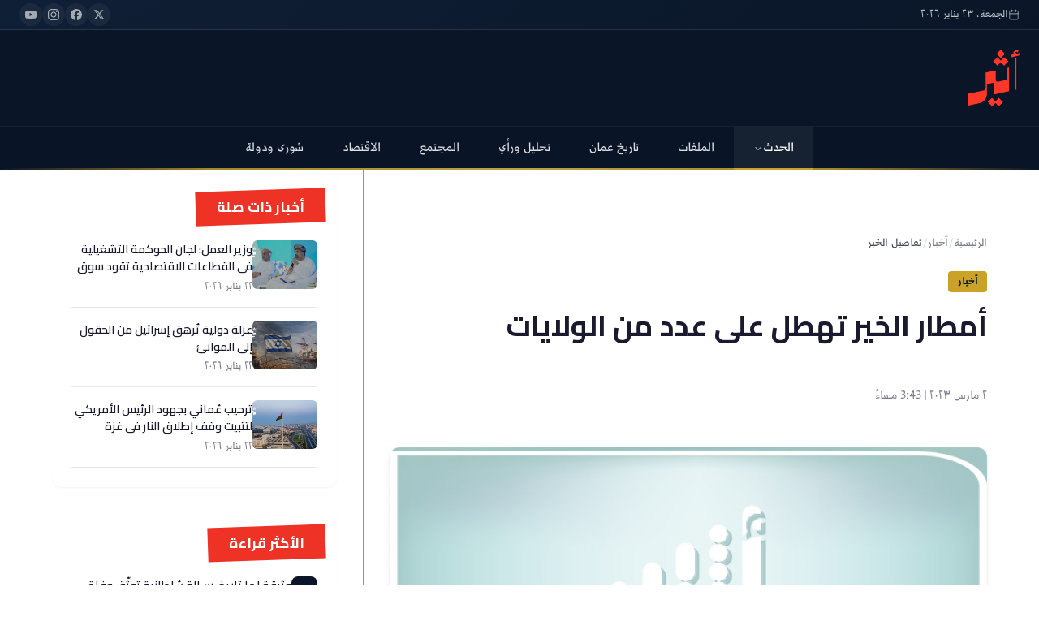

--- FILE ---
content_type: text/html; charset=utf-8
request_url: https://www.atheer.om/archive/616250/
body_size: 73383
content:
<!DOCTYPE html><html lang="ar" dir="rtl"><head><meta name="viewport" content="width=device-width, initial-scale=1"/><link rel="icon" type="image/x-icon" href="/pf/resources/favicon.ico?d=20"/><title>أمطار الخير تهطل على عدد من الولايات – صحيفة أثير الإلكترونية</title><meta property="og:title" content="أمطار الخير تهطل على عدد من الولايات"/><meta name="twitter:title" content="أمطار الخير تهطل على عدد من الولايات"/><meta property="og:image" content="https://www.atheer.om/resizer/v2/76YNZ4CCJ5EMJA4XO6C4YB7VZU.jpg?smart=true&amp;auth=904263318046cc914b5a88ae7d678a61a9411a766dbeb35f090c11eb5cd179d6&amp;width=1200&amp;height=630"/><meta property="og:image:alt" content="Atheer - أثير"/><meta name="twitter:image" content="https://www.atheer.om/resizer/v2/76YNZ4CCJ5EMJA4XO6C4YB7VZU.jpg?smart=true&amp;auth=904263318046cc914b5a88ae7d678a61a9411a766dbeb35f090c11eb5cd179d6&amp;width=1200&amp;height=630"/><meta name="twitter:image:alt" content="Atheer - أثير"/><meta property="og:type" content="article"/><meta name="robots" content="noarchive"/><meta property="og:site_name" content="صحيفة أثير الإلكترونية"/><meta property="og:url" content="https://www.atheer.om/archive/616250"/><meta name="twitter:site" content="@@Atheer_Oman"/><meta name="twitter:card" content="summary_large_image"/><link rel="canonical" href="https://www.atheer.om/archive/616250/"/><link rel="preload" as="style" href="https://fonts.googleapis.com/css2?family=Amiri:ital,wght@0,400;0,700;1,400&amp;family=Cairo:wght@300;400;500;600;700;800;900&amp;family=Tajawal:wght@300;400;500;700;800;900&amp;display=swap"/><link rel="stylesheet" data-testid="font-loading-url-" href="https://fonts.googleapis.com/css2?family=Amiri:ital,wght@0,400;0,700;1,400&amp;family=Cairo:wght@300;400;500;600;700;800;900&amp;family=Tajawal:wght@300;400;500;700;800;900&amp;display=swap"/><link id="fusion-output-type-styles" rel="stylesheet" type="text/css" href="/pf/dist/components/output-types/default.css?d=20&amp;mxId=00000000"/><link id="fusion-template-styles" rel="stylesheet" type="text/css" href="/pf/dist/components/combinations/default.css?d=20&amp;mxId=00000000"/><link id="fusion-siteStyles-styles" rel="stylesheet" type="text/css" href="/pf/dist/css/atheer.css?d=20&amp;mxId=00000000"/><script type="application/javascript" id="polyfill-script">if(!Array.prototype.includes||!(window.Object && window.Object.assign)||!window.Promise||!window.Symbol||!window.fetch){document.write('<script type="application/javascript" src="/pf/dist/engine/polyfill.js?d=20&mxId=00000000" defer=""><\/script>')}</script><script id="fusion-engine-react-script" type="application/javascript" src="/pf/dist/engine/react.js?d=20&amp;mxId=00000000" defer=""></script><script id="fusion-engine-combinations-script" type="application/javascript" src="/pf/dist/components/combinations/default.js?d=20&amp;mxId=00000000" defer=""></script><style>body { writing-mode: horizontal-tb; }</style><script data-integration="inlineScripts">window.isIE = !!window.MSInputMethodContext && !!document.documentMode;</script><script async="" data-integration="nativo-ad" src="https://s.ntv.io/serve/load.js"></script><script data-cfasync="false" nonce="d41bdde0-6aa5-48dc-b7ad-ee2b978c9233">try{(function(w,d){!function(j,k,l,m){if(j.zaraz)console.error("zaraz is loaded twice");else{j[l]=j[l]||{};j[l].executed=[];j.zaraz={deferred:[],listeners:[]};j.zaraz._v="5874";j.zaraz._n="d41bdde0-6aa5-48dc-b7ad-ee2b978c9233";j.zaraz.q=[];j.zaraz._f=function(n){return async function(){var o=Array.prototype.slice.call(arguments);j.zaraz.q.push({m:n,a:o})}};for(const p of["track","set","debug"])j.zaraz[p]=j.zaraz._f(p);j.zaraz.init=()=>{var q=k.getElementsByTagName(m)[0],r=k.createElement(m),s=k.getElementsByTagName("title")[0];s&&(j[l].t=k.getElementsByTagName("title")[0].text);j[l].x=Math.random();j[l].w=j.screen.width;j[l].h=j.screen.height;j[l].j=j.innerHeight;j[l].e=j.innerWidth;j[l].l=j.location.href;j[l].r=k.referrer;j[l].k=j.screen.colorDepth;j[l].n=k.characterSet;j[l].o=(new Date).getTimezoneOffset();if(j.dataLayer)for(const t of Object.entries(Object.entries(dataLayer).reduce((u,v)=>({...u[1],...v[1]}),{})))zaraz.set(t[0],t[1],{scope:"page"});j[l].q=[];for(;j.zaraz.q.length;){const w=j.zaraz.q.shift();j[l].q.push(w)}r.defer=!0;for(const x of[localStorage,sessionStorage])Object.keys(x||{}).filter(z=>z.startsWith("_zaraz_")).forEach(y=>{try{j[l]["z_"+y.slice(7)]=JSON.parse(x.getItem(y))}catch{j[l]["z_"+y.slice(7)]=x.getItem(y)}});r.referrerPolicy="origin";r.src="/cdn-cgi/zaraz/s.js?z="+btoa(encodeURIComponent(JSON.stringify(j[l])));q.parentNode.insertBefore(r,q)};["complete","interactive"].includes(k.readyState)?zaraz.init():j.addEventListener("DOMContentLoaded",zaraz.init)}}(w,d,"zarazData","script");window.zaraz._p=async d$=>new Promise(ea=>{if(d$){d$.e&&d$.e.forEach(eb=>{try{const ec=d.querySelector("script[nonce]"),ed=ec?.nonce||ec?.getAttribute("nonce"),ee=d.createElement("script");ed&&(ee.nonce=ed);ee.innerHTML=eb;ee.onload=()=>{d.head.removeChild(ee)};d.head.appendChild(ee)}catch(ef){console.error(`Error executing script: ${eb}\n`,ef)}});Promise.allSettled((d$.f||[]).map(eg=>fetch(eg[0],eg[1])))}ea()});zaraz._p({"e":["(function(w,d){})(window,document)"]});})(window,document)}catch(e){throw fetch("/cdn-cgi/zaraz/t"),e;};</script></head><body><a class="skip-main" href="#main">default-output-block.skip-main</a><div id="fusion-app" class="c-stack b-application" data-style-direction="vertical" data-style-justification="start" data-style-alignment="unset" data-style-inline="false" data-style-wrap="nowrap"><div class="b-right-rail"><header class="c-stack b-right-rail__navigation" data-style-direction="vertical" data-style-justification="start" data-style-alignment="unset" data-style-inline="false" data-style-wrap="nowrap"><header class="atheer-header  "><div class="atheer-top-bar"><div class="atheer-container"><div class="atheer-top-bar-content"><div class="atheer-date-display"><svg xmlns="http://www.w3.org/2000/svg" width="14" height="14" viewBox="0 0 24 24" fill="none" stroke="currentColor" stroke-width="2" stroke-linecap="round" stroke-linejoin="round"><rect x="3" y="4" width="18" height="18" rx="2" ry="2"></rect><line x1="16" y1="2" x2="16" y2="6"></line><line x1="8" y1="2" x2="8" y2="6"></line><line x1="3" y1="10" x2="21" y2="10"></line></svg><span>الجمعة، ٢٣ يناير ٢٠٢٦</span></div><div class="atheer-social-links"><a href="https://twitter.com/Atheer_Oman" target="_blank" rel="noopener noreferrer" aria-label="تويتر"><svg xmlns="http://www.w3.org/2000/svg" width="14" height="14" viewBox="0 0 24 24" fill="currentColor"><path d="M18.244 2.25h3.308l-7.227 8.26 8.502 11.24H16.17l-5.214-6.817L4.99 21.75H1.68l7.73-8.835L1.254 2.25H8.08l4.713 6.231zm-1.161 17.52h1.833L7.084 4.126H5.117z"></path></svg></a><a href="https://www.facebook.com/atheeroman" target="_blank" rel="noopener noreferrer" aria-label="فيسبوك"><svg xmlns="http://www.w3.org/2000/svg" width="14" height="14" viewBox="0 0 24 24" fill="currentColor"><path d="M24 12.073c0-6.627-5.373-12-12-12s-12 5.373-12 12c0 5.99 4.388 10.954 10.125 11.854v-8.385H7.078v-3.47h3.047V9.43c0-3.007 1.792-4.669 4.533-4.669 1.312 0 2.686.235 2.686.235v2.953H15.83c-1.491 0-1.956.925-1.956 1.874v2.25h3.328l-.532 3.47h-2.796v8.385C19.612 23.027 24 18.062 24 12.073z"></path></svg></a><a href="https://www.instagram.com/atheer_oman" target="_blank" rel="noopener noreferrer" aria-label="انستجرام"><svg xmlns="http://www.w3.org/2000/svg" width="14" height="14" viewBox="0 0 24 24" fill="currentColor"><path d="M12 2.163c3.204 0 3.584.012 4.85.07 3.252.148 4.771 1.691 4.919 4.919.058 1.265.069 1.645.069 4.849 0 3.205-.012 3.584-.069 4.849-.149 3.225-1.664 4.771-4.919 4.919-1.266.058-1.644.07-4.85.07-3.204 0-3.584-.012-4.849-.07-3.26-.149-4.771-1.699-4.919-4.92-.058-1.265-.07-1.644-.07-4.849 0-3.204.013-3.583.07-4.849.149-3.227 1.664-4.771 4.919-4.919 1.266-.057 1.645-.069 4.849-.069zm0-2.163c-3.259 0-3.667.014-4.947.072-4.358.2-6.78 2.618-6.98 6.98-.059 1.281-.073 1.689-.073 4.948 0 3.259.014 3.668.072 4.948.2 4.358 2.618 6.78 6.98 6.98 1.281.058 1.689.072 4.948.072 3.259 0 3.668-.014 4.948-.072 4.354-.2 6.782-2.618 6.979-6.98.059-1.28.073-1.689.073-4.948 0-3.259-.014-3.667-.072-4.947-.196-4.354-2.617-6.78-6.979-6.98-1.281-.059-1.69-.073-4.949-.073zm0 5.838c-3.403 0-6.162 2.759-6.162 6.162s2.759 6.163 6.162 6.163 6.162-2.759 6.162-6.163c0-3.403-2.759-6.162-6.162-6.162zm0 10.162c-2.209 0-4-1.79-4-4 0-2.209 1.791-4 4-4s4 1.791 4 4c0 2.21-1.791 4-4 4zm6.406-11.845c-.796 0-1.441.645-1.441 1.44s.645 1.44 1.441 1.44c.795 0 1.439-.645 1.439-1.44s-.644-1.44-1.439-1.44z"></path></svg></a><a href="https://www.youtube.com/@atheeroman" target="_blank" rel="noopener noreferrer" aria-label="يوتيوب"><svg xmlns="http://www.w3.org/2000/svg" width="14" height="14" viewBox="0 0 24 24" fill="currentColor"><path d="M23.498 6.186a3.016 3.016 0 0 0-2.122-2.136C19.505 3.545 12 3.545 12 3.545s-7.505 0-9.377.505A3.017 3.017 0 0 0 .502 6.186C0 8.07 0 12 0 12s0 3.93.502 5.814a3.016 3.016 0 0 0 2.122 2.136c1.871.505 9.376.505 9.376.505s7.505 0 9.377-.505a3.015 3.015 0 0 0 2.122-2.136C24 15.93 24 12 24 12s0-3.93-.502-5.814zM9.545 15.568V8.432L15.818 12l-6.273 3.568z"></path></svg></a></div></div></div></div><div class="atheer-main-header"><div class="atheer-container"><div class="atheer-header-content"><a href="/" class="atheer-logo"><img src="https://cloudfront-eu-central-1.images.arcpublishing.com/atheer/VCAEY4PBMNC57AZ77BKC3UG33U.png" alt="صحيفة أثير الإلكترونية" class="atheer-logo-image"/></a><button class="atheer-menu-toggle " aria-label="القائمة" aria-expanded="false"><span></span><span></span><span></span></button></div></div></div><nav class="atheer-nav-wrapper "><div class="atheer-container"><div class="atheer-main-nav"><ul class="atheer-nav-list"><li class="atheer-nav-item"><a href="/news" class="atheer-nav-link active">الحدث<svg xmlns="http://www.w3.org/2000/svg" width="12" height="12" viewBox="0 0 24 24" fill="none" stroke="currentColor" stroke-width="2" stroke-linecap="round" stroke-linejoin="round"><polyline points="6 9 12 15 18 9"></polyline></svg></a><div class="atheer-dropdown"><a href="/news/local" class="atheer-dropdown-link">ما وراء الحدث</a></div></li><li class="atheer-nav-item"><a href="/articles" class="atheer-nav-link ">الملفات</a><div class="atheer-dropdown"></div></li><li class="atheer-nav-item"><a href="/oman_history" class="atheer-nav-link ">تاريخ عمان</a><div class="atheer-dropdown"></div></li><li class="atheer-nav-item"><a href="/atheeriat" class="atheer-nav-link ">تحليل ورأي</a><div class="atheer-dropdown"></div></li><li class="atheer-nav-item"><a href="/general" class="atheer-nav-link ">المجتمع</a><div class="atheer-dropdown"></div></li><li class="atheer-nav-item"><a href="/general/مال-وأعمال" class="atheer-nav-link ">الاقتصاد</a><div class="atheer-dropdown"></div></li><li class="atheer-nav-item"><a href="/shura" class="atheer-nav-link ">شورى ودولة</a><div class="atheer-dropdown"></div></li></ul></div></div></nav></header><style>
        .atheer-mobile-overlay {
          display: none;
          position: fixed;
          inset: 0;
          background: rgba(0,0,0,0.5);
          z-index: 999;
        }

        @media (max-width: 768px) {
          .atheer-mobile-overlay {
            display: block;
          }
        }

        .atheer-header {
          position: sticky;
          top: 0;
          z-index: 1000;
          background: #0a1628;
          transition: all 300ms ease;
        }

        .atheer-header.scrolled {
          box-shadow: 0 10px 15px -3px rgba(0,0,0,0.1);
        }

        /* Auto-hide top bar and main header on scroll */
        .atheer-header .atheer-top-bar,
        .atheer-header .atheer-main-header {
          transition: transform 0.3s cubic-bezier(0.4, 0, 0.2, 1), opacity 0.3s ease;
          transform: translateY(0);
          opacity: 1;
        }

        .atheer-header.header-hidden .atheer-top-bar {
          transform: translateY(-100%);
          opacity: 0;
          position: absolute;
          pointer-events: none;
        }

        .atheer-header.header-hidden .atheer-main-header {
          transform: translateY(-100%);
          opacity: 0;
          position: absolute;
          pointer-events: none;
        }

        .atheer-container {
          max-width: var(--container-max, 1400px);
          margin: 0 auto;
          padding: 0 var(--container-padding, 1.5rem);
        }

        /* Top Bar */
        .atheer-top-bar {
          background: linear-gradient(135deg, #0f1f35 0%, #0a1628 100%);
          padding: 0.25rem 0;
          border-bottom: 1px solid rgba(255,255,255,0.1);
        }

        .atheer-top-bar-content {
          display: flex;
          justify-content: space-between;
          align-items: center;
          font-size: 0.8rem;
          color: rgba(255,255,255,0.7);
        }

        .atheer-date-display {
          display: flex;
          align-items: center;
          gap: 0.5rem;
        }

        .atheer-date-display svg {
          width: 14px !important;
          height: 14px !important;
          display: block !important;
          opacity: 0.7;
        }

        .atheer-social-links {
          display: flex;
          gap: 1rem;
        }

        .atheer-social-links a {
          color: rgba(255,255,255,0.6);
          transition: all 150ms ease;
          display: flex;
          align-items: center;
          justify-content: center;
          width: 28px;
          height: 28px;
          border-radius: 50%;
          background: rgba(255,255,255,0.05);
        }

        .atheer-social-links a:hover {
          color: #c9a227;
          background: rgba(255,255,255,0.1);
          transform: translateY(-2px);
        }

        .atheer-social-links svg {
          width: 14px !important;
          height: 14px !important;
          display: block !important;
        }

        /* Main Header */
        .atheer-main-header {
          padding: 1.5rem 0;
          background: #0a1628;
        }

        .atheer-header-content {
          display: flex;
          justify-content: space-between;
          align-items: center;
        }

        .atheer-logo {
          display: flex;
          align-items: center;
          gap: 1rem;
        }

        .atheer-logo-image {
          height: 70px;
          width: auto;
          filter: brightness(1.1);
          transition: filter 150ms ease;
        }

        @media (max-width: 1024px) {
          .atheer-logo-image {
            height: 50px;
          }
        }

        .atheer-logo:hover .atheer-logo-image {
          filter: brightness(1.2);
        }

        /* Search */
        .atheer-search-container {
          position: relative;
          display: flex;
          align-items: center;
        }

        .atheer-search-input {
          width: 280px;
          padding: 0.5rem 1.5rem;
          padding-left: 45px;
          background: rgba(255,255,255,0.08);
          border: 1px solid rgba(255,255,255,0.1);
          border-radius: 30px;
          color: #fff;
          font-family: inherit;
          font-size: 0.9rem;
          transition: all 300ms ease;
        }

        .atheer-search-input::placeholder {
          color: rgba(255,255,255,0.5);
        }

        .atheer-search-input:focus {
          outline: none;
          background: rgba(255,255,255,0.12);
          border-color: #c9a227;
          width: 320px;
        }

        .atheer-search-btn {
          position: absolute;
          left: 12px;
          color: rgba(255,255,255,0.5);
          background: none;
          border: none;
          cursor: pointer;
          transition: color 150ms ease;
        }

        .atheer-search-input:focus + .atheer-search-btn,
        .atheer-search-btn:hover {
          color: #c9a227;
        }

        .atheer-search-btn svg {
          width: 18px !important;
          height: 18px !important;
          display: block !important;
        }

        /* Menu Toggle */
        .atheer-menu-toggle {
          display: none;
          flex-direction: column;
          gap: 5px;
          padding: 0.5rem;
          background: none;
          border: none;
          cursor: pointer;
          z-index: 1001;
        }

        .atheer-menu-toggle span {
          display: block;
          width: 24px;
          height: 2px;
          background: #fff;
          border-radius: 2px;
          transition: all 300ms ease;
        }

        .atheer-menu-toggle.active span:nth-child(1) {
          transform: rotate(45deg) translate(5px, 5px);
        }

        .atheer-menu-toggle.active span:nth-child(2) {
          opacity: 0;
        }

        .atheer-menu-toggle.active span:nth-child(3) {
          transform: rotate(-45deg) translate(5px, -5px);
        }

        /* Navigation */
        .atheer-nav-wrapper {
          background: linear-gradient(180deg, #0a1628 0%, rgba(10,22,40,0.98) 100%);
          border-top: 1px solid rgba(255,255,255,0.05);
          position: relative;
        }

        .atheer-nav-wrapper::before {
          content: &#x27;&#x27;;
          position: absolute;
          bottom: 0;
          left: 0;
          right: 0;
          height: 3px;
          background: linear-gradient(90deg,
            transparent 0%,
            #c9a227 20%,
            #e8c547 50%,
            #c9a227 80%,
            transparent 100%
          );
          opacity: 0.8;
        }

        .atheer-main-nav {
          display: flex;
          align-items: center;
          justify-content: center;
        }

        .atheer-nav-list {
          display: flex;
          align-items: center;
          gap: 0;
          list-style: none;
          margin: 0;
          padding: 0;
        }

        .atheer-nav-item {
          position: relative;
        }

        .atheer-nav-link {
          display: flex;
          align-items: center;
          gap: 0.25rem;
          padding: 1rem 1.5rem;
          color: rgba(255,255,255,0.85);
          font-weight: 500;
          font-size: 0.95rem;
          text-decoration: none;
          transition: all 150ms ease;
          position: relative;
        }

        .atheer-nav-link::after {
          content: &#x27;&#x27;;
          position: absolute;
          bottom: 0;
          left: 50%;
          width: 0;
          height: 3px;
          background: #c9a227;
          transition: all 300ms ease;
          transform: translateX(-50%);
        }

        .atheer-nav-link:hover,
        .atheer-nav-link.active {
          color: #fff;
          background: rgba(255,255,255,0.05);
        }

        .atheer-nav-link:hover::after,
        .atheer-nav-link.active::after {
          width: 100%;
        }

        .atheer-nav-link svg {
          width: 12px !important;
          height: 12px !important;
          display: block !important;
          transition: transform 150ms ease;
        }

        .atheer-nav-item:hover .atheer-nav-link svg {
          transform: rotate(180deg);
        }

        /* Dropdown */
        .atheer-dropdown {
          position: absolute;
          top: 100%;
          right: 0;
          min-width: 220px;
          background: #fff;
          border-radius: 8px;
          box-shadow: 0 10px 15px -3px rgba(0,0,0,0.1);
          opacity: 0;
          visibility: hidden;
          transform: translateY(10px);
          transition: all 300ms ease;
          z-index: 100;
          overflow: hidden;
        }

        .atheer-nav-item:hover .atheer-dropdown {
          opacity: 1;
          visibility: visible;
          transform: translateY(0);
        }

        .atheer-dropdown-link {
          display: block;
          padding: 1rem 1.5rem;
          color: #1a1a2e;
          font-size: 0.9rem;
          text-decoration: none;
          border-bottom: 1px solid #e5e7eb;
          transition: all 150ms ease;
        }

        .atheer-dropdown-link:last-child {
          border-bottom: none;
        }

        .atheer-dropdown-link:hover {
          background: #f0f2f5;
          color: #1e6b7b;
          padding-right: calc(1.5rem + 8px);
        }

        /* Mobile Styles */
        @media (max-width: 768px) {
          .atheer-top-bar {
            display: none;
          }

          .atheer-main-header {
            padding: 1rem 0;
          }

          .atheer-search-container {
            display: none;
          }

          .atheer-menu-toggle {
            display: flex;
          }

          .atheer-nav-wrapper {
            position: fixed;
            top: 0;
            right: -100%;
            width: 80%;
            max-width: 320px;
            height: 100vh;
            background: #0a1628;
            z-index: 1000;
            transition: right 300ms ease;
            padding-top: 80px;
          }

          .atheer-nav-wrapper.open {
            right: 0;
            box-shadow: -10px 0 30px rgba(0,0,0,0.3);
          }

          .atheer-nav-wrapper::before {
            display: none;
          }

          .atheer-main-nav {
            flex-direction: column;
            align-items: stretch;
            padding: 1.5rem;
          }

          .atheer-nav-list {
            flex-direction: column;
          }

          .atheer-nav-link {
            padding: 1rem;
            border-bottom: 1px solid rgba(255,255,255,0.1);
          }

          .atheer-nav-link::after {
            display: none;
          }

          .atheer-dropdown {
            position: static;
            opacity: 1;
            visibility: visible;
            transform: none;
            background: rgba(255,255,255,0.05);
            border-radius: 0;
            box-shadow: none;
            max-height: 0;
            overflow: hidden;
            transition: max-height 300ms ease;
          }

          .atheer-nav-item:hover .atheer-dropdown,
          .atheer-nav-item.open .atheer-dropdown {
            max-height: 500px;
          }

          .atheer-dropdown-link {
            color: rgba(255,255,255,0.8);
            border-bottom-color: rgba(255,255,255,0.1);
            padding-right: 3rem;
          }

          .atheer-dropdown-link:hover {
            background: rgba(255,255,255,0.1);
            color: #c9a227;
          }
        }
      </style></header><section role="main" id="main" tabindex="-1" class="b-right-rail__main"><div class="c-stack b-right-rail__full-width-1" data-style-direction="vertical" data-style-justification="start" data-style-alignment="unset" data-style-inline="false" data-style-wrap="nowrap"></div><div class="c-grid b-right-rail__rail-container"><div class="c-stack b-right-rail__main-interior-item" data-style-direction="vertical" data-style-justification="start" data-style-alignment="unset" data-style-inline="false" data-style-wrap="nowrap"><div id="fusion-static-enter:html-block-f0fKj7oszozK1qg" style="display:none" data-fusion-component="html-block-f0fKj7oszozK1qg"></div><div><div class="atheer-ad-wrapper">
  <div id="div-gpt-ad-before-article"></div>
</div>
</div><div id="fusion-static-exit:html-block-f0fKj7oszozK1qg" style="display:none" data-fusion-component="html-block-f0fKj7oszozK1qg"></div><article class="atheer-article"><nav class="atheer-breadcrumb"><a href="/">الرئيسية</a><span class="atheer-breadcrumb-separator">/</span><a href="/news">أخبار</a><span class="atheer-breadcrumb-separator">/</span><span class="atheer-breadcrumb-current">تفاصيل الخبر</span></nav><header class="atheer-article-header"><a href="/news" class="atheer-article-category">أخبار</a><h1 class="atheer-article-title">أمطار الخير تهطل على عدد من الولايات</h1></header><div class="atheer-article-meta"><div class="atheer-article-author"><div class="atheer-author-info"><span class="atheer-author-name">Jamila Al Abri</span><span class="atheer-article-date">٢ مارس ٢٠٢٣ | 3:43 مساءً</span></div></div></div><figure class="atheer-article-featured-image"><img src="https://cloudfront-eu-central-1.images.arcpublishing.com/atheer/76YNZ4CCJ5EMJA4XO6C4YB7VZU.jpg" alt="أمطار الخير تهطل على عدد من الولايات"/><figcaption class="atheer-image-caption">Atheer - أثير</figcaption></figure><div class="atheer-article-body"><div><p style="text-align:justify;">
</p></div><div><p style="text-align:justify;">رصد – أثير</p></div><div><p style="text-align:justify;">هطلت مساء اليوم أمطار تراوحت بين الخفيفة والمتوسطة والغزيرة على عدد من ولايات محافظة شمال الباطنة، مصحوبة بحبات البرد، مع جريان الشعاب في القرى الجبلية.</p></div><div><p style="text-align:justify;">وشهدت ولايات صحار وشناص ولوى أمطارًا بين المتوسطة والغزيرة، حيث هطلت الأمطار مصحوبة بحبات البرد على عدد من قرى ولايتي صحم وصحار، منها: وادي العرادي وينبع والمهاب والقرى القريبة منها. فيما شهدت القرى الساحلية هطول أمطار متوسطة الغزارة.</p></div><div><p style="text-align:justify;">كما شهدت قرى ولايتي الخابورة والسويق هطول أمطار تراوحت بين الخفيفة والمتوسطة، مع استمرار الأجواء الغائمة على جميع ولايات المحافظة.</p></div><div><p style="text-align:justify;">وكانت الأرصاد العمانية قالت اليوم بأن هناك احتمالا لاستمرار هطول الأمطار الرعدية، المصحوبة برياح هابطة نشطة، وتساقط حبات البرد خلال الليل، مضيفة بأن هطول الأمطار سيكون على محافظات مسندم وشمال الباطنة وجنوب الباطنة وأجزاء من مسقط والداخلية وشمال الشرقية مع فرص لجريان الأودية والشعاب.</p></div></div><div class="atheer-share-section atheer-share-desktop"><h4 class="atheer-share-title">شارك هذا الخبر</h4><div class="atheer-share-buttons"><a href="https://twitter.com/intent/tweet?url=https%3A%2F%2Fwww.atheer.om%2Farchive%2F616250&amp;text=%D8%A3%D9%85%D8%B7%D8%A7%D8%B1%20%D8%A7%D9%84%D8%AE%D9%8A%D8%B1%20%D8%AA%D9%87%D8%B7%D9%84%20%D8%B9%D9%84%D9%89%20%D8%B9%D8%AF%D8%AF%20%D9%85%D9%86%20%D8%A7%D9%84%D9%88%D9%84%D8%A7%D9%8A%D8%A7%D8%AA" target="_blank" rel="noopener noreferrer" class="atheer-share-btn atheer-share-twitter" aria-label="مشاركة على تويتر"><svg xmlns="http://www.w3.org/2000/svg" viewBox="0 0 24 24" fill="currentColor"><path d="M18.244 2.25h3.308l-7.227 8.26 8.502 11.24H16.17l-5.214-6.817L4.99 21.75H1.68l7.73-8.835L1.254 2.25H8.08l4.713 6.231zm-1.161 17.52h1.833L7.084 4.126H5.117z"></path></svg></a><a href="https://www.facebook.com/sharer/sharer.php?u=https%3A%2F%2Fwww.atheer.om%2Farchive%2F616250" target="_blank" rel="noopener noreferrer" class="atheer-share-btn atheer-share-facebook" aria-label="مشاركة على فيسبوك"><svg xmlns="http://www.w3.org/2000/svg" viewBox="0 0 24 24" fill="currentColor"><path d="M24 12.073c0-6.627-5.373-12-12-12s-12 5.373-12 12c0 5.99 4.388 10.954 10.125 11.854v-8.385H7.078v-3.47h3.047V9.43c0-3.007 1.792-4.669 4.533-4.669 1.312 0 2.686.235 2.686.235v2.953H15.83c-1.491 0-1.956.925-1.956 1.874v2.25h3.328l-.532 3.47h-2.796v8.385C19.612 23.027 24 18.062 24 12.073z"></path></svg></a><a href="https://api.whatsapp.com/send?text=%D8%A3%D9%85%D8%B7%D8%A7%D8%B1%20%D8%A7%D9%84%D8%AE%D9%8A%D8%B1%20%D8%AA%D9%87%D8%B7%D9%84%20%D8%B9%D9%84%D9%89%20%D8%B9%D8%AF%D8%AF%20%D9%85%D9%86%20%D8%A7%D9%84%D9%88%D9%84%D8%A7%D9%8A%D8%A7%D8%AA%20https%3A%2F%2Fwww.atheer.om%2Farchive%2F616250" target="_blank" rel="noopener noreferrer" class="atheer-share-btn atheer-share-whatsapp" aria-label="مشاركة على واتساب"><svg xmlns="http://www.w3.org/2000/svg" viewBox="0 0 24 24" fill="currentColor"><path d="M17.472 14.382c-.297-.149-1.758-.867-2.03-.967-.273-.099-.471-.148-.67.15-.197.297-.767.966-.94 1.164-.173.199-.347.223-.644.075-.297-.15-1.255-.463-2.39-1.475-.883-.788-1.48-1.761-1.653-2.059-.173-.297-.018-.458.13-.606.134-.133.298-.347.446-.52.149-.174.198-.298.298-.497.099-.198.05-.371-.025-.52-.075-.149-.669-1.612-.916-2.207-.242-.579-.487-.5-.669-.51-.173-.008-.371-.01-.57-.01-.198 0-.52.074-.792.372-.272.297-1.04 1.016-1.04 2.479 0 1.462 1.065 2.875 1.213 3.074.149.198 2.096 3.2 5.077 4.487.709.306 1.262.489 1.694.625.712.227 1.36.195 1.871.118.571-.085 1.758-.719 2.006-1.413.248-.694.248-1.289.173-1.413-.074-.124-.272-.198-.57-.347m-5.421 7.403h-.004a9.87 9.87 0 01-5.031-1.378l-.361-.214-3.741.982.998-3.648-.235-.374a9.86 9.86 0 01-1.51-5.26c.001-5.45 4.436-9.884 9.888-9.884 2.64 0 5.122 1.03 6.988 2.898a9.825 9.825 0 012.893 6.994c-.003 5.45-4.437 9.884-9.885 9.884m8.413-18.297A11.815 11.815 0 0012.05 0C5.495 0 .16 5.335.157 11.892c0 2.096.547 4.142 1.588 5.945L.057 24l6.305-1.654a11.882 11.882 0 005.683 1.448h.005c6.554 0 11.89-5.335 11.893-11.893a11.821 11.821 0 00-3.48-8.413z"></path></svg></a><a href="https://t.me/share/url?url=https%3A%2F%2Fwww.atheer.om%2Farchive%2F616250&amp;text=%D8%A3%D9%85%D8%B7%D8%A7%D8%B1%20%D8%A7%D9%84%D8%AE%D9%8A%D8%B1%20%D8%AA%D9%87%D8%B7%D9%84%20%D8%B9%D9%84%D9%89%20%D8%B9%D8%AF%D8%AF%20%D9%85%D9%86%20%D8%A7%D9%84%D9%88%D9%84%D8%A7%D9%8A%D8%A7%D8%AA" target="_blank" rel="noopener noreferrer" class="atheer-share-btn atheer-share-telegram" aria-label="مشاركة على تيليجرام"><svg xmlns="http://www.w3.org/2000/svg" viewBox="0 0 24 24" fill="currentColor"><path d="M11.944 0A12 12 0 0 0 0 12a12 12 0 0 0 12 12 12 12 0 0 0 12-12A12 12 0 0 0 12 0a12 12 0 0 0-.056 0zm4.962 7.224c.1-.002.321.023.465.14a.506.506 0 0 1 .171.325c.016.093.036.306.02.472-.18 1.898-.962 6.502-1.36 8.627-.168.9-.499 1.201-.82 1.23-.696.065-1.225-.46-1.9-.902-1.056-.693-1.653-1.124-2.678-1.8-1.185-.78-.417-1.21.258-1.91.177-.184 3.247-2.977 3.307-3.23.007-.032.014-.15-.056-.212s-.174-.041-.249-.024c-.106.024-1.793 1.14-5.061 3.345-.48.33-.913.49-1.302.48-.428-.008-1.252-.241-1.865-.44-.752-.245-1.349-.374-1.297-.789.027-.216.325-.437.893-.663 3.498-1.524 5.83-2.529 6.998-3.014 3.332-1.386 4.025-1.627 4.476-1.635z"></path></svg></a><a href="https://www.linkedin.com/shareArticle?mini=true&amp;url=https%3A%2F%2Fwww.atheer.om%2Farchive%2F616250&amp;title=%D8%A3%D9%85%D8%B7%D8%A7%D8%B1%20%D8%A7%D9%84%D8%AE%D9%8A%D8%B1%20%D8%AA%D9%87%D8%B7%D9%84%20%D8%B9%D9%84%D9%89%20%D8%B9%D8%AF%D8%AF%20%D9%85%D9%86%20%D8%A7%D9%84%D9%88%D9%84%D8%A7%D9%8A%D8%A7%D8%AA" target="_blank" rel="noopener noreferrer" class="atheer-share-btn atheer-share-linkedin" aria-label="مشاركة على لينكدإن"><svg xmlns="http://www.w3.org/2000/svg" viewBox="0 0 24 24" fill="currentColor"><path d="M20.447 20.452h-3.554v-5.569c0-1.328-.027-3.037-1.852-3.037-1.853 0-2.136 1.445-2.136 2.939v5.667H9.351V9h3.414v1.561h.046c.477-.9 1.637-1.85 3.37-1.85 3.601 0 4.267 2.37 4.267 5.455v6.286zM5.337 7.433c-1.144 0-2.063-.926-2.063-2.065 0-1.138.92-2.063 2.063-2.063 1.14 0 2.064.925 2.064 2.063 0 1.139-.925 2.065-2.064 2.065zm1.782 13.019H3.555V9h3.564v11.452zM22.225 0H1.771C.792 0 0 .774 0 1.729v20.542C0 23.227.792 24 1.771 24h20.451C23.2 24 24 23.227 24 22.271V1.729C24 .774 23.2 0 22.222 0h.003z"></path></svg></a><button class="atheer-share-btn atheer-share-copy" aria-label="نسخ الرابط"><svg xmlns="http://www.w3.org/2000/svg" viewBox="0 0 24 24" fill="none" stroke="currentColor" stroke-width="2" stroke-linecap="round" stroke-linejoin="round"><path d="M10 13a5 5 0 0 0 7.54.54l3-3a5 5 0 0 0-7.07-7.07l-1.72 1.71"></path><path d="M14 11a5 5 0 0 0-7.54-.54l-3 3a5 5 0 0 0 7.07 7.07l1.71-1.71"></path></svg></button></div></div><div class="atheer-share-sticky-mobile"><a href="https://api.whatsapp.com/send?text=%D8%A3%D9%85%D8%B7%D8%A7%D8%B1%20%D8%A7%D9%84%D8%AE%D9%8A%D8%B1%20%D8%AA%D9%87%D8%B7%D9%84%20%D8%B9%D9%84%D9%89%20%D8%B9%D8%AF%D8%AF%20%D9%85%D9%86%20%D8%A7%D9%84%D9%88%D9%84%D8%A7%D9%8A%D8%A7%D8%AA%20https%3A%2F%2Fwww.atheer.om%2Farchive%2F616250" target="_blank" rel="noopener noreferrer" class="atheer-share-btn atheer-share-whatsapp" aria-label="واتساب"><svg xmlns="http://www.w3.org/2000/svg" viewBox="0 0 24 24" fill="currentColor"><path d="M17.472 14.382c-.297-.149-1.758-.867-2.03-.967-.273-.099-.471-.148-.67.15-.197.297-.767.966-.94 1.164-.173.199-.347.223-.644.075-.297-.15-1.255-.463-2.39-1.475-.883-.788-1.48-1.761-1.653-2.059-.173-.297-.018-.458.13-.606.134-.133.298-.347.446-.52.149-.174.198-.298.298-.497.099-.198.05-.371-.025-.52-.075-.149-.669-1.612-.916-2.207-.242-.579-.487-.5-.669-.51-.173-.008-.371-.01-.57-.01-.198 0-.52.074-.792.372-.272.297-1.04 1.016-1.04 2.479 0 1.462 1.065 2.875 1.213 3.074.149.198 2.096 3.2 5.077 4.487.709.306 1.262.489 1.694.625.712.227 1.36.195 1.871.118.571-.085 1.758-.719 2.006-1.413.248-.694.248-1.289.173-1.413-.074-.124-.272-.198-.57-.347m-5.421 7.403h-.004a9.87 9.87 0 01-5.031-1.378l-.361-.214-3.741.982.998-3.648-.235-.374a9.86 9.86 0 01-1.51-5.26c.001-5.45 4.436-9.884 9.888-9.884 2.64 0 5.122 1.03 6.988 2.898a9.825 9.825 0 012.893 6.994c-.003 5.45-4.437 9.884-9.885 9.884m8.413-18.297A11.815 11.815 0 0012.05 0C5.495 0 .16 5.335.157 11.892c0 2.096.547 4.142 1.588 5.945L.057 24l6.305-1.654a11.882 11.882 0 005.683 1.448h.005c6.554 0 11.89-5.335 11.893-11.893a11.821 11.821 0 00-3.48-8.413z"></path></svg></a><a href="https://twitter.com/intent/tweet?url=https%3A%2F%2Fwww.atheer.om%2Farchive%2F616250&amp;text=%D8%A3%D9%85%D8%B7%D8%A7%D8%B1%20%D8%A7%D9%84%D8%AE%D9%8A%D8%B1%20%D8%AA%D9%87%D8%B7%D9%84%20%D8%B9%D9%84%D9%89%20%D8%B9%D8%AF%D8%AF%20%D9%85%D9%86%20%D8%A7%D9%84%D9%88%D9%84%D8%A7%D9%8A%D8%A7%D8%AA" target="_blank" rel="noopener noreferrer" class="atheer-share-btn atheer-share-twitter" aria-label="تويتر"><svg xmlns="http://www.w3.org/2000/svg" viewBox="0 0 24 24" fill="currentColor"><path d="M18.244 2.25h3.308l-7.227 8.26 8.502 11.24H16.17l-5.214-6.817L4.99 21.75H1.68l7.73-8.835L1.254 2.25H8.08l4.713 6.231zm-1.161 17.52h1.833L7.084 4.126H5.117z"></path></svg></a><a href="https://www.facebook.com/sharer/sharer.php?u=https%3A%2F%2Fwww.atheer.om%2Farchive%2F616250" target="_blank" rel="noopener noreferrer" class="atheer-share-btn atheer-share-facebook" aria-label="فيسبوك"><svg xmlns="http://www.w3.org/2000/svg" viewBox="0 0 24 24" fill="currentColor"><path d="M24 12.073c0-6.627-5.373-12-12-12s-12 5.373-12 12c0 5.99 4.388 10.954 10.125 11.854v-8.385H7.078v-3.47h3.047V9.43c0-3.007 1.792-4.669 4.533-4.669 1.312 0 2.686.235 2.686.235v2.953H15.83c-1.491 0-1.956.925-1.956 1.874v2.25h3.328l-.532 3.47h-2.796v8.385C19.612 23.027 24 18.062 24 12.073z"></path></svg></a><a href="https://t.me/share/url?url=https%3A%2F%2Fwww.atheer.om%2Farchive%2F616250&amp;text=%D8%A3%D9%85%D8%B7%D8%A7%D8%B1%20%D8%A7%D9%84%D8%AE%D9%8A%D8%B1%20%D8%AA%D9%87%D8%B7%D9%84%20%D8%B9%D9%84%D9%89%20%D8%B9%D8%AF%D8%AF%20%D9%85%D9%86%20%D8%A7%D9%84%D9%88%D9%84%D8%A7%D9%8A%D8%A7%D8%AA" target="_blank" rel="noopener noreferrer" class="atheer-share-btn atheer-share-telegram" aria-label="تيليجرام"><svg xmlns="http://www.w3.org/2000/svg" viewBox="0 0 24 24" fill="currentColor"><path d="M11.944 0A12 12 0 0 0 0 12a12 12 0 0 0 12 12 12 12 0 0 0 12-12A12 12 0 0 0 12 0a12 12 0 0 0-.056 0zm4.962 7.224c.1-.002.321.023.465.14a.506.506 0 0 1 .171.325c.016.093.036.306.02.472-.18 1.898-.962 6.502-1.36 8.627-.168.9-.499 1.201-.82 1.23-.696.065-1.225-.46-1.9-.902-1.056-.693-1.653-1.124-2.678-1.8-1.185-.78-.417-1.21.258-1.91.177-.184 3.247-2.977 3.307-3.23.007-.032.014-.15-.056-.212s-.174-.041-.249-.024c-.106.024-1.793 1.14-5.061 3.345-.48.33-.913.49-1.302.48-.428-.008-1.252-.241-1.865-.44-.752-.245-1.349-.374-1.297-.789.027-.216.325-.437.893-.663 3.498-1.524 5.83-2.529 6.998-3.014 3.332-1.386 4.025-1.627 4.476-1.635z"></path></svg></a><button class="atheer-share-btn atheer-share-copy" aria-label="نسخ الرابط"><svg xmlns="http://www.w3.org/2000/svg" viewBox="0 0 24 24" fill="none" stroke="currentColor" stroke-width="2" stroke-linecap="round" stroke-linejoin="round"><path d="M10 13a5 5 0 0 0 7.54.54l3-3a5 5 0 0 0-7.07-7.07l-1.72 1.71"></path><path d="M14 11a5 5 0 0 0-7.54-.54l-3 3a5 5 0 0 0 7.07 7.07l1.71-1.71"></path></svg></button></div><style>
        /* Global SVG reset to override Arc XP styles */
        .atheer-article :global(svg) {
          width: 1em !important;
          height: 1em !important;
          max-width: none !important;
          display: inline-block !important;
          vertical-align: middle !important;
          flex-shrink: 0 !important;
        }

        .atheer-article {
          max-width: 800px;
        }

        /* Breadcrumb */
        .atheer-breadcrumb {
          display: flex;
          align-items: center;
          gap: 0.5rem;
          font-size: 0.85rem;
          color: #7a7a8a;
          margin-top: 2rem;
          margin-bottom: 1.5rem;
          padding-top: 1rem;
        }

        .atheer-breadcrumb a {
          transition: color 150ms ease;
          text-decoration: none;
          color: inherit;
        }

        .atheer-breadcrumb a:hover {
          color: #1e6b7b;
        }

        .atheer-breadcrumb-separator {
          color: #d1d5db;
        }

        .atheer-breadcrumb-current {
          color: #4a4a5a;
        }

        /* Article Header */
        .atheer-article-header {
          margin-bottom: 2rem;
        }

        .atheer-article-category {
          display: inline-block;
          background: #c9a227;
          color: #0a1628;
          padding: 4px 12px;
          border-radius: 4px;
          font-weight: 700;
          font-size: 0.75rem;
          text-transform: uppercase;
          letter-spacing: 0.03em;
          margin-bottom: 1rem;
          text-decoration: none;
          transition: background 150ms ease;
        }

        .atheer-article-category:hover {
          background: #e8c547;
        }

        .atheer-article-title {
          font-family: &#x27;Cairo&#x27;, sans-serif;
          font-size: 2.25rem;
          font-weight: 700;
          color: #1a1a2e;
          line-height: 1.4;
          margin: 0 0 1rem 0;
        }

        .atheer-article-excerpt {
          font-size: 1.15rem;
          color: #4a4a5a;
          line-height: 1.8;
          padding-bottom: 1.5rem;
          border-bottom: 1px solid #e5e7eb;
          margin: 0;
        }

        /* Article Meta */
        .atheer-article-meta {
          display: flex;
          align-items: center;
          justify-content: space-between;
          padding: 1.25rem 0;
          border-bottom: 1px solid #e5e7eb;
          margin-bottom: 2rem;
        }

        .atheer-article-author {
          display: flex;
          align-items: center;
          gap: 0.75rem;
        }

        .atheer-author-avatar {
          width: 48px;
          height: 48px;
          border-radius: 50%;
          object-fit: cover;
          border: 2px solid #c9a227;
        }

        .atheer-author-info {
          display: flex;
          flex-direction: column;
        }

        .atheer-author-name {
          font-family: &#x27;Cairo&#x27;, sans-serif;
          font-weight: 600;
          font-size: 0.95rem;
          color: #1a1a2e;
        }

        .atheer-article-date {
          font-size: 0.85rem;
          color: #7a7a8a;
          display: flex;
          align-items: center;
          gap: 0.35rem;
        }

        .atheer-article-date :global(svg) {
          width: 14px !important;
          height: 14px !important;
        }

        .atheer-article-stats {
          display: flex;
          align-items: center;
          gap: 1.5rem;
        }

        .atheer-stat-item {
          display: flex;
          align-items: center;
          gap: 0.35rem;
          font-size: 0.85rem;
          color: #7a7a8a;
        }

        .atheer-stat-item :global(svg) {
          width: 16px !important;
          height: 16px !important;
        }

        /* Featured Image */
        .atheer-article-featured-image {
          margin: 0 0 2rem 0;
          border-radius: 12px;
          overflow: hidden;
          box-shadow: 0 4px 6px -1px rgba(0,0,0,0.1), 0 2px 4px -1px rgba(0,0,0,0.06);
        }

        .atheer-article-featured-image img {
          width: 100%;
          aspect-ratio: 16/9;
          object-fit: cover;
        }

        .atheer-image-caption {
          padding: 0.75rem 1rem;
          background: #f0f2f5;
          font-size: 0.85rem;
          color: #7a7a8a;
          display: flex;
          align-items: center;
          gap: 0.5rem;
          margin: 0;
        }

        .atheer-image-caption :global(svg) {
          width: 14px !important;
          height: 14px !important;
          flex-shrink: 0;
        }

        /* Article Body */
        .atheer-article-body {
          font-size: 1.1rem;
          line-height: 2;
          color: #1a1a2e;
        }

        /* Content element wrappers - add spacing between elements */
        .atheer-article-body &gt; div {
          margin-bottom: 1.5rem;
        }

        .atheer-article-body &gt; div:last-child {
          margin-bottom: 0;
        }

        .atheer-article-body :global(p) {
          margin-bottom: 1.5rem;
        }

        .atheer-article-body :global(p:last-child) {
          margin-bottom: 0;
        }

        .atheer-article-body :global(h2) {
          font-family: &#x27;Cairo&#x27;, sans-serif;
          font-size: 1.5rem;
          font-weight: 700;
          color: #1a1a2e;
          margin: 2.5rem 0 1rem;
          padding-right: 1rem;
          border-right: 4px solid #c9a227;
        }

        .atheer-article-body :global(h3) {
          font-family: &#x27;Cairo&#x27;, sans-serif;
          font-size: 1.25rem;
          font-weight: 600;
          color: #1a1a2e;
          margin: 2rem 0 1rem;
        }

        .atheer-article-body :global(ul),
        .atheer-article-body :global(ol) {
          margin: 1.5rem 0;
          padding-right: 1.5rem;
          list-style: none;
        }

        .atheer-article-body :global(li) {
          margin-bottom: 0.75rem;
          position: relative;
          padding-right: 1.5rem;
        }

        .atheer-article-body :global(ul li::before) {
          content: &#x27;&#x27;;
          position: absolute;
          right: 0;
          top: 0.75rem;
          width: 6px;
          height: 6px;
          background: #c9a227;
          border-radius: 50%;
        }

        .atheer-article-body :global(ol) {
          counter-reset: item;
        }

        .atheer-article-body :global(ol li) {
          counter-increment: item;
        }

        .atheer-article-body :global(ol li::before) {
          content: counter(item);
          position: absolute;
          right: 0;
          top: 0;
          width: 24px;
          height: 24px;
          background: #1e6b7b;
          color: #fff;
          border-radius: 50%;
          font-size: 0.8rem;
          font-weight: 600;
          display: flex;
          align-items: center;
          justify-content: center;
        }

        .atheer-article-body :global(blockquote) {
          margin: 2rem 0;
          padding: 1.5rem 2rem;
          background: linear-gradient(135deg, #f0f2f5 0%, #fff 100%);
          border-right: 4px solid #c9a227;
          border-radius: 0 12px 12px 0;
          font-family: &#x27;Amiri&#x27;, serif;
          font-size: 1.25rem;
          font-style: italic;
          color: #4a4a5a;
          position: relative;
        }

        .atheer-article-body :global(blockquote::before) {
          content: &#x27;&quot;&#x27;;
          font-family: &#x27;Amiri&#x27;, serif;
          font-size: 4rem;
          color: #c9a227;
          opacity: 0.3;
          position: absolute;
          top: -10px;
          right: 20px;
          line-height: 1;
        }

        .atheer-article-body :global(a) {
          color: #0F3C4A !important;
          border-bottom: 1px solid transparent;
          transition: all 150ms ease;
          text-decoration: none !important;
        }

        .atheer-article-body :global(a:visited) {
          color: #BFD9DA !important;
        }

        .atheer-article-body :global(a:hover) {
          color: #c9a227 !important;
          border-bottom-color: #c9a227;
        }

        .atheer-article-body :global(figure) {
          margin: 2rem 0;
        }

        .atheer-article-body :global(figure img) {
          border-radius: 8px;
          box-shadow: 0 1px 2px rgba(0,0,0,0.05);
        }

        .atheer-article-body :global(figcaption) {
          margin-top: 0.75rem;
          font-size: 0.9rem;
          color: #7a7a8a;
          text-align: center;
        }

        .atheer-article-embed {
          margin: 2rem 0;
        }

        /* Pullquote */
        .atheer-pullquote {
          margin: 2.5rem 0;
          padding: 2rem;
          background: linear-gradient(135deg, #1e6b7b 0%, #0f3c4a 100%);
          border-radius: 12px;
          position: relative;
        }

        .atheer-pullquote blockquote {
          margin: 0;
          padding: 0;
          background: transparent;
          border: none;
          font-family: &#x27;Cairo&#x27;, sans-serif;
          font-size: 1.4rem;
          font-weight: 600;
          font-style: normal;
          color: #fff;
          text-align: center;
        }

        .atheer-pullquote blockquote::before {
          display: none;
        }

        .atheer-pullquote cite {
          display: block;
          margin-top: 1rem;
          font-size: 0.9rem;
          color: #c9a227;
          font-style: normal;
          text-align: center;
        }

        /* Content Image */
        .atheer-content-image {
          margin: 2rem 0;
        }

        .atheer-content-image img {
          width: 100%;
          border-radius: 8px;
        }

        .atheer-image-credit {
          color: #999;
          font-size: 0.85rem;
        }

        /* Content Video */
        .atheer-content-video {
          margin: 2rem 0;
        }

        .atheer-content-video video {
          width: 100%;
          border-radius: 8px;
        }

        .atheer-content-video :global(iframe) {
          width: 100%;
          aspect-ratio: 16/9;
          border-radius: 8px;
        }

        /* Gallery */
        .atheer-content-gallery {
          margin: 2rem 0;
          display: grid;
          grid-template-columns: repeat(auto-fit, minmax(250px, 1fr));
          gap: 1rem;
        }

        .atheer-content-gallery figure {
          margin: 0;
        }

        .atheer-content-gallery img {
          width: 100%;
          aspect-ratio: 4/3;
          object-fit: cover;
          border-radius: 8px;
        }

        /* Table */
        .atheer-content-table {
          margin: 2rem 0;
          overflow-x: auto;
        }

        .atheer-content-table table {
          width: 100%;
          border-collapse: collapse;
          font-size: 0.95rem;
        }

        .atheer-content-table th,
        .atheer-content-table td {
          padding: 0.75rem 1rem;
          border: 1px solid #e5e7eb;
          text-align: right;
        }

        .atheer-content-table th {
          background: #1e6b7b;
          color: #fff;
          font-weight: 600;
        }

        .atheer-content-table tr:nth-child(even) {
          background: #f9fafb;
        }

        /* Interstitial Link */
        .atheer-interstitial-link {
          margin: 2rem 0;
          padding: 1rem 1.5rem;
          background: linear-gradient(135deg, #f0f2f5 0%, #fff 100%);
          border-right: 4px solid #1e6b7b;
          border-radius: 0 8px 8px 0;
        }

        .atheer-interstitial-link a {
          color: #1e6b7b !important;
          font-weight: 600;
          display: flex;
          align-items: center;
          gap: 0.5rem;
        }

        .atheer-interstitial-link a::before {
          content: &#x27;←&#x27;;
          font-size: 1.2rem;
        }

        /* Link List */
        .atheer-link-list {
          margin: 1.5rem 0;
          padding: 1rem 1.5rem;
          background: #f9fafb;
          border-radius: 8px;
        }

        .atheer-link-list ul {
          margin: 0;
          padding: 0;
          list-style: none;
        }

        .atheer-link-list li {
          padding: 0.5rem 0;
          border-bottom: 1px solid #e5e7eb;
        }

        .atheer-link-list li:last-child {
          border-bottom: none;
        }

        .atheer-link-list a {
          color: #1e6b7b !important;
        }

        /* Divider */
        .atheer-divider {
          margin: 2.5rem 0;
          border: none;
          border-top: 2px solid #e5e7eb;
          position: relative;
        }

        .atheer-divider::after {
          content: &#x27;◆&#x27;;
          position: absolute;
          top: 50%;
          left: 50%;
          transform: translate(-50%, -50%);
          background: #fff;
          padding: 0 1rem;
          color: #c9a227;
          font-size: 0.8rem;
        }

        /* Correction */
        .atheer-correction {
          margin: 1.5rem 0;
          padding: 1rem 1.5rem;
          background: #fef3cd;
          border-right: 4px solid #f59e0b;
          border-radius: 0 8px 8px 0;
          font-size: 0.95rem;
        }

        .atheer-correction strong {
          color: #b45309;
        }

        /* Custom Embed */
        .atheer-custom-embed {
          margin: 2rem 0;
        }

        /* Raw HTML */
        .atheer-raw-html {
          margin: 1.5rem 0;
        }

        /* Tags */
        .atheer-article-tags {
          display: flex;
          flex-wrap: wrap;
          gap: 0.5rem;
          margin-top: 2.5rem;
          padding-top: 2rem;
          border-top: 1px solid #e5e7eb;
        }

        .atheer-tag {
          display: inline-flex;
          align-items: center;
          gap: 0.35rem;
          padding: 6px 14px;
          background: #f0f2f5;
          border-radius: 20px;
          font-size: 0.85rem;
          color: #4a4a5a;
          transition: all 150ms ease;
          text-decoration: none;
        }

        .atheer-tag:hover {
          background: #1e6b7b;
          color: #fff;
        }

        .atheer-tag :global(svg) {
          width: 12px !important;
          height: 12px !important;
        }

        /* Share Section */
        .atheer-share-section {
          margin-top: 2rem;
          margin-bottom: 2rem;
          padding-top: 1.5rem;
          padding-bottom: 0;
          padding-left: 0;
          padding-right: 0;
          background: transparent !important;
          border-radius: 0 !important;
          border-top: 1px solid #e5e7eb;
        }

        .atheer-share-title {
          font-family: &#x27;Cairo&#x27;, sans-serif;
          font-size: 1rem;
          font-weight: 600;
          margin: 0 0 1rem 0;
          color: #1a1a2e;
        }

        .atheer-share-buttons {
          display: flex;
          gap: 0.75rem;
        }

        .atheer-share-btn {
          width: 44px;
          height: 44px;
          border-radius: 50%;
          display: flex;
          align-items: center;
          justify-content: center;
          color: #fff;
          transition: all 150ms ease;
          text-decoration: none;
          border: none;
          cursor: pointer;
        }

        .atheer-share-btn:hover {
          transform: translateY(-3px);
          box-shadow: 0 4px 6px -1px rgba(0,0,0,0.1), 0 2px 4px -1px rgba(0,0,0,0.06);
        }

        .atheer-share-btn :global(svg) {
          width: 20px !important;
          height: 20px !important;
        }

        .atheer-share-twitter {
          background: #1DA1F2;
        }

        .atheer-share-facebook {
          background: #1877F2;
        }

        .atheer-share-whatsapp {
          background: #25D366;
        }

        .atheer-share-telegram {
          background: #0088cc;
        }

        .atheer-share-linkedin {
          background: #0A66C2;
        }

        .atheer-share-copy {
          background: #1a3a5c;
        }

        /* Mobile Sticky Share Bar */
        .atheer-share-sticky-mobile {
          display: none;
          position: fixed;
          bottom: 0;
          left: 0;
          right: 0;
          background: #ffffff;
          padding: 0.75rem 1rem;
          box-shadow: 0 -4px 12px rgba(0, 0, 0, 0.15);
          z-index: 1000;
          justify-content: center;
          gap: 1rem;
          border-top: 1px solid #e5e7eb;
        }

        .atheer-share-sticky-mobile .atheer-share-btn {
          width: 48px;
          height: 48px;
          flex-shrink: 0;
        }

        .atheer-share-sticky-mobile .atheer-share-btn :global(svg) {
          width: 22px !important;
          height: 22px !important;
        }

        /* Responsive */
        @media (max-width: 768px) {
          .atheer-article-title {
            font-size: 1.75rem;
          }

          .atheer-article-body {
            font-size: 1rem;
          }

          .atheer-article-meta {
            flex-direction: column;
            gap: 1rem;
            align-items: flex-start;
          }

          .atheer-share-desktop {
            display: none;
          }

          .atheer-share-sticky-mobile {
            display: flex;
          }

          /* Add padding to article bottom for sticky bar */
          .atheer-article {
            padding-bottom: 80px;
          }
        }
      </style></article><div id="fusion-static-enter:html-block-f0fMTheTNVh22p5" style="display:none" data-fusion-component="html-block-f0fMTheTNVh22p5"></div><div><div class="atheer-ad-wrapper">
  <div id="div-gpt-ad-article-below"></div>
</div>
</div><div id="fusion-static-exit:html-block-f0fMTheTNVh22p5" style="display:none" data-fusion-component="html-block-f0fMTheTNVh22p5"></div><section class="atheer-related-section"><div class="atheer-container"><div class="atheer-section-header"><h2 class="atheer-section-title">قد يهمك أيضاً</h2></div><div class="atheer-related-grid"><a href="/2026/01/21/100455" class="atheer-related-card"><div class="atheer-related-card-image"><img src="https://cloudfront-eu-central-1.images.arcpublishing.com/atheer/R6QKOGX5OJHSJK4XGEBDTUGQ4E.png" alt="يقود استثمارات بملياري ريال: جهاز الاستثمار العُماني يعلن شاغرًا قياديًا " loading="lazy"/></div><div class="atheer-related-card-content"><h3 class="atheer-related-card-title">يقود استثمارات بملياري ريال: جهاز الاستثمار العُماني يعلن شاغرًا قياديًا </h3><span class="atheer-related-card-date">٢١ يناير ٢٠٢٦</span></div></a><a href="/2026/01/21/120421" class="atheer-related-card"><div class="atheer-related-card-image"><img src="https://cloudfront-eu-central-1.images.arcpublishing.com/atheer/QLCOTCEYHFFZZC5KZTDJUFOHN4.png" alt="وزارة العمل: ثلاث شكاوى عمالية أمام القضاء بشأن إنهاء خدمات موظفين في أوريدو" loading="lazy"/></div><div class="atheer-related-card-content"><h3 class="atheer-related-card-title">وزارة العمل: ثلاث شكاوى عمالية أمام القضاء بشأن إنهاء خدمات موظفين في أوريدو</h3><span class="atheer-related-card-date">٢١ يناير ٢٠٢٦</span></div></a><a href="/2026/01/22/070458" class="atheer-related-card"><div class="atheer-related-card-image"><img src="https://cloudfront-eu-central-1.images.arcpublishing.com/atheer/4JQTGYYNKNB4POVHISXV4RTHPQ.png" alt="وزير العمل: لجان الحوكمة التشغيلية في القطاعات الاقتصادية تقود سوق العمل  " loading="lazy"/></div><div class="atheer-related-card-content"><h3 class="atheer-related-card-title">وزير العمل: لجان الحوكمة التشغيلية في القطاعات الاقتصادية تقود سوق العمل  </h3><span class="atheer-related-card-date">٢٢ يناير ٢٠٢٦</span></div></a><a href="/2026/01/21/065046" class="atheer-related-card"><div class="atheer-related-card-image"><img src="https://cloudfront-eu-central-1.images.arcpublishing.com/atheer/GNPTMA2KLJHATE3G6LCQUF3LWI.png" alt="من مصنع واحد في 1977 إلى أكثر من 1,000 مصنع: كيف تطور القطاع الصناعي في سلطنة عمان؟" loading="lazy"/></div><div class="atheer-related-card-content"><h3 class="atheer-related-card-title">من مصنع واحد في 1977 إلى أكثر من 1,000 مصنع: كيف تطور القطاع الصناعي في سلطنة عمان؟</h3><span class="atheer-related-card-date">٢١ يناير ٢٠٢٦</span></div></a></div></div><style>
        .atheer-related-section {
          padding: 3rem 0;
          background: #f0f2f5;
        }

        .atheer-container {
          max-width: 1400px;
          margin: 0 auto;
          padding: 0 1.5rem;
        }

        .atheer-section-header {
          display: flex;
          justify-content: space-between;
          align-items: center;
          margin-bottom: 1.5rem;
        }

        .atheer-section-title {
          font-family: &#x27;Cairo&#x27;, sans-serif;
          font-size: 1.5rem;
          font-weight: 700;
          color: #1a1a2e;
          display: flex;
          align-items: center;
          gap: 0.5rem;
          margin: 0;
        }

        .atheer-section-title-icon {
          width: 28px;
          height: 28px;
          background: linear-gradient(135deg, #c9a227 0%, #1e6b7b 100%);
          border-radius: 6px;
          display: flex;
          align-items: center;
          justify-content: center;
          color: #fff;
        }

        .atheer-section-title-icon :global(svg) {
          width: 16px !important;
          height: 16px !important;
        }

        .atheer-related-grid {
          display: grid;
          grid-template-columns: repeat(4, 1fr);
          gap: 1.5rem;
        }

        .atheer-related-card {
          background: #ffffff;
          border-radius: 12px;
          overflow: hidden;
          box-shadow: 0 1px 2px rgba(0,0,0,0.05);
          transition: all 300ms ease;
          text-decoration: none;
        }

        .atheer-related-card:hover {
          transform: translateY(-6px);
          box-shadow: 0 10px 15px -3px rgba(0,0,0,0.1), 0 4px 6px -2px rgba(0,0,0,0.05);
        }

        .atheer-related-card-image {
          aspect-ratio: 16/10;
          overflow: hidden;
        }

        .atheer-related-card-image img {
          width: 100%;
          height: 100%;
          object-fit: cover;
          transition: transform 300ms ease;
        }

        .atheer-related-card:hover .atheer-related-card-image img {
          transform: scale(1.08);
        }

        .atheer-related-card-content {
          padding: 1.25rem;
        }

        .atheer-related-card-title {
          font-family: &#x27;Cairo&#x27;, sans-serif;
          font-size: 1rem;
          font-weight: 600;
          color: #1a1a2e;
          line-height: 1.5;
          margin: 0;
          display: -webkit-box;
          -webkit-line-clamp: 2;
          -webkit-box-orient: vertical;
          overflow: hidden;
          transition: color 150ms ease;
        }

        .atheer-related-card:hover .atheer-related-card-title {
          color: #1e6b7b;
        }

        .atheer-related-card-date {
          font-size: 0.8rem;
          color: #7a7a8a;
          margin-top: 0.5rem;
          display: block;
        }

        @media (max-width: 1024px) {
          .atheer-related-grid {
            grid-template-columns: repeat(2, 1fr);
          }
        }

        @media (max-width: 768px) {
          .atheer-related-section {
            padding: 2rem 0;
          }

          .atheer-related-grid {
            grid-template-columns: 1fr;
          }

          .atheer-section-title {
            font-size: 1.25rem;
          }
        }
      </style></section></div><aside class="c-stack b-right-rail__main-right-rail" data-style-direction="vertical" data-style-justification="start" data-style-alignment="unset" data-style-inline="false" data-style-wrap="nowrap"><div class="c-stack b-single-chain" data-style-direction="vertical" data-style-justification="start" data-style-alignment="unset" data-style-inline="false" data-style-wrap="nowrap"><div class="c-stack b-single-chain__children-stack" data-style-direction="vertical" data-style-justification="start" data-style-alignment="unset" data-style-inline="false" data-style-wrap="nowrap"><div class="atheer-sidebar-widget"><h3 class="atheer-widget-title">أخبار ذات صلة</h3><a href="/2026/01/22/070458" class="atheer-related-item"><div class="atheer-related-image"><img src="https://cloudfront-eu-central-1.images.arcpublishing.com/atheer/4JQTGYYNKNB4POVHISXV4RTHPQ.png" alt="وزير العمل: لجان الحوكمة التشغيلية في القطاعات الاقتصادية تقود سوق العمل  " loading="lazy"/></div><div class="atheer-related-content"><h4 class="atheer-related-title">وزير العمل: لجان الحوكمة التشغيلية في القطاعات الاقتصادية تقود سوق العمل  </h4><span class="atheer-related-date">٢٢ يناير ٢٠٢٦</span></div></a><a href="/2026/01/22/012245" class="atheer-related-item"><div class="atheer-related-image"><img src="https://cloudfront-eu-central-1.images.arcpublishing.com/atheer/2NO3ZBEYPVGVXGYKMAMAOHEUUQ.png" alt="عزلة دولية تُرهق إسرائيل من الحقول إلى الموانئ" loading="lazy"/></div><div class="atheer-related-content"><h4 class="atheer-related-title">عزلة دولية تُرهق إسرائيل من الحقول إلى الموانئ</h4><span class="atheer-related-date">٢٢ يناير ٢٠٢٦</span></div></a><a href="/2026/01/22/102000" class="atheer-related-item"><div class="atheer-related-image"><img src="https://cloudfront-eu-central-1.images.arcpublishing.com/atheer/URIWK7YXHZFWPCIF7F7X24ZAGM.png" alt="ترحيب عُماني بجهود الرئيس الأمريكي لتثبيت وقف إطلاق النار في غزة وتنفيذ خطة السلام" loading="lazy"/></div><div class="atheer-related-content"><h4 class="atheer-related-title">ترحيب عُماني بجهود الرئيس الأمريكي لتثبيت وقف إطلاق النار في غزة وتنفيذ خطة السلام</h4><span class="atheer-related-date">٢٢ يناير ٢٠٢٦</span></div></a><style>
        .atheer-sidebar-widget {
          background: #ffffff;
          border-radius: 12px;
          padding: 1.5rem;
          margin-bottom: 1.5rem;
          box-shadow: 0 1px 2px rgba(0,0,0,0.05);
        }

        .atheer-related-item {
          display: flex;
          gap: 1rem;
          padding: 1rem 0;
          border-bottom: 1px solid #e5e7eb;
          transition: all 150ms ease;
          text-decoration: none;
        }

        .atheer-related-item:last-child {
          border-bottom: none;
          padding-bottom: 0;
        }

        .atheer-related-item:first-of-type {
          padding-top: 0;
        }

        .atheer-related-item:hover {
          padding-right: 0.5rem;
        }

        .atheer-related-image {
          flex-shrink: 0;
          width: 80px;
          height: 60px;
          border-radius: 6px;
          overflow: hidden;
        }

        .atheer-related-image img {
          width: 100%;
          height: 100%;
          object-fit: cover;
          transition: transform 300ms ease;
        }

        .atheer-related-item:hover .atheer-related-image img {
          transform: scale(1.1);
        }

        .atheer-related-content {
          flex: 1;
        }

        .atheer-related-title {
          font-family: &#x27;Cairo&#x27;, sans-serif;
          font-size: 0.9rem;
          font-weight: 600;
          color: #1a1a2e;
          line-height: 1.5;
          margin: 0;
          display: -webkit-box;
          -webkit-line-clamp: 2;
          -webkit-box-orient: vertical;
          overflow: hidden;
          transition: color 150ms ease;
        }

        .atheer-related-item:hover .atheer-related-title {
          color: #1e6b7b;
        }

        .atheer-related-date {
          font-size: 0.75rem;
          color: #7a7a8a;
          margin-top: 0.35rem;
          display: block;
        }
      </style></div><div class="atheer-sidebar-widget"><h3 class="atheer-widget-title">الأكثر قراءة</h3><a href="/2026/01/23/091247" class="atheer-most-read-item"><span class="atheer-most-read-number">1</span><div class="atheer-most-read-content"><h4 class="atheer-most-read-title">وثيقة لها تاريخ: رسالة سُلطانية توثّق وفاة شخصيتين عُمانيتين</h4></div></a><a href="/2026/01/23/064020" class="atheer-most-read-item"><span class="atheer-most-read-number">2</span><div class="atheer-most-read-content"><h4 class="atheer-most-read-title">صراع القوى الكبرى على غرينلاند: ماذا وراء التنافس الأمريكي - الأوروبي - الآسيوي؟ </h4></div></a><a href="/2026/01/23/025533" class="atheer-most-read-item"><span class="atheer-most-read-number">3</span><div class="atheer-most-read-content"><h4 class="atheer-most-read-title">نفط عُمان يتجاوز السعر المحتسب في موازنة 2026: كيف ستُدار العوائد الإضافية؟</h4></div></a><a href="/2026/01/23/110759" class="atheer-most-read-item"><span class="atheer-most-read-number">4</span><div class="atheer-most-read-content"><h4 class="atheer-most-read-title">ما توقعات الطقس ودرجات الحرارة اليوم بعد تأثير الكتلة الهوائية الباردة؟</h4></div></a><style>
        .atheer-sidebar-widget {
          background: #ffffff;
          border-radius: 12px;
          padding: 1.5rem;
          margin-bottom: 1.5rem;
          box-shadow: 0 1px 2px rgba(0,0,0,0.05);
        }

        .atheer-most-read-item {
          display: flex;
          gap: 1rem;
          padding: 0.75rem 0;
          border-bottom: 1px solid #e5e7eb;
          align-items: flex-start;
          text-decoration: none;
          transition: all 150ms ease;
        }

        .atheer-most-read-item:last-child {
          border-bottom: none;
          padding-bottom: 0;
        }

        .atheer-most-read-item:first-of-type {
          padding-top: 0;
        }

        .atheer-most-read-number {
          flex-shrink: 0;
          width: 32px;
          height: 32px;
          background: #0a1628;
          color: #c9a227;
          border-radius: 8px;
          display: flex;
          align-items: center;
          justify-content: center;
          font-family: &#x27;Cairo&#x27;, sans-serif;
          font-weight: 700;
          font-size: 1rem;
        }

        .atheer-most-read-content {
          flex: 1;
        }

        .atheer-most-read-title {
          font-family: &#x27;Cairo&#x27;, sans-serif;
          font-size: 0.9rem;
          font-weight: 600;
          color: #1a1a2e;
          line-height: 1.5;
          margin: 0;
          display: -webkit-box;
          -webkit-line-clamp: 2;
          -webkit-box-orient: vertical;
          overflow: hidden;
          transition: color 150ms ease;
        }

        .atheer-most-read-item:hover .atheer-most-read-title {
          color: #1e6b7b;
        }
      </style></div></div></div></aside></div></section><footer class="c-stack b-right-rail__footer" data-style-direction="vertical" data-style-justification="start" data-style-alignment="unset" data-style-inline="false" data-style-wrap="nowrap"><footer class="atheer-footer"><div class="atheer-container"><div class="atheer-footer-main"><div class="atheer-footer-brand"><div class="atheer-footer-logo"><img src="https://cloudfront-eu-central-1.images.arcpublishing.com/atheer/VCAEY4PBMNC57AZ77BKC3UG33U.png" alt="صحيفة أثير الإلكترونية" class="atheer-footer-logo-image"/></div><p class="atheer-footer-brand-text">صحيفة أثير الإلكترونية - منصة إخبارية عمانية رائدة تقدم تغطية شاملة للأخبار المحلية والإقليمية والدولية بمصداقية ومهنية عالية.</p><div class="atheer-footer-social"><a href="https://twitter.com/Atheer_Oman" target="_blank" rel="noopener noreferrer" aria-label="تويتر"><svg xmlns="http://www.w3.org/2000/svg" viewBox="0 0 24 24" fill="currentColor"><path d="M18.244 2.25h3.308l-7.227 8.26 8.502 11.24H16.17l-5.214-6.817L4.99 21.75H1.68l7.73-8.835L1.254 2.25H8.08l4.713 6.231zm-1.161 17.52h1.833L7.084 4.126H5.117z"></path></svg></a><a href="https://www.facebook.com/atheeroman" target="_blank" rel="noopener noreferrer" aria-label="فيسبوك"><svg xmlns="http://www.w3.org/2000/svg" viewBox="0 0 24 24" fill="currentColor"><path d="M24 12.073c0-6.627-5.373-12-12-12s-12 5.373-12 12c0 5.99 4.388 10.954 10.125 11.854v-8.385H7.078v-3.47h3.047V9.43c0-3.007 1.792-4.669 4.533-4.669 1.312 0 2.686.235 2.686.235v2.953H15.83c-1.491 0-1.956.925-1.956 1.874v2.25h3.328l-.532 3.47h-2.796v8.385C19.612 23.027 24 18.062 24 12.073z"></path></svg></a><a href="https://www.instagram.com/atheer_oman" target="_blank" rel="noopener noreferrer" aria-label="انستجرام"><svg xmlns="http://www.w3.org/2000/svg" viewBox="0 0 24 24" fill="currentColor"><path d="M12 2.163c3.204 0 3.584.012 4.85.07 3.252.148 4.771 1.691 4.919 4.919.058 1.265.069 1.645.069 4.849 0 3.205-.012 3.584-.069 4.849-.149 3.225-1.664 4.771-4.919 4.919-1.266.058-1.644.07-4.85.07-3.204 0-3.584-.012-4.849-.07-3.26-.149-4.771-1.699-4.919-4.92-.058-1.265-.07-1.644-.07-4.849 0-3.204.013-3.583.07-4.849.149-3.227 1.664-4.771 4.919-4.919 1.266-.057 1.645-.069 4.849-.069zm0-2.163c-3.259 0-3.667.014-4.947.072-4.358.2-6.78 2.618-6.98 6.98-.059 1.281-.073 1.689-.073 4.948 0 3.259.014 3.668.072 4.948.2 4.358 2.618 6.78 6.98 6.98 1.281.058 1.689.072 4.948.072 3.259 0 3.668-.014 4.948-.072 4.354-.2 6.782-2.618 6.979-6.98.059-1.28.073-1.689.073-4.948 0-3.259-.014-3.667-.072-4.947-.196-4.354-2.617-6.78-6.979-6.98-1.281-.059-1.69-.073-4.949-.073zm0 5.838c-3.403 0-6.162 2.759-6.162 6.162s2.759 6.163 6.162 6.163 6.162-2.759 6.162-6.163c0-3.403-2.759-6.162-6.162-6.162zm0 10.162c-2.209 0-4-1.79-4-4 0-2.209 1.791-4 4-4s4 1.791 4 4c0 2.21-1.791 4-4 4zm6.406-11.845c-.796 0-1.441.645-1.441 1.44s.645 1.44 1.441 1.44c.795 0 1.439-.645 1.439-1.44s-.644-1.44-1.439-1.44z"></path></svg></a><a href="https://www.youtube.com/@atheeroman" target="_blank" rel="noopener noreferrer" aria-label="يوتيوب"><svg xmlns="http://www.w3.org/2000/svg" viewBox="0 0 24 24" fill="currentColor"><path d="M23.498 6.186a3.016 3.016 0 0 0-2.122-2.136C19.505 3.545 12 3.545 12 3.545s-7.505 0-9.377.505A3.017 3.017 0 0 0 .502 6.186C0 8.07 0 12 0 12s0 3.93.502 5.814a3.016 3.016 0 0 0 2.122 2.136c1.871.505 9.376.505 9.376.505s7.505 0 9.377-.505a3.015 3.015 0 0 0 2.122-2.136C24 15.93 24 12 24 12s0-3.93-.502-5.814zM9.545 15.568V8.432L15.818 12l-6.273 3.568z"></path></svg></a></div></div><div class="atheer-footer-column"><h4 class="atheer-footer-column-title">الأقسام</h4><nav class="atheer-footer-links"><a href="/news" class="atheer-footer-link">الحدث</a><a href="/articles" class="atheer-footer-link">الملفات</a><a href="/oman_history" class="atheer-footer-link">تاريخ عمان</a><a href="/atheeriat" class="atheer-footer-link">تحليل ورأي</a><a href="/general" class="atheer-footer-link">المجتمع</a></nav></div><div class="atheer-footer-column"><h4 class="atheer-footer-column-title">روابط سريعة</h4><nav class="atheer-footer-links"><a href="link-7FBXETAD6FCYNKQCVN66TSYJLE" class="atheer-footer-link">عن أثير</a><a href="link-YOTV5FIKKJEO5DALJMBMGYN6GM" class="atheer-footer-link">فريق العمل</a><a href="link-HUIEYQHDTRDMJBJCD5LMUSQIEM" class="atheer-footer-link">أعلن معنا</a></nav></div><div class="atheer-footer-column"><h4 class="atheer-footer-column-title">تواصل معنا</h4><div class="atheer-footer-contact-item"><svg xmlns="http://www.w3.org/2000/svg" viewBox="0 0 24 24" fill="none" stroke="currentColor" stroke-width="2" stroke-linecap="round" stroke-linejoin="round"><path d="M22 16.92v3a2 2 0 0 1-2.18 2 19.79 19.79 0 0 1-8.63-3.07 19.5 19.5 0 0 1-6-6 19.79 19.79 0 0 1-3.07-8.67A2 2 0 0 1 4.11 2h3a2 2 0 0 1 2 1.72 12.84 12.84 0 0 0 .7 2.81 2 2 0 0 1-.45 2.11L8.09 9.91a16 16 0 0 0 6 6l1.27-1.27a2 2 0 0 1 2.11-.45 12.84 12.84 0 0 0 2.81.7A2 2 0 0 1 22 16.92z"></path></svg><span>+968 24595558</span></div><div class="atheer-footer-contact-item"><svg xmlns="http://www.w3.org/2000/svg" viewBox="0 0 24 24" fill="none" stroke="currentColor" stroke-width="2" stroke-linecap="round" stroke-linejoin="round"><rect x="2" y="4" width="20" height="16" rx="2"></rect><path d="m22 7-8.97 5.7a1.94 1.94 0 0 1-2.06 0L2 7"></path></svg><span><a href="/cdn-cgi/l/email-protection" class="__cf_email__" data-cfemail="4d24232b220d2c392528283f632220">[email&#160;protected]</a></span></div><div class="atheer-footer-contact-item"><svg xmlns="http://www.w3.org/2000/svg" viewBox="0 0 24 24" fill="none" stroke="currentColor" stroke-width="2" stroke-linecap="round" stroke-linejoin="round"><path d="M20 10c0 6-8 12-8 12s-8-6-8-12a8 8 0 0 1 16 0Z"></path><circle cx="12" cy="10" r="3"></circle></svg><span>سلطنة عمان - مسقط<br/>صندوق بريد: 2167، الرمز: 111</span></div></div></div><div class="atheer-footer-bottom"><p>كل ما تنشره &quot;أثير&quot; يدخل ضمن حقوقها الملكية ولا يجوز الاقتباس منه أو نقله دون الإشارة إلى الموقع أو أخذ موافقة إدارة التحرير.</p><div class="atheer-footer-bottom-links"><a href="/privacy">سياسة الخصوصية</a><a href="/terms">الشروط والأحكام</a><a href="/sitemap">خريطة الموقع</a></div></div></div><style>
        .atheer-footer {
          background: #0a1628;
          color: rgba(255,255,255,0.8);
          padding-top: 2rem;
        }

        .atheer-container {
          max-width: var(--container-max, 1400px);
          margin: 0 auto;
          padding: 0 var(--container-padding, 1.5rem);
        }

        .atheer-footer-main {
          display: grid;
          grid-template-columns: 1.5fr 1fr 1fr 1fr;
          gap: 3rem;
          padding-bottom: 3rem;
          border-bottom: 1px solid rgba(255,255,255,0.1);
        }

        .atheer-footer-brand {
          padding-left: 2rem;
        }

        .atheer-footer-logo {
          display: flex;
          align-items: center;
          gap: 1rem;
          margin-bottom: 1.5rem;
        }

        .atheer-footer-logo-image {
          height: 45px;
          width: auto;
        }

        .atheer-footer-brand-text {
          color: rgba(255,255,255,0.6);
          font-size: 0.95rem;
          line-height: 1.8;
          margin: 0 0 1.5rem;
        }

        .atheer-footer-social {
          display: flex;
          gap: 0.5rem;
        }

        .atheer-footer-social a {
          width: 40px;
          height: 40px;
          background: rgba(255,255,255,0.1);
          border-radius: 50%;
          display: flex;
          align-items: center;
          justify-content: center;
          color: rgba(255,255,255,0.7);
          transition: all 300ms ease;
          text-decoration: none;
        }

        .atheer-footer-social a:hover {
          background: #c9a227;
          color: #0a1628;
          transform: translateY(-3px);
        }

        .atheer-footer-social svg {
          width: 18px;
          height: 18px;
        }

        .atheer-footer-column-title {
          font-family: &#x27;Cairo&#x27;, sans-serif;
          font-size: 1.1rem;
          font-weight: 700;
          color: #fff;
          margin: 0 0 1.5rem;
          position: relative;
          padding-bottom: 0.5rem;
        }

        .atheer-footer-column-title::after {
          content: &#x27;&#x27;;
          position: absolute;
          bottom: 0;
          right: 0;
          width: 40px;
          height: 2px;
          background: #c9a227;
        }

        .atheer-footer-links {
          display: flex;
          flex-direction: column;
          gap: 0.5rem;
        }

        .atheer-footer-link {
          color: rgba(255,255,255,0.6);
          font-size: 0.95rem;
          text-decoration: none;
          transition: all 150ms ease;
          display: flex;
          align-items: center;
          gap: 0.25rem;
        }

        .atheer-footer-link::before {
          content: &#x27;←&#x27;;
          opacity: 0;
          transform: translateX(10px);
          transition: all 150ms ease;
        }

        .atheer-footer-link:hover {
          color: #c9a227;
          padding-right: 0.5rem;
        }

        .atheer-footer-link:hover::before {
          opacity: 1;
          transform: translateX(0);
        }

        .atheer-footer-contact-item {
          display: flex;
          align-items: flex-start;
          gap: 1rem;
          margin-bottom: 1rem;
          color: rgba(255,255,255,0.6);
          font-size: 0.95rem;
        }

        .atheer-footer-contact-item svg {
          width: 18px;
          height: 18px;
          color: #c9a227;
          flex-shrink: 0;
          margin-top: 2px;
        }

        .atheer-footer-bottom {
          padding: 1.5rem 0;
          display: flex;
          justify-content: space-between;
          align-items: center;
          font-size: 0.85rem;
          color: rgba(255,255,255,0.5);
        }

        .atheer-footer-bottom p {
          margin: 0;
        }

        .atheer-footer-bottom-links {
          display: flex;
          gap: 1.5rem;
        }

        .atheer-footer-bottom-links a {
          color: rgba(255,255,255,0.5);
          text-decoration: none;
          transition: color 150ms ease;
        }

        .atheer-footer-bottom-links a:hover {
          color: #c9a227;
        }

        @media (max-width: 1024px) {
          .atheer-footer-main {
            grid-template-columns: repeat(2, 1fr);
          }
        }

        @media (max-width: 768px) {
          .atheer-footer-main {
            grid-template-columns: 1fr;
            text-align: center;
          }

          .atheer-footer-brand {
            padding-right: 0;
          }

          .atheer-footer-logo {
            justify-content: center;
          }

          .atheer-footer-social {
            justify-content: center;
          }

          .atheer-footer-column-title::after {
            right: 50%;
            transform: translateX(50%);
          }

          .atheer-footer-links {
            align-items: center;
          }

          .atheer-footer-link::before {
            display: none;
          }

          .atheer-footer-contact-item {
            justify-content: center;
          }

          .atheer-footer-bottom {
            flex-direction: column;
            gap: 1rem;
            text-align: center;
          }
        }
      </style></footer></footer></div></div><script data-cfasync="false" src="/cdn-cgi/scripts/5c5dd728/cloudflare-static/email-decode.min.js"></script><script id="fusion-metadata" type="application/javascript">window.Fusion=window.Fusion||{};Fusion.arcSite="atheer";Fusion.contextPath="/pf";Fusion.mxId="00000000";Fusion.deployment="20";Fusion.globalContent={"_id":"WETUQC2FWJG67L45DCZZQM2A5Q","additional_properties":{"has_published_copy":true},"canonical_website":"atheer","content_elements":[{"_id":"element_6699be97215cd","content":"<p style=\"text-align:justify;\">\n</p>","type":"text"},{"_id":"element_6699be97215dd","content":"<p style=\"text-align:justify;\">رصد – أثير</p>","type":"text"},{"_id":"element_6699be97215e3","content":"<p style=\"text-align:justify;\">هطلت مساء اليوم أمطار تراوحت بين الخفيفة والمتوسطة والغزيرة على عدد من ولايات محافظة شمال الباطنة، مصحوبة بحبات البرد، مع جريان الشعاب في القرى الجبلية.</p>","type":"text"},{"_id":"element_6699be97215eb","content":"<p style=\"text-align:justify;\">وشهدت ولايات صحار وشناص ولوى أمطارًا بين المتوسطة والغزيرة، حيث هطلت الأمطار مصحوبة بحبات البرد على عدد من قرى ولايتي صحم وصحار، منها: وادي العرادي وينبع والمهاب والقرى القريبة منها. فيما شهدت القرى الساحلية هطول أمطار متوسطة الغزارة.</p>","type":"text"},{"_id":"element_6699be97215f4","content":"<p style=\"text-align:justify;\">كما شهدت قرى ولايتي الخابورة والسويق هطول أمطار تراوحت بين الخفيفة والمتوسطة، مع استمرار الأجواء الغائمة على جميع ولايات المحافظة.</p>","type":"text"},{"_id":"element_6699be97215fb","content":"<p style=\"text-align:justify;\">وكانت الأرصاد العمانية قالت اليوم بأن هناك احتمالا لاستمرار هطول الأمطار الرعدية، المصحوبة برياح هابطة نشطة، وتساقط حبات البرد خلال الليل، مضيفة بأن هطول الأمطار سيكون على محافظات مسندم وشمال الباطنة وجنوب الباطنة وأجزاء من مسقط والداخلية وشمال الشرقية مع فرص لجريان الأودية والشعاب.</p>","type":"text"}],"created_date":"2024-07-19T01:17:11.148Z","credits":{"by":[{"_id":"jamila-al-abri","name":"Jamila Al Abri","type":"author"}]},"display_date":"2023-03-02T15:43:26Z","first_publish_date":"2023-03-02T15:43:26Z","headlines":{"basic":"أمطار الخير تهطل على عدد من الولايات"},"last_updated_date":"2024-07-19T01:18:29.46Z","owner":{"id":"atheer","sponsored":false},"promo_items":{"basic":{"_id":"76YNZ4CCJ5EMJA4XO6C4YB7VZU","additional_properties":{"fullSizeResizeUrl":"/resizer/0ytsSe5WALDc0HStM3NSk6OtVwU=/arc-photo-atheer/eu-central-1-prod/public/76YNZ4CCJ5EMJA4XO6C4YB7VZU.jpg","galleries":[],"mime_type":"image/jpeg","originalName":"atheer-lo.jpg","originalUrl":"https://cloudfront-eu-central-1.images.arcpublishing.com/atheer/76YNZ4CCJ5EMJA4XO6C4YB7VZU.jpg","proxyUrl":"/resizer/0ytsSe5WALDc0HStM3NSk6OtVwU=/arc-photo-atheer/eu-central-1-prod/public/76YNZ4CCJ5EMJA4XO6C4YB7VZU.jpg","published":true,"resizeUrl":"/resizer/0ytsSe5WALDc0HStM3NSk6OtVwU=/arc-photo-atheer/eu-central-1-prod/public/76YNZ4CCJ5EMJA4XO6C4YB7VZU.jpg","restricted":false,"thumbnailResizeUrl":"/resizer/Kwbc_e-HSZs7eo2SKGFzNW2XkXs=/300x0/arc-photo-atheer/eu-central-1-prod/public/76YNZ4CCJ5EMJA4XO6C4YB7VZU.jpg","version":3},"address":{"locality":""},"alt_text":"Atheer - أثير","auth":{"1":"904263318046cc914b5a88ae7d678a61a9411a766dbeb35f090c11eb5cd179d6"},"caption":"Atheer - أثير","created_date":"2024-07-10T09:59:06Z","height":313,"last_updated_date":"2024-07-14T01:53:11Z","licensable":false,"owner":{"id":"atheer"},"source":{"additional_properties":{"editor":"photo center"},"edit_url":"","system":"photo center"},"subtitle":"Atheer - أثير","type":"image","url":"https://cloudfront-eu-central-1.images.arcpublishing.com/atheer/76YNZ4CCJ5EMJA4XO6C4YB7VZU.jpg","version":"0.10.10","width":630}},"publish_date":"2023-03-02T15:43:26Z","revision":{"branch":"default","editions":["default"],"parent_id":"OLX3X2SOMJAPJGQAVQDFMOWUJ4","published":true,"revision_id":"3TH5U3TV4BFRJA3IIJXPVDLZGA"},"short_url":"https://ath.re/3mfQv3A","slug":"amtar-alkhyr-thtl-aal-aadd-mn-alolayat","taxonomy":{"primary_section":{"_id":"/news","_website":"atheer","type":"section","version":"0.6.0","name":"أخبار","description":null,"path":"/news","parent_id":"/","parent":{"default":"/"},"additional_properties":{"original":{"_id":"/news","site_topper":{"site_logo_image":null},"site":{"site_tagline":null,"site_title":null,"site_url":null,"pagebuilder_path_for_native_apps":null,"site_about":null,"site_description":null,"site_keywords":null},"social":{"twitter":null,"rss":null,"facebook":null,"instagram":null},"navigation":{"nav_title":null},"name":"أخبار","_website":"atheer","parent":{"default":"/"},"ancestors":{"default":[]},"_admin":{"alias_ids":["/news"]},"inactive":false,"node_type":"section"}}},"primary_site":{"_id":"/news","type":"site","version":"0.5.8","name":"أخبار","description":null,"path":"/news","parent_id":"/","additional_properties":{"original":{"_id":"/news","site_topper":{"site_logo_image":null},"site":{"site_tagline":null,"site_title":null,"site_url":null,"pagebuilder_path_for_native_apps":null,"site_about":null,"site_description":null,"site_keywords":null},"social":{"twitter":null,"rss":null,"facebook":null,"instagram":null},"navigation":{"nav_title":null},"name":"أخبار","parent":{"default":"/"},"ancestors":{"default":[]},"_admin":{"alias_ids":["/news"]},"inactive":false}}},"sections":[{"_id":"/news","_website":"atheer","type":"section","version":"0.6.0","name":"أخبار","description":null,"path":"/news","parent_id":"/","parent":{"default":"/"},"additional_properties":{"original":{"_id":"/news","site_topper":{"site_logo_image":null},"site":{"site_tagline":null,"site_title":null,"site_url":null,"pagebuilder_path_for_native_apps":null,"site_about":null,"site_description":null,"site_keywords":null},"social":{"twitter":null,"rss":null,"facebook":null,"instagram":null},"navigation":{"nav_title":null},"name":"أخبار","_website":"atheer","parent":{"default":"/"},"ancestors":{"default":[]},"_admin":{"alias_ids":["/news"]},"inactive":false,"node_type":"section"}},"_website_section_id":"atheer./news"},{"_id":"/local","_website":"atheer","type":"section","version":"0.6.0","name":"أخبار محلية","description":null,"path":"/local","parent_id":"/","parent":{"default":"/"},"additional_properties":{"original":{"_id":"/local","site_topper":{"site_logo_image":null},"site":{"site_tagline":null,"site_title":null,"site_url":null,"pagebuilder_path_for_native_apps":null,"site_about":null,"site_description":null,"site_keywords":null},"social":{"twitter":null,"rss":null,"facebook":null,"instagram":null},"navigation":{"nav_title":null},"name":"أخبار محلية","_website":"atheer","parent":{"default":"/"},"ancestors":{"default":[]},"_admin":{"alias_ids":["/local"]},"inactive":true,"node_type":"section","inactive_date":1711304969952}},"_website_section_id":"atheer./local"},{"referent":{"id":"/highlightes","type":"section","website":"atheer"},"type":"reference"}],"sites":[{"_id":"/news","type":"site","version":"0.5.8","name":"أخبار","description":null,"path":"/news","parent_id":"/","additional_properties":{"original":{"_id":"/news","site_topper":{"site_logo_image":null},"site":{"site_tagline":null,"site_title":null,"site_url":null,"pagebuilder_path_for_native_apps":null,"site_about":null,"site_description":null,"site_keywords":null},"social":{"twitter":null,"rss":null,"facebook":null,"instagram":null},"navigation":{"nav_title":null},"name":"أخبار","parent":{"default":"/"},"ancestors":{"default":[]},"_admin":{"alias_ids":["/news"]},"inactive":false}}},{"_id":"/local","type":"site","version":"0.5.8","name":"أخبار محلية","description":null,"path":"/local","parent_id":"/","additional_properties":{"original":{"_id":"/local","site_topper":{"site_logo_image":null},"site":{"site_tagline":null,"site_title":null,"site_url":null,"pagebuilder_path_for_native_apps":null,"site_about":null,"site_description":null,"site_keywords":null},"social":{"twitter":null,"rss":null,"facebook":null,"instagram":null},"navigation":{"nav_title":null},"name":"أخبار محلية","parent":{"default":"/"},"ancestors":{"default":[]},"_admin":{"alias_ids":["/local"]},"inactive":true,"node_type":"section","inactive_date":1711304969952}}},{"referent":{"id":"/highlightes","type":"site"},"type":"reference"}]},"type":"story","version":"0.10.10","websites":{"atheer":{"website_section":{"_id":"/news","_website":"atheer","type":"section","version":"0.6.0","name":"أخبار","description":null,"path":"/news","parent_id":"/","parent":{"default":"/"},"additional_properties":{"original":{"_id":"/news","site_topper":{"site_logo_image":null},"site":{"site_tagline":null,"site_title":null,"site_url":null,"pagebuilder_path_for_native_apps":null,"site_about":null,"site_description":null,"site_keywords":null},"social":{"twitter":null,"rss":null,"facebook":null,"instagram":null},"navigation":{"nav_title":null},"name":"أخبار","_website":"atheer","parent":{"default":"/"},"ancestors":{"default":[]},"_admin":{"alias_ids":["/news"]},"inactive":false,"node_type":"section"}},"_website_section_id":"atheer./news"},"website_url":"/archive/616250"}},"workflow":{"status_code":3},"canonical_url":"/archive/616250","publishing":{"scheduled_operations":{"publish_edition":[],"unpublish_edition":[]}},"website":"atheer","website_url":"/archive/616250"};Fusion.globalContentConfig={"source":"content-api","query":{"uri":"/archive/616250/","website_url":"/archive/616250","arc-site":"atheer"}};Fusion.lastModified=1769207759292;Fusion.contentCache={"signing-service":{"{\"id\":\"https://cloudfront-eu-central-1.images.arcpublishing.com/atheer/VCAEY4PBMNC57AZ77BKC3UG33U.png\"}":{"data":{"hash":"f5175a5dda3d1449f5088bc0a615c2a1b25f7a8c4c0f6e160c941fb39a3e4f1c","type":"sha256","_id":"84a947ccd5a032a265d1d9d8e67c54ff3b0efc38396b8502c109c1a9ce4c624e"},"expires":1800649823434,"lastModified":1769113822417}},"site-service-hierarchy":{"{\"hierarchy\":\"new-theme\"}":{"data":{"_website":"atheer","_id":"/","name":"Atheer","node_type":"section","children":[{"_id":"/news","_website":"atheer","name":"الحدث","inactive":false,"ancestors":{"default":["/"],"new-theme":["/"],"footer-2":["/"]},"parent":{"default":"/","new-theme":"/","footer-2":"/"},"order":{"default":1003,"new-theme":1002,"footer-2":1001},"_admin":{"alias_ids":["/news"]},"navigation":{"nav_title":null},"site":{"pagebuilder_path_for_native_apps":null,"site_about":null,"site_description":null,"site_keywords":null,"site_tagline":null,"site_title":null,"site_url":null},"site_topper":{"site_logo_image":null},"social":{"facebook":null,"instagram":null,"rss":null,"twitter":null},"node_type":"section","children":[{"_id":"/news/local","_website":"atheer","name":"ما وراء الحدث","inactive":false,"ancestors":{"default":["/news"],"new-theme":["/news","/"]},"parent":{"default":"/news","new-theme":"/news"},"_admin":{"alias_ids":["/news/local"]},"navigation":{"nav_title":null},"site":{"pagebuilder_path_for_native_apps":null,"site_about":null,"site_description":null,"site_keywords":null,"site_tagline":null,"site_title":null,"site_url":null},"site_topper":{"site_logo_image":null},"social":{"facebook":null,"instagram":null,"rss":null,"twitter":null},"node_type":"section","order":{"new-theme":2001},"children":[]}]},{"_id":"/articles","_website":"atheer","name":"الملفات","inactive":false,"ancestors":{"default":["/"],"new-theme":["/"],"footer-2":["/"]},"parent":{"default":"/","new-theme":"/","footer-2":"/"},"order":{"default":1005,"new-theme":1003,"footer-2":1002},"_admin":{"alias_ids":["/articles"]},"navigation":{"nav_title":null},"site":{"pagebuilder_path_for_native_apps":null,"site_about":null,"site_description":null,"site_keywords":null,"site_tagline":null,"site_title":null,"site_url":null},"site_topper":{"site_logo_image":null},"social":{"facebook":null,"instagram":null,"rss":null,"twitter":null},"node_type":"section","children":[]},{"_id":"/oman_history","_website":"atheer","name":"تاريخ عمان","inactive":false,"ancestors":{"default":["/"],"new-theme":["/"],"footer-2":["/"]},"parent":{"default":"/","new-theme":"/","footer-2":"/"},"order":{"default":1007,"new-theme":1004,"footer-2":1003},"_admin":{"alias_ids":["/oman_history"]},"navigation":{"nav_title":"السرد والقصص"},"site":{"pagebuilder_path_for_native_apps":null,"site_about":null,"site_description":null,"site_keywords":null,"site_tagline":null,"site_title":null,"site_url":null},"site_topper":{"site_logo_image":null},"social":{"facebook":null,"instagram":null,"rss":null,"twitter":null},"node_type":"section","children":[]},{"_id":"/atheeriat","_website":"atheer","name":"تحليل ورأي","inactive":false,"ancestors":{"default":["/"],"new-theme":["/"],"footer-2":["/"]},"parent":{"default":"/","new-theme":"/","footer-2":"/"},"order":{"default":1004,"new-theme":1005,"footer-2":1004},"_admin":{"alias_ids":["/atheeriat"]},"navigation":{"nav_title":null},"site":{"pagebuilder_path_for_native_apps":null,"site_about":null,"site_description":null,"site_keywords":null,"site_tagline":null,"site_title":null,"site_url":null},"site_topper":{"site_logo_image":null},"social":{"facebook":null,"instagram":null,"rss":null,"twitter":null},"node_type":"section","children":[]},{"_id":"/general","_website":"atheer","name":"المجتمع","inactive":false,"ancestors":{"default":["/"],"new-theme":["/"],"footer-2":["/"]},"parent":{"default":"/","new-theme":"/","footer-2":"/"},"order":{"default":1008,"new-theme":1006,"footer-2":1005},"_admin":{"alias_ids":["/general"]},"navigation":{"nav_title":null},"site":{"pagebuilder_path_for_native_apps":null,"site_about":null,"site_description":null,"site_keywords":null,"site_tagline":null,"site_title":null,"site_url":null},"site_topper":{"site_logo_image":null},"social":{"facebook":null,"instagram":null,"rss":null,"twitter":null},"node_type":"section","children":[]},{"_id":"/general/مال-وأعمال","_website":"atheer","name":"الاقتصاد","inactive":false,"ancestors":{"default":["/general"],"new-theme":["/"]},"parent":{"default":"/general","new-theme":"/"},"navigation":{"nav_title":null},"site":{"pagebuilder_path_for_native_apps":null,"site_about":null,"site_description":null,"site_keywords":null,"site_tagline":null,"site_title":null,"site_url":null},"site_topper":{"site_logo_image":null},"social":{"facebook":null,"instagram":null,"rss":null,"twitter":null},"node_type":"section","order":{"new-theme":1007},"children":[]},{"_id":"/shura","_website":"atheer","name":"شورى ودولة","inactive":false,"ancestors":{"default":["/"],"new-theme":["/"]},"parent":{"default":"/","new-theme":"/"},"navigation":{"nav_title":null},"site":{"pagebuilder_path_for_native_apps":null,"site_about":null,"site_description":null,"site_keywords":null,"site_tagline":null,"site_title":null,"site_url":null},"site_topper":{"site_logo_image":null},"social":{"facebook":null,"instagram":null,"rss":null,"twitter":null},"node_type":"section","order":{"new-theme":1008,"default":1009},"children":[]}]},"expires":1769207994327,"lastModified":1769207694301},"{\"hierarchy\":\"footer-2\"}":{"data":{"_website":"atheer","_id":"/","name":"Atheer","node_type":"section","children":[{"_id":"/news","_website":"atheer","name":"الحدث","inactive":false,"ancestors":{"default":["/"],"new-theme":["/"],"footer-2":["/"]},"parent":{"default":"/","new-theme":"/","footer-2":"/"},"order":{"default":1003,"new-theme":1002,"footer-2":1001},"_admin":{"alias_ids":["/news"]},"navigation":{"nav_title":null},"site":{"pagebuilder_path_for_native_apps":null,"site_about":null,"site_description":null,"site_keywords":null,"site_tagline":null,"site_title":null,"site_url":null},"site_topper":{"site_logo_image":null},"social":{"facebook":null,"instagram":null,"rss":null,"twitter":null},"node_type":"section","children":[]},{"_id":"/articles","_website":"atheer","name":"الملفات","inactive":false,"ancestors":{"default":["/"],"new-theme":["/"],"footer-2":["/"]},"parent":{"default":"/","new-theme":"/","footer-2":"/"},"order":{"default":1005,"new-theme":1003,"footer-2":1002},"_admin":{"alias_ids":["/articles"]},"navigation":{"nav_title":null},"site":{"pagebuilder_path_for_native_apps":null,"site_about":null,"site_description":null,"site_keywords":null,"site_tagline":null,"site_title":null,"site_url":null},"site_topper":{"site_logo_image":null},"social":{"facebook":null,"instagram":null,"rss":null,"twitter":null},"node_type":"section","children":[]},{"_id":"/oman_history","_website":"atheer","name":"تاريخ عمان","inactive":false,"ancestors":{"default":["/"],"new-theme":["/"],"footer-2":["/"]},"parent":{"default":"/","new-theme":"/","footer-2":"/"},"order":{"default":1007,"new-theme":1004,"footer-2":1003},"_admin":{"alias_ids":["/oman_history"]},"navigation":{"nav_title":"السرد والقصص"},"site":{"pagebuilder_path_for_native_apps":null,"site_about":null,"site_description":null,"site_keywords":null,"site_tagline":null,"site_title":null,"site_url":null},"site_topper":{"site_logo_image":null},"social":{"facebook":null,"instagram":null,"rss":null,"twitter":null},"node_type":"section","children":[]},{"_id":"/atheeriat","_website":"atheer","name":"تحليل ورأي","inactive":false,"ancestors":{"default":["/"],"new-theme":["/"],"footer-2":["/"]},"parent":{"default":"/","new-theme":"/","footer-2":"/"},"order":{"default":1004,"new-theme":1005,"footer-2":1004},"_admin":{"alias_ids":["/atheeriat"]},"navigation":{"nav_title":null},"site":{"pagebuilder_path_for_native_apps":null,"site_about":null,"site_description":null,"site_keywords":null,"site_tagline":null,"site_title":null,"site_url":null},"site_topper":{"site_logo_image":null},"social":{"facebook":null,"instagram":null,"rss":null,"twitter":null},"node_type":"section","children":[]},{"_id":"/general","_website":"atheer","name":"المجتمع","inactive":false,"ancestors":{"default":["/"],"new-theme":["/"],"footer-2":["/"]},"parent":{"default":"/","new-theme":"/","footer-2":"/"},"order":{"default":1008,"new-theme":1006,"footer-2":1005},"_admin":{"alias_ids":["/general"]},"navigation":{"nav_title":null},"site":{"pagebuilder_path_for_native_apps":null,"site_about":null,"site_description":null,"site_keywords":null,"site_tagline":null,"site_title":null,"site_url":null},"site_topper":{"site_logo_image":null},"social":{"facebook":null,"instagram":null,"rss":null,"twitter":null},"node_type":"section","children":[]}]},"expires":1769207830532,"lastModified":1769207530496},"{\"hierarchy\":\"footer-1\"}":{"data":{"_website":"atheer","_id":"/","name":"Atheer","node_type":"section","children":[{"_id":"link-7FBXETAD6FCYNKQCVN66TSYJLE","_website":"atheer","display_name":"عن أثير","url":"https://www.atheer.om/about-us","parent":{"footer-1":"/"},"order":{"footer-1":1002},"node_type":"link","children":[]},{"_id":"link-YOTV5FIKKJEO5DALJMBMGYN6GM","_website":"atheer","display_name":"فريق العمل","url":"/team","parent":{"footer-1":"/"},"order":{"footer-1":1003},"node_type":"link","children":[]},{"_id":"link-HUIEYQHDTRDMJBJCD5LMUSQIEM","_website":"atheer","display_name":"أعلن معنا","url":"/advertise/","parent":{"footer-1":"/"},"order":{"footer-1":1004},"node_type":"link","children":[]}]},"expires":1769207830529,"lastModified":1769207530494}},"story-feed-sections":{"{\"feedSize\":10,\"includeSections\":\"/news\"}":{"data":{"type":"results","version":"0.6.0","content_elements":[{"content_elements":[{"_id":"BYSOQ75QY5DBXH3AQFSSQLYYKY","additional_properties":{},"type":"text","content":"أثير- ريما الشيخ"},{"_id":"4GCOMUZY5RBR7F32P72XUQUNFQ","additional_properties":{},"type":"text","content":"قال معالي أ.د. محاد بن سعيد باعوين وزير العمل إن ما تحقق من إنجازات في سوق العمل لا يمكن أن يُنسب لوزارة العمل وحدها؛ فالسوق في حقيقته انعكاس مباشر للنمو الاقتصادي، ولجهود الزملاء في مختلف القطاعات الحكومية، وكذلك القطاع الخاص، إلى جانب دور منظمات وجمعيات المجتمع المدني."},{"_id":"LCTGAHUL3JGIDPNBYO5O2PLXJ4","additional_properties":{},"type":"text","content":""},{"_id":"SDNRXWCLONE47IJHFAY73AN7JM","additional_properties":{},"type":"text","content":"واعتبر الوزير في اللقاء الإعلامي السنوي لوزارة العمل الذي حضرته ”أثير“، بأن سياسة وزارة العمل تقوم على الشفافية المطلقة، رغم أن إبراز هذه الشفافية يواجه أحيانًا تحديات، لأن الحصول على المعلومة الدقيقة يتطلب الرجوع المباشر إلى أصحابها من أطراف الإنتاج."},{"_id":"YLYVTSR47ZCKHGBDGTL7646ZKI","additional_properties":{},"type":"text","content":""},{"_id":"S33CL7GAXNBWLBDHXR7PZAEYYI","additional_properties":{},"type":"text","content":"وأشار إلى أن الوزارة انتهجت أسلوب الشراكة والتكامل مع جميع أطراف الإنتاج، إلى جانب تسليم دفة قيادة سوق العمل للمتخصصين فيه، من خلال إنشاء لجان حوكمة تشغيلية في القطاعات الاقتصادية المختلفة، ووصل عددها إلى 18 لجنة قطاعية، وتعمل الوزارة على ترسيخ هذا النموذج ليكون أداة تنظيم وتوجيه فعّالة لسوق العمل في كل قطاع."},{"_id":"REWKUVVKUFFZFATFZDXVNEHESI","additional_properties":{},"type":"text","content":""},{"_id":"SDT2Y244KVERBGQIJDEXHUJZEA","additional_properties":{},"type":"text","content":"وأكد باعوين بأن قيادة السوق بهذا الأسلوب تحتاج إلى وقت، وأن عملية تغيير الفكر وأساليب العمل لا تحدث بين ليلة وضحاها، والجميع مطالب بالصبر خلال هذه المرحلة الانتقالية، إذ أن كل لجنة من لجان الحوكمة تحتاج إلى وقت لفهم مداخل ومخارج سوق العمل في قطاعها، وكذلك الأدوات الفنية والرقابية والتشغيلية المتاحة لها لتنفيذ مستهدفاتها."},{"_id":"J262QCEMXRE6RMIQ6K5JDBYZ7Q","additional_properties":{},"type":"text","content":""},{"_id":"WCRHOKNICBABLL7ABZPH5AI7RI","additional_properties":{},"type":"text","content":"وتحدث الوزير عن تمكن الوزارة من تجاوز مستهدفات الوظائف في الخطة الخمسية العاشرة، على الرغم من التحديات الكبيرة، لاسيما جائحة كورونا وتراجع أسعار النفط لعدم سنوات، معتبرًا أن تظافر الجهود والنمو الاقتصادي الملحوظ بعد عام 2023م أسهما في تجاوز المستهدفات، إذ تم توفير أكثر من 210 آلاف فرصة عمل، أي ما يقارب 160% من المستهدف، معتبرًا أن الخطة الخمسية الحالية (الحادية عشرة) بُنيت على افتراض تحسن الأوضاع الاقتصادية، ومع عودة أسعار النفط إلى مستويات أكثر أمانًا، بدأنا نشهد أثر ذلك على سوق العمل."},{"_id":"IUE7F62POZDEHNTI2VNVIWYKDQ","additional_properties":{},"type":"text","content":""},{"_id":"G7JUVKARDZBB7PLBDFDY6ARP6U","additional_properties":{},"type":"text","content":"وفي معرض حديثه عن الخطة الخمسية الحادية عشرة، أشار في اللقاء الإعلامي الذي حضرته ”أثير“ إلى العمل على التنويع الاقتصادي من خلال استهداف قطاعات محددة، مثل الصناعات التحويلية، والسياحة، والاقتصاد الرقمي، كما جرى توضيحه في اللقاء الإعلامي للميزانية العامة للدولة 2026 لوزارتي المالية والاقتصاد، وتستهدف الخطة توفير نحو 700 ألف فرصة عمل، منها ما يقارب 300 ألف فرصة نرى أنها مهيأة لاستقطاب القوى العاملة العُمانية خلال السنوات القادمة، معتبرًا أن التحدي ليس سهلاً، لكنه قابل للتحقيق إذا استمرت الجهود المتكاملة بين وزارة العمل، والقطاعات الاقتصادية، والشركاء من الجهات الحكومية الأخرى، والقطاع الخاص، وجميع أطراف الإنتاج."},{"_id":"VC42JEMLFZFY7BUXGK24TSASNY","additional_properties":{},"type":"text","content":""},{"_id":"J4O7LOM2YVAXNI3TK7J5X763C4","additional_properties":{},"type":"text","content":"يذكر أن اللقاء الإعلامي لوزارة العمل شهد عرض أرقام تم تحقيقها في الفترة الماضية، إذ تمكنت 18 لجنة قطاعية من الإعلان عن أكثر من 13 ألف فرصة وظيفية، كما تم تسجيل 2300 مهنة في منظومة العمل الحر، وتحقيق توطين نوعي عبر إحلال أكثر من 4 آلاف عماني في وظائف فنية وقيادية، وتأهيل 1200 باحث عن عمل لشهادة الكفاءة المهنية."}],"subheadlines":{"basic":""},"description":{"basic":""},"language":"","source":{"system":"composer","name":"atheer","source_type":"staff"},"taxonomy":{"primary_site":{"path":"/news","parent_id":"/","name":"الحدث","description":null,"_id":"/news","additional_properties":{"original":{"parent":{"default":"/","footer-2":"/","new-theme":"/"},"_admin":{"alias_ids":["/news"]},"navigation":{"nav_title":null},"site":{"pagebuilder_path_for_native_apps":null,"site_url":null,"site_keywords":null,"site_about":null,"site_description":null,"site_title":null,"site_tagline":null},"inactive":false,"node_type":"section","social":{"twitter":null,"rss":null,"facebook":null,"instagram":null},"site_topper":{"site_logo_image":null},"name":"الحدث","_id":"/news","ancestors":{"default":["/"],"footer-2":["/"],"new-theme":["/"]},"order":{"default":1003,"footer-2":1001,"new-theme":1002}}},"type":"site","version":"0.5.8"},"sites":[{"path":"/news","parent_id":"/","name":"الحدث","description":null,"_id":"/news","additional_properties":{"original":{"parent":{"default":"/","footer-2":"/","new-theme":"/"},"_admin":{"alias_ids":["/news"]},"navigation":{"nav_title":null},"site":{"pagebuilder_path_for_native_apps":null,"site_url":null,"site_keywords":null,"site_about":null,"site_description":null,"site_title":null,"site_tagline":null},"inactive":false,"node_type":"section","social":{"twitter":null,"rss":null,"facebook":null,"instagram":null},"site_topper":{"site_logo_image":null},"name":"الحدث","_id":"/news","ancestors":{"default":["/"],"footer-2":["/"],"new-theme":["/"]},"order":{"default":1003,"footer-2":1001,"new-theme":1002}}},"type":"site","version":"0.5.8"}],"sections":[{"path":"/news","parent":{"default":"/"},"_website":"atheer","parent_id":"/","name":"الحدث","description":null,"_id":"/news","additional_properties":{"original":{"parent":{"default":"/","footer-2":"/","new-theme":"/"},"social":{"twitter":null,"rss":null,"facebook":null,"instagram":null},"site_topper":{"site_logo_image":null},"_admin":{"alias_ids":["/news"]},"navigation":{"nav_title":null},"site":{"pagebuilder_path_for_native_apps":null,"site_url":null,"site_keywords":null,"site_about":null,"site_description":null,"site_title":null,"site_tagline":null},"inactive":false,"node_type":"section","_website":"atheer","name":"الحدث","_id":"/news","ancestors":{"default":["/"],"footer-2":["/"],"new-theme":["/"]},"order":{"default":1003,"footer-2":1001,"new-theme":1002}}},"_website_section_id":"atheer./news","type":"section","version":"0.6.0"}],"primary_section":{"path":"/news","parent":{"default":"/"},"_website":"atheer","parent_id":"/","name":"الحدث","description":null,"_id":"/news","additional_properties":{"original":{"parent":{"default":"/","footer-2":"/","new-theme":"/"},"social":{"twitter":null,"rss":null,"facebook":null,"instagram":null},"site_topper":{"site_logo_image":null},"_admin":{"alias_ids":["/news"]},"navigation":{"nav_title":null},"site":{"pagebuilder_path_for_native_apps":null,"site_url":null,"site_keywords":null,"site_about":null,"site_description":null,"site_title":null,"site_tagline":null},"inactive":false,"node_type":"section","_website":"atheer","name":"الحدث","_id":"/news","ancestors":{"default":["/"],"footer-2":["/"],"new-theme":["/"]},"order":{"default":1003,"footer-2":1001,"new-theme":1002}}},"type":"section","version":"0.6.0"},"tags":[{"description":"الأولى","_id":"BFBXB2RZB5EALGLXKXGAZ45Z7I","text":"الأولى","slug":"slider"}]},"related_content":{"clonedChildren":[],"basic":[],"clonedFromParent":[]},"type":"story","geo":{},"credits":{"by":[]},"first_publish_date":"2026-01-22T15:04:58.457Z","additional_properties":{"is_published":true,"publish_date":"2026-01-23T07:28:14.344Z","has_published_copy":true},"last_updated_date":"2026-01-23T07:40:56.031Z","publishing":{"scheduled_operations":{"unpublish_edition":[],"publish_edition":[]}},"owner":{"sponsored":false,"id":"atheer"},"address":{},"workflow":{"status_code":3},"label":{},"promo_items":{"basic":{"owner":{"sponsored":false,"id":"atheer"},"address":{},"syndication":{},"auth":{"1":"ec462f3cfc160dafb2c5a4a2379daba6c54ee4ee6c937d5764c8d08359aa6182"},"caption":"","source":{"system":"photo center","edit_url":"","additional_properties":{"editor":"photo center"}},"taxonomy":{"associated_tasks":[]},"type":"image","version":"0.10.9","url":"https://cloudfront-eu-central-1.images.arcpublishing.com/atheer/4JQTGYYNKNB4POVHISXV4RTHPQ.png","geo":{},"licensable":false,"credits":{"by":[]},"subtitle":"معالي أ.د. محاد بن سعيد باعوين وزير العمل","width":1600,"_id":"4JQTGYYNKNB4POVHISXV4RTHPQ","additional_properties":{"fullSizeResizeUrl":"/resizer/v2/4JQTGYYNKNB4POVHISXV4RTHPQ.png?auth=ec462f3cfc160dafb2c5a4a2379daba6c54ee4ee6c937d5764c8d08359aa6182","keywords":[],"proxyUrl":"/resizer/v2/4JQTGYYNKNB4POVHISXV4RTHPQ.png?auth=ec462f3cfc160dafb2c5a4a2379daba6c54ee4ee6c937d5764c8d08359aa6182","originalUrl":"https://cloudfront-eu-central-1.images.arcpublishing.com/atheer/4JQTGYYNKNB4POVHISXV4RTHPQ.png","published":true,"resizeUrl":"/resizer/v2/4JQTGYYNKNB4POVHISXV4RTHPQ.png?auth=ec462f3cfc160dafb2c5a4a2379daba6c54ee4ee6c937d5764c8d08359aa6182","ingestionMethod":"manual","thumbnailResizeUrl":"/resizer/v2/4JQTGYYNKNB4POVHISXV4RTHPQ.png?auth=ec462f3cfc160dafb2c5a4a2379daba6c54ee4ee6c937d5764c8d08359aa6182&width=300","version":2,"originalName":"واجهة بدون نص (1) (1).png","mime_type":"image/png","restricted":false,"template_id":416,"galleries":[]},"created_date":"2026-01-21T08:15:30Z","last_updated_date":"2026-01-22T15:04:35Z","height":900,"image_type":"photograph"}},"canonical_url":"/2026/01/22/070458","distributor":{"name":"atheer","category":"staff","subcategory":""},"version":"0.10.11","canonical_website":"atheer","revision":{"editions":["default"],"parent_id":"UFUIHKBQOFBLXBCFBWMII6D5LY","published":true,"branch":"default","revision_id":"LNDQ5D63HVBZXGHMWOERV7IOEA"},"planning":{"scheduling":{"will_have_image":true},"story_length":{"character_count_actual":2588,"inch_count_actual":3,"word_count_actual":434,"line_count_actual":17}},"display_date":"2026-01-22T15:04:58.457Z","headlines":{"tablet":"","print":"","meta_title":"","native":"","web":"","mobile":"","basic":"وزير العمل: لجان الحوكمة التشغيلية في القطاعات الاقتصادية تقود سوق العمل  "},"websites":{"atheer":{"website_url":"/2026/01/22/070458","website_section":{"path":"/news","parent":{"default":"/"},"_website":"atheer","parent_id":"/","name":"الحدث","description":null,"_id":"/news","additional_properties":{"original":{"parent":{"default":"/","footer-2":"/","new-theme":"/"},"social":{"twitter":null,"rss":null,"facebook":null,"instagram":null},"site_topper":{"site_logo_image":null},"_admin":{"alias_ids":["/news"]},"navigation":{"nav_title":null},"site":{"pagebuilder_path_for_native_apps":null,"site_url":null,"site_keywords":null,"site_about":null,"site_description":null,"site_title":null,"site_tagline":null},"inactive":false,"node_type":"section","_website":"atheer","name":"الحدث","_id":"/news","ancestors":{"default":["/"],"footer-2":["/"],"new-theme":["/"]},"order":{"default":1003,"footer-2":1001,"new-theme":1002}}},"_website_section_id":"atheer./news","type":"section","version":"0.6.0"}}},"created_date":"2026-01-21T08:30:14.949Z","publish_date":"2026-01-23T07:40:55.863Z","_id":"T6ROORWJL5E2FCJC5VHT6NCF6A","website":"atheer","website_url":"/2026/01/22/070458"},{"content_elements":[{"_id":"IXRMOVXYMJASJGSAKFLE7LGE5A","additional_properties":{},"type":"text","content":"خاص- أثير "},{"_id":"TXIUJY3EUFDETLBGSMPECQVHGY","additional_properties":{},"type":"text","content":""},{"_id":"6DDHV7LC4ZG6DCAZDL3HI3ZC4A","additional_properties":{},"type":"text","content":"كشفت تقارير إعلامية إسرائيلية ودولية صدرت في يناير 2026م اطلعت عليها ”أثير“، عن ضغوط اقتصادية واسعة يواجهه الاحتلال الإسرائيلي، إثر انهيار الصادرات الزراعية الإسرائيلية، وإيرادات بلغت ”صفر“ لميناء إيلات، ومقاطعة إسبانية واسعة، واستمرت لمدة اعتبرتها تلك التقارير طويلة، منذ حرب الإبادة الإسرائيلية على غزة. "},{"_id":"TC4EO4QITBBQJKMBZM6PWZ3ZC4","additional_properties":{},"type":"text","content":""},{"_id":"NRUJ545PGJHULAMBW2WA5EVPPI","additional_properties":{},"type":"text","content":"<u><b>انهيار الصادرات الزراعية الإسرائيلية</b></u>"},{"_id":"TCWJGFWGOZCTRMAZD26L2KBKTE","additional_properties":{},"type":"text","content":"حذّر <a href=\"https://mondoweiss.net/2026/01/israeli-agricultural-exports-face-looming-collapse-as-world-rejects-products-over-gaza-genocide/?utm_source=chatgpt.com\" target=\"_self\" rel=\"\" title=\"https://mondoweiss.net/2026/01/israeli-agricultural-exports-face-looming-collapse-as-world-rejects-products-over-gaza-genocide/?utm_source=chatgpt.com\">موقع موندويس</a> مما وصفه بـ ”انهيار“ الصادرات الزراعية الإسرائيلية، إذ نقلت هيئة البث الإسرائيلية ”كان 11“ عن مزارعين قولهم إن أوروبا تتجنب المنتجات الإسرائيلية بشكل واضح، ولا تقبل بشرائها إلا في حالات النقص الشديد، مما أدى إلى تراجع حاد في تصدير الفواكه، وألحق ”ضررًا عميقًا“ يصعب التعافي منه، منها اختفاء رموز تاريخية للزراعة الإسرائيلية مثل برتقال يافا من الأسواق العالمية. ولجأ المزارعون إلى التوقف عن التصدير كليًا، أو الاكتفاء بالسوق المحلية التي تُعد مشبعة، وتحويلها إلى عصائر، لتقليل الخسائر. كما أشاروا إلى أن روسيا باتت السوق الوحيدة التي ما تزال تستقبل بعض الصادرات، والتي لا تحقق لهم أرباحًا وإنهما لتغطية جزء من التكاليف فقط. "},{"_id":"C6JTACRTNRFOTDPPHA5JGBV5ZQ","additional_properties":{},"type":"text","content":""},{"_id":"KX4L2VL2IZAQ5H56P77TT33JEA","additional_properties":{},"type":"text","content":""},{"_id":"ZASOM7AXOFHTFGDT4UJHHIBHNM","additional_properties":{},"type":"text","content":"<u><b>ميناء إيلات بـ ”صفر“ إيرادات</b></u>"},{"_id":"D3M656TMLZBK7L7QOTS562OCZQ","additional_properties":{},"type":"text","content":"كشفت <a href=\"https://www.aa.com.tr/ar/%D8%A5%D8%B3%D8%B1%D8%A7%D8%A6%D9%8A%D9%84/%D9%8A%D8%AF%D9%8A%D8%B9%D9%88%D8%AA-%D8%A3%D8%AD%D8%B1%D9%88%D9%86%D9%88%D8%AA-%D9%87%D8%AC%D9%85%D8%A7%D8%AA-%D8%A7%D9%84%D8%AD%D9%88%D8%AB%D9%8A-%D8%AE%D9%81%D8%B6%D8%AA-%D8%A5%D9%8A%D8%B1%D8%A7%D8%AF-%D9%85%D9%8A%D9%86%D8%A7%D8%A1-%D8%A5%D9%8A%D9%84%D8%A7%D8%AA-%D8%A5%D9%84%D9%89-%D9%82%D8%B1%D8%A7%D8%A8%D8%A9-%D8%B5%D9%81%D8%B1/3797555\" target=\"_self\" rel=\"\" title=\"https://www.aa.com.tr/ar/%D8%A5%D8%B3%D8%B1%D8%A7%D8%A6%D9%8A%D9%84/%D9%8A%D8%AF%D9%8A%D8%B9%D9%88%D8%AA-%D8%A3%D8%AD%D8%B1%D9%88%D9%86%D9%88%D8%AA-%D9%87%D8%AC%D9%85%D8%A7%D8%AA-%D8%A7%D9%84%D8%AD%D9%88%D8%AB%D9%8A-%D8%AE%D9%81%D8%B6%D8%AA-%D8%A5%D9%8A%D8%B1%D8%A7%D8%AF-%D9%85%D9%8A%D9%86%D8%A7%D8%A1-%D8%A5%D9%8A%D9%84%D8%A7%D8%AA-%D8%A5%D9%84%D9%89-%D9%82%D8%B1%D8%A7%D8%A8%D8%A9-%D8%B5%D9%81%D8%B1/3797555\">صحيفة يديعوت أحرونوت</a> عن أزمة ”تاريخية“ في ميناء إيلات على البحر الأحمر، الذي طالما اعتبُر ركيزة استراتيجية للاقتصاد الإسرائيلي جنوبًا. ووفق الصحيفة، تراجعت إيرادات الميناء من نحو 76 مليون دولار سنويًا إلى قرابة الصفر، نتيجة تعطّل شبه كامل في حركة الملاحة منذ أواخر عام 2023، بفعل الهجمات وفرض حظر ملاحي على السفن المرتبطة بالاحتلال الإسرائيلي."},{"_id":"XLG3ZUCRGJC6NNYC34X6UANUM4","additional_properties":{},"type":"text","content":""},{"_id":"ONGY2JPLOVCS3N4NLE72FIPGCQ","additional_properties":{},"type":"text","content":"وأوضحت الصحيفة أن الميناء يعاني من شلل شبه تام، مشيرة إلى أن\" العمال يصلون يوميًا إلى أرصفة خالية مستعدين للعمل، لكن السفن لا تصل”. وأعلنت وزارتا المالية والنقل في يناير 2026م، إلى عدم تمديد امتياز تشغيل الميناء لعدم استيفائه الشروط، ويعتزم الميناء خوض معركة قانونية ضد هذا القرار، مطالبًا الدولة بالتراجع عن موقفها."},{"_id":"QYUGRWBTWZE2LOUVUTTFEZ3K2A","additional_properties":{},"type":"text","content":""},{"_id":"HE3J4QVBA5DUNG6PWHAYTNRTMQ","additional_properties":{},"type":"text","content":""},{"_id":"SFJDBUNCKBBB5GBEX6FBXAQIEU","additional_properties":{},"type":"text","content":"<u><b>تطور نوعي في المقاطعة</b></u>"},{"_id":"JJMGZR5OVVGHFNBL3CZ4KGOGFQ","additional_properties":{},"type":"text","content":"دخل تشريع إسباني يفرض حزمة إجراءات رسمية تستهدف المنتجات والخدمات المرتبطة بالمستوطنات الإسرائيلية في الأراضي الفلسطينية المحتلة حيز التنفيذ في نهاية ديسمبر 2025م، إذ حضرت مدريد استيراد منتجات زراعية ونبيذ ومستحضرات تجميل من المستوطنات، كما نشرت وزارة المالية الإسبانية قائمة تضم المناطق والرموز البريدية للمستوطنات، بما فيها الجولان والقدس الشرقية، إلى جانب إلزام جميع الواردات من إسرائيل بتوضيح مكان المنشأ والرمز البريدي لها."},{"_id":"7GRSHSOQQ5H7XNI3RPOICUADRM","additional_properties":{},"type":"text","content":""},{"_id":"YBTF7ECXMRAZ3JBRDEN477ZMRI","additional_properties":{},"type":"text","content":"وقالت <a href=\"https://www.timesofisrael.com/with-new-trade-restrictions-spain-looks-to-trigger-eu-cascade-against-israel/?utm_source=chatgpt.com\" target=\"_self\" rel=\"\" title=\"https://www.timesofisrael.com/with-new-trade-restrictions-spain-looks-to-trigger-eu-cascade-against-israel/?utm_source=chatgpt.com\">صحيفة Times of Israel</a> بأن وزارة الحقوق الاجتماعية وشؤون المستهلك الإسبانية تواصلت مع سبعة مواقع إلكترونية تروّج لتأجير شقق لقضاء العطلات، وأبلغتها بضرورة إزالة أو حجب 138 إعلانًا مختلفًا لشقق تقع في مستوطنات إسرائيلية في الأراضي الفلسطينية المحتلة، محذرة من أن عدم إزالة الإعلانات قد يؤدي إلى اتخاذ إجراءات إضافية."},{"_id":"AXC4YTTA6FASBHON7YMX7ICYJQ","additional_properties":{},"type":"text","content":""},{"_id":"A32XRDPMXRGSLH7GX5TFCHO24E","additional_properties":{},"type":"text","content":"وعلى الرغم من قيام إسبانيا باستثناء تصدير واستيراد تقنيات الدفاع إلى إسرائيل في ذات اليوم الذي دخل فيه التشريع حيز التنفيذ، اعتبرت الصحيفة أن هذا الاستثناء يؤكد أن القوانين الجديدة المتعلقة بتجارة السلاح باتت مطبّقة فعليًا."},{"_id":"I4BVPBBYPRA7ZLLVRKJJWPBUHY","additional_properties":{},"type":"text","content":""},{"_id":"GWMFFFL56JEDJBVJNCEQCC226Q","additional_properties":{},"type":"text","content":"واعتبرت الصحيفة أنه على الرغم من أن التأثير الاقتصادي المباشر لهذه الإجراءات قد يكون محدودًا، إلا أن محللين أكدوا أن أهميتها تكمن في بعدها الرمزي والسياسي، وما تحمله من رسالة قد تشجع دولًا أخرى على اتخاذ خطوات مماثلة."},{"_id":"NGIUI5NSGBEDXJ4E54K2MYDJ6E","additional_properties":{},"type":"text","content":""},{"_id":"3DEA6P7JIJAXLJRDJFXUCS64JQ","additional_properties":{},"type":"text","content":"ونقلت الصحيفة عن باحثين أن تحرك دولة بحجم إسبانيا يمنح غطاءً سياسيًا لدول أصغر للانضمام إلى مسار المقاطعة، وهو ما يثير مخاوف في الأوساط الاقتصادية الإسرائيلية من “تأثير كرة الثلج”، في حال اتسع نطاق الإجراءات ليشمل أسواقًا أوروبية إضافية."}],"subheadlines":{"basic":""},"description":{"basic":""},"language":"","source":{"system":"composer","name":"atheer","source_type":"staff"},"taxonomy":{"primary_site":{"path":"/news","parent_id":"/","name":"الحدث","description":null,"_id":"/news","additional_properties":{"original":{"parent":{"default":"/","footer-2":"/","new-theme":"/"},"_admin":{"alias_ids":["/news"]},"navigation":{"nav_title":null},"site":{"pagebuilder_path_for_native_apps":null,"site_url":null,"site_keywords":null,"site_about":null,"site_description":null,"site_title":null,"site_tagline":null},"inactive":false,"node_type":"section","social":{"twitter":null,"rss":null,"facebook":null,"instagram":null},"site_topper":{"site_logo_image":null},"name":"الحدث","_id":"/news","ancestors":{"default":["/"],"footer-2":["/"],"new-theme":["/"]},"order":{"default":1003,"footer-2":1001,"new-theme":1002}}},"type":"site","version":"0.5.8"},"sites":[{"path":"/news","parent_id":"/","name":"الحدث","description":null,"_id":"/news","additional_properties":{"original":{"parent":{"default":"/","footer-2":"/","new-theme":"/"},"_admin":{"alias_ids":["/news"]},"navigation":{"nav_title":null},"site":{"pagebuilder_path_for_native_apps":null,"site_url":null,"site_keywords":null,"site_about":null,"site_description":null,"site_title":null,"site_tagline":null},"inactive":false,"node_type":"section","social":{"twitter":null,"rss":null,"facebook":null,"instagram":null},"site_topper":{"site_logo_image":null},"name":"الحدث","_id":"/news","ancestors":{"default":["/"],"footer-2":["/"],"new-theme":["/"]},"order":{"default":1003,"footer-2":1001,"new-theme":1002}}},"type":"site","version":"0.5.8"}],"sections":[{"path":"/news","parent":{"default":"/"},"_website":"atheer","parent_id":"/","name":"الحدث","description":null,"_id":"/news","additional_properties":{"original":{"parent":{"default":"/","footer-2":"/","new-theme":"/"},"social":{"twitter":null,"rss":null,"facebook":null,"instagram":null},"site_topper":{"site_logo_image":null},"_admin":{"alias_ids":["/news"]},"navigation":{"nav_title":null},"site":{"pagebuilder_path_for_native_apps":null,"site_url":null,"site_keywords":null,"site_about":null,"site_description":null,"site_title":null,"site_tagline":null},"inactive":false,"node_type":"section","_website":"atheer","name":"الحدث","_id":"/news","ancestors":{"default":["/"],"footer-2":["/"],"new-theme":["/"]},"order":{"default":1003,"footer-2":1001,"new-theme":1002}}},"_website_section_id":"atheer./news","type":"section","version":"0.6.0"}],"primary_section":{"path":"/news","parent":{"default":"/"},"_website":"atheer","parent_id":"/","name":"الحدث","description":null,"_id":"/news","additional_properties":{"original":{"parent":{"default":"/","footer-2":"/","new-theme":"/"},"social":{"twitter":null,"rss":null,"facebook":null,"instagram":null},"site_topper":{"site_logo_image":null},"_admin":{"alias_ids":["/news"]},"navigation":{"nav_title":null},"site":{"pagebuilder_path_for_native_apps":null,"site_url":null,"site_keywords":null,"site_about":null,"site_description":null,"site_title":null,"site_tagline":null},"inactive":false,"node_type":"section","_website":"atheer","name":"الحدث","_id":"/news","ancestors":{"default":["/"],"footer-2":["/"],"new-theme":["/"]},"order":{"default":1003,"footer-2":1001,"new-theme":1002}}},"type":"section","version":"0.6.0"},"tags":[{"description":"الأولى","_id":"1769153329732","text":"الأولى","slug":"الأولى"}]},"related_content":{"clonedChildren":[],"basic":[],"clonedFromParent":[]},"type":"story","geo":{},"credits":{"by":[{"socialLinks":[{"site":"email","deprecated":true,"deprecation_msg":"Please use social_links.","url":"m.alaraimi@atheer.om"}],"social_links":[{"site":"email","url":"m.alaraimi@atheer.om"}],"name":"محمد العريمي","description":"","_id":"mhmd-alaarymy","additional_properties":{"original":{"firstName":"محمد","lastName":"العريمي","books":[],"podcasts":[],"education":[],"awards":[],"bio":"","_id":"mhmd-alaarymy","last_updated_date":"2024-09-29T09:11:15.198Z","byline":"محمد العريمي","slug":"mhmd-alaarymy","email":"m.alaraimi@atheer.om"}},"type":"author","version":"0.5.8","slug":"mhmd-alaarymy"}]},"first_publish_date":"2026-01-22T09:22:45.146Z","additional_properties":{"is_published":true,"publish_date":"2026-01-22T09:22:45.146Z","has_published_copy":true},"last_updated_date":"2026-01-23T07:28:51.446Z","publishing":{"scheduled_operations":{"unpublish_edition":[],"publish_edition":[]}},"owner":{"sponsored":false,"id":"atheer"},"address":{},"workflow":{"status_code":3},"label":{},"promo_items":{"basic":{"owner":{"sponsored":false,"id":"atheer"},"address":{},"syndication":{},"auth":{"1":"47ffdfc594038b6aaa48f613b2205325bea04af92a735eb3487ec67a4a655591"},"caption":"","source":{"system":"photo center","edit_url":"","additional_properties":{"editor":"photo center"}},"taxonomy":{"associated_tasks":[]},"type":"image","version":"0.10.9","url":"https://cloudfront-eu-central-1.images.arcpublishing.com/atheer/2NO3ZBEYPVGVXGYKMAMAOHEUUQ.png","licensable":false,"credits":{"affiliation":[]},"subtitle":"عزلة دولية تُرهق إسرائيل من الحقول إلى الموانئ","width":1600,"_id":"2NO3ZBEYPVGVXGYKMAMAOHEUUQ","additional_properties":{"fullSizeResizeUrl":"/resizer/v2/2NO3ZBEYPVGVXGYKMAMAOHEUUQ.png?auth=47ffdfc594038b6aaa48f613b2205325bea04af92a735eb3487ec67a4a655591","proxyUrl":"/resizer/v2/2NO3ZBEYPVGVXGYKMAMAOHEUUQ.png?auth=47ffdfc594038b6aaa48f613b2205325bea04af92a735eb3487ec67a4a655591","originalUrl":"https://cloudfront-eu-central-1.images.arcpublishing.com/atheer/2NO3ZBEYPVGVXGYKMAMAOHEUUQ.png","published":true,"resizeUrl":"/resizer/v2/2NO3ZBEYPVGVXGYKMAMAOHEUUQ.png?auth=47ffdfc594038b6aaa48f613b2205325bea04af92a735eb3487ec67a4a655591","ingestionMethod":"manual","thumbnailResizeUrl":"/resizer/v2/2NO3ZBEYPVGVXGYKMAMAOHEUUQ.png?auth=47ffdfc594038b6aaa48f613b2205325bea04af92a735eb3487ec67a4a655591&width=300","version":0,"originalName":"واجهة بدون نص.png","mime_type":"image/png","restricted":false,"template_id":416,"galleries":[]},"created_date":"2026-01-22T09:22:19Z","last_updated_date":"2026-01-22T09:22:19Z","height":900,"image_type":"photograph"}},"canonical_url":"/2026/01/22/012245","distributor":{"name":"atheer","category":"staff","subcategory":""},"version":"0.10.11","canonical_website":"atheer","revision":{"editions":["default"],"parent_id":"HX2KZJAKBRFYFEGQIBLBERYVI4","published":true,"branch":"default","revision_id":"J6FS4DVL55AVDIZN2K2TEJNJSA"},"planning":{"scheduling":{"will_have_image":true},"story_length":{"character_count_actual":3131,"inch_count_actual":4,"word_count_actual":500,"line_count_actual":24}},"display_date":"2026-01-22T09:22:45.146Z","headlines":{"tablet":"","print":"","meta_title":"","native":"","web":"","mobile":"","basic":"عزلة دولية تُرهق إسرائيل من الحقول إلى الموانئ"},"websites":{"atheer":{"website_url":"/2026/01/22/012245","website_section":{"path":"/news","parent":{"default":"/"},"_website":"atheer","parent_id":"/","name":"الحدث","description":null,"_id":"/news","additional_properties":{"original":{"parent":{"default":"/","footer-2":"/","new-theme":"/"},"social":{"twitter":null,"rss":null,"facebook":null,"instagram":null},"site_topper":{"site_logo_image":null},"_admin":{"alias_ids":["/news"]},"navigation":{"nav_title":null},"site":{"pagebuilder_path_for_native_apps":null,"site_url":null,"site_keywords":null,"site_about":null,"site_description":null,"site_title":null,"site_tagline":null},"inactive":false,"node_type":"section","_website":"atheer","name":"الحدث","_id":"/news","ancestors":{"default":["/"],"footer-2":["/"],"new-theme":["/"]},"order":{"default":1003,"footer-2":1001,"new-theme":1002}}},"_website_section_id":"atheer./news","type":"section","version":"0.6.0"}}},"created_date":"2026-01-22T07:50:35.935Z","publish_date":"2026-01-23T07:28:51.328Z","_id":"AZW3C7OOFZBWPMZZR5ZL2RCMEQ","website":"atheer","website_url":"/2026/01/22/012245"},{"content_elements":[{"_id":"NGPOD25Y55CMNP3PC7XZYT6K4A","additional_properties":{},"type":"text","content":"رصد - أثير"},{"_id":"EGAHTGOZOREIHJB5YCK24DKHFE","additional_properties":{},"type":"text","content":""},{"_id":"XZMFCVCZ3FAXZPWYN6FAZ3KKVU","additional_properties":{},"type":"text","content":"أعربت وزارة الخارجية عن ترحيب سلطنة عمان بالجهود التي يقودها الرئيس الأمريكي دونالد ترامب لتثبيت وقف إطلاق النار في قطاع غزة وتنفيذ خطة السلام المعتمدة من مجلس الأمن التابع للأمم المتحدة بموجب القرار رقم 2803 وحق تقرير المصير للشعب الفلسطيني في إقامة دولته المستقلة وفقا لقرارات الشرعية الدولية المتمثلة في قرارات مجلس الأمن ذات الصلة."},{"_id":"LRHLRMW66ZFCLABHJ6RRJ7RVEY","additional_properties":{},"type":"text","content":""},{"_id":"HRZ2UD5S55EUDGZMTCXBLG3564","additional_properties":{},"type":"text","content":"وأكّدت الخارجية عبر منشور لها رصدته ”أثير“، أهمية وضع خارطة طريق واضحة المعالم وبرنامج زمني يفضي إلى تطبيق حل الدولتين ترسيخا لقواعد الأمن والاستقرار في المنطقة والانتقال بها إلى مرحلة مستدامة من التعايش السلمي وإعادة الإعمار والتنمية الاقتصادية المزدهرة."},{"_id":"CCZPGXO57FEXRKQQEU7AWGKFLU","additional_properties":{},"type":"text","content":""},{"_id":"GIWOH7WG4FFINMHEML7BLQXYRE","additional_properties":{},"type":"text","content":"<b>من هم أعضاء مجلس السلام؟</b>"},{"_id":"P22VVRVNIBG5FI3EIFDESCFSMY","additional_properties":{},"type":"text","content":""},{"_id":"XXFPJEXQMBA65O4M7WG4FMLT44","additional_properties":{},"type":"text","content":"وفق تقرير نشرته ”BBC“ فإن مجلس السلام الذي يترأسه الرئيس الأمريكي دونالد ترامب، سيشرف على عمل لجنة مكونة من التكنوقراط الفلسطينيين المُكلفين بحكم غزة بشكل مؤقت وإعادة إعمارها."},{"_id":"GUVSX7SS2VE5NM377RXKUTEA7Q","additional_properties":{},"type":"text","content":""},{"_id":"L3OITKMBAZBPPHXBXIBQDSADWI","additional_properties":{},"type":"text","content":"<b>وقد أعلن البيت الأبيض عن قائمة أسماء الأعضاء الذين سيُشكلون ”مجلس السلام“، هم: </b>"},{"_id":"3TFMYWZY45A67JEA4WWG6YUXRI","additional_properties":{},"type":"text","content":""},{"_id":"O4V4G2OTR5BRDFX5DG4FY373HM","additional_properties":{},"type":"text","content":""},{"_id":"FK7LITLLSZDETN6TDCC2RYFI64","additional_properties":{},"type":"text","content":"<b>- توني بلير:</b> رئيس الوزراء البريطاني السابق وزعيم حزب العمال، تولى رئاسة المملكة المتحدة ما بين عامي 1997 و2007، وقاد بلاده للمشاركة في حرب العراق عام 2003. عمل بلير كمبعوث للشرق الأوسط للرباعية الدولية – الأمم المتحدة والاتحاد الأوروبي والولايات المتحدة وروسيا – خلال الفترة 2007–2015. ويُعد توني بلير العضو المؤسس الوحيد غير الأمريكي في المجلس التنفيذي لـ”مجلس السلام”."},{"owner":{"sponsored":false,"id":"atheer"},"address":{},"auth":{"1":"2960f7d3865c3c7c43a08390adb054e2ef82c3f877c2abaa942188cd3e03bbb1"},"caption":"","source":{"system":"photo center","edit_url":"","additional_properties":{"editor":"photo center"}},"type":"image","version":"0.10.9","url":"https://cloudfront-eu-central-1.images.arcpublishing.com/atheer/ZEID2QUNBBEJNEEVMQD5FW4ELU.png","licensable":false,"credits":{"affiliation":[]},"subtitle":"توني بلير","width":799,"_id":"ZEID2QUNBBEJNEEVMQD5FW4ELU","additional_properties":{"fullSizeResizeUrl":"/resizer/v2/ZEID2QUNBBEJNEEVMQD5FW4ELU.png?auth=2960f7d3865c3c7c43a08390adb054e2ef82c3f877c2abaa942188cd3e03bbb1","proxyUrl":"/resizer/v2/ZEID2QUNBBEJNEEVMQD5FW4ELU.png?auth=2960f7d3865c3c7c43a08390adb054e2ef82c3f877c2abaa942188cd3e03bbb1","originalUrl":"https://cloudfront-eu-central-1.images.arcpublishing.com/atheer/ZEID2QUNBBEJNEEVMQD5FW4ELU.png","published":true,"resizeUrl":"/resizer/v2/ZEID2QUNBBEJNEEVMQD5FW4ELU.png?auth=2960f7d3865c3c7c43a08390adb054e2ef82c3f877c2abaa942188cd3e03bbb1","ingestionMethod":"manual","thumbnailResizeUrl":"/resizer/v2/ZEID2QUNBBEJNEEVMQD5FW4ELU.png?auth=2960f7d3865c3c7c43a08390adb054e2ef82c3f877c2abaa942188cd3e03bbb1&width=300","version":0,"originalName":"لقطة شاشة 2026-01-22 110753.png","mime_type":"image/png","restricted":false,"template_id":416,"galleries":[]},"created_date":"2026-01-22T07:09:36Z","last_updated_date":"2026-01-22T07:09:36Z","height":447,"image_type":"photograph"},{"_id":"JHNAQS7KBBBS7PO2ZKZSL6JCPI","additional_properties":{},"type":"text","content":""},{"_id":"K3SXVTBEQBHCHOZQXYQZMVRS3Y","additional_properties":{},"type":"text","content":""},{"_id":"VOW2BFMEZVD3ZEPVLKSNI5RAWY","additional_properties":{},"type":"text","content":"<b>- ماركو روبيو:</b> يتولى منصب وزير الخارجية الأمريكية. قبل إعادة انتخاب ترامب، رفض روبيو وقف إطلاق النار في غزة، لكنه لاحقًا أشاد بالمرحلة الأولى من اتفاق وقف إطلاق النار بين إسرائيل وحماس، الذي وقع في أكتوبر الماضي."},{"owner":{"sponsored":false,"id":"atheer"},"address":{},"auth":{"1":"e28efd9c94c3a571122491bc78fc03ac9833b7adf378b0f3aff5f20e5f9ab5a1"},"caption":"","source":{"system":"photo center","edit_url":"","additional_properties":{"editor":"photo center"}},"type":"image","version":"0.10.9","url":"https://cloudfront-eu-central-1.images.arcpublishing.com/atheer/JQDZTSX4SZBMBIPKQ5TIWOBKUY.png","licensable":false,"credits":{"affiliation":[]},"subtitle":"ماركو روبيو","width":793,"_id":"JQDZTSX4SZBMBIPKQ5TIWOBKUY","additional_properties":{"fullSizeResizeUrl":"/resizer/v2/JQDZTSX4SZBMBIPKQ5TIWOBKUY.png?auth=e28efd9c94c3a571122491bc78fc03ac9833b7adf378b0f3aff5f20e5f9ab5a1","proxyUrl":"/resizer/v2/JQDZTSX4SZBMBIPKQ5TIWOBKUY.png?auth=e28efd9c94c3a571122491bc78fc03ac9833b7adf378b0f3aff5f20e5f9ab5a1","link":"","originalUrl":"https://cloudfront-eu-central-1.images.arcpublishing.com/atheer/JQDZTSX4SZBMBIPKQ5TIWOBKUY.png","published":true,"resizeUrl":"/resizer/v2/JQDZTSX4SZBMBIPKQ5TIWOBKUY.png?auth=e28efd9c94c3a571122491bc78fc03ac9833b7adf378b0f3aff5f20e5f9ab5a1","ingestionMethod":"manual","thumbnailResizeUrl":"/resizer/v2/JQDZTSX4SZBMBIPKQ5TIWOBKUY.png?auth=e28efd9c94c3a571122491bc78fc03ac9833b7adf378b0f3aff5f20e5f9ab5a1&width=300","version":0,"originalName":"لقطة شاشة 2026-01-22 110804.png","mime_type":"image/png","alt_text":"","restricted":false,"template_id":416,"galleries":[]},"created_date":"2026-01-22T07:09:35Z","last_updated_date":"2026-01-22T07:09:35Z","height":445,"image_type":"photograph"},{"_id":"5XZB2JJ3DZCKLPEA75B755DALY","additional_properties":{},"type":"text","content":""},{"_id":"MKOSUSBZUVAWHBHNTXVG6HMDWQ","additional_properties":{},"type":"text","content":""},{"_id":"SQC463GBFZGVBMJDBVI7QSDA3Q","additional_properties":{},"type":"text","content":"<b>- ستيف ويتكوف:</b> المبعوث الأمريكي الخاص إلى الشرق الأوسط وأحد أباطرة العقارات. كان ويتكوف شخصية رئيسية في جهود الولايات المتحدة للتفاوض من أجل إبرام اتفاق سلام بين روسيا وأوكرانيا."},{"owner":{"sponsored":false,"id":"atheer"},"address":{},"auth":{"1":"bcc5840c031a23d486569f2b8d198fa0efbd45a4861cf77a32f9f61879182a51"},"caption":"","source":{"system":"photo center","edit_url":"","additional_properties":{"editor":"photo center"}},"type":"image","version":"0.10.9","url":"https://cloudfront-eu-central-1.images.arcpublishing.com/atheer/KYZBSBN3XRHVRDV3K7Y2Z2FPNY.png","licensable":false,"credits":{"affiliation":[]},"subtitle":"ستيف ويتكوف","width":794,"_id":"KYZBSBN3XRHVRDV3K7Y2Z2FPNY","additional_properties":{"fullSizeResizeUrl":"/resizer/v2/KYZBSBN3XRHVRDV3K7Y2Z2FPNY.png?auth=bcc5840c031a23d486569f2b8d198fa0efbd45a4861cf77a32f9f61879182a51","proxyUrl":"/resizer/v2/KYZBSBN3XRHVRDV3K7Y2Z2FPNY.png?auth=bcc5840c031a23d486569f2b8d198fa0efbd45a4861cf77a32f9f61879182a51","link":"","originalUrl":"https://cloudfront-eu-central-1.images.arcpublishing.com/atheer/KYZBSBN3XRHVRDV3K7Y2Z2FPNY.png","published":true,"resizeUrl":"/resizer/v2/KYZBSBN3XRHVRDV3K7Y2Z2FPNY.png?auth=bcc5840c031a23d486569f2b8d198fa0efbd45a4861cf77a32f9f61879182a51","ingestionMethod":"manual","thumbnailResizeUrl":"/resizer/v2/KYZBSBN3XRHVRDV3K7Y2Z2FPNY.png?auth=bcc5840c031a23d486569f2b8d198fa0efbd45a4861cf77a32f9f61879182a51&width=300","version":0,"originalName":"لقطة شاشة 2026-01-22 110814.png","mime_type":"image/png","alt_text":"","restricted":false,"template_id":416,"galleries":[]},"created_date":"2026-01-22T07:09:35Z","last_updated_date":"2026-01-22T07:09:35Z","height":445,"image_type":"photograph"},{"_id":"CUQAJLD4YBB4DCRU644Y4WI7TA","additional_properties":{},"type":"text","content":""},{"_id":"QVR2BWWP65AFLAYWXM6GTE2MU4","additional_properties":{},"type":"text","content":""},{"_id":"OSW2ZTGGZRCQVKZ5YLHAONQ37A","additional_properties":{},"type":"text","content":"<b>- جاريد كوشنر:</b> صهر الرئيس الأمريكي دونالد ترامب، ولعب دورًا رئيسيًا في مفاوضات السياسة الخارجية خلال إدارته. عمل كوشنر، إلى جانب ستيف ويتكوف، في كثير من الأحيان كوسيط أمريكي في حرب روسيا وأوكرانيا وحرب غزة."},{"owner":{"sponsored":false,"id":"atheer"},"address":{},"auth":{"1":"9c51893e4e9a1500a1680ae3900b84c9cf4724bfdb00418e2e70918e4cbb1256"},"caption":"","source":{"system":"photo center","edit_url":"","additional_properties":{"editor":"photo center"}},"type":"image","version":"0.10.9","url":"https://cloudfront-eu-central-1.images.arcpublishing.com/atheer/75EGANXPUBH6FJARMDFR5SSS2U.png","licensable":false,"credits":{"affiliation":[]},"subtitle":"جاريد كوشنر","width":793,"_id":"75EGANXPUBH6FJARMDFR5SSS2U","additional_properties":{"fullSizeResizeUrl":"/resizer/v2/75EGANXPUBH6FJARMDFR5SSS2U.png?auth=9c51893e4e9a1500a1680ae3900b84c9cf4724bfdb00418e2e70918e4cbb1256","proxyUrl":"/resizer/v2/75EGANXPUBH6FJARMDFR5SSS2U.png?auth=9c51893e4e9a1500a1680ae3900b84c9cf4724bfdb00418e2e70918e4cbb1256","link":"","originalUrl":"https://cloudfront-eu-central-1.images.arcpublishing.com/atheer/75EGANXPUBH6FJARMDFR5SSS2U.png","published":true,"resizeUrl":"/resizer/v2/75EGANXPUBH6FJARMDFR5SSS2U.png?auth=9c51893e4e9a1500a1680ae3900b84c9cf4724bfdb00418e2e70918e4cbb1256","ingestionMethod":"manual","thumbnailResizeUrl":"/resizer/v2/75EGANXPUBH6FJARMDFR5SSS2U.png?auth=9c51893e4e9a1500a1680ae3900b84c9cf4724bfdb00418e2e70918e4cbb1256&width=300","version":0,"originalName":"لقطة شاشة 2026-01-22 110823.png","mime_type":"image/png","alt_text":"","restricted":false,"template_id":416,"galleries":[]},"created_date":"2026-01-22T07:09:36Z","last_updated_date":"2026-01-22T07:09:36Z","height":445,"image_type":"photograph"},{"_id":"IRG4NA2SONCENAA45G6HVU74V4","additional_properties":{},"type":"text","content":""},{"_id":"I5QF23V2JFGQHLPAYAJJOITUJU","additional_properties":{},"type":"text","content":""},{"_id":"HJUURLVNFJGDFAGXDKM2MTVQQM","additional_properties":{},"type":"text","content":"<b>- مارك روان:</b> الملياردير والرئيس التنفيذي لشركة ”أبولو جلوبال مانجمنت“، وهي شركة أسهم خاصة كبيرة مقرها نيويورك. كان يُنظر إلى روان كأحد المرشحين لتولي منصب وزير الخزانة الأمريكي أثناء ولاية ترامب الثانية."},{"owner":{"sponsored":false,"id":"atheer"},"address":{},"syndication":{},"auth":{"1":"dc610888fe0482ab8f32f09e3a8799ff5b3cd8c173318e905b048ba390addda4"},"caption":"","source":{"system":"photo center","edit_url":"","additional_properties":{"editor":"photo center"}},"taxonomy":{"associated_tasks":[]},"type":"image","version":"0.10.9","url":"https://cloudfront-eu-central-1.images.arcpublishing.com/atheer/AF3IUV4A6FCMLGZWMFLQJCZ3ZI.png","licensable":false,"credits":{"affiliation":[]},"subtitle":"مارك روان","width":800,"_id":"AF3IUV4A6FCMLGZWMFLQJCZ3ZI","additional_properties":{"fullSizeResizeUrl":"/resizer/v2/AF3IUV4A6FCMLGZWMFLQJCZ3ZI.png?auth=dc610888fe0482ab8f32f09e3a8799ff5b3cd8c173318e905b048ba390addda4","proxyUrl":"/resizer/v2/AF3IUV4A6FCMLGZWMFLQJCZ3ZI.png?auth=dc610888fe0482ab8f32f09e3a8799ff5b3cd8c173318e905b048ba390addda4","link":"","originalUrl":"https://cloudfront-eu-central-1.images.arcpublishing.com/atheer/AF3IUV4A6FCMLGZWMFLQJCZ3ZI.png","published":true,"resizeUrl":"/resizer/v2/AF3IUV4A6FCMLGZWMFLQJCZ3ZI.png?auth=dc610888fe0482ab8f32f09e3a8799ff5b3cd8c173318e905b048ba390addda4","ingestionMethod":"manual","thumbnailResizeUrl":"/resizer/v2/AF3IUV4A6FCMLGZWMFLQJCZ3ZI.png?auth=dc610888fe0482ab8f32f09e3a8799ff5b3cd8c173318e905b048ba390addda4&width=300","version":0,"originalName":"لقطة شاشة 2026-01-22 110834.png","mime_type":"image/png","alt_text":"","restricted":false,"template_id":416,"galleries":[]},"created_date":"2026-01-22T07:09:36Z","last_updated_date":"2026-01-22T07:09:36Z","height":439,"image_type":"photograph"},{"_id":"LJMBFJKWH5EVXJHPPEB6BTD3OM","additional_properties":{},"type":"text","content":""},{"_id":"PKW52GQBQVAFPEKG4XQIBR4I7I","additional_properties":{},"type":"text","content":""},{"_id":"LKTG3VDMZBH4BHRF2LH3TA4F6M","additional_properties":{},"type":"text","content":"<b>- أجاي بانغا:</b> رئيس البنك الدولي، وقد قدم المشورة لعدد من كبار السياسيين الأمريكيين، بمن فيهم الرئيس باراك أوباما، خلال مسيرته المهنية الطويلة. ولد بانغا في الهند عام 1959، وحصل على الجنسية الأمريكية عام 2007، وشغل لاحقًا منصب الرئيس التنفيذي لشركة ”ماستركارد“ لأكثر من عقد من الزمان."},{"owner":{"sponsored":false,"id":"atheer"},"address":{},"auth":{"1":"b1129486148b2deaca21179d66414124a576294117a100af6e821f83ef59137e"},"caption":"","source":{"system":"photo center","edit_url":"","additional_properties":{"editor":"photo center"}},"type":"image","version":"0.10.9","url":"https://cloudfront-eu-central-1.images.arcpublishing.com/atheer/AXUU7WN4N5G6NA42FCYPAMVAN4.png","licensable":false,"credits":{"affiliation":[]},"subtitle":"أجاي بانغا","width":794,"_id":"AXUU7WN4N5G6NA42FCYPAMVAN4","additional_properties":{"fullSizeResizeUrl":"/resizer/v2/AXUU7WN4N5G6NA42FCYPAMVAN4.png?auth=b1129486148b2deaca21179d66414124a576294117a100af6e821f83ef59137e","proxyUrl":"/resizer/v2/AXUU7WN4N5G6NA42FCYPAMVAN4.png?auth=b1129486148b2deaca21179d66414124a576294117a100af6e821f83ef59137e","link":"","originalUrl":"https://cloudfront-eu-central-1.images.arcpublishing.com/atheer/AXUU7WN4N5G6NA42FCYPAMVAN4.png","published":true,"resizeUrl":"/resizer/v2/AXUU7WN4N5G6NA42FCYPAMVAN4.png?auth=b1129486148b2deaca21179d66414124a576294117a100af6e821f83ef59137e","ingestionMethod":"manual","thumbnailResizeUrl":"/resizer/v2/AXUU7WN4N5G6NA42FCYPAMVAN4.png?auth=b1129486148b2deaca21179d66414124a576294117a100af6e821f83ef59137e&width=300","version":0,"originalName":"لقطة شاشة 2026-01-22 110843.png","mime_type":"image/png","alt_text":"","restricted":false,"template_id":416,"galleries":[]},"created_date":"2026-01-22T07:09:36Z","last_updated_date":"2026-01-22T07:09:36Z","height":444,"image_type":"photograph"},{"_id":"2KC7OKWKFVBZDJRFX3BXKHWIMI","additional_properties":{},"type":"text","content":""},{"_id":"4SDTDDOQ6NGHJEID2LKMAFLJUA","additional_properties":{},"type":"text","content":"<b>- روبرت غابرييل:</b> مستشار الأمن القومي الأمريكي، عمل مع ترامب منذ حملته الرئاسية عام 2016، وأصبح لاحقًا مساعدًا خاصًا لستيفن ميلر، أحد أبرز مستشاري ترامب، وفقًا لقناة PBS الأمريكية."},{"_id":"3R672UHMS5CWZCH4MGJLY5YO44","additional_properties":{},"type":"text","content":" "},{"_id":"VG72YFMYBVHGLGW7HGKKIRU7ZU","additional_properties":{},"type":"text","content":"<b>- نيكولاي ملادينوف:</b> سياسي بلغاري ومبعوث سابق للأمم المتحدة إلى الشرق الأوسط. سيكون ممثل ”مجلس السلام“ على الأرض في غزة، وسيشرف على لجنة تكنوقراطية فلسطينية منفصلة مكونة من 15 عضوًا، وهي اللجنة الوطنية لإدارة قطاع غزة، المكلفة بإدارة الحكم اليومي للقطاع في مرحلة ما بعد الحرب."},{"owner":{"sponsored":false,"id":"atheer"},"address":{},"auth":{"1":"ef2405278754da5db9da68a67d2df40764b0c28e9d626b451e9e0408916879a5"},"caption":"","source":{"system":"photo center","edit_url":"","additional_properties":{"editor":"photo center"}},"type":"image","version":"0.10.9","url":"https://cloudfront-eu-central-1.images.arcpublishing.com/atheer/ZF27LMWQYJGLHK5AAMH4B7ZHR4.png","licensable":false,"credits":{"affiliation":[]},"subtitle":"نيكولاي ملادينوف","width":794,"_id":"ZF27LMWQYJGLHK5AAMH4B7ZHR4","additional_properties":{"fullSizeResizeUrl":"/resizer/v2/ZF27LMWQYJGLHK5AAMH4B7ZHR4.png?auth=ef2405278754da5db9da68a67d2df40764b0c28e9d626b451e9e0408916879a5","proxyUrl":"/resizer/v2/ZF27LMWQYJGLHK5AAMH4B7ZHR4.png?auth=ef2405278754da5db9da68a67d2df40764b0c28e9d626b451e9e0408916879a5","link":"","originalUrl":"https://cloudfront-eu-central-1.images.arcpublishing.com/atheer/ZF27LMWQYJGLHK5AAMH4B7ZHR4.png","published":true,"resizeUrl":"/resizer/v2/ZF27LMWQYJGLHK5AAMH4B7ZHR4.png?auth=ef2405278754da5db9da68a67d2df40764b0c28e9d626b451e9e0408916879a5","ingestionMethod":"manual","thumbnailResizeUrl":"/resizer/v2/ZF27LMWQYJGLHK5AAMH4B7ZHR4.png?auth=ef2405278754da5db9da68a67d2df40764b0c28e9d626b451e9e0408916879a5&width=300","version":0,"originalName":"لقطة شاشة 2026-01-22 110853.png","mime_type":"image/png","alt_text":"","restricted":false,"template_id":416,"galleries":[]},"created_date":"2026-01-22T07:09:36Z","last_updated_date":"2026-01-22T07:09:36Z","height":492,"image_type":"photograph"},{"_id":"UTE6U4FPPRBXTEBYHF6EGE36DU","additional_properties":{},"type":"text","content":""},{"_id":"H25IAZLCGRHIJB2AW4QCZCRGUI","additional_properties":{},"type":"text","content":""},{"_id":"CQGRW7257NBB5ISRTPANHG32Y4","additional_properties":{},"type":"text","content":"<b>عضوية مجلس السلام</b>"},{"_id":"W7LG3MTKFZA4PM5LQISQMBYGGY","additional_properties":{},"type":"text","content":"أعلنت عدد من الدول ترحيبها بالدعوة التي وجهها الرئيس الأمريكي للانضمام إلى مجلس السلام، وقبولها الانضمام للعضوية ومنها وفقًا لقناة الجزيرة: السعودية وقطر والإمارات والكويت والبحرين ومصر والأردن وتركيا وإندونيسيا وباكستان، وأذربيجان وإسرائيل، وبيلاروسيا، والمغرب."},{"_id":"LNXT6YA4KZC5JGRUJEBM557W74","additional_properties":{},"type":"text","content":""},{"_id":"SI26KA4NBJCCFIAL36CEUJ32NA","additional_properties":{},"type":"text","content":"<b>دول رافضة</b>"},{"_id":"NHEV3FRXERAWHGR3CK6FK2CTIM","additional_properties":{},"type":"text","content":"أبدت كل من السويد والنرويج وفرنسا وإيطاليا معارضتها لمجلس السلام، لم ترد دول كبرى أخرى على دعوة ترامب للانضمام لمجلس السلام، ومنها اليابان والصين، <a href=\"https://www.aljazeera.net/news/2026/1/21/%D9%82%D8%B7%D8%B1-%D9%88%D8%AA%D8%B1%D9%83%D9%8A%D8%A7-%D9%88%D9%85%D8%B5%D8%B1-%D9%88%D8%A7%D9%84%D8%A3%D8%B1%D8%AF%D9%86-%D9%88%D8%A5%D9%86%D8%AF%D9%88%D9%86%D9%8A%D8%B3%D9%8A%D8%A7\" target=\"_self\" rel=\"\" title=\"https://www.aljazeera.net/news/2026/1/21/%D9%82%D8%B7%D8%B1-%D9%88%D8%AA%D8%B1%D9%83%D9%8A%D8%A7-%D9%88%D9%85%D8%B5%D8%B1-%D9%88%D8%A7%D9%84%D8%A3%D8%B1%D8%AF%D9%86-%D9%88%D8%A5%D9%86%D8%AF%D9%88%D9%86%D9%8A%D8%B3%D9%8A%D8%A7\">وفقًا لقناة الجزيرة</a>."}],"subheadlines":{"basic":""},"description":{"basic":""},"language":"","source":{"system":"composer","name":"atheer","source_type":"staff"},"taxonomy":{"primary_site":{"path":"/news","parent_id":"/","name":"الحدث","description":null,"_id":"/news","additional_properties":{"original":{"parent":{"default":"/","footer-2":"/","new-theme":"/"},"_admin":{"alias_ids":["/news"]},"navigation":{"nav_title":null},"site":{"pagebuilder_path_for_native_apps":null,"site_url":null,"site_keywords":null,"site_about":null,"site_description":null,"site_title":null,"site_tagline":null},"inactive":false,"node_type":"section","social":{"twitter":null,"rss":null,"facebook":null,"instagram":null},"site_topper":{"site_logo_image":null},"name":"الحدث","_id":"/news","ancestors":{"default":["/"],"footer-2":["/"],"new-theme":["/"]},"order":{"default":1003,"footer-2":1001,"new-theme":1002}}},"type":"site","version":"0.5.8"},"sites":[{"path":"/news","parent_id":"/","name":"الحدث","description":null,"_id":"/news","additional_properties":{"original":{"parent":{"default":"/","footer-2":"/","new-theme":"/"},"_admin":{"alias_ids":["/news"]},"navigation":{"nav_title":null},"site":{"pagebuilder_path_for_native_apps":null,"site_url":null,"site_keywords":null,"site_about":null,"site_description":null,"site_title":null,"site_tagline":null},"inactive":false,"node_type":"section","social":{"twitter":null,"rss":null,"facebook":null,"instagram":null},"site_topper":{"site_logo_image":null},"name":"الحدث","_id":"/news","ancestors":{"default":["/"],"footer-2":["/"],"new-theme":["/"]},"order":{"default":1003,"footer-2":1001,"new-theme":1002}}},"type":"site","version":"0.5.8"}],"sections":[{"path":"/news","parent":{"default":"/"},"_website":"atheer","parent_id":"/","name":"الحدث","description":null,"_id":"/news","additional_properties":{"original":{"parent":{"default":"/","footer-2":"/","new-theme":"/"},"social":{"twitter":null,"rss":null,"facebook":null,"instagram":null},"site_topper":{"site_logo_image":null},"_admin":{"alias_ids":["/news"]},"navigation":{"nav_title":null},"site":{"pagebuilder_path_for_native_apps":null,"site_url":null,"site_keywords":null,"site_about":null,"site_description":null,"site_title":null,"site_tagline":null},"inactive":false,"node_type":"section","_website":"atheer","name":"الحدث","_id":"/news","ancestors":{"default":["/"],"footer-2":["/"],"new-theme":["/"]},"order":{"default":1003,"footer-2":1001,"new-theme":1002}}},"_website_section_id":"atheer./news","type":"section","version":"0.6.0"}],"primary_section":{"path":"/news","parent":{"default":"/"},"_website":"atheer","parent_id":"/","name":"الحدث","description":null,"_id":"/news","additional_properties":{"original":{"parent":{"default":"/","footer-2":"/","new-theme":"/"},"social":{"twitter":null,"rss":null,"facebook":null,"instagram":null},"site_topper":{"site_logo_image":null},"_admin":{"alias_ids":["/news"]},"navigation":{"nav_title":null},"site":{"pagebuilder_path_for_native_apps":null,"site_url":null,"site_keywords":null,"site_about":null,"site_description":null,"site_title":null,"site_tagline":null},"inactive":false,"node_type":"section","_website":"atheer","name":"الحدث","_id":"/news","ancestors":{"default":["/"],"footer-2":["/"],"new-theme":["/"]},"order":{"default":1003,"footer-2":1001,"new-theme":1002}}},"type":"section","version":"0.6.0"},"tags":[{"description":"الأولى","_id":"EMMHLHUEVVH2XIKYE75R2BTEZ4","text":"الأولى","slug":"slider"}]},"related_content":{"clonedChildren":[],"basic":[],"clonedFromParent":[]},"type":"story","geo":{},"credits":{"by":[{"socialLinks":[{"site":"email","deprecated":true,"deprecation_msg":"Please use social_links.","url":"m.alaraimi@atheer.om"}],"social_links":[{"site":"email","url":"m.alaraimi@atheer.om"}],"name":"محمد العريمي","description":"","_id":"mhmd-alaarymy","additional_properties":{"original":{"firstName":"محمد","lastName":"العريمي","books":[],"podcasts":[],"education":[],"awards":[],"bio":"","_id":"mhmd-alaarymy","last_updated_date":"2024-09-29T09:11:15.198Z","byline":"محمد العريمي","slug":"mhmd-alaarymy","email":"m.alaraimi@atheer.om"}},"type":"author","version":"0.5.8","slug":"mhmd-alaarymy"}]},"first_publish_date":"2026-01-22T06:20:00.072Z","additional_properties":{"is_published":true,"publish_date":"2026-01-23T07:41:57.71Z","has_published_copy":true},"last_updated_date":"2026-01-23T07:44:43.45Z","publishing":{"scheduled_operations":{"unpublish_edition":[],"publish_edition":[]}},"owner":{"sponsored":false,"id":"atheer"},"address":{},"workflow":{"status_code":3},"label":{},"promo_items":{"basic":{"owner":{"sponsored":false,"id":"atheer"},"address":{},"syndication":{},"auth":{"1":"ed205aeb58aa02e9a7cdafda84ce715945966d5c40ff6a4292547339c3a62949"},"caption":"","source":{"system":"photo center","edit_url":"","additional_properties":{"editor":"photo center"}},"taxonomy":{"associated_tasks":[]},"type":"image","version":"0.10.9","url":"https://cloudfront-eu-central-1.images.arcpublishing.com/atheer/URIWK7YXHZFWPCIF7F7X24ZAGM.png","licensable":false,"credits":{"affiliation":[]},"subtitle":"سلطنة عمان","width":1600,"_id":"URIWK7YXHZFWPCIF7F7X24ZAGM","additional_properties":{"fullSizeResizeUrl":"/resizer/v2/URIWK7YXHZFWPCIF7F7X24ZAGM.png?auth=ed205aeb58aa02e9a7cdafda84ce715945966d5c40ff6a4292547339c3a62949","proxyUrl":"/resizer/v2/URIWK7YXHZFWPCIF7F7X24ZAGM.png?auth=ed205aeb58aa02e9a7cdafda84ce715945966d5c40ff6a4292547339c3a62949","originalUrl":"https://cloudfront-eu-central-1.images.arcpublishing.com/atheer/URIWK7YXHZFWPCIF7F7X24ZAGM.png","published":true,"resizeUrl":"/resizer/v2/URIWK7YXHZFWPCIF7F7X24ZAGM.png?auth=ed205aeb58aa02e9a7cdafda84ce715945966d5c40ff6a4292547339c3a62949","ingestionMethod":"manual","thumbnailResizeUrl":"/resizer/v2/URIWK7YXHZFWPCIF7F7X24ZAGM.png?auth=ed205aeb58aa02e9a7cdafda84ce715945966d5c40ff6a4292547339c3a62949&width=300","version":0,"originalName":"واجهة بدون نص (1).png","mime_type":"image/png","restricted":false,"template_id":416,"galleries":[]},"created_date":"2026-01-13T13:14:37Z","last_updated_date":"2026-01-13T13:14:37Z","height":900,"image_type":"photograph"}},"canonical_url":"/2026/01/22/102000","distributor":{"name":"atheer","category":"staff","subcategory":""},"version":"0.10.11","canonical_website":"atheer","revision":{"editions":["default"],"parent_id":"I3JUUCVJ7ZHYBCNEJSIXZPHBUA","published":true,"branch":"default","revision_id":"PDU7H6PRR5BXXO5AGZBN7SVOLI"},"planning":{"scheduling":{"will_have_image":true},"story_length":{"character_count_actual":3240,"inch_count_actual":4,"word_count_actual":524,"line_count_actual":26}},"display_date":"2026-01-22T06:20:00.072Z","headlines":{"tablet":"","print":"","meta_title":"","native":"","web":"","mobile":"","basic":"ترحيب عُماني بجهود الرئيس الأمريكي لتثبيت وقف إطلاق النار في غزة وتنفيذ خطة السلام"},"websites":{"atheer":{"website_url":"/2026/01/22/102000","website_section":{"path":"/news","parent":{"default":"/"},"_website":"atheer","parent_id":"/","name":"الحدث","description":null,"_id":"/news","additional_properties":{"original":{"parent":{"default":"/","footer-2":"/","new-theme":"/"},"social":{"twitter":null,"rss":null,"facebook":null,"instagram":null},"site_topper":{"site_logo_image":null},"_admin":{"alias_ids":["/news"]},"navigation":{"nav_title":null},"site":{"pagebuilder_path_for_native_apps":null,"site_url":null,"site_keywords":null,"site_about":null,"site_description":null,"site_title":null,"site_tagline":null},"inactive":false,"node_type":"section","_website":"atheer","name":"الحدث","_id":"/news","ancestors":{"default":["/"],"footer-2":["/"],"new-theme":["/"]},"order":{"default":1003,"footer-2":1001,"new-theme":1002}}},"_website_section_id":"atheer./news","type":"section","version":"0.6.0"}}},"created_date":"2026-01-22T06:11:41.32Z","publish_date":"2026-01-23T07:44:43.191Z","_id":"TDFSUOEDKBBSFNDWJLAKBQZOA4","website":"atheer","website_url":"/2026/01/22/102000"},{"content_elements":[{"_id":"HPIDDM3N7NCWLPPQZYHIECJ3TM","additional_properties":{},"type":"text","content":""},{"_id":"FUZTGR3FOFCHPCTAFTFDGZTJ2E","additional_properties":{},"type":"text","content":"خاص - أثير"},{"_id":"5HGLVSGGYBEVLIOJBRWVYTPEAI","additional_properties":{},"type":"text","content":""},{"_id":"7DBAMZMAVNEOHNZUQL36NHEZYE","additional_properties":{},"type":"text","content":"تشهد سلطنة عُمان حراكًا متسارعًا في مجال الذكاء الاصطناعي، ضمن توجه وطني يهدف إلى توطين التقنيات الذكية في قطاعات حيوية مثل الصحة، القضاء، المناقصات، التعليم، والأمن السيبراني في دعم الاقتصاد الرقمي ورفع كفاءة القطاعات الحكومية."},{"_id":"YW3RNAY72FHRLG33FWKM4RKLHU","additional_properties":{},"type":"text","content":""},{"_id":"MLV3S3LUKBAZ7KPVI6WFLVUOMA","additional_properties":{},"type":"text","content":"يرصد هذا التقرير موقع سلطنة عمان في سباق الذكاء الاصطناعي إقليميًا، من خلال استعراض البرامج الوطنية والمبادرات والمشاريع التطبيقية، ومدى جاهزيتها للتحول إلى مركز إقليمي في هذا المجال."},{"_id":"S3KZBITWMJDLZBJPBQZYHO7ZSQ","additional_properties":{},"type":"text","content":""},{"_id":"H7KR4FHPXNFHVADMDFJRQIHUHE","additional_properties":{},"type":"text","content":"<u><b>توجيه سامٍ</b></u>"},{"_id":"WFE7RTRP3JF3TD222TK4AZHAJU","additional_properties":{},"type":"text","content":"في خطاب افتتاح الدورة الثامنة لمجلس عمان بتاريخ 14 نوفمبر 2023م، وجّه حضرة صاحب الجلالة السلطان هيثم بن طارق المعظم – حفظه الله ورعاه – بضرورة إعداد برنامج وطني لتقنيات الذكاء الاصطناعي وتوطينها، مع الإسراع في وضع التشريعات الداعمة لتسهيل تطبيق هذه التقنيات كممكنات أساسية للقطاعات الحكومية والاقتصادية."},{"_id":"SMFUPYAACJENRATH524SGRA7NI","additional_properties":{},"type":"text","content":""},{"_id":"BRX43NC7FZEIRGHF62DDZSPRPI","additional_properties":{},"type":"text","content":"استجابة للتوجيهات السامية، أطلقت وزارة النقل والاتصالات وتقنية المعلومات البرنامج الوطني للذكاء الاصطناعي والتقنيات الرقمية المتقدمة، ليكون إطارًا استراتيجيًا يمتد من 2024 حتى 2026، يركز على 3 محاور رئيسية:"},{"list_type":"ordered","_id":"BMKWVBP7XBADPAE7GPYGWBLU7I","type":"list","items":[{"_id":"V5HDIVMD4JGTTOHCHM4BAAPCKA","additional_properties":{"indent":0},"alignment":"left","type":"text","content":"تعزيز وتبني الذكاء الاصطناعي في القطاعات الاقتصادية والتنموية."},{"_id":"4R2EI36JUBGM5KTVUD5XKTHYIA","additional_properties":{"indent":0},"alignment":"left","type":"text","content":"توطين تقنيات الذكاء الاصطناعي عبر بناء القدرات المحلية والشراكات."},{"_id":"KRGIOXJ7KRFNND2VQ64C4TW5J4","additional_properties":{"indent":0},"alignment":"left","type":"text","content":"حوكمة التطبيقات الرقمية برؤية محورها الإنسان، بما يضمن الاستخدام الآمن والأخلاقي وحماية البيانات."}]},{"_id":"MMBL2E4RRJC53I2OV6FNODKIEA","additional_properties":{},"type":"text","content":"<u><b>المبادرات الوطنية</b></u>"},{"_id":"ISGZJNEKZNHJ3OWS4LYNIKG4HM","additional_properties":{},"type":"text","content":""},{"_id":"3JSKPPFRUBAYZLPRCXVTJ2HE5Y","additional_properties":{},"type":"text","content":"أستوديو الذكاء الاصطناعي"},{"list_type":"unordered","_id":"JGU7OZBUNNEQ3ARIYEM472QS3Y","type":"list","items":[{"_id":"2366TGKCLBGZZI5MTD2KLMV6T4","additional_properties":{"indent":0},"alignment":"left","type":"text","content":"أُطلق في مركز ساس للابتكار – مسقط، ليكون أول مركز وطني يعمل بأسلوب تشاركي مفتوح، يربط تحديات الجهات الحكومية بالحلول الذكية، ويعزز بيئة الابتكار ويدعم الشركات الناشئة والباحثين. المشروع ممول حكوميًا ويديره مشغّل خاص لمدة ثلاث سنوات."}]},{"_id":"B7VME4OLJNFT7BP5DWJNNKLDXA","additional_properties":{},"type":"text","content":""},{"_id":"ZH77ZO5GBBHTDB4DDPA7FFEL3I","additional_properties":{},"type":"text","content":"النموذج اللغوي العُماني “معين AI”"},{"list_type":"unordered","_id":"YTQ444RIS5FJPKWEMZSZWZKM54","type":"list","items":[{"_id":"NWJMDS26Y5A2VLVJKMPPPJK6QM","additional_properties":{"indent":0},"alignment":"left","type":"text","content":"أول نموذج لغوي وطني تم تطويره محليًا، لتعزيز السيادة الرقمية ودعم اللغة العربية في التطبيقات الحكومية، وتمكين الموظفين من التحليل والتلخيص وصياغة المحتوى بدقة عالية، مع الحفاظ على البيانات داخل السلطنة."}]},{"_id":"QH3HKWDZHRC4NLYXKUNCYGM6WI","additional_properties":{},"type":"text","content":""},{"_id":"5SAWWICAB5HPHLOGP3EWN7Z4OA","additional_properties":{},"type":"text","content":"البوابة الوطنية للبيانات المفتوحة"},{"list_type":"unordered","_id":"QZC3OWYNXNDXJKQ3NIJ2M55CG4","type":"list","items":[{"_id":"SJUN56X7KRFEVLLN5AAIWP2DFM","additional_properties":{"indent":0},"alignment":"left","type":"text","content":"تعزز الشفافية والمساءلة عبر إتاحة البيانات الحكومية للباحثين والمستثمرين ورواد الأعمال، وتوفر أدوات تحليلية متقدمة لتحفيز الابتكار والمشاريع البحثية."}]},{"_id":"AGB7HIJUHZBPZOAKXNETXH56FI","additional_properties":{},"type":"text","content":""},{"_id":"77C2TJLIZZAN5DWPZGY7H3XAE4","additional_properties":{},"type":"text","content":"المحاكمات الإلكترونية"},{"list_type":"unordered","_id":"VSNWEFR24RCNHGKDI4TMDLUTIM","type":"list","items":[{"_id":"QNU7BHMYHNDNHFOQ6DLEEMXRSQ","additional_properties":{"indent":0},"alignment":"left","type":"text","content":"مشروع المحاكمات الإلكترونية الذي أطلقه المجلس الأعلى للقضاء، إذ سيتضمن الاستفادة من تقنيات الذكاء الاصطناعي في عدة مجالات، منها التعرف على تعابير الوجه للأطراف للكشف عن الضغوط أو شبهة الإكراه أو فقدان الأهلية، بحيث يتم تحويل القضية إلى محاكمة حضورية عند الحاجة"}]},{"_id":"YILURRAW6JF7FOPUHZMFNRMODA","additional_properties":{},"type":"text","content":""},{"_id":"6253OZ7UW5GAZG4Y335IEP7IBU","additional_properties":{},"type":"text","content":"<u><b>المشاريع التجريبية</b></u>"},{"_id":"CCXDAMS7RNFTRCXTDSJ6LWQONU","additional_properties":{},"type":"text","content":""},{"_id":"4XEITFFIUNG4PLUQNUDTUJ7HHI","additional_properties":{},"type":"text","content":"الصحة"},{"list_type":"unordered","_id":"7MBNHJRPFBGJBCJNOQKG2M27F4","type":"list","items":[{"_id":"IF4LRWOKAFAR3GBXINR4FKHHYY","additional_properties":{"indent":0},"alignment":"left","type":"text","content":"الكشف المبكر عن اعتلال شبكية العين لمرضى السكري: بالتعاون مع شركات محلية، مما جعل عمان ثالث دولة عالميًا تعتمد هذه الخدمة على نطاق وطني."},{"_id":"VPKSILKIRVE2BL6MYXS6T4NKWE","additional_properties":{"indent":0},"alignment":"left","type":"text","content":"تحليل صور الأشعة الطبية (Radiology AI): أتمتة تقارير الرنين المغناطيسي للعمود الفقري في مستشفى خولة، مما يسهل اتخاذ القرار الطبي."}]},{"_id":"2AP2XEVKCNGGPBLVGWZ7UFTMGM","additional_properties":{},"type":"text","content":""},{"_id":"ANFAIGGAYVC6HMTBWH4S35RJDA","additional_properties":{},"type":"text","content":"القضاء"},{"list_type":"unordered","_id":"AZB3WCZKZBE3XAFZR7MWETXFHM","type":"list","items":[{"_id":"4U35BUVU5RDYFJLBYJLBXEZ4LE","additional_properties":{"indent":0},"alignment":"left","type":"text","content":"مشروع الذكاء الاصطناعي لتحليل المستندات القضائية، توليد الأسئلة وصياغة القرارات، محققًا دقة تجاوزت 90%."}]},{"_id":"RYO5HLJ7VVCWLPAF23ABLPJAXQ","additional_properties":{},"type":"text","content":""},{"_id":"CMQNAM6ALJGKHPA4F2N7M7MLDY","additional_properties":{},"type":"text","content":"المناقصات والخدمات الحكومية"},{"list_type":"unordered","_id":"MM5N7FFVIVFWDOEMJ7JTRUSYRE","type":"list","items":[{"_id":"RJJ3SUSECNFXHHBKH6DBWRSP44","additional_properties":{"indent":0},"alignment":"left","type":"text","content":"نظام آفاق لتقييم المناقصات: أتمتة التقييم الفني والمالي، تعزيز الشفافية وتسريع اتخاذ القرار."},{"_id":"U5ITGTQURBGFDKV75JFD2ZO7QE","additional_properties":{"indent":0},"alignment":"left","type":"text","content":"منصة همام لتحليل البيانات المفتوحة: دعم الشركات في اختيار المناقصات الأنسب لمجالات عملها."}]},{"_id":"DASY3PBC4NEEFE6P6CENEJN4VI","additional_properties":{},"type":"text","content":""},{"_id":"GZ2URGBWL5E4FI6XUD6BIR2OBI","additional_properties":{},"type":"text","content":"التعليم"},{"list_type":"unordered","_id":"NR5GYS7ODRGJLIKKJWWDGOX2EE","type":"list","items":[{"_id":"TYK3YDKVXRDVVNJKU6HTSJRRQY","additional_properties":{"indent":0},"alignment":"left","type":"text","content":"مشروع A2M Platform (BIMANIC) للتنبؤ بنتائج الطلبة ودعم التخطيط التعليمي."}]},{"_id":"O73VI6PX7RDRFD32HXI4NL3IZE","additional_properties":{},"type":"text","content":""},{"_id":"EZRNPBZQYNEI5AMETT4DRYGS3E","additional_properties":{},"type":"text","content":"الأمن السيبراني"},{"list_type":"unordered","_id":"GSTCUC2BQFDL7MKCBCZ5DZFYCQ","type":"list","items":[{"_id":"UYAWMA3B25DYLE47CZ37VNQY4Q","additional_properties":{"indent":0},"alignment":"left","type":"text","content":"شات بوت الذكي لدعم المستخدمين وتقليل الجهد اليدوي، مع تقديم معلومات دقيقة وفورية."}]},{"_id":"26PZTUHDQVCVXDMNGOCTIL3XAY","additional_properties":{},"type":"text","content":""},{"_id":"AH7VIROIMRB4FJY3Y3BRG66MPU","additional_properties":{},"type":"text","content":"بيئة استثمارية متكاملة"},{"_id":"RHTN3TCIJZFZNHNDRSZ7FLNMP4","additional_properties":{},"type":"text","content":"أعلنت وزارة النقل والاتصالات وتقنية المعلومات، بالتعاون مع الهيئة العامة للمناطق الاقتصادية الخاصة والمناطق الحرة، عن مشروع تطوير المنطقة المخصصة للذكاء الاصطناعي في السيب، بهدف:"},{"_id":"FBMCYWSIARDXPI6FDAB66YHSC4","additional_properties":{},"type":"text","content":""},{"list_type":"unordered","_id":"33YRHAWO3FGIDG5VKBF2WC6PXQ","type":"list","items":[{"_id":"4YPUFL4HIBHTRC3SJQO37NUEPE","additional_properties":{"indent":0},"alignment":"left","type":"text","content":"جذب الشركات التقنية الناشئة محليًا وإقليميًا."},{"_id":"GAGXJ2WJ7JA2DEAEDRRSC6PU2E","additional_properties":{"indent":0},"alignment":"left","type":"text","content":"توفير بيئة استثمارية مرنة وحوافز خاصة للشركات."},{"_id":"XYR2P3Z67JGZ7CWNDNF4R5RKAY","additional_properties":{"indent":0},"alignment":"left","type":"text","content":"دعم الاقتصاد الرقمي وتوطين الحلول التقنية."}]},{"_id":"NIJWLX6YXRFQ5CMPGTM3OEIEPI","additional_properties":{},"type":"text","content":""},{"_id":"M7ATQEB5F5HQPENEPOBLJZCSKY","additional_properties":{},"type":"text","content":"وتتولى شركة أفق للاستثمار والتطوير العقاري تنفيذ المرحلة الأولى من المشروع، بما يشمل تطوير البنية التحتية وإدارة العمليات اليومية والترويج للفرص الاستثمارية."},{"_id":"PYTIMQUP2ZBJ3AFXNYDKFUNLBA","additional_properties":{},"type":"text","content":""},{"_id":"Y4XUMW3AEZEH3HWEDV6OLDPFGU","additional_properties":{},"type":"text","content":"<u><b>الآثار الاقتصادية والاجتماعية</b></u>"},{"list_type":"unordered","_id":"JPQA3GRJEBDRFEPGEUS3ES7HGE","type":"list","items":[{"_id":"25N7B2EQXREU7MCO3BOT2WREGQ","additional_properties":{"indent":0},"alignment":"left","type":"text","content":"زيادة مساهمة الاقتصاد الرقمي في الناتج المحلي الإجمالي إلى 10% بحلول 2040."},{"_id":"EJUBGFZAEREF7C3OW5Q7LBOMXQ","additional_properties":{"indent":0},"alignment":"left","type":"text","content":"تعزيز قطاعات النقل، اللوجستيات، السياحة، الأمن الغذائي، والصناعة التحويلية."},{"_id":"LHQS6ALB75GKHBAVYQGYV726L4","additional_properties":{"indent":0},"alignment":"left","type":"text","content":"دعم الابتكار الرقمي للشركات الناشئة والباحثين."},{"_id":"AIYILTI6IJGC3ARXPYFEWKJENM","additional_properties":{"indent":0},"alignment":"left","type":"text","content":"تعزيز الهوية الوطنية من خلال النموذج اللغوي العماني وحماية التراث الثقافي."},{"_id":"IMXHC7HLO5DDBBQ3TRI3YMZBZU","additional_properties":{"indent":0},"alignment":"left","type":"text","content":"إعداد جيل جديد من الكوادر الوطنية المتميزة في مهارات الذكاء الاصطناعي وتحليل البيانات."}]},{"_id":"H5Z7NFZV4ZGWRD5Y6MAULK4EXU","additional_properties":{},"type":"text","content":""},{"_id":"J7CHYVBBPVADFHJML6ZCWOG344","additional_properties":{},"type":"text","content":"<u><b>هل هناك قانون للذكاء الاصطناعي في عُمان؟</b></u>"},{"_id":"FWPBF7Y4ERARDIGCGABEUHDL7U","additional_properties":{},"type":"text","content":"حتى الآن، لا يوجد قانون مستقل ينظم الذكاء الاصطناعي في سلطنة عمان، كما هو الحال في الاتحاد الأوروبي وبعض الدول الأخرى، وقد اعتمدت سلطنة عمان دمج تنظيمات الذكاء الاصطناعي ضمن سياسات وأطر تنظيمية عامة."},{"_id":"RDPZK36FGFCJFFVR2J5CI3MVCU","additional_properties":{},"type":"text","content":""},{"_id":"T4SJ3WBLLNAFRN4UXLRFPFHE7E","additional_properties":{},"type":"text","content":"بعض القوانين واللوائح الحالية:"},{"list_type":"unordered","_id":"BAGJJUMF6JENTGSSTHJGACG3GE","type":"list","items":[{"_id":"M4S423HWR5CMZKYVDVOLXF7FWU","additional_properties":{"indent":0},"alignment":"left","type":"text","content":"قانون حماية البيانات الشخصية الصادر بالمرسوم السلطاني رقم 6/2022، الذي يحدد كيفية جمع واستخدام البيانات، وهو عنصر جوهري في نظم الذكاء الاصطناعي."},{"_id":"DPHOHICCERBHZNBOAD7MNC2CAM","additional_properties":{"indent":0},"alignment":"left","type":"text","content":"قانون الجرائم الإلكترونية، الذي يعالج الاستخدامات السيئة للتقنيات الرقمية، بما في ذلك بعض حالات سوء استخدام الذكاء الاصطناعي."},{"_id":"PWCV63Z6JZAX7AHRPWBG2RSEKY","additional_properties":{"indent":0},"alignment":"left","type":"text","content":"قواعد ولوائح الجهات التنظيمية، مثل سياسة حوكمة الذكاء الاصطناعي الصادرة عن وزارة النقل والاتصالات وتقنية المعلومات، التي تحدد مبادئ الاستخدام الآمن والأخلاقي وتشجع على الشفافية والمساءلة دون أن تكون قانونًا جزائيًا ملزمًا."}]}],"subheadlines":{"basic":""},"description":{"basic":""},"language":"","source":{"system":"composer","name":"atheer","source_type":"staff"},"taxonomy":{"primary_site":{"path":"/news","parent_id":"/","name":"الحدث","description":null,"_id":"/news","additional_properties":{"original":{"parent":{"default":"/","footer-2":"/","new-theme":"/"},"_admin":{"alias_ids":["/news"]},"navigation":{"nav_title":null},"site":{"pagebuilder_path_for_native_apps":null,"site_url":null,"site_keywords":null,"site_about":null,"site_description":null,"site_title":null,"site_tagline":null},"inactive":false,"node_type":"section","social":{"twitter":null,"rss":null,"facebook":null,"instagram":null},"site_topper":{"site_logo_image":null},"name":"الحدث","_id":"/news","ancestors":{"default":["/"],"footer-2":["/"],"new-theme":["/"]},"order":{"default":1003,"footer-2":1001,"new-theme":1002}}},"type":"site","version":"0.5.8"},"sites":[{"path":"/news","parent_id":"/","name":"الحدث","description":null,"_id":"/news","additional_properties":{"original":{"parent":{"default":"/","footer-2":"/","new-theme":"/"},"_admin":{"alias_ids":["/news"]},"navigation":{"nav_title":null},"site":{"pagebuilder_path_for_native_apps":null,"site_url":null,"site_keywords":null,"site_about":null,"site_description":null,"site_title":null,"site_tagline":null},"inactive":false,"node_type":"section","social":{"twitter":null,"rss":null,"facebook":null,"instagram":null},"site_topper":{"site_logo_image":null},"name":"الحدث","_id":"/news","ancestors":{"default":["/"],"footer-2":["/"],"new-theme":["/"]},"order":{"default":1003,"footer-2":1001,"new-theme":1002}}},"type":"site","version":"0.5.8"},{"path":"/highlightes","parent_id":"/","name":"الأولى","description":null,"_id":"/highlightes","additional_properties":{"original":{"parent":{"default":"/"},"navigation":{"nav_title":"الرئيسية"},"site":{"pagebuilder_path_for_native_apps":null,"site_url":null,"site_keywords":null,"site_about":null,"site_description":null,"site_title":null,"site_tagline":null},"inactive":false,"node_type":"section","social":{"twitter":null,"rss":null,"facebook":null,"instagram":null},"site_topper":{"site_logo_image":null},"name":"الأولى","_id":"/highlightes","ancestors":{"default":["/"]},"order":{"default":1002}}},"type":"site","version":"0.5.8"}],"sections":[{"path":"/news","parent":{"default":"/"},"_website":"atheer","parent_id":"/","name":"الحدث","description":null,"_id":"/news","additional_properties":{"original":{"parent":{"default":"/","footer-2":"/","new-theme":"/"},"social":{"twitter":null,"rss":null,"facebook":null,"instagram":null},"site_topper":{"site_logo_image":null},"_admin":{"alias_ids":["/news"]},"navigation":{"nav_title":null},"site":{"pagebuilder_path_for_native_apps":null,"site_url":null,"site_keywords":null,"site_about":null,"site_description":null,"site_title":null,"site_tagline":null},"inactive":false,"node_type":"section","_website":"atheer","name":"الحدث","_id":"/news","ancestors":{"default":["/"],"footer-2":["/"],"new-theme":["/"]},"order":{"default":1003,"footer-2":1001,"new-theme":1002}}},"_website_section_id":"atheer./news","type":"section","version":"0.6.0"},{"path":"/highlightes","parent":{"default":"/"},"_website":"atheer","parent_id":"/","name":"الأولى","description":null,"_id":"/highlightes","additional_properties":{"original":{"parent":{"default":"/"},"navigation":{"nav_title":"الرئيسية"},"site":{"pagebuilder_path_for_native_apps":null,"site_url":null,"site_keywords":null,"site_about":null,"site_description":null,"site_title":null,"site_tagline":null},"inactive":false,"node_type":"section","_website":"atheer","social":{"twitter":null,"rss":null,"facebook":null,"instagram":null},"site_topper":{"site_logo_image":null},"name":"الأولى","_id":"/highlightes","ancestors":{"default":["/"]},"order":{"default":1002}}},"_website_section_id":"atheer./highlightes","type":"section","version":"0.6.0"}],"primary_section":{"path":"/news","parent":{"default":"/"},"_website":"atheer","parent_id":"/","name":"الحدث","description":null,"_id":"/news","additional_properties":{"original":{"parent":{"default":"/","footer-2":"/","new-theme":"/"},"social":{"twitter":null,"rss":null,"facebook":null,"instagram":null},"site_topper":{"site_logo_image":null},"_admin":{"alias_ids":["/news"]},"navigation":{"nav_title":null},"site":{"pagebuilder_path_for_native_apps":null,"site_url":null,"site_keywords":null,"site_about":null,"site_description":null,"site_title":null,"site_tagline":null},"inactive":false,"node_type":"section","_website":"atheer","name":"الحدث","_id":"/news","ancestors":{"default":["/"],"footer-2":["/"],"new-theme":["/"]},"order":{"default":1003,"footer-2":1001,"new-theme":1002}}},"type":"section","version":"0.6.0"},"tags":[{"description":"الأولى","_id":"FGO52NNV4RF4ZHVRA6OLPXNZNI","text":"الأولى","slug":"slider"}]},"related_content":{"clonedChildren":[],"basic":[],"clonedFromParent":[]},"type":"story","geo":{},"credits":{"by":[]},"first_publish_date":"2026-01-22T05:44:19.369Z","additional_properties":{"is_published":true,"publish_date":"2026-01-23T07:29:41.312Z","has_published_copy":true},"last_updated_date":"2026-01-23T07:41:35.479Z","publishing":{"scheduled_operations":{"unpublish_edition":[],"publish_edition":[]}},"owner":{"sponsored":false,"id":"atheer"},"address":{},"workflow":{"status_code":3},"label":{},"promo_items":{"basic":{"owner":{"sponsored":false,"id":"atheer"},"address":{},"syndication":{},"auth":{"1":"7091710e03eed67debc6e103f72f6e28e7a15ce7b7d366a17a09dc15a0c3883a"},"caption":"","source":{"system":"photo center","edit_url":"","additional_properties":{"editor":"photo center"}},"taxonomy":{"associated_tasks":[]},"type":"image","version":"0.10.9","url":"https://cloudfront-eu-central-1.images.arcpublishing.com/atheer/QANI6K44J5BSFMZ3B5UEEF56TM.png","licensable":false,"credits":{"affiliation":[]},"subtitle":"الذكاء الاصطناعي","width":1600,"_id":"QANI6K44J5BSFMZ3B5UEEF56TM","additional_properties":{"fullSizeResizeUrl":"/resizer/v2/QANI6K44J5BSFMZ3B5UEEF56TM.png?auth=7091710e03eed67debc6e103f72f6e28e7a15ce7b7d366a17a09dc15a0c3883a","proxyUrl":"/resizer/v2/QANI6K44J5BSFMZ3B5UEEF56TM.png?auth=7091710e03eed67debc6e103f72f6e28e7a15ce7b7d366a17a09dc15a0c3883a","originalUrl":"https://cloudfront-eu-central-1.images.arcpublishing.com/atheer/QANI6K44J5BSFMZ3B5UEEF56TM.png","published":true,"resizeUrl":"/resizer/v2/QANI6K44J5BSFMZ3B5UEEF56TM.png?auth=7091710e03eed67debc6e103f72f6e28e7a15ce7b7d366a17a09dc15a0c3883a","ingestionMethod":"manual","thumbnailResizeUrl":"/resizer/v2/QANI6K44J5BSFMZ3B5UEEF56TM.png?auth=7091710e03eed67debc6e103f72f6e28e7a15ce7b7d366a17a09dc15a0c3883a&width=300","version":0,"originalName":"واجهة بدون نص.png","mime_type":"image/png","restricted":false,"template_id":416,"galleries":[]},"created_date":"2026-01-21T14:00:50Z","last_updated_date":"2026-01-21T14:00:50Z","height":900,"image_type":"photograph"}},"canonical_url":"/2026/01/22/094419","distributor":{"name":"atheer","category":"staff","subcategory":""},"version":"0.10.11","canonical_website":"atheer","revision":{"editions":["default"],"parent_id":"L6PI7T57SVCV5HHKKLQF465ANU","published":true,"branch":"default","revision_id":"ACGZ3GU7TBF4TH7ATYHP6XSV4Y"},"planning":{"scheduling":{"will_have_image":true},"story_length":{"character_count_actual":4549,"inch_count_actual":8,"word_count_actual":677,"line_count_actual":54}},"display_date":"2026-01-22T05:44:19.369Z","headlines":{"tablet":"","print":"","meta_title":"","native":"","web":"","mobile":"","basic":"من التوجيه السامي إلى التنفيذ: ما مدى جاهزية سلطنة عمان لتكون مركزًا إقليميًا في الذكاء الاصطناعي؟"},"websites":{"atheer":{"website_url":"/2026/01/22/094419","website_section":{"path":"/news","parent":{"default":"/"},"_website":"atheer","parent_id":"/","name":"الحدث","description":null,"_id":"/news","additional_properties":{"original":{"parent":{"default":"/","footer-2":"/","new-theme":"/"},"social":{"twitter":null,"rss":null,"facebook":null,"instagram":null},"site_topper":{"site_logo_image":null},"_admin":{"alias_ids":["/news"]},"navigation":{"nav_title":null},"site":{"pagebuilder_path_for_native_apps":null,"site_url":null,"site_keywords":null,"site_about":null,"site_description":null,"site_title":null,"site_tagline":null},"inactive":false,"node_type":"section","_website":"atheer","name":"الحدث","_id":"/news","ancestors":{"default":["/"],"footer-2":["/"],"new-theme":["/"]},"order":{"default":1003,"footer-2":1001,"new-theme":1002}}},"_website_section_id":"atheer./news","type":"section","version":"0.6.0"}}},"created_date":"2026-01-21T14:01:10.155Z","publish_date":"2026-01-23T07:41:35.229Z","_id":"QVCB6GRJGNAHZG2IIXBNCS6C4I","website":"atheer","website_url":"/2026/01/22/094419"},{"content_elements":[{"_id":"6BKS7EPGDZDJBHCCG4XWBOLBJE","additional_properties":{},"type":"text","content":"أثير - ريما الشيخ "},{"_id":"A7DSTVIAYRC3VMTYL3BEVRJGAA","additional_properties":{},"type":"text","content":""},{"_id":"GYGLKWZ4NNE2BAWCIK6ITAPKTM","additional_properties":{},"type":"text","content":"شهدت سلطنة عُمان انطلاقة القطاع الصناعي الحديث بعد عام 1970، مع بداية عهد النهضة المباركة، حيث انتقلت تدريجيًا من الاعتماد على الحرف التقليدية مثل صناعة السفن والنحاس إلى إقامة صناعات حديثة تدعم الاقتصاد الوطني."},{"_id":"Q2XB7BHBXFFJ5CY63DT4J2WDOU","additional_properties":{},"type":"text","content":""},{"_id":"NNI7LAMEUZCJFPJW72LMR4Q654","additional_properties":{},"type":"text","content":" ومن أوائل المصانع الحديثة التي أُنشئت شركة مطاحن الدقيق العُمانية عام 1977 كأول مطحنة حديثة للطحين والأعلاف، تلتها شركة أسمنت عُمان عام 1978 ضمن توجه إنشاء صناعات أساسية محلية."},{"_id":"OWEULCLPZRFBHPCGLDQ24KXLQY","additional_properties":{},"type":"text","content":""},{"_id":"XK6NE2GYRZGAXM7LDMC6XL3NRQ","additional_properties":{},"type":"text","content":"وفي ثمانينيات القرن الماضي، تم إنشاء مدينة الرسيل الصناعية عام 1983 (وافتتاحها الرسمي عام 1985) كأول منطقة صناعية متكاملة الخدمات في السلطنة، ما وفر بنية أساسية محفزة لتوسع المصانع. وفي عام 1991 أُعلنت السلطنة “عام الصناعة” دعمًا للتحول نحو التصنيع، وخلال التسعينيات وما بعدها، تسارع تأسيس المصانع في قطاعات الغذاء، والبتروكيماويات، والمعادن، بالتزامن مع إنشاء مناطق صناعية جديدة في صحار وصور وصلالة ونزوى والبريمي، كما أسهم اكتشاف الغاز الطبيعي وتصديره في أواخر التسعينيات في قيام صناعات مرتبطة به مثل الأسمدة والميثانول وتسييل الغاز الطبيعي."},{"_id":"SQK2H7WNYNEPPBWXXYYN2WW4TA","additional_properties":{},"type":"text","content":""},{"_id":"V7BHJIZGLJEXVN3KKW3UB6P7RY","additional_properties":{},"type":"text","content":"ومع دخول الألفية الجديدة، برزت مشاريع صناعية إستراتيجية مثل ميناء صحار الصناعي (2002) والمنطقة الاقتصادية الخاصة بالدقم (2011)، التي استقطبت استثمارات كبيرة في مصافي النفط والصناعات الثقيلة، ما مهّد لتبني الاستراتيجية الصناعية 2040 القائمة على التصنيع المتقدم والابتكار."},{"_id":"KGZEMIOIOFEYZMQO3HDI3V2JJI","additional_properties":{},"type":"text","content":""},{"_id":"PEXOYZILA5EDDP6TS246FRLHZE","additional_properties":{},"type":"text","content":"<u><b>عدد المصانع الحالية وتوزيعها الجغرافي</b></u>"},{"_id":"ZMDQVCAFERGEPKQVVZ4YPHSKWE","additional_properties":{},"type":"text","content":"تشير أحدث البيانات الرسمية إلى أن القطاع الصناعي في سلطنة عُمان يضم نحو ألف منشأة صناعية قائمة في مختلف المحافظات، ووفق المسح الصناعي لعام 2023، تم حصر 969 منشأة صناعية موزعة على معظم محافظات السلطنة، ما يعكس الانتشار الجغرافي الواسع للنشاط الصناعي."},{"_id":"SVNSIR2WMVFSHPDIULVR4ZZXEQ","additional_properties":{},"type":"text","content":""},{"_id":"CBSCTPO5TZAYZLF3WXKU2ZBREA","additional_properties":{},"type":"text","content":"وتتركز النسبة الأكبر من المصانع في محافظة مسقط، خصوصًا في مدينة الرسيل الصناعية، ومحافظة شمال الباطنة في منطقة صحار الصناعية، تليها محافظات ظفار، وجنوب الشرقية، والداخلية. "},{"_id":"UGWFH4FNKNDRBJZEKWHP4UEO6U","additional_properties":{},"type":"text","content":""},{"_id":"EN3XM5VJSBEWFGIOGG3EDYLB4Y","additional_properties":{},"type":"text","content":"فعلى سبيل المثال، تضم مسقط 9 مصانع للمياه المعبأة من أصل 35 مصنعًا موزعة على السلطنة. كما تنتشر في شمال الباطنة مصانع الحديد والألمنيوم والبتروكيماويات ضمن مجمع صحار الصناعي، فيما تحتضن ولاية صور مصانع الغاز الطبيعي المسال والأسمدة. "},{"_id":"OWHA643CQRDKJM5GT5SOBMAI4I","additional_properties":{},"type":"text","content":""},{"_id":"X5XYQOO3YRFABEITD5DFWD4TQA","additional_properties":{},"type":"text","content":"وفي محافظة الوسطى، تتطور قاعدة صناعية جديدة في الدقم مع تشغيل المصفاة، بينما يتركز النشاط الصناعي في ظفار بمنطقتي ريسوت الصناعية والمنطقة الحرة بصلالة، ويستفيد هذا الانتشار من 12 منطقة صناعية تديرها مؤسسة مدائن، إلى جانب 4 مناطق حرّة ومنطقة اقتصادية خاصة."},{"_id":"7CET5AZG2JCCTOB6LPZ3YERJDE","additional_properties":{},"type":"text","content":""},{"_id":"IWY7T3LY6REZBF3CUJASDORNMY","additional_properties":{},"type":"text","content":"<u><b>أنواع المصانع حسب القطاعات الصناعية</b></u>"},{"_id":"I6JESNTVYRGKJMWSFD2IGPT2EU","additional_properties":{},"type":"text","content":"يغطي القطاع الصناعي العُماني مجموعة واسعة من الأنشطة الإنتاجية، أبرزها:"},{"list_type":"unordered","_id":"AFN5QTBIXBEOPIZ2UJV4M3OQRQ","type":"list","items":[{"_id":"TJANYIY5U5E75H2I47D354ZFEE","additional_properties":{"indent":0},"alignment":"left","type":"text","content":"الصناعات الغذائية والسمكية: يوجد في السلطنة 114 مصنعًا للصناعات السمكية، تسهم في توفير منتجات ذات قيمة مضافة وتعزيز الأمن الغذائي، ويشمل القطاع مصانع الألبان والعصائر وتعليب التمور، إلى جانب 35 مصنعًا لمياه الشرب المعبأة موزعة على المحافظات."}]},{"_id":"RY6DLTY4SJAIBP77C5WCIL6RL4","additional_properties":{},"type":"text","content":""},{"list_type":"unordered","_id":"URAQZ264TZEJ5BCOCVSHIWU4HE","type":"list","items":[{"_id":"U3JNYENZXFA5NCP3FWOZO53HOQ","additional_properties":{"indent":0},"alignment":"left","type":"text","content":"الصناعات النفطية والبتروكيماوية: تعد العمود الفقري للصناعة العُمانية، وتشمل مصافي التكرير ومجمعات البتروكيماويات وإنتاج البوليمرات، وأسهم نشاط تكرير النفط بحوالي 35% من إجمالي الإنتاج الصناعي لعام 2022. كما أطلقـت شركة أوكيو (OQ) برنامج «لدائن» الذي أسهم في إنشاء 27 مصنعًا بلاستيكيًا لتحويل البوليمرات إلى منتجات نهائية."}]},{"_id":"LSBXKOWRHJAKNLMM72IABMAQJY","additional_properties":{},"type":"text","content":""},{"list_type":"unordered","_id":"UF2BPGXRKVBJNEPMYQ6FCUZDXA","type":"list","items":[{"_id":"V4ADMRO5P5GJBJEYJ72KXH3JNI","additional_properties":{"indent":0},"alignment":"left","type":"text","content":"صناعات المعادن والإنشاءات: تضم السلطنة 7 مصانع لإنتاج الحديد والصلب، تسهم بنحو 2% من الناتج المحلي الإجمالي، وبلغت صادراتها 687 مليون ريال عُماني في 2022، مع توفير أكثر من 1600 وظيفة مباشرة بنسبة تعمين 45%، كما تحتضن صحار مجمع صحار ألمنيوم، إضافة إلى مصانع الإسمنت، أبرزها أسمنت عُمان وأسمنت ريسوت."}]},{"_id":"3PMBNICIGJFUJJOLA2YCEGMPZE","additional_properties":{},"type":"text","content":""},{"list_type":"unordered","_id":"QLVFFAS7LVHOHIMCPFWZYYQVRQ","type":"list","items":[{"_id":"CDV3WQNBXNCRHCQVP2LERYPCH4","additional_properties":{"indent":0},"alignment":"left","type":"text","content":"الصناعات الكيماوية والأساسية: تمثل نحو 29.2% من إجمالي الإنتاج الصناعي، وتشمل الأسمدة، والمواد الكيميائية، والبلاستيك، والأدوية، ويُعد مجمّع لوى للصناعات البلاستيكية من أبرز المشاريع في هذا المجال."}]},{"_id":"7Y4HL5JIHZAUHKBHVOXPOM5AA4","additional_properties":{},"type":"text","content":""},{"list_type":"unordered","_id":"2QQMICBGF5FQDDMK3RVGHR7ZE4","type":"list","items":[{"_id":"MFYC333LMRG6XDSGHUD3TJPKJQ","additional_properties":{"indent":0},"alignment":"left","type":"text","content":"صناعات النسيج والملابس: قطاع محدود نسبيًا، يشمل مصانع إنتاج الأقمشة والملبوسات، من بينها أول مصنع لإنتاج المصار العُمانية، إلى جانب ورش الخياطة والصناعات الحرفية."}]},{"_id":"YBBYPANJQ5E4JGK6EUAVDFNLG4","additional_properties":{},"type":"text","content":""},{"list_type":"unordered","_id":"5DVIVEBDCBEHHCBPC5LHP33YRM","type":"list","items":[{"_id":"OG6TRWYWZBHYBOZUCSZQ3TPC4U","additional_properties":{"indent":0},"alignment":"left","type":"text","content":"قطاعات صناعية أخرى تشمل الصناعات الكهربائية والإلكترونية، والورقية والخشبية، والمطاطية، وهي صناعات مكملة تسهم في تنويع القاعدة الإنتاجية."}]},{"_id":"AOUY454KGZF2XM3YGSIOBTZFHE","additional_properties":{},"type":"text","content":""},{"_id":"4MV5465GARBBHJICKXV5KYQCHQ","additional_properties":{},"type":"text","content":"<u><b>إنتاج المصانع وحجم المخرجات الصناعية</b></u>"},{"_id":"OAK6TC2XSJDUXO2KWV2DMH7VQM","additional_properties":{},"type":"text","content":"بلغت قيمة الإنتاج الصناعي في السلطنة أكثر من 13 مليار ريال عُماني في 2022، وتوزعت المخرجات على النحو الآتي:"},{"list_type":"unordered","_id":"B4MTKSKUWJCUDDPNMG3QZITCEY","type":"list","items":[{"_id":"VX4BWNJDMFC37DV4RYQY5AUGKI","additional_properties":{"indent":0},"alignment":"left","type":"text","content":" 35% منتجات نفطية مكررة"},{"_id":"YYDM4SFXQFBHJJ53NSJNXMDUHU","additional_properties":{"indent":0},"alignment":"left","type":"text","content":" 29.2% مواد كيميائية"},{"_id":"M52W2L3G25HJTK5XGCINDEKWTA","additional_properties":{"indent":0},"alignment":"left","type":"text","content":" 13.7% فلزات أساسية"}]},{"_id":"GWXA5UKBKBHUNFQF4DG6SJSARM","additional_properties":{},"type":"text","content":""},{"_id":"2G6XVRF4VVCXBHIWIBML2E2QC4","additional_properties":{},"type":"text","content":"وتنتج المصافي العُمانية مئات الآلاف من البراميل يوميًا، حيث تعمل مصفاة الدقم بطاقة 230 ألف برميل يوميًا، لترفع الطاقة التكريرية الإجمالية إلى نحو 500 ألف برميل يوميًا، كما أسهم برنامج ”لدائن“ في إحلال منتجات بلاستيكية محلية محل المستورد."},{"_id":"O7JYYMKRMBDC5J7WSAIO6TRAKQ","additional_properties":{},"type":"text","content":""},{"_id":"NL7EHMTJQBEUTIWJHPZPJRG4GM","additional_properties":{},"type":"text","content":"وفي الصناعات المعدنية، بلغت صادرات الحديد 687 مليون ريال، بينما تتجاوز الطاقة الإنتاجية لمصانع الأسمنت 7 ملايين طن سنويًا. أما الصناعات الغذائية، فقد تجاوز إنتاج الأسماك المصنعة 250 ألف طن سنويًا، يتم تسويقها محليًا وتصدير جزء كبير منها."},{"_id":"YQ6MJ5M4OVGYTMVNVE6VEVCHQU","additional_properties":{},"type":"text","content":""},{"_id":"WSVT4FAGQFGCPOPHVNTVKJBDEE","additional_properties":{},"type":"text","content":"<u><b>المدن الصناعية وأبرز المشاريع</b></u>"},{"list_type":"unordered","_id":"AMUYOIOTQREDJPUXWGAAZEHE6A","type":"list","items":[{"_id":"GGLUJYVSUZDZRCYZYYQICZ5KWE","additional_properties":{"indent":0},"alignment":"left","type":"text","content":"مدينة الرسيل الصناعية: أقدم وأكبر تجمع صناعي، تضم صناعات غذائية ودوائية ومعدنية."},{"_id":"DQW4REUILRHGHKB35XOMXDDJDA","additional_properties":{"indent":0},"alignment":"left","type":"text","content":"صحار الصناعية وميناؤها: القلب الصناعي الثقيل، وتضم مصفاة صحار، مجمع أوكيو، صحار ألمنيوم، ومصانع الحديد."},{"_id":"3H4QJ3G7DRAUFPNXE3VZ6N4UXA","additional_properties":{"indent":0},"alignment":"left","type":"text","content":" الدقم: تضم مصفاة الدقم ومشاريع صناعية ثقيلة، إضافة إلى مشاريع الهيدروجين الأخضر."},{"_id":"IBMFUPUH4FG45FQ67ODZ3GGK6E","additional_properties":{"indent":0},"alignment":"left","type":"text","content":"صلالة الصناعية والحرة: تشمل مصانع الإسمنت، والكربون، والأدوية."},{"_id":"VRF6B5P3EBAN3NTIS3MP7MTU4Y","additional_properties":{"indent":0},"alignment":"left","type":"text","content":"صور الصناعية: تضم مصنع عُمان للغاز الطبيعي المسال، وشركة الأسمدة، وارتفع عدد مصانعها من 72 مصنعًا في 2011 إلى 145 مصنعًا في 2018."}]},{"_id":"JQPW6QVZK5FOVIC6BM36FQ5TB4","additional_properties":{},"type":"text","content":""},{"_id":"OWKDE3B33VFJDK3R4F22AGNBMA","additional_properties":{},"type":"text","content":"أهمية القطاع الصناعي في الاقتصاد"},{"_id":"JWYY6BCWTFH6PFBAZVMPPYMIW4","additional_properties":{},"type":"text","content":"تبلغ مساهمة الأنشطة الصناعية نحو 19.5% من الناتج المحلي الإجمالي، فيما تمثل الصناعات التحويلية قرابة 10%، وارتفع ناتج الصناعات التحويلية من 2.8 مليار ريال إلى 3.2 مليار ريال خلال 2024، بدعم من تشغيل مصفاة الدقم، كما حقق الميزان التجاري فائضًا قدره 4.69 مليار ريال حتى أكتوبر 2025."},{"_id":"OYSOOXBIAFES5JWIQINYDMGI2A","additional_properties":{},"type":"text","content":""},{"_id":"KZ2EGXWHX5APRHJVU6WPTR4DYE","additional_properties":{},"type":"text","content":"وعلى صعيد التوظيف، ارتفع عدد العُمانيين في الصناعات التحويلية من 32 ألفًا في 2020 إلى 58.1 ألف عامل في 2023، فيما تجاوز إجمالي العاملين في القطاع 249 ألف عامل."},{"_id":"5WRZHELK45ANJKN5SM5GRHYWGE","additional_properties":{},"type":"text","content":""},{"_id":"BXAXBLYFCBHORMBGB3YTZPC75Q","additional_properties":{},"type":"text","content":"<u><b>دعم الدولة للقطاع الصناعي في سلطنة عُمان</b></u>"},{"_id":"U3PCDFNETBHWBBM6BMMAFTUJYM","additional_properties":{},"type":"text","content":"تولي الحكومة العُمانية قطاع الصناعة أولوية ضمن برامج التنويع الاقتصادي، وتقدّم له دعمًا مباشرًا وغير مباشر عبر الحوافز والتمويل والتشريعات. وتشمل أبرز أوجه الدعم:"},{"list_type":"unordered","_id":"24S5BDBHDBFQXMUJ3ZS4PJP3EM","type":"list","items":[{"_id":"FEAZ6C6PMNGRJAS6J3HIZZOJOI","additional_properties":{"indent":0},"alignment":"left","type":"text","content":"إعفاءات ضريبية للمشروعات الصناعية الجديدة تصل إلى 5 سنوات، وتمتد في المناطق الاقتصادية والمناطق الحرّة إلى 10 سنوات لبعض الأنشطة."},{"_id":"TQOVMUPOW5DT3ISOUNU2X36JPE","additional_properties":{"indent":0},"alignment":"left","type":"text","content":"إعفاءات جمركية على استيراد الآلات والمعدات والمواد الخام اللازمة للتصنيع."},{"_id":"VJ37TGVOUBBVTFRLH455WAUQ3A","additional_properties":{"indent":0},"alignment":"left","type":"text","content":"إطلاق صندوق “Future Fund Oman” برأسمال 2 مليار ريال عُماني لدعم الاستثمار، تُوجَّه النسبة الأكبر منه إلى المشاريع الإنتاجية والصناعية."},{"_id":"CWELRR7CARCQDKXHWTPQDAUJKM","additional_properties":{"indent":0},"alignment":"left","type":"text","content":"تنفيذ مشاريع صناعية جديدة تستهدف رفع الناتج الصناعي بنحو 225 مليون ريال عُماني بحلول 2026."},{"_id":"J27EZ3PYCNFNDGHRT5G75OTWNU","additional_properties":{"indent":0},"alignment":"left","type":"text","content":"دعم التوظيف من خلال برامج تحمّل جزء من أجور العُمانيين في المصانع، وبرامج تدريب وتأهيل فني."},{"_id":"6XMQAFZSB5DCFB3NETMM6L5LYE","additional_properties":{"indent":0},"alignment":"left","type":"text","content":"مبادرات تعزيز المحتوى المحلي مثل برامج ”تصنيع“ و“إتقان“ لرفع الاعتماد على المنتج الوطني."},{"_id":"MGLDEXYTXRGIZEQQG75STFGCGE","additional_properties":{"indent":0},"alignment":"left","type":"text","content":"إطار تشريعي محفّز، أبرزها قانون الاستثمار الذي يتيح تملكًا أجنبيًا بنسبة 100% في معظم الأنشطة الصناعية."}]},{"_id":"FMSXZEX66RHLZLTAKFDKN7NXA4","additional_properties":{},"type":"text","content":""},{"_id":"UTLBSEAX3VEU3KQTNLVMNQXC7U","additional_properties":{},"type":"text","content":"<b>المصادر والمراجع</b>"},{"list_type":"unordered","_id":"OEEA3ZKEGNCBBDNPBX32AXM3JI","type":"list","items":[{"_id":"XNLVQHCSNBALTPR5IFT7BC7FNY","additional_properties":{"indent":0},"alignment":"left","type":"text","content":"وزارة التجارة والصناعة وترويج الاستثمار"},{"_id":"KNXFEWSQ55DXTBSVG5EA7SITNQ","additional_properties":{"indent":0},"alignment":"left","type":"text","content":"المركز الوطني للإحصاء والمعلومات"},{"_id":"RHG2YCOVKNFJXG6XQBEMQIXLDE","additional_properties":{"indent":0},"alignment":"left","type":"text","content":"وكالة الأنباء العُمانية"},{"_id":"E2ZZ73GB7BCCTAKXFK4DVGDEMI","additional_properties":{"indent":0},"alignment":"left","type":"text","content":"جريدة عُمان وجريدة الوطن"},{"_id":"YNZE7V6FDJGRFGDHZJIL2SH4BY","additional_properties":{"indent":0},"alignment":"left","type":"text","content":"بيانات من أوكيو و إثراء"},{"_id":"X6EYGRSM7BFMTDZXJITIXP7IRE","additional_properties":{"indent":0},"alignment":"left","type":"text","content":"المؤسسة العامة للمناطق الصناعية (مدائن)"},{"_id":"TFOLINWQVJBRXPXPYS36O62TPY","additional_properties":{"indent":0},"alignment":"left","type":"text","content":"هيئة المناطق الاقتصادية الخاصة والمناطق الحرة"},{"_id":"OZTQC6GXJJCLNESAPUDS5D5BX4","additional_properties":{"indent":0},"alignment":"left","type":"text","content":"جهاز الاستثمار العُماني"},{"_id":"OPJA2B3P2JEODPJF3EIM6D7F74","additional_properties":{"indent":0},"alignment":"left","type":"text","content":"صندوق عُمان المستقبل"},{"_id":"AFRGB7XGSNCKVPB5FXOGGV76L4","additional_properties":{"indent":0},"alignment":"left","type":"text","content":"وكالة الأنباء العُمانية"},{"_id":"FKXWVSI3IJHG7GITI5OXBUBFXY","additional_properties":{"indent":0},"alignment":"left","type":"text","content":"وزارة المالية"},{"_id":"PP3NZMUM6ZDIRMMNNXFESGFHGE","additional_properties":{"indent":0},"alignment":"left","type":"text","content":"وزارة العمل"}]}],"subheadlines":{"basic":""},"description":{"basic":""},"language":"","source":{"system":"composer","name":"atheer","source_type":"staff"},"taxonomy":{"primary_site":{"path":"/highlightes","parent_id":"/","name":"الأولى","description":null,"_id":"/highlightes","additional_properties":{"original":{"parent":{"default":"/"},"navigation":{"nav_title":"الرئيسية"},"site":{"pagebuilder_path_for_native_apps":null,"site_url":null,"site_keywords":null,"site_about":null,"site_description":null,"site_title":null,"site_tagline":null},"inactive":false,"node_type":"section","social":{"twitter":null,"rss":null,"facebook":null,"instagram":null},"site_topper":{"site_logo_image":null},"name":"الأولى","_id":"/highlightes","ancestors":{"default":["/"]},"order":{"default":1002}}},"type":"site","version":"0.5.8"},"sites":[{"path":"/highlightes","parent_id":"/","name":"الأولى","description":null,"_id":"/highlightes","additional_properties":{"original":{"parent":{"default":"/"},"navigation":{"nav_title":"الرئيسية"},"site":{"pagebuilder_path_for_native_apps":null,"site_url":null,"site_keywords":null,"site_about":null,"site_description":null,"site_title":null,"site_tagline":null},"inactive":false,"node_type":"section","social":{"twitter":null,"rss":null,"facebook":null,"instagram":null},"site_topper":{"site_logo_image":null},"name":"الأولى","_id":"/highlightes","ancestors":{"default":["/"]},"order":{"default":1002}}},"type":"site","version":"0.5.8"},{"path":"/news","parent_id":"/","name":"الحدث","description":null,"_id":"/news","additional_properties":{"original":{"parent":{"default":"/","footer-2":"/","new-theme":"/"},"_admin":{"alias_ids":["/news"]},"navigation":{"nav_title":null},"site":{"pagebuilder_path_for_native_apps":null,"site_url":null,"site_keywords":null,"site_about":null,"site_description":null,"site_title":null,"site_tagline":null},"inactive":false,"node_type":"section","social":{"twitter":null,"rss":null,"facebook":null,"instagram":null},"site_topper":{"site_logo_image":null},"name":"الحدث","_id":"/news","ancestors":{"default":["/"],"footer-2":["/"],"new-theme":["/"]},"order":{"default":1003,"footer-2":1001,"new-theme":1002}}},"type":"site","version":"0.5.8"},{"path":"/news/local","parent_id":"/news","name":"ما وراء الحدث","description":null,"_id":"/news/local","additional_properties":{"original":{"parent":{"default":"/news","new-theme":"/news"},"_admin":{"alias_ids":["/news/local"]},"navigation":{"nav_title":null},"site":{"pagebuilder_path_for_native_apps":null,"site_url":null,"site_keywords":null,"site_about":null,"site_description":null,"site_title":null,"site_tagline":null},"inactive":false,"node_type":"section","social":{"twitter":null,"rss":null,"facebook":null,"instagram":null},"site_topper":{"site_logo_image":null},"name":"ما وراء الحدث","_id":"/news/local","ancestors":{"default":["/news"],"new-theme":["/news","/"]},"order":{"new-theme":2001}}},"type":"site","version":"0.5.8"}],"sections":[{"path":"/highlightes","parent":{"default":"/"},"_website":"atheer","parent_id":"/","name":"الأولى","description":null,"_id":"/highlightes","additional_properties":{"original":{"parent":{"default":"/"},"navigation":{"nav_title":"الرئيسية"},"site":{"pagebuilder_path_for_native_apps":null,"site_url":null,"site_keywords":null,"site_about":null,"site_description":null,"site_title":null,"site_tagline":null},"inactive":false,"node_type":"section","_website":"atheer","social":{"twitter":null,"rss":null,"facebook":null,"instagram":null},"site_topper":{"site_logo_image":null},"name":"الأولى","_id":"/highlightes","ancestors":{"default":["/"]},"order":{"default":1002}}},"_website_section_id":"atheer./highlightes","type":"section","version":"0.6.0"},{"path":"/news","parent":{"default":"/"},"_website":"atheer","parent_id":"/","name":"الحدث","description":null,"_id":"/news","additional_properties":{"original":{"parent":{"default":"/","footer-2":"/","new-theme":"/"},"social":{"twitter":null,"rss":null,"facebook":null,"instagram":null},"site_topper":{"site_logo_image":null},"_admin":{"alias_ids":["/news"]},"navigation":{"nav_title":null},"site":{"pagebuilder_path_for_native_apps":null,"site_url":null,"site_keywords":null,"site_about":null,"site_description":null,"site_title":null,"site_tagline":null},"inactive":false,"node_type":"section","_website":"atheer","name":"الحدث","_id":"/news","ancestors":{"default":["/"],"footer-2":["/"],"new-theme":["/"]},"order":{"default":1003,"footer-2":1001,"new-theme":1002}}},"_website_section_id":"atheer./news","type":"section","version":"0.6.0"},{"path":"/news/local","parent":{"default":"/news"},"_website":"atheer","parent_id":"/news","name":"ما وراء الحدث","description":null,"_id":"/news/local","additional_properties":{"original":{"parent":{"default":"/news","new-theme":"/news"},"social":{"twitter":null,"rss":null,"facebook":null,"instagram":null},"site_topper":{"site_logo_image":null},"_admin":{"alias_ids":["/news/local"]},"navigation":{"nav_title":null},"site":{"pagebuilder_path_for_native_apps":null,"site_url":null,"site_keywords":null,"site_about":null,"site_description":null,"site_title":null,"site_tagline":null},"inactive":false,"node_type":"section","_website":"atheer","name":"ما وراء الحدث","_id":"/news/local","ancestors":{"default":["/news"],"new-theme":["/news","/"]},"order":{"new-theme":2001}}},"_website_section_id":"atheer./news/local","type":"section","version":"0.6.0"}],"primary_section":{"path":"/highlightes","parent":{"default":"/"},"_website":"atheer","parent_id":"/","name":"الأولى","description":null,"_id":"/highlightes","additional_properties":{"original":{"parent":{"default":"/"},"navigation":{"nav_title":"الرئيسية"},"site":{"pagebuilder_path_for_native_apps":null,"site_url":null,"site_keywords":null,"site_about":null,"site_description":null,"site_title":null,"site_tagline":null},"inactive":false,"node_type":"section","_website":"atheer","social":{"twitter":null,"rss":null,"facebook":null,"instagram":null},"site_topper":{"site_logo_image":null},"name":"الأولى","_id":"/highlightes","ancestors":{"default":["/"]},"order":{"default":1002}}},"type":"section","version":"0.6.0"},"tags":[{"description":"الأولى","_id":"OLVKI6XKKFG4VAEQONMS7HH6FM","text":"الأولى","slug":"slider"}]},"related_content":{"clonedChildren":[],"basic":[],"clonedFromParent":[]},"type":"story","geo":{},"credits":{"by":[{"socialLinks":[{"site":"email","deprecated":true,"deprecation_msg":"Please use social_links.","url":"rima@atheer.om"}],"social_links":[{"site":"email","url":"rima@atheer.om"}],"name":"Rima Al Sheikh","description":"Highly organized and dedicated with a positive attitude. Have excellent written, oral and interpersonal \r\ncommunication skills. Thrive on working in a challenging environment.","_id":"rima-al-sheikh","additional_properties":{"original":{"firstName":"Rima","lastName":"Al Sheikh","books":[],"podcasts":[],"education":[],"awards":[],"bio":"Highly organized and dedicated with a positive attitude. Have excellent written, oral and interpersonal \r\ncommunication skills. Thrive on working in a challenging environment.","_id":"rima-al-sheikh","last_updated_date":"2024-09-29T09:11:46.726Z","byline":"Rima Al Sheikh","slug":"rima-al-sheikh","email":"rima@atheer.om"}},"type":"author","version":"0.5.8","slug":"rima-al-sheikh"}]},"first_publish_date":"2026-01-21T14:50:46.757Z","additional_properties":{"is_published":true,"publish_date":"2026-01-23T07:30:58.321Z","has_published_copy":true},"last_updated_date":"2026-01-23T07:43:00.492Z","publishing":{"scheduled_operations":{"unpublish_edition":[],"publish_edition":[]}},"owner":{"sponsored":false,"id":"atheer"},"address":{},"workflow":{"status_code":3},"label":{},"promo_items":{"basic":{"owner":{"sponsored":false,"id":"atheer"},"address":{},"syndication":{},"auth":{"1":"3945ff7778985327082e47853050a0516b35d3d34c2782732a13d18eed9ff3eb"},"caption":"","source":{"system":"photo center","edit_url":"","additional_properties":{"editor":"photo center"}},"taxonomy":{"associated_tasks":[]},"type":"image","version":"0.10.9","url":"https://cloudfront-eu-central-1.images.arcpublishing.com/atheer/GNPTMA2KLJHATE3G6LCQUF3LWI.png","licensable":false,"credits":{"affiliation":[]},"subtitle":"تطور القطاع الصناعي في سلطنة عمان","width":1600,"_id":"GNPTMA2KLJHATE3G6LCQUF3LWI","additional_properties":{"fullSizeResizeUrl":"/resizer/v2/GNPTMA2KLJHATE3G6LCQUF3LWI.png?auth=3945ff7778985327082e47853050a0516b35d3d34c2782732a13d18eed9ff3eb","proxyUrl":"/resizer/v2/GNPTMA2KLJHATE3G6LCQUF3LWI.png?auth=3945ff7778985327082e47853050a0516b35d3d34c2782732a13d18eed9ff3eb","originalUrl":"https://cloudfront-eu-central-1.images.arcpublishing.com/atheer/GNPTMA2KLJHATE3G6LCQUF3LWI.png","published":true,"resizeUrl":"/resizer/v2/GNPTMA2KLJHATE3G6LCQUF3LWI.png?auth=3945ff7778985327082e47853050a0516b35d3d34c2782732a13d18eed9ff3eb","ingestionMethod":"manual","thumbnailResizeUrl":"/resizer/v2/GNPTMA2KLJHATE3G6LCQUF3LWI.png?auth=3945ff7778985327082e47853050a0516b35d3d34c2782732a13d18eed9ff3eb&width=300","version":0,"originalName":"واجهة خبر_ مصنع واحد في 1977 إلى أكثر من 1,000 مصنع.png","mime_type":"image/png","restricted":false,"template_id":416,"galleries":[]},"created_date":"2026-01-19T10:29:10Z","last_updated_date":"2026-01-19T10:29:10Z","height":900,"image_type":"photograph"}},"canonical_url":"/2026/01/21/065046","distributor":{"name":"atheer","category":"staff","subcategory":""},"version":"0.10.11","canonical_website":"atheer","revision":{"editions":["default"],"parent_id":"BQMGZJHNFFCY7CSBH3PX3SVQPE","published":true,"branch":"default","revision_id":"LK4FR272VJC4HGQFQY7BILFUTI"},"planning":{"scheduling":{"will_have_image":true},"story_length":{"character_count_actual":6502,"inch_count_actual":10,"word_count_actual":1012,"line_count_actual":69}},"display_date":"2026-01-21T14:50:46.757Z","headlines":{"tablet":"","print":"","meta_title":"","native":"","web":"","mobile":"","basic":"من مصنع واحد في 1977 إلى أكثر من 1,000 مصنع: كيف تطور القطاع الصناعي في سلطنة عمان؟"},"websites":{"atheer":{"website_url":"/2026/01/21/065046","website_section":{"path":"/highlightes","parent":{"default":"/"},"_website":"atheer","parent_id":"/","name":"الأولى","description":null,"_id":"/highlightes","additional_properties":{"original":{"parent":{"default":"/"},"navigation":{"nav_title":"الرئيسية"},"site":{"pagebuilder_path_for_native_apps":null,"site_url":null,"site_keywords":null,"site_about":null,"site_description":null,"site_title":null,"site_tagline":null},"inactive":false,"node_type":"section","_website":"atheer","social":{"twitter":null,"rss":null,"facebook":null,"instagram":null},"site_topper":{"site_logo_image":null},"name":"الأولى","_id":"/highlightes","ancestors":{"default":["/"]},"order":{"default":1002}}},"_website_section_id":"atheer./highlightes","type":"section","version":"0.6.0"}}},"created_date":"2026-01-16T07:48:19.515Z","publish_date":"2026-01-23T07:43:00.163Z","_id":"5XEFQKO5RBE7FBZHZCEZFX7R3Y","website":"atheer","website_url":"/2026/01/21/065046"},{"content_elements":[{"_id":"JOU6IL3LPZBGLBNOFCS4XFM6SM","additional_properties":{},"type":"text","content":"رصد- أثير"},{"_id":"XHXANSMVKBEHTFRIAYZ4C6D5II","additional_properties":{},"type":"text","content":""},{"_id":"6PROGLFB3ZDVVGA66HWDFDGNQU","additional_properties":{},"type":"text","content":" أعربت سلطنة عُمان عن إدانتها واستنكارها التفجير الإرهابي الذي وقع في العاصمة الأفغانية كابل، وأسفر عن سقوط عدد من القتلى والمصابين من المواطنين الأفغان والصينيين. وأعربت في بيان نشرته وكالة الأنباء العُمانية عن خالص تعازيها وصادق مواساتها لأفغانستان والصين، ولذوي الضحايا، مع التمنيات بالشفاء العاجل للمصابين."},{"_id":"L2UGBQW2TFAZLDPBECFYOGWBB4","additional_properties":{},"type":"text","content":"وأكدت وزارة الخارجية في بيان لها اليوم على موقف سلطنة عُمان الثابت لرفض جميع أشكال العنف والإرهاب، أياًّ كانت دوافعه ومسبباته."},{"_id":"VBWZPT4ZBRCG5BVY4ZBMA6B3TQ","additional_properties":{},"type":"text","content":""},{"_id":"HBVC26IGWVCKFMGJWNHSHVJJME","additional_properties":{},"type":"text","content":"يُذكر أن تفجيرًا وقع يوم الاثنين في العاصمة الأفغانية كابل تبنته تنظيم الدولة الإسلامية، وتحديدًا في منطقة شديدة التحصين، مستهدفًا فندقًا في حي شهرنو التجاري الذي يضم مباني إدارية ومجمعات تسوق وسفارات. ونقلت الجزيرة عن وكالة رويترز، بأن 20 شخصًا نقلوا إلى المركز الجراحي في كابل بينهم 7 أشخاص فارقوا الحياة قبل وصولهم المستشفى، منهم مواطن صيني و6 أفغان."}],"subheadlines":{"basic":""},"description":{"basic":""},"language":"","source":{"system":"composer","name":"atheer","source_type":"staff"},"taxonomy":{"primary_site":{"path":"/news","parent_id":"/","name":"الحدث","description":null,"_id":"/news","additional_properties":{"original":{"parent":{"default":"/","footer-2":"/","new-theme":"/"},"_admin":{"alias_ids":["/news"]},"navigation":{"nav_title":null},"site":{"pagebuilder_path_for_native_apps":null,"site_url":null,"site_keywords":null,"site_about":null,"site_description":null,"site_title":null,"site_tagline":null},"inactive":false,"node_type":"section","social":{"twitter":null,"rss":null,"facebook":null,"instagram":null},"site_topper":{"site_logo_image":null},"name":"الحدث","_id":"/news","ancestors":{"default":["/"],"footer-2":["/"],"new-theme":["/"]},"order":{"default":1003,"footer-2":1001,"new-theme":1002}}},"type":"site","version":"0.5.8"},"sites":[{"path":"/news","parent_id":"/","name":"الحدث","description":null,"_id":"/news","additional_properties":{"original":{"parent":{"default":"/","footer-2":"/","new-theme":"/"},"_admin":{"alias_ids":["/news"]},"navigation":{"nav_title":null},"site":{"pagebuilder_path_for_native_apps":null,"site_url":null,"site_keywords":null,"site_about":null,"site_description":null,"site_title":null,"site_tagline":null},"inactive":false,"node_type":"section","social":{"twitter":null,"rss":null,"facebook":null,"instagram":null},"site_topper":{"site_logo_image":null},"name":"الحدث","_id":"/news","ancestors":{"default":["/"],"footer-2":["/"],"new-theme":["/"]},"order":{"default":1003,"footer-2":1001,"new-theme":1002}}},"type":"site","version":"0.5.8"},{"path":"/highlightes","parent_id":"/","name":"الأولى","description":null,"_id":"/highlightes","additional_properties":{"original":{"parent":{"default":"/"},"navigation":{"nav_title":"الرئيسية"},"site":{"pagebuilder_path_for_native_apps":null,"site_url":null,"site_keywords":null,"site_about":null,"site_description":null,"site_title":null,"site_tagline":null},"inactive":false,"node_type":"section","social":{"twitter":null,"rss":null,"facebook":null,"instagram":null},"site_topper":{"site_logo_image":null},"name":"الأولى","_id":"/highlightes","ancestors":{"default":["/"]},"order":{"default":1002}}},"type":"site","version":"0.5.8"}],"sections":[{"path":"/news","parent":{"default":"/"},"_website":"atheer","parent_id":"/","name":"الحدث","description":null,"_id":"/news","additional_properties":{"original":{"parent":{"default":"/","footer-2":"/","new-theme":"/"},"social":{"twitter":null,"rss":null,"facebook":null,"instagram":null},"site_topper":{"site_logo_image":null},"_admin":{"alias_ids":["/news"]},"navigation":{"nav_title":null},"site":{"pagebuilder_path_for_native_apps":null,"site_url":null,"site_keywords":null,"site_about":null,"site_description":null,"site_title":null,"site_tagline":null},"inactive":false,"node_type":"section","_website":"atheer","name":"الحدث","_id":"/news","ancestors":{"default":["/"],"footer-2":["/"],"new-theme":["/"]},"order":{"default":1003,"footer-2":1001,"new-theme":1002}}},"_website_section_id":"atheer./news","type":"section","version":"0.6.0"},{"path":"/highlightes","parent":{"default":"/"},"_website":"atheer","parent_id":"/","name":"الأولى","description":null,"_id":"/highlightes","additional_properties":{"original":{"parent":{"default":"/"},"navigation":{"nav_title":"الرئيسية"},"site":{"pagebuilder_path_for_native_apps":null,"site_url":null,"site_keywords":null,"site_about":null,"site_description":null,"site_title":null,"site_tagline":null},"inactive":false,"node_type":"section","_website":"atheer","social":{"twitter":null,"rss":null,"facebook":null,"instagram":null},"site_topper":{"site_logo_image":null},"name":"الأولى","_id":"/highlightes","ancestors":{"default":["/"]},"order":{"default":1002}}},"_website_section_id":"atheer./highlightes","type":"section","version":"0.6.0"}],"primary_section":{"path":"/news","parent":{"default":"/"},"_website":"atheer","parent_id":"/","name":"الحدث","description":null,"_id":"/news","additional_properties":{"original":{"parent":{"default":"/","footer-2":"/","new-theme":"/"},"social":{"twitter":null,"rss":null,"facebook":null,"instagram":null},"site_topper":{"site_logo_image":null},"_admin":{"alias_ids":["/news"]},"navigation":{"nav_title":null},"site":{"pagebuilder_path_for_native_apps":null,"site_url":null,"site_keywords":null,"site_about":null,"site_description":null,"site_title":null,"site_tagline":null},"inactive":false,"node_type":"section","_website":"atheer","name":"الحدث","_id":"/news","ancestors":{"default":["/"],"footer-2":["/"],"new-theme":["/"]},"order":{"default":1003,"footer-2":1001,"new-theme":1002}}},"type":"section","version":"0.6.0"}},"related_content":{"clonedChildren":[],"basic":[],"clonedFromParent":[]},"type":"story","geo":{},"credits":{"by":[{"socialLinks":[{"site":"email","deprecated":true,"deprecation_msg":"Please use social_links.","url":"rima@atheer.om"}],"social_links":[{"site":"email","url":"rima@atheer.om"}],"name":"Rima Al Sheikh","description":"Highly organized and dedicated with a positive attitude. Have excellent written, oral and interpersonal \r\ncommunication skills. Thrive on working in a challenging environment.","_id":"rima-al-sheikh","additional_properties":{"original":{"firstName":"Rima","lastName":"Al Sheikh","books":[],"podcasts":[],"education":[],"awards":[],"bio":"Highly organized and dedicated with a positive attitude. Have excellent written, oral and interpersonal \r\ncommunication skills. Thrive on working in a challenging environment.","_id":"rima-al-sheikh","last_updated_date":"2024-09-29T09:11:46.726Z","byline":"Rima Al Sheikh","slug":"rima-al-sheikh","email":"rima@atheer.om"}},"type":"author","version":"0.5.8","slug":"rima-al-sheikh"}]},"first_publish_date":"2026-01-21T10:46:45.447Z","additional_properties":{"is_published":true,"publish_date":"2026-01-21T10:46:45.447Z","has_published_copy":true},"last_updated_date":"2026-01-21T14:55:21.96Z","publishing":{"scheduled_operations":{"unpublish_edition":[],"publish_edition":[]}},"owner":{"sponsored":false,"id":"atheer"},"address":{},"workflow":{"status_code":3},"label":{},"promo_items":{"basic":{"owner":{"sponsored":false,"id":"atheer"},"address":{},"syndication":{},"auth":{"1":"e167f6ec6debc1c2583559c2adcde21e388e1c12a51656537fb63656df878133"},"caption":"","source":{"system":"photo center","edit_url":"","additional_properties":{"editor":"photo center"}},"taxonomy":{"associated_tasks":[]},"type":"image","version":"0.10.9","url":"https://cloudfront-eu-central-1.images.arcpublishing.com/atheer/J6OVMW4NHVD33P5U4FBMWH5AGM.jpg","licensable":false,"credits":{"affiliation":[]},"subtitle":"التفجير الإرهابي الذي وقع في العاصمة الأفغانية كابل","width":1000,"_id":"J6OVMW4NHVD33P5U4FBMWH5AGM","additional_properties":{"fullSizeResizeUrl":"/resizer/v2/J6OVMW4NHVD33P5U4FBMWH5AGM.jpg?auth=e167f6ec6debc1c2583559c2adcde21e388e1c12a51656537fb63656df878133","proxyUrl":"/resizer/v2/J6OVMW4NHVD33P5U4FBMWH5AGM.jpg?auth=e167f6ec6debc1c2583559c2adcde21e388e1c12a51656537fb63656df878133","originalUrl":"https://cloudfront-eu-central-1.images.arcpublishing.com/atheer/J6OVMW4NHVD33P5U4FBMWH5AGM.jpg","published":true,"resizeUrl":"/resizer/v2/J6OVMW4NHVD33P5U4FBMWH5AGM.jpg?auth=e167f6ec6debc1c2583559c2adcde21e388e1c12a51656537fb63656df878133","ingestionMethod":"manual","thumbnailResizeUrl":"/resizer/v2/J6OVMW4NHVD33P5U4FBMWH5AGM.jpg?auth=e167f6ec6debc1c2583559c2adcde21e388e1c12a51656537fb63656df878133&width=300","version":0,"originalName":"moi33924628.jpg","mime_type":"image/jpeg","restricted":false,"template_id":416,"galleries":[]},"created_date":"2026-01-21T10:46:27Z","last_updated_date":"2026-01-21T10:46:27Z","height":750,"image_type":"photograph"}},"canonical_url":"/2026/01/21/024645","distributor":{"name":"atheer","category":"staff","subcategory":""},"version":"0.10.11","canonical_website":"atheer","revision":{"editions":["default"],"parent_id":"E2BQWDTGVREKJDMYCNIQS7GURI","published":true,"branch":"default","revision_id":"FU7BSRXMZZHRTMZEJ5CQEOEIIU"},"planning":{"scheduling":{"will_have_image":true},"story_length":{"character_count_actual":798,"inch_count_actual":1,"word_count_actual":128,"line_count_actual":6}},"display_date":"2026-01-21T10:46:45.447Z","headlines":{"tablet":"","print":"","meta_title":"","native":"","web":"","mobile":"","basic":"إدانة عُمانية للتفجير الإرهابي في كابل"},"websites":{"atheer":{"website_url":"/2026/01/21/024645","website_section":{"path":"/news","parent":{"default":"/"},"_website":"atheer","parent_id":"/","name":"الحدث","description":null,"_id":"/news","additional_properties":{"original":{"parent":{"default":"/","footer-2":"/","new-theme":"/"},"social":{"twitter":null,"rss":null,"facebook":null,"instagram":null},"site_topper":{"site_logo_image":null},"_admin":{"alias_ids":["/news"]},"navigation":{"nav_title":null},"site":{"pagebuilder_path_for_native_apps":null,"site_url":null,"site_keywords":null,"site_about":null,"site_description":null,"site_title":null,"site_tagline":null},"inactive":false,"node_type":"section","_website":"atheer","name":"الحدث","_id":"/news","ancestors":{"default":["/"],"footer-2":["/"],"new-theme":["/"]},"order":{"default":1003,"footer-2":1001,"new-theme":1002}}},"_website_section_id":"atheer./news","type":"section","version":"0.6.0"}}},"created_date":"2026-01-21T10:46:34.886Z","publish_date":"2026-01-21T14:55:21.157Z","_id":"QOACKPHLSRCYDOPTPEZGLSAWPE","website":"atheer","website_url":"/2026/01/21/024645"},{"content_elements":[{"_id":"WOZO2GQJRBB6ZL2HNKJIMRUREM","additional_properties":{},"type":"text","content":"أثير- ريما الشيخ "},{"_id":"HQINZLAJZBBLVAXQO2ZOFP2WTI","additional_properties":{},"type":"text","content":""},{"_id":"5WCJA32IABDZPAYPHDOMVVMEXU","additional_properties":{},"type":"text","content":"قال معالي أ.د. محاد بن سعيد باعوين وزير العمل بأن القرار الوزاري المتعلق باللائحة التنظيمية لعمل عمال المنازل ومن في حكمهم إطار تنظيمي ويهدف إلى حفظ الحقوق وتنظيم العلاقة بين الطرفين، وليس فرض شروطٍ مبالغٍ فيها."},{"_id":"JLD52GGNLVA3XIQTMOPFCB5Y54","additional_properties":{},"type":"text","content":""},{"_id":"5ANNORJFZBFITPMGZOKYT2N42E","additional_properties":{},"type":"text","content":"وأوضح الوزير في اللقاء الإعلامي لوزارة العمل ردًا على سؤال ”أثير“، بأن اللائحة راعت خصوصية هذه الفئة، فأقرت التأمين الصحي، وحددت ساعات العمل والإجازات السنوية، ونظمت مكافأة نهاية الخدمة بنصف راتب عن كل سنة بدل راتب كامل كما هو في قانون العمل العام."},{"_id":"T7YKNJAFBFHMNKNSHAZ2VL7VVA","additional_properties":{},"type":"text","content":""},{"_id":"6HAUXHRGZ5BDPEJVYWH3VZDHOU","additional_properties":{},"type":"text","content":"وأشار الوزير إلى أن هذه التنظيمات تتوافق مع المعايير الدولية والخليجية، وأسهمت في تقريب تشريعاتنا من المعمول به في دول مجلس التعاون، معتبرًا أن الأساس في تطبيقها هو القيم العُمانية القائمة على العدالة والإنصاف وحفظ كرامة العامل وصاحب العمل معًا."},{"_id":"3ESJ4BUCS5DHTBYQTAVPXP5J3I","additional_properties":{},"type":"text","content":""},{"_id":"J7QF5OQCUNFDVA5PN2CCHL3AGE","additional_properties":{},"type":"text","content":" واعتبر الوزير بأن المنظمات والقوانين الدولية تسعى إلى معالجة هذه القضايا وفق أطر ومعايير متعارف عليها عالميًا، مشيرًا إلى أنه قد يُساء أحيانًا فهم بعض المفاهيم وكأن فيها نوعًا من اللوم، بينما هي في حقيقتها معايير يجب الالتزام بها، ومع ذلك، فإن منطلقنا الأساسي يظل التعامل مع الناس وفق القيم والسمت والأخلاق العُمانية الأصيلة، القائمة على الاحترام والتقدير والإنسانية، وهي الأخلاق التي تحكم علاقتنا بكل من يعمل معنا، حيث نحرص على الموازنة بين الواجبات والحقوق، وترسيخ مبدأ الإنصاف والاحترام المتبادل الذي يميز المجتمع العُماني."},{"_id":"BRVANGOBLNAWPPJDYHQEYJCPEM","additional_properties":{},"type":"text","content":""},{"_id":"LC63ZJMCGBBBHGR4CITWUI3UCU","additional_properties":{},"type":"text","content":""},{"_id":"J3RPGJLQVRE7XCNF22VNRZTJH4","additional_properties":{},"type":"text","content":"<a href=\"https://www.atheer.om/2025/10/12/124324/\" target=\"_self\" rel=\"\" title=\"https://www.atheer.om/2025/10/12/124324/\">للمزيد: لأصحاب عمال المنازل: تنظيم جديد لعلاقة العمل ابتداء من يناير المقبل</a>"}],"subheadlines":{"basic":""},"description":{"basic":""},"language":"","source":{"system":"composer","name":"atheer","source_type":"staff"},"taxonomy":{"primary_site":{"path":"/news","parent_id":"/","name":"الحدث","description":null,"_id":"/news","additional_properties":{"original":{"parent":{"default":"/","footer-2":"/","new-theme":"/"},"_admin":{"alias_ids":["/news"]},"navigation":{"nav_title":null},"site":{"pagebuilder_path_for_native_apps":null,"site_url":null,"site_keywords":null,"site_about":null,"site_description":null,"site_title":null,"site_tagline":null},"inactive":false,"node_type":"section","social":{"twitter":null,"rss":null,"facebook":null,"instagram":null},"site_topper":{"site_logo_image":null},"name":"الحدث","_id":"/news","ancestors":{"default":["/"],"footer-2":["/"],"new-theme":["/"]},"order":{"default":1003,"footer-2":1001,"new-theme":1002}}},"type":"site","version":"0.5.8"},"sites":[{"path":"/news","parent_id":"/","name":"الحدث","description":null,"_id":"/news","additional_properties":{"original":{"parent":{"default":"/","footer-2":"/","new-theme":"/"},"_admin":{"alias_ids":["/news"]},"navigation":{"nav_title":null},"site":{"pagebuilder_path_for_native_apps":null,"site_url":null,"site_keywords":null,"site_about":null,"site_description":null,"site_title":null,"site_tagline":null},"inactive":false,"node_type":"section","social":{"twitter":null,"rss":null,"facebook":null,"instagram":null},"site_topper":{"site_logo_image":null},"name":"الحدث","_id":"/news","ancestors":{"default":["/"],"footer-2":["/"],"new-theme":["/"]},"order":{"default":1003,"footer-2":1001,"new-theme":1002}}},"type":"site","version":"0.5.8"}],"sections":[{"path":"/news","parent":{"default":"/"},"_website":"atheer","parent_id":"/","name":"الحدث","description":null,"_id":"/news","additional_properties":{"original":{"parent":{"default":"/","footer-2":"/","new-theme":"/"},"social":{"twitter":null,"rss":null,"facebook":null,"instagram":null},"site_topper":{"site_logo_image":null},"_admin":{"alias_ids":["/news"]},"navigation":{"nav_title":null},"site":{"pagebuilder_path_for_native_apps":null,"site_url":null,"site_keywords":null,"site_about":null,"site_description":null,"site_title":null,"site_tagline":null},"inactive":false,"node_type":"section","_website":"atheer","name":"الحدث","_id":"/news","ancestors":{"default":["/"],"footer-2":["/"],"new-theme":["/"]},"order":{"default":1003,"footer-2":1001,"new-theme":1002}}},"_website_section_id":"atheer./news","type":"section","version":"0.6.0"}],"primary_section":{"path":"/news","parent":{"default":"/"},"_website":"atheer","parent_id":"/","name":"الحدث","description":null,"_id":"/news","additional_properties":{"original":{"parent":{"default":"/","footer-2":"/","new-theme":"/"},"social":{"twitter":null,"rss":null,"facebook":null,"instagram":null},"site_topper":{"site_logo_image":null},"_admin":{"alias_ids":["/news"]},"navigation":{"nav_title":null},"site":{"pagebuilder_path_for_native_apps":null,"site_url":null,"site_keywords":null,"site_about":null,"site_description":null,"site_title":null,"site_tagline":null},"inactive":false,"node_type":"section","_website":"atheer","name":"الحدث","_id":"/news","ancestors":{"default":["/"],"footer-2":["/"],"new-theme":["/"]},"order":{"default":1003,"footer-2":1001,"new-theme":1002}}},"type":"section","version":"0.6.0"}},"related_content":{"clonedChildren":[],"basic":[],"clonedFromParent":[]},"type":"story","geo":{},"credits":{"by":[]},"first_publish_date":"2026-01-21T08:15:51.471Z","additional_properties":{"is_published":true,"publish_date":"2026-01-21T08:58:48.159Z","has_published_copy":true},"last_updated_date":"2026-01-21T08:59:39.114Z","publishing":{"scheduled_operations":{"unpublish_edition":[],"publish_edition":[]}},"owner":{"sponsored":false,"id":"atheer"},"address":{},"workflow":{"status_code":3},"label":{},"promo_items":{"basic":{"owner":{"sponsored":false,"id":"atheer"},"address":{},"syndication":{},"auth":{"1":"ec462f3cfc160dafb2c5a4a2379daba6c54ee4ee6c937d5764c8d08359aa6182"},"caption":"","source":{"system":"photo center","edit_url":"","additional_properties":{"editor":"photo center"}},"taxonomy":{"associated_tasks":[]},"type":"image","version":"0.10.9","url":"https://cloudfront-eu-central-1.images.arcpublishing.com/atheer/4JQTGYYNKNB4POVHISXV4RTHPQ.png","geo":{},"licensable":false,"credits":{"by":[]},"subtitle":"معالي أ.د. محاد بن سعيد باعوين وزير العمل","width":1600,"_id":"4JQTGYYNKNB4POVHISXV4RTHPQ","additional_properties":{"fullSizeResizeUrl":"/resizer/v2/4JQTGYYNKNB4POVHISXV4RTHPQ.png?auth=ec462f3cfc160dafb2c5a4a2379daba6c54ee4ee6c937d5764c8d08359aa6182","keywords":[],"proxyUrl":"/resizer/v2/4JQTGYYNKNB4POVHISXV4RTHPQ.png?auth=ec462f3cfc160dafb2c5a4a2379daba6c54ee4ee6c937d5764c8d08359aa6182","originalUrl":"https://cloudfront-eu-central-1.images.arcpublishing.com/atheer/4JQTGYYNKNB4POVHISXV4RTHPQ.png","published":true,"resizeUrl":"/resizer/v2/4JQTGYYNKNB4POVHISXV4RTHPQ.png?auth=ec462f3cfc160dafb2c5a4a2379daba6c54ee4ee6c937d5764c8d08359aa6182","ingestionMethod":"manual","thumbnailResizeUrl":"/resizer/v2/4JQTGYYNKNB4POVHISXV4RTHPQ.png?auth=ec462f3cfc160dafb2c5a4a2379daba6c54ee4ee6c937d5764c8d08359aa6182&width=300","version":2,"originalName":"واجهة بدون نص (1) (1).png","mime_type":"image/png","restricted":false,"template_id":416,"galleries":[]},"created_date":"2026-01-21T08:15:30Z","last_updated_date":"2026-01-22T15:04:34Z","height":900,"image_type":"photograph"}},"canonical_url":"/2026/01/21/121551","distributor":{"name":"atheer","category":"staff","subcategory":""},"version":"0.10.11","canonical_website":"atheer","revision":{"editions":["default"],"parent_id":"ZNORGEYWLZGTZB4SEY46Q4ZKSY","published":true,"branch":"default","revision_id":"PGSCENG43NC3DNAUNJYZCL2WQY"},"planning":{"scheduling":{"will_have_image":true},"story_length":{"character_count_actual":1323,"inch_count_actual":2,"word_count_actual":218,"line_count_actual":11}},"display_date":"2026-01-21T08:15:51.471Z","headlines":{"tablet":"","print":"","meta_title":"","native":"","web":"","mobile":"","basic":"وزارة العمل: ”تنظيم عمل عمال المنازل“ لحفظ الحقوق وليست شروطًا مبالغًا فيها"},"websites":{"atheer":{"website_url":"/2026/01/21/121551","website_section":{"path":"/news","parent":{"default":"/"},"_website":"atheer","parent_id":"/","name":"الحدث","description":null,"_id":"/news","additional_properties":{"original":{"parent":{"default":"/","footer-2":"/","new-theme":"/"},"social":{"twitter":null,"rss":null,"facebook":null,"instagram":null},"site_topper":{"site_logo_image":null},"_admin":{"alias_ids":["/news"]},"navigation":{"nav_title":null},"site":{"pagebuilder_path_for_native_apps":null,"site_url":null,"site_keywords":null,"site_about":null,"site_description":null,"site_title":null,"site_tagline":null},"inactive":false,"node_type":"section","_website":"atheer","name":"الحدث","_id":"/news","ancestors":{"default":["/"],"footer-2":["/"],"new-theme":["/"]},"order":{"default":1003,"footer-2":1001,"new-theme":1002}}},"_website_section_id":"atheer./news","type":"section","version":"0.6.0"}}},"created_date":"2026-01-21T08:13:56.336Z","publish_date":"2026-01-21T08:59:39.008Z","_id":"UWRFRTXHFJFBRM7BJJDDB4RFUI","website":"atheer","website_url":"/2026/01/21/121551"},{"content_elements":[{"_id":"KONE6KAI3JG5PJVL4JVQNTWOAA","additional_properties":{},"type":"text","content":"أثير- ريما الشيخ"},{"_id":"XKWSRLEQONCCNITURSD6HGDHHI","additional_properties":{},"type":"text","content":""},{"_id":"ENTZQ3NNO5A67MXAYNQOQ5YHRU","additional_properties":{},"type":"text","content":"قال معالي أ.د. محاد بن سعيد باعوين وزير العمل أنه جرى التأكيد بوضوح أن إنهاء الخدمة لا يجوز أن يتم من طرف واحد، لأن علاقة العمل علاقة تعاقدية قائمة بين طرفين."},{"_id":"WPUECZ2D5NHOPINYVEMUSCORYY","additional_properties":{},"type":"text","content":""},{"_id":"EXGDMFLFPRAG3I7K5EPUCJ5L3Y","additional_properties":{},"type":"text","content":"وأوضح الوزير في اللقاء الإعلامي لوزارة العمل ردًا على سؤال ”أثير“ بشأن الإجراءات التي قامت بها الوزارة بعد إصدارها بيانًا في 12 ديسمبر 2025 بشأن إنهاء خدمات عدد من موظفي أوريدو، أن الموظفين الذين قبلوا عرض إنهاء الخدمة أنهوا علاقتهم التعاقدية واستلموا الحزم المقررة لهم، بينما الموظفون الذين رفضوا ألزمت الوزارة الشركة باستمرارهم في العمل، وفي حال إصرار الشركة على الإنهاء دون موافقة الموظف، تتخذ الوزارة الإجراءات القانونية اللازمة، بما في ذلك فرض العقوبات وإحالة الموضوع إلى القضاء، مع إتاحة الرعاية العمالية للنظر في كل حالة بشكل مستقل."},{"_id":"AZHPGXAOBFAPZP4EFRUSFF7ABQ","additional_properties":{},"type":"text","content":""},{"_id":"3ACFTO2XDZANPEXLQZYYIRQWLE","additional_properties":{},"type":"text","content":"وأشار سعادة خالد بن سالم الغماري وكيل وزارة العمل للعمل ردًا على سؤال ”أثير“، إلى أنه جرى التنسيق مع الشركة والنقابة العمالية، وبالتواصل مع الاتحاد العام لعمال سلطنة عُمان، وذلك قبل عرض الخيارات على الموظفين. وقد استمر هذا التواصل لمدة تقارب أربعة وعشرين شهرًا، جرى خلالها توضيح حق الموظفين في قبول العرض أو رفضه."},{"_id":"E73WC5KTAZC2PH34P6NE3X6WW4","additional_properties":{},"type":"text","content":""},{"_id":"LHZEDU3CHFBEBLFOOYZA75OQYA","additional_properties":{},"type":"text","content":"وفي هذه الحالة تحديدًا، أوضح الغماري أنه عُرض إنهاء الخدمة على نحو خمسة وعشرين إلى ستة وعشرين موظفًا، وافق الغالبية على العرض، باستثناء مجموعة محدودة، وأُعيد أربعة عشر موظفًا إلى عملهم، فيما توجد حاليًا ثلاث شكاوى عمالية منظورة أمام القضاء، بينما بقية الموظفين قبلوا العرض، حصلوا على أربعة وعشرين راتبًا، ووقعوا على الاستقالة الطوعية وفق الإجراءات المعتمدة."},{"_id":"C274OSDWYRFPLJJA4QFH54V2NA","additional_properties":{},"type":"text","content":""},{"_id":"O7DXTGQWGNBGVMBJCK2J5ZLS7A","additional_properties":{},"type":"text","content":"<a href=\"https://www.atheer.om/2025/12/12/051313/\" target=\"_self\" rel=\"\" title=\"https://www.atheer.om/2025/12/12/051313/\">للمزيد: توضيح من وزارة العمل حول إنهاء خدمات موظفين من “أوريدو”</a>"}],"subheadlines":{"basic":""},"description":{"basic":""},"language":"","source":{"system":"composer","name":"atheer","source_type":"staff"},"taxonomy":{"primary_site":{"path":"/news","parent_id":"/","name":"الحدث","description":null,"_id":"/news","additional_properties":{"original":{"parent":{"default":"/","footer-2":"/","new-theme":"/"},"_admin":{"alias_ids":["/news"]},"navigation":{"nav_title":null},"site":{"pagebuilder_path_for_native_apps":null,"site_url":null,"site_keywords":null,"site_about":null,"site_description":null,"site_title":null,"site_tagline":null},"inactive":false,"node_type":"section","social":{"twitter":null,"rss":null,"facebook":null,"instagram":null},"site_topper":{"site_logo_image":null},"name":"الحدث","_id":"/news","ancestors":{"default":["/"],"footer-2":["/"],"new-theme":["/"]},"order":{"default":1003,"footer-2":1001,"new-theme":1002}}},"type":"site","version":"0.5.8"},"sites":[{"path":"/news","parent_id":"/","name":"الحدث","description":null,"_id":"/news","additional_properties":{"original":{"parent":{"default":"/","footer-2":"/","new-theme":"/"},"_admin":{"alias_ids":["/news"]},"navigation":{"nav_title":null},"site":{"pagebuilder_path_for_native_apps":null,"site_url":null,"site_keywords":null,"site_about":null,"site_description":null,"site_title":null,"site_tagline":null},"inactive":false,"node_type":"section","social":{"twitter":null,"rss":null,"facebook":null,"instagram":null},"site_topper":{"site_logo_image":null},"name":"الحدث","_id":"/news","ancestors":{"default":["/"],"footer-2":["/"],"new-theme":["/"]},"order":{"default":1003,"footer-2":1001,"new-theme":1002}}},"type":"site","version":"0.5.8"}],"sections":[{"path":"/news","parent":{"default":"/"},"_website":"atheer","parent_id":"/","name":"الحدث","description":null,"_id":"/news","additional_properties":{"original":{"parent":{"default":"/","footer-2":"/","new-theme":"/"},"social":{"twitter":null,"rss":null,"facebook":null,"instagram":null},"site_topper":{"site_logo_image":null},"_admin":{"alias_ids":["/news"]},"navigation":{"nav_title":null},"site":{"pagebuilder_path_for_native_apps":null,"site_url":null,"site_keywords":null,"site_about":null,"site_description":null,"site_title":null,"site_tagline":null},"inactive":false,"node_type":"section","_website":"atheer","name":"الحدث","_id":"/news","ancestors":{"default":["/"],"footer-2":["/"],"new-theme":["/"]},"order":{"default":1003,"footer-2":1001,"new-theme":1002}}},"_website_section_id":"atheer./news","type":"section","version":"0.6.0"}],"primary_section":{"path":"/news","parent":{"default":"/"},"_website":"atheer","parent_id":"/","name":"الحدث","description":null,"_id":"/news","additional_properties":{"original":{"parent":{"default":"/","footer-2":"/","new-theme":"/"},"social":{"twitter":null,"rss":null,"facebook":null,"instagram":null},"site_topper":{"site_logo_image":null},"_admin":{"alias_ids":["/news"]},"navigation":{"nav_title":null},"site":{"pagebuilder_path_for_native_apps":null,"site_url":null,"site_keywords":null,"site_about":null,"site_description":null,"site_title":null,"site_tagline":null},"inactive":false,"node_type":"section","_website":"atheer","name":"الحدث","_id":"/news","ancestors":{"default":["/"],"footer-2":["/"],"new-theme":["/"]},"order":{"default":1003,"footer-2":1001,"new-theme":1002}}},"type":"section","version":"0.6.0"}},"related_content":{"clonedChildren":[],"basic":[],"clonedFromParent":[]},"type":"story","geo":{},"credits":{"by":[]},"first_publish_date":"2026-01-21T08:04:21.296Z","additional_properties":{"is_published":true,"publish_date":"2026-01-21T08:09:34.453Z","has_published_copy":true},"last_updated_date":"2026-01-21T09:00:18.367Z","publishing":{"scheduled_operations":{"unpublish_edition":[],"publish_edition":[]}},"owner":{"sponsored":false,"id":"atheer"},"address":{},"workflow":{"status_code":3},"label":{},"promo_items":{"basic":{"owner":{"sponsored":false,"id":"atheer"},"address":{},"syndication":{},"auth":{"1":"10d67af740057d2b2aec2f4321c98d4c32fbce63327dec94b1a23c147107fda7"},"caption":"","source":{"system":"photo center","edit_url":"","additional_properties":{"editor":"photo center"}},"taxonomy":{"associated_tasks":[]},"type":"image","version":"0.10.9","url":"https://cloudfront-eu-central-1.images.arcpublishing.com/atheer/QLCOTCEYHFFZZC5KZTDJUFOHN4.png","licensable":false,"credits":{"affiliation":[]},"subtitle":"وزارة العمل: ثلاث شكاوى عمالية أمام القضاء بشأن إنهاء خدمات موظفين في أوريدو","width":1600,"_id":"QLCOTCEYHFFZZC5KZTDJUFOHN4","additional_properties":{"fullSizeResizeUrl":"/resizer/v2/QLCOTCEYHFFZZC5KZTDJUFOHN4.png?auth=10d67af740057d2b2aec2f4321c98d4c32fbce63327dec94b1a23c147107fda7","proxyUrl":"/resizer/v2/QLCOTCEYHFFZZC5KZTDJUFOHN4.png?auth=10d67af740057d2b2aec2f4321c98d4c32fbce63327dec94b1a23c147107fda7","originalUrl":"https://cloudfront-eu-central-1.images.arcpublishing.com/atheer/QLCOTCEYHFFZZC5KZTDJUFOHN4.png","published":true,"resizeUrl":"/resizer/v2/QLCOTCEYHFFZZC5KZTDJUFOHN4.png?auth=10d67af740057d2b2aec2f4321c98d4c32fbce63327dec94b1a23c147107fda7","ingestionMethod":"manual","thumbnailResizeUrl":"/resizer/v2/QLCOTCEYHFFZZC5KZTDJUFOHN4.png?auth=10d67af740057d2b2aec2f4321c98d4c32fbce63327dec94b1a23c147107fda7&width=300","version":0,"originalName":"واجهة بدون نص (1).png","mime_type":"image/png","restricted":false,"template_id":416,"galleries":[]},"created_date":"2026-01-21T08:04:04Z","last_updated_date":"2026-01-21T08:04:04Z","height":900,"image_type":"photograph"}},"canonical_url":"/2026/01/21/120421","distributor":{"name":"atheer","category":"staff","subcategory":""},"version":"0.10.11","canonical_website":"atheer","revision":{"editions":["default"],"parent_id":"CX575PCPPFHBPDHURY5M5YLXD4","published":true,"branch":"default","revision_id":"LF7BXK4OBNHYLOJMES6MPJJ2HA"},"planning":{"scheduling":{"will_have_image":true},"story_length":{"character_count_actual":1446,"inch_count_actual":2,"word_count_actual":244,"line_count_actual":10}},"display_date":"2026-01-21T08:04:21.296Z","headlines":{"tablet":"","print":"","meta_title":"","native":"","web":"","mobile":"","basic":"وزارة العمل: ثلاث شكاوى عمالية أمام القضاء بشأن إنهاء خدمات موظفين في أوريدو"},"websites":{"atheer":{"website_url":"/2026/01/21/120421","website_section":{"path":"/news","parent":{"default":"/"},"_website":"atheer","parent_id":"/","name":"الحدث","description":null,"_id":"/news","additional_properties":{"original":{"parent":{"default":"/","footer-2":"/","new-theme":"/"},"social":{"twitter":null,"rss":null,"facebook":null,"instagram":null},"site_topper":{"site_logo_image":null},"_admin":{"alias_ids":["/news"]},"navigation":{"nav_title":null},"site":{"pagebuilder_path_for_native_apps":null,"site_url":null,"site_keywords":null,"site_about":null,"site_description":null,"site_title":null,"site_tagline":null},"inactive":false,"node_type":"section","_website":"atheer","name":"الحدث","_id":"/news","ancestors":{"default":["/"],"footer-2":["/"],"new-theme":["/"]},"order":{"default":1003,"footer-2":1001,"new-theme":1002}}},"_website_section_id":"atheer./news","type":"section","version":"0.6.0"}}},"created_date":"2026-01-21T08:03:07.224Z","publish_date":"2026-01-21T09:00:18.219Z","_id":"EVY3ESB4LJEUPPIL5Z5GQKNSRE","website":"atheer","website_url":"/2026/01/21/120421"},{"content_elements":[{"_id":"35UAL6ALS5BQ5JWN5ZSBESVBAU","additional_properties":{},"type":"text","content":"رصد - أثير"},{"_id":"KWXGCHEHJNAJXKREL47QYK7TQM","additional_properties":{},"type":"text","content":""},{"_id":"4L2GPE5EDZGFXHDV5QA6GIPB2A","additional_properties":{},"type":"text","content":"أعلن جهاز الاستثمار العُماني عن توفر فرصة وظيفية شاغرة، وهي منصب الرئيس التنفيذي لصندوق عُمان المستقبل. وأوضح الجهاز أن الغرض من الوظيفة يتمثل في قيادة الصندوق والإشراف على التخصيص الإستراتيجي للأصول، بما يشمل الاستثمارات الجديدة، وإدارة الأصول، وعمليات التخارج، بما يضمن التوافق الكامل مع أهداف جهاز الاستثمار العُماني والأولويات الوطنية. كما تهدف الوظيفة إلى تعظيم القيمة على المدى الطويل وتحقيق عوائد مستدامة، واستقطاب الاستثمارات الأجنبية والمحلية المباشرة في المشاريع الإستراتيجية التي تدعم رسالة الصندوق وأهداف رؤية عُمان 2040."},{"_id":"NLDV45BIXJFELHDSHRLP4N2QLI","additional_properties":{},"type":"text","content":""},{"_id":"C3BW37C5HBGMLIJBY2FVD65T3M","additional_properties":{},"type":"text","content":""},{"_id":"P4EXNHV36FCWNHFJ6Q7T2EUSHQ","additional_properties":{},"type":"text","content":"ومن الأدوار والمسؤوليات المتوقعة للرئيس التنفيذي، صياغة الإستراتيجية وتحديثها المستمر، وترجمتها إلى خطط تشغيلية سنوية قابلة للقياس والمتابعة، والإشراف على عمليات الصندوق، وتحسين الكفاءة التشغيلية، بالإضافة إلى تطوير ودفع الاتجاه الاستراتيجي للاستثمارات الجديدة ومبادرات تطوير الأعمال، وقيادة توسيع وتنويع محفظة الاستثمار."},{"_id":"WLITFCHEXFCWHK422IOIJZEFJQ","additional_properties":{},"type":"text","content":""},{"_id":"3QJD2OIKXBDTJEK5DUTCXIGR34","additional_properties":{},"type":"text","content":""},{"_id":"RMNRSIAITRCQRHBZA2OEY7ER2U","additional_properties":{},"type":"text","content":"واشترط الجهاز أن يكون المتقدم صاحب خبرة عملية لا تقل عن 18 عامًا، وأن يكون حاصلاً على درجة البكالوريوس في المالية أو الاقتصاد أو المحاسبة أو أي تخصص ذي صلة، وتُعد درجة الماجستير ميزة إضافية، بالإضافة إلى تفضيل الحاصلين على شهادات مهنية محددة."},{"_id":"XL4EGLRSNVAY3F3RDXQQ5OLHZI","additional_properties":{},"type":"text","content":""},{"_id":"745BFZX4ERFS7AVTDEM2N4Y5CM","additional_properties":{},"type":"text","content":"<a href=\"https://jadarah.oia.gov.om/\" target=\"_self\" rel=\"\" title=\"https://jadarah.oia.gov.om/\">للاطلاع على الشروط والتقديم</a> "},{"_id":"FR4ZIRQ6YJHSZOU3UBXH2TNZVY","additional_properties":{},"type":"text","content":""},{"_id":"P4ZJEFNYHBF5PICYFYWYDF772M","additional_properties":{},"type":"text","content":""},{"_id":"6ODIURS5I5BD5LO74LS62FS7PM","additional_properties":{},"type":"text","content":"<b>عن صندوق عُمان المستقبل</b>"},{"_id":"PXMSJ5DKV5CKJMJTIFS562OBYI","additional_properties":{},"type":"text","content":"بمباركة سامية، تم الإعلان عن إطلاق صندوق عُمان المستقبل في مايو ٢٠٢٣م؛ ليكون بمثابة محفظة ثالثة لجهاز الاستثمار العُماني، إضافة لمحفظتي التنمية الوطنية والأجيال. ووفقًا للموقع الإلكتروني لجهاز الاستثمار العُماني، يستهدف الصندوق جميع القطاعات الاقتصادية باستثناء النفط والغاز والعقارات، مع التركيز على الخدمات، والصناعات التحويلية، والتعدين، والطاقة النظيفة، والسياحة، والاتصالات وتقنية المعلومات، واللوجستيات، والغذاء."},{"_id":"M4LEPPY2SFB2XGVHZZKHGIPJJY","additional_properties":{},"type":"text","content":""},{"_id":"SYLWMCXTKRDILIVPEEDLF3DTVI","additional_properties":{},"type":"text","content":""},{"_id":"4NPJMSMOCFG2LCEJQQRBZL7X7U","additional_properties":{},"type":"text","content":"<b>ويصل رأس مال الصندوق إلى ملياري ريال عُماني، يُضخ على مدى 5 سنوات (2024-2028م)، ويتوزع على:</b>"},{"_id":"JFTVLRGG4ZBDHIHW6FUCYBE5MM","additional_properties":{},"type":"text","content":"-\tالمشروعات المحلية المباشرة: تشكل 90% من استثمارات الصندوق، وتتراوح قيمة الاستثمارات من 5 ملايين إلى 100 مليون ريال عُماني. وتصل مساهمة الصندوق إلى 40% كحد أقصى في أي مشروع."},{"_id":"7VW2LMV4EVE77PHKPVTQSG7WAM","additional_properties":{},"type":"text","content":"-\tالمؤسسات الصغيرة والمتوسطة والشركات الناشئة: تشكل 10% من استثمارات الصندوق، وتتراوح قيمة الاستثمارات من 4000 ريال عُماني إلى 5 ملايين ريال عُماني، وتصل مساهمة الصندوق إلى 40% كحد أقصى في أي مشروع."},{"_id":"KTLM4CPZZBE7ZH4XZBRBUQEDRI","additional_properties":{},"type":"text","content":""},{"_id":"J5INQBJIKNEN5AX33KVF3ROVWQ","additional_properties":{},"type":"text","content":""},{"_id":"SXOENKPBDZFH5BHNYICFICLO5Y","additional_properties":{},"type":"text","content":"وحتى نهاية عام 2024م، شهد الصندوق إقبالاً كبيرًا، إذ تم استلام 294 طلبًا لمشروعات تشمل قطاعات التنويع الاقتصادي، وتم اعتماد 44 عرضًا للشراكة بإجمالي 333 مليون ريال عُماني، وفقًا للتقرير السنوي لجهاز الاستثمار العُماني. "},{"_id":"GLDD3JSPSZDLHHFQYJ37DLM3WQ","additional_properties":{},"type":"text","content":""},{"_id":"2GW7F4D3IRAI3K423MVUGMIJOY","additional_properties":{},"type":"text","content":""},{"_id":"6O3PHKOA65C3HKTPPUX62CU3GM","additional_properties":{},"type":"text","content":"<u><b>شراكات إستراتيجية </b></u>"},{"_id":"GUNA4GXZOZAKTKZNR4OGAUVN3I","additional_properties":{},"type":"text","content":""},{"_id":"MATK3UKDYJH4PA4PF23IY4KFPI","additional_properties":{},"type":"text","content":""},{"_id":"HWWRRTDGS5HEDDQGYFASERDTKA","additional_properties":{},"type":"text","content":"<b>صندوق تمبل ووتر عُمان للتوطين</b>"},{"_id":"4QKF535VLNHZHCWPV4YPISW3QE","additional_properties":{},"type":"text","content":"أطلق صندوق عُمان المستقبل صندوق أسهم خاصة بقيمة 200 مليون دولار أمريكي بالشراكة مع شركة «تمبل ووتر»، ويستهدف استثمار كامل رأسماله داخل سلطنة عُمان في صفقات تتراوح بين 15 و40 مليون دولار. ويركّز الصندوق على استقطاب شركات صناعية عالمية للدخول في مشروعات مشتركة، بما يسهم في توطين سلاسل الإمداد، ونقل التكنولوجيا، وتعزيز موقع عُمان كمركز إقليمي للتصنيع والخدمات."},{"_id":"SCAN3EYAYVGMXONQK7JLCXKPSA","additional_properties":{},"type":"text","content":""},{"_id":"YJ6F7HE3NFAFZIKFETGKUZFZVE","additional_properties":{},"type":"text","content":""},{"_id":"RWKHIC3F25CDPISTYLTNL5M77Q","additional_properties":{},"type":"text","content":"<b>صندوق آي دي جي عُمان المستدام</b>"},{"_id":"BVG266JWTRANDJVMWB3CCC2MQ4","additional_properties":{},"type":"text","content":"يبلغ حجم الصندوق 200 مليون دولار أمريكي، وتأسس بشراكة متساوية بين صندوق عُمان المستقبل وشركة «آي دي جي كابيتال»، ويهدف إلى جذب الاستثمارات الأجنبية المباشرة في قطاعات التصنيع المتقدم والتقنيات النظيفة. ويركّز الصندوق على الطاقة المتجددة، وسلاسل توريد السيارات الكهربائية، والبنية الأساسية التقنية، في انسجام مع أهداف تنويع الاقتصاد العُماني."},{"_id":"6335TZS5HFAIRDQ2LZUZP52U3E","additional_properties":{},"type":"text","content":""},{"_id":"MZOXS74A4NAHLKSG5YDIYTQ7AM","additional_properties":{},"type":"text","content":""},{"_id":"5MXGSLNVYFCMVEWKI6WOAZGVCU","additional_properties":{},"type":"text","content":"<b>صندوق إي دبليو تي بي عمان المستدام</b>"},{"_id":"YLD7BBAX7FGZPD474EPXTEMX7Y","additional_properties":{},"type":"text","content":"تبلغ قيمة الصندوق 250 مليون دولار أمريكي، ويستثمر بالكامل داخل سلطنة عُمان من خلال 10 إلى 15 مشروعًا في قطاعات استراتيجية تشمل البنية التحتية الرقمية، والصناعات المتقدمة، والطاقة المتجددة، والسياحة، والزراعة. ويستهدف الصندوق جذب الاستثمارات الأجنبية، خاصة من قادة الصناعة الصينيين، ونقل المعرفة، وخلق فرص عمل، وتعزيز مكانة عُمان كمركز استثماري إقليمي."},{"_id":"5ABZC2G2XNETZD5JYLDYBJO4OI","additional_properties":{},"type":"text","content":""},{"_id":"P6E4JV5XDVDW5NYYKKW7MYR5E4","additional_properties":{},"type":"text","content":""},{"_id":"NPQN46KHZRGVNKP2OC6BAAJ5HY","additional_properties":{},"type":"text","content":""},{"_id":"YZCMZKKAPJHKRO4555U3D3RNBM","additional_properties":{},"type":"text","content":"<b>من أبرز المشروعات المحلية المباشرة:</b> "},{"_id":"QFTJ2IJLIZDP3BVK33UOT5NJGE","additional_properties":{},"type":"text","content":"-\tمصنع البولي سيليكون في صحار : أكبر مصنع بولي سيليكون خارج الصين، بطاقة إنتاجية 100 ألف طن ً متري سنويا."},{"_id":"6AUUG6URPNEQ3DJG5SJUZBSSKU","additional_properties":{},"type":"text","content":"-\tشركة Serb : منصة لإدارة حركة الطائرات الم ّسيرة (الدرونز)۔ "},{"_id":"JM5SGGXWZFESLKRBAURTKPOIT4","additional_properties":{},"type":"text","content":"-\tشركة Bima: منصة إلكترونية لتجميع خدمات التأمين۔ "},{"_id":"YGD5ITD3NNHDJAX6OE2U7HYUOM","additional_properties":{},"type":"text","content":"- شركة Aligner Bclear : مشروع صحي يستخدم الذكاء الاصطناعي في تقويم الأسنان۔ "},{"_id":"RRU67UQ5EJFY3ATG26GPMJSCO4","additional_properties":{},"type":"text","content":"- شركة 44.01 : مشروع تعدين لتحويل ثاني أكسيد الكربون إلى صخر۔ "},{"_id":"SP7LPT3BBND63BIB74IU655WGU","additional_properties":{},"type":"text","content":"- شركة Datalyticx: : تقنية تحليل الصوت والذكاء الاصطناعي۔ "},{"_id":"LRS5SIMTOJE4JNYZCI4EEHCXAE","additional_properties":{},"type":"text","content":"- شركة Kitchen IO : مطبخ سحابي متقدم۔ ّ "},{"_id":"ZI6WXIAVG5ACPNYEHFF32UAYYU","additional_properties":{},"type":"text","content":"-\tشركة Pay-Q : أول شركة تقدم خدمة ”اشترِ الآن وادفع لاحقًا“ مرخصة في سلطنة عُمان."}],"subheadlines":{"basic":""},"description":{"basic":""},"language":"","source":{"system":"composer","name":"atheer","source_type":"staff"},"taxonomy":{"primary_site":{"path":"/news","parent_id":"/","name":"الحدث","description":null,"_id":"/news","additional_properties":{"original":{"parent":{"default":"/","footer-2":"/","new-theme":"/"},"_admin":{"alias_ids":["/news"]},"navigation":{"nav_title":null},"site":{"pagebuilder_path_for_native_apps":null,"site_url":null,"site_keywords":null,"site_about":null,"site_description":null,"site_title":null,"site_tagline":null},"inactive":false,"node_type":"section","social":{"twitter":null,"rss":null,"facebook":null,"instagram":null},"site_topper":{"site_logo_image":null},"name":"الحدث","_id":"/news","ancestors":{"default":["/"],"footer-2":["/"],"new-theme":["/"]},"order":{"default":1003,"footer-2":1001,"new-theme":1002}}},"type":"site","version":"0.5.8"},"sites":[{"path":"/news","parent_id":"/","name":"الحدث","description":null,"_id":"/news","additional_properties":{"original":{"parent":{"default":"/","footer-2":"/","new-theme":"/"},"_admin":{"alias_ids":["/news"]},"navigation":{"nav_title":null},"site":{"pagebuilder_path_for_native_apps":null,"site_url":null,"site_keywords":null,"site_about":null,"site_description":null,"site_title":null,"site_tagline":null},"inactive":false,"node_type":"section","social":{"twitter":null,"rss":null,"facebook":null,"instagram":null},"site_topper":{"site_logo_image":null},"name":"الحدث","_id":"/news","ancestors":{"default":["/"],"footer-2":["/"],"new-theme":["/"]},"order":{"default":1003,"footer-2":1001,"new-theme":1002}}},"type":"site","version":"0.5.8"},{"path":"/highlightes","parent_id":"/","name":"الأولى","description":null,"_id":"/highlightes","additional_properties":{"original":{"parent":{"default":"/"},"navigation":{"nav_title":"الرئيسية"},"site":{"pagebuilder_path_for_native_apps":null,"site_url":null,"site_keywords":null,"site_about":null,"site_description":null,"site_title":null,"site_tagline":null},"inactive":false,"node_type":"section","social":{"twitter":null,"rss":null,"facebook":null,"instagram":null},"site_topper":{"site_logo_image":null},"name":"الأولى","_id":"/highlightes","ancestors":{"default":["/"]},"order":{"default":1002}}},"type":"site","version":"0.5.8"}],"sections":[{"path":"/news","parent":{"default":"/"},"_website":"atheer","parent_id":"/","name":"الحدث","description":null,"_id":"/news","additional_properties":{"original":{"parent":{"default":"/","footer-2":"/","new-theme":"/"},"social":{"twitter":null,"rss":null,"facebook":null,"instagram":null},"site_topper":{"site_logo_image":null},"_admin":{"alias_ids":["/news"]},"navigation":{"nav_title":null},"site":{"pagebuilder_path_for_native_apps":null,"site_url":null,"site_keywords":null,"site_about":null,"site_description":null,"site_title":null,"site_tagline":null},"inactive":false,"node_type":"section","_website":"atheer","name":"الحدث","_id":"/news","ancestors":{"default":["/"],"footer-2":["/"],"new-theme":["/"]},"order":{"default":1003,"footer-2":1001,"new-theme":1002}}},"_website_section_id":"atheer./news","type":"section","version":"0.6.0"},{"path":"/highlightes","parent":{"default":"/"},"_website":"atheer","parent_id":"/","name":"الأولى","description":null,"_id":"/highlightes","additional_properties":{"original":{"parent":{"default":"/"},"navigation":{"nav_title":"الرئيسية"},"site":{"pagebuilder_path_for_native_apps":null,"site_url":null,"site_keywords":null,"site_about":null,"site_description":null,"site_title":null,"site_tagline":null},"inactive":false,"node_type":"section","_website":"atheer","social":{"twitter":null,"rss":null,"facebook":null,"instagram":null},"site_topper":{"site_logo_image":null},"name":"الأولى","_id":"/highlightes","ancestors":{"default":["/"]},"order":{"default":1002}}},"_website_section_id":"atheer./highlightes","type":"section","version":"0.6.0"}],"primary_section":{"path":"/news","parent":{"default":"/"},"_website":"atheer","parent_id":"/","name":"الحدث","description":null,"_id":"/news","additional_properties":{"original":{"parent":{"default":"/","footer-2":"/","new-theme":"/"},"social":{"twitter":null,"rss":null,"facebook":null,"instagram":null},"site_topper":{"site_logo_image":null},"_admin":{"alias_ids":["/news"]},"navigation":{"nav_title":null},"site":{"pagebuilder_path_for_native_apps":null,"site_url":null,"site_keywords":null,"site_about":null,"site_description":null,"site_title":null,"site_tagline":null},"inactive":false,"node_type":"section","_website":"atheer","name":"الحدث","_id":"/news","ancestors":{"default":["/"],"footer-2":["/"],"new-theme":["/"]},"order":{"default":1003,"footer-2":1001,"new-theme":1002}}},"type":"section","version":"0.6.0"}},"related_content":{"clonedChildren":[],"basic":[],"clonedFromParent":[]},"type":"story","geo":{},"credits":{"by":[]},"first_publish_date":"2026-01-21T06:04:55.792Z","additional_properties":{"is_published":true,"publish_date":"2026-01-21T06:04:55.792Z","has_published_copy":true},"last_updated_date":"2026-01-21T06:06:49.215Z","publishing":{"scheduled_operations":{"unpublish_edition":[],"publish_edition":[]}},"owner":{"sponsored":false,"id":"atheer"},"address":{},"workflow":{"status_code":3},"label":{},"promo_items":{"basic":{"owner":{"sponsored":false,"id":"atheer"},"address":{},"syndication":{},"auth":{"1":"200baf074ab8be9a5d380520092effa14c60dbfdfea7568671302d3e21d4560a"},"caption":"","source":{"system":"photo center","edit_url":"","additional_properties":{"editor":"photo center"}},"taxonomy":{"associated_tasks":[]},"type":"image","version":"0.10.9","url":"https://cloudfront-eu-central-1.images.arcpublishing.com/atheer/R6QKOGX5OJHSJK4XGEBDTUGQ4E.png","licensable":false,"credits":{"affiliation":[]},"subtitle":"يقود استثمارات بملياري ريال: جهاز الاستثمار العُماني يعلن شاغرًا قياديًا","width":1600,"_id":"R6QKOGX5OJHSJK4XGEBDTUGQ4E","additional_properties":{"fullSizeResizeUrl":"/resizer/v2/R6QKOGX5OJHSJK4XGEBDTUGQ4E.png?auth=200baf074ab8be9a5d380520092effa14c60dbfdfea7568671302d3e21d4560a","proxyUrl":"/resizer/v2/R6QKOGX5OJHSJK4XGEBDTUGQ4E.png?auth=200baf074ab8be9a5d380520092effa14c60dbfdfea7568671302d3e21d4560a","originalUrl":"https://cloudfront-eu-central-1.images.arcpublishing.com/atheer/R6QKOGX5OJHSJK4XGEBDTUGQ4E.png","published":true,"resizeUrl":"/resizer/v2/R6QKOGX5OJHSJK4XGEBDTUGQ4E.png?auth=200baf074ab8be9a5d380520092effa14c60dbfdfea7568671302d3e21d4560a","ingestionMethod":"manual","thumbnailResizeUrl":"/resizer/v2/R6QKOGX5OJHSJK4XGEBDTUGQ4E.png?auth=200baf074ab8be9a5d380520092effa14c60dbfdfea7568671302d3e21d4560a&width=300","version":0,"originalName":"واجهه جهاز الاستثمار ٢.png","mime_type":"image/png","restricted":false,"template_id":416,"galleries":[]},"created_date":"2026-01-21T06:04:25Z","last_updated_date":"2026-01-21T06:04:25Z","height":899,"image_type":"photograph"}},"canonical_url":"/2026/01/21/100455","distributor":{"name":"atheer","category":"staff","subcategory":""},"version":"0.10.11","canonical_website":"atheer","revision":{"editions":["default"],"parent_id":"GJWJEK57PFFPXH4476PDCLQ6Z4","published":true,"branch":"default","revision_id":"KRZ3W2EIIFDLZEHDENPJSE5JLQ"},"planning":{"scheduling":{"will_have_image":true},"story_length":{"character_count_actual":3986,"inch_count_actual":6,"word_count_actual":624,"line_count_actual":36}},"display_date":"2026-01-21T06:04:55.792Z","headlines":{"tablet":"","print":"","meta_title":"","native":"","web":"","mobile":"","basic":"يقود استثمارات بملياري ريال: جهاز الاستثمار العُماني يعلن شاغرًا قياديًا "},"websites":{"atheer":{"website_url":"/2026/01/21/100455","website_section":{"path":"/news","parent":{"default":"/"},"_website":"atheer","parent_id":"/","name":"الحدث","description":null,"_id":"/news","additional_properties":{"original":{"parent":{"default":"/","footer-2":"/","new-theme":"/"},"social":{"twitter":null,"rss":null,"facebook":null,"instagram":null},"site_topper":{"site_logo_image":null},"_admin":{"alias_ids":["/news"]},"navigation":{"nav_title":null},"site":{"pagebuilder_path_for_native_apps":null,"site_url":null,"site_keywords":null,"site_about":null,"site_description":null,"site_title":null,"site_tagline":null},"inactive":false,"node_type":"section","_website":"atheer","name":"الحدث","_id":"/news","ancestors":{"default":["/"],"footer-2":["/"],"new-theme":["/"]},"order":{"default":1003,"footer-2":1001,"new-theme":1002}}},"_website_section_id":"atheer./news","type":"section","version":"0.6.0"}}},"created_date":"2026-01-21T04:54:06.127Z","publish_date":"2026-01-21T06:06:49.056Z","_id":"AU6OU3L75VF5TP5SOS76ZHCCZM","website":"atheer","website_url":"/2026/01/21/100455"},{"content_elements":[{"_id":"XYMA3SUSTBAMPMU4BIRP72RIEI","additional_properties":{},"type":"text","content":"العمانية - أثير"},{"_id":"INOOOHTC7FH5VAUZAK5NPALRBU","additional_properties":{},"type":"text","content":""},{"_id":"Z2DLYGCR3VFMVJK5XIWZNGSU6Y","additional_properties":{},"type":"text","content":""},{"_id":"YOMLLSYAAVFZDPN42PU6HCCK4I","additional_properties":{},"type":"text","content":" تمكنت جامعة السلطان قابوس في تحقيق إنجاز علمي جديد تمثل في إنتاج طحالب من نوع السبيرولينا بكميات تجارية لأول مرة."},{"_id":"QY2QGOWMGREOPFPEURHG5AJOAM","additional_properties":{},"type":"text","content":""},{"_id":"H4EWCO677ZAO3KVAO54EFSJPCQ","additional_properties":{},"type":"text","content":"ويعكس هذا الإنجاز تطور البحث العلمي والابتكار نحو دعم التوجهات الوطنية للاقتصاد المعرفي والمستدام، والذي قام به فريق بحثي من جامعة السلطان قابوس ووزارة الثروة الزراعية والسمكية وموارد المياه، وبدعم وتمويل من صندوق التنمية الزراعية والسمكية."},{"_id":"AQO6JWHAUBFQRD3E22M4F463TQ","additional_properties":{},"type":"text","content":""},{"_id":"DV6SEY65GJCCJIGCIYYXQGI3PM","additional_properties":{},"type":"text","content":"ويهدف المشروع إلى استيراد سلالات من السبيرولينا الأكثر تأقلمًا وإنتاجية مع مناخ سلطنة عُمان، ودراسة محتواها الغذائي، وبالأخص المحتوى البروتيني لمختلف الأنواع المستزرعة مع الإنتاج الأمثل اقتصاديًا، إلى جانب تركيب وتصنيع أعلاف حيوانية وسمكية مدعّمة بالسبيرولينا وتجربتها وفق أسس علمية."},{"_id":"FFHSRU2Z4JERZKRFLG6QFMHFZM","additional_properties":{},"type":"text","content":""},{"_id":"LSWYSP3U5VAKVH4KQQQC44KT64","additional_properties":{},"type":"text","content":"وجاء المشروع البحثي للدكتور حافظ بن علي المحروقي مشرف وحدة الطحالب بمحطة التجارب الزراعية من جامعة السلطان قابوس ، حيث حضي بدعم مادي من صندوق التنمية الزراعية والسمكية بلغ 80 ألف ريال عُماني، ما يؤكد دور جامعة السلطان قابوس في تحويل البحث العلمي إلى مشروعات تطبيقية ذات أثر اقتصادي وتنموي، ودعم توجهات الاستدامة والأمن الغذائي في سلطنة عُمان المواكب لرؤية عُمان 2040."},{"_id":"27LPCN5C3NA4VJNTVDT6CHGUIA","additional_properties":{},"type":"text","content":""},{"_id":"XR2A3BOLR5FDTATSVXEWGWXLEI","additional_properties":{},"type":"text","content":"وتعد السبيرولينا من أكثر الطحالب الدقيقة استزراعًا على مستوى العالم، لما تتميز به من قيمة غذائية عالية، إذ تتكون بنسبة تتراوح بين 60 إلى 65 بالمائة ككتلة بروتينية، ما يجعلها مكملًا غذائيًا مهمًا للإنسان والحيوان، وتسهم في دعم نمو قطاع تربية الأحياء المائية والحيوانية."},{"_id":"UCFOHLMQTBCBNICEFATMKN5PQY","additional_properties":{},"type":"text","content":""},{"_id":"D7AW2WYV5VDE3GWOYGW3FW4PPI","additional_properties":{},"type":"text","content":"ويمتاز هذا النوع من الطحالب بقدرته على التأقلم مع الظروف البيئية المحلية، وقابليته للنمو في المياه المالحة وبدرجات ملوحة تصل إلى ملوحة مياه البحر، ما يفتح آفاقًا واسعة للاستفادة من الأراضي المتملحة الناتجة عن تداخل مياه البحر في المناطق الساحلية أو استغلال المناطق الملاصقة لبحر العرب غير الصالحة للزراعة التقليدية."}],"subheadlines":{"basic":""},"description":{"basic":""},"language":"","source":{"system":"composer","name":"atheer","source_type":"staff"},"taxonomy":{"primary_site":{"path":"/news","parent_id":"/","name":"الحدث","description":null,"_id":"/news","additional_properties":{"original":{"parent":{"default":"/","footer-2":"/","new-theme":"/"},"_admin":{"alias_ids":["/news"]},"navigation":{"nav_title":null},"site":{"pagebuilder_path_for_native_apps":null,"site_url":null,"site_keywords":null,"site_about":null,"site_description":null,"site_title":null,"site_tagline":null},"inactive":false,"node_type":"section","social":{"twitter":null,"rss":null,"facebook":null,"instagram":null},"site_topper":{"site_logo_image":null},"name":"الحدث","_id":"/news","ancestors":{"default":["/"],"footer-2":["/"],"new-theme":["/"]},"order":{"default":1003,"footer-2":1001,"new-theme":1002}}},"type":"site","version":"0.5.8"},"sites":[{"path":"/news","parent_id":"/","name":"الحدث","description":null,"_id":"/news","additional_properties":{"original":{"parent":{"default":"/","footer-2":"/","new-theme":"/"},"_admin":{"alias_ids":["/news"]},"navigation":{"nav_title":null},"site":{"pagebuilder_path_for_native_apps":null,"site_url":null,"site_keywords":null,"site_about":null,"site_description":null,"site_title":null,"site_tagline":null},"inactive":false,"node_type":"section","social":{"twitter":null,"rss":null,"facebook":null,"instagram":null},"site_topper":{"site_logo_image":null},"name":"الحدث","_id":"/news","ancestors":{"default":["/"],"footer-2":["/"],"new-theme":["/"]},"order":{"default":1003,"footer-2":1001,"new-theme":1002}}},"type":"site","version":"0.5.8"},{"path":"/highlightes","parent_id":"/","name":"الأولى","description":null,"_id":"/highlightes","additional_properties":{"original":{"parent":{"default":"/"},"navigation":{"nav_title":"الرئيسية"},"site":{"pagebuilder_path_for_native_apps":null,"site_url":null,"site_keywords":null,"site_about":null,"site_description":null,"site_title":null,"site_tagline":null},"inactive":false,"node_type":"section","social":{"twitter":null,"rss":null,"facebook":null,"instagram":null},"site_topper":{"site_logo_image":null},"name":"الأولى","_id":"/highlightes","ancestors":{"default":["/"]},"order":{"default":1002}}},"type":"site","version":"0.5.8"}],"sections":[{"path":"/news","parent":{"default":"/"},"_website":"atheer","parent_id":"/","name":"الحدث","description":null,"_id":"/news","additional_properties":{"original":{"parent":{"default":"/","footer-2":"/","new-theme":"/"},"social":{"twitter":null,"rss":null,"facebook":null,"instagram":null},"site_topper":{"site_logo_image":null},"_admin":{"alias_ids":["/news"]},"navigation":{"nav_title":null},"site":{"pagebuilder_path_for_native_apps":null,"site_url":null,"site_keywords":null,"site_about":null,"site_description":null,"site_title":null,"site_tagline":null},"inactive":false,"node_type":"section","_website":"atheer","name":"الحدث","_id":"/news","ancestors":{"default":["/"],"footer-2":["/"],"new-theme":["/"]},"order":{"default":1003,"footer-2":1001,"new-theme":1002}}},"_website_section_id":"atheer./news","type":"section","version":"0.6.0"},{"path":"/highlightes","parent":{"default":"/"},"_website":"atheer","parent_id":"/","name":"الأولى","description":null,"_id":"/highlightes","additional_properties":{"original":{"parent":{"default":"/"},"navigation":{"nav_title":"الرئيسية"},"site":{"pagebuilder_path_for_native_apps":null,"site_url":null,"site_keywords":null,"site_about":null,"site_description":null,"site_title":null,"site_tagline":null},"inactive":false,"node_type":"section","_website":"atheer","social":{"twitter":null,"rss":null,"facebook":null,"instagram":null},"site_topper":{"site_logo_image":null},"name":"الأولى","_id":"/highlightes","ancestors":{"default":["/"]},"order":{"default":1002}}},"_website_section_id":"atheer./highlightes","type":"section","version":"0.6.0"}],"primary_section":{"path":"/news","parent":{"default":"/"},"_website":"atheer","parent_id":"/","name":"الحدث","description":null,"_id":"/news","additional_properties":{"original":{"parent":{"default":"/","footer-2":"/","new-theme":"/"},"social":{"twitter":null,"rss":null,"facebook":null,"instagram":null},"site_topper":{"site_logo_image":null},"_admin":{"alias_ids":["/news"]},"navigation":{"nav_title":null},"site":{"pagebuilder_path_for_native_apps":null,"site_url":null,"site_keywords":null,"site_about":null,"site_description":null,"site_title":null,"site_tagline":null},"inactive":false,"node_type":"section","_website":"atheer","name":"الحدث","_id":"/news","ancestors":{"default":["/"],"footer-2":["/"],"new-theme":["/"]},"order":{"default":1003,"footer-2":1001,"new-theme":1002}}},"type":"section","version":"0.6.0"}},"related_content":{"clonedChildren":[],"basic":[],"clonedFromParent":[]},"type":"story","geo":{},"credits":{"by":[{"socialLinks":[{"site":"email","deprecated":true,"deprecation_msg":"Please use social_links.","url":"m.alaraimi@atheer.om"}],"social_links":[{"site":"email","url":"m.alaraimi@atheer.om"}],"name":"محمد العريمي","description":"","_id":"mhmd-alaarymy","additional_properties":{"original":{"firstName":"محمد","lastName":"العريمي","books":[],"podcasts":[],"education":[],"awards":[],"bio":"","_id":"mhmd-alaarymy","last_updated_date":"2024-09-29T09:11:15.198Z","byline":"محمد العريمي","slug":"mhmd-alaarymy","email":"m.alaraimi@atheer.om"}},"type":"author","version":"0.5.8","slug":"mhmd-alaarymy"}]},"first_publish_date":"2026-01-20T11:30:20.794Z","additional_properties":{"is_published":true,"publish_date":"2026-01-20T11:30:20.794Z","has_published_copy":true},"last_updated_date":"2026-01-21T09:07:36.256Z","publishing":{"scheduled_operations":{"unpublish_edition":[],"publish_edition":[]}},"owner":{"sponsored":false,"id":"atheer"},"address":{},"workflow":{"status_code":3},"label":{},"promo_items":{"basic":{"owner":{"sponsored":false,"id":"atheer"},"address":{},"syndication":{},"auth":{"1":"f34356e36456349922008d2bcae72ac6e38af00008a5c6726ba9e693f2400408"},"caption":"","source":{"system":"photo center","edit_url":"","additional_properties":{"editor":"photo center"}},"taxonomy":{"associated_tasks":[]},"type":"image","version":"0.10.9","url":"https://cloudfront-eu-central-1.images.arcpublishing.com/atheer/WDDVVJRE4RHFTHNXHKCQFGWRPU.jpg","licensable":false,"credits":{"affiliation":[]},"subtitle":"طحالب السبيرولينا","width":594,"_id":"WDDVVJRE4RHFTHNXHKCQFGWRPU","additional_properties":{"fullSizeResizeUrl":"/resizer/v2/WDDVVJRE4RHFTHNXHKCQFGWRPU.jpg?auth=f34356e36456349922008d2bcae72ac6e38af00008a5c6726ba9e693f2400408","proxyUrl":"/resizer/v2/WDDVVJRE4RHFTHNXHKCQFGWRPU.jpg?auth=f34356e36456349922008d2bcae72ac6e38af00008a5c6726ba9e693f2400408","originalUrl":"https://cloudfront-eu-central-1.images.arcpublishing.com/atheer/WDDVVJRE4RHFTHNXHKCQFGWRPU.jpg","published":true,"resizeUrl":"/resizer/v2/WDDVVJRE4RHFTHNXHKCQFGWRPU.jpg?auth=f34356e36456349922008d2bcae72ac6e38af00008a5c6726ba9e693f2400408","ingestionMethod":"manual","thumbnailResizeUrl":"/resizer/v2/WDDVVJRE4RHFTHNXHKCQFGWRPU.jpg?auth=f34356e36456349922008d2bcae72ac6e38af00008a5c6726ba9e693f2400408&width=300","version":0,"originalName":"moi536352416.jpg","mime_type":"image/jpeg","restricted":false,"template_id":416,"galleries":[]},"created_date":"2026-01-20T11:30:06Z","last_updated_date":"2026-01-20T11:30:06Z","height":313,"image_type":"photograph"}},"canonical_url":"/2026/01/20/033020","distributor":{"name":"atheer","category":"staff","subcategory":""},"version":"0.10.11","canonical_website":"atheer","revision":{"editions":["default"],"parent_id":"MDDHKM4DMBHWXCU6HYTOB6PIAU","published":true,"branch":"default","revision_id":"UCEZO6NNT5APRF2HMQXX3TERUM"},"planning":{"scheduling":{"will_have_image":true},"story_length":{"character_count_actual":1602,"inch_count_actual":2,"word_count_actual":255,"line_count_actual":12}},"display_date":"2026-01-20T11:30:20.794Z","headlines":{"tablet":"","print":"","meta_title":"","native":"","web":"","mobile":"","basic":"من المختبر إلى السوق: نجاح أول إنتاج تجاري لطحالب السبيرولينا في سلطنة عُمان"},"websites":{"atheer":{"website_url":"/2026/01/20/033020","website_section":{"path":"/news","parent":{"default":"/"},"_website":"atheer","parent_id":"/","name":"الحدث","description":null,"_id":"/news","additional_properties":{"original":{"parent":{"default":"/","footer-2":"/","new-theme":"/"},"social":{"twitter":null,"rss":null,"facebook":null,"instagram":null},"site_topper":{"site_logo_image":null},"_admin":{"alias_ids":["/news"]},"navigation":{"nav_title":null},"site":{"pagebuilder_path_for_native_apps":null,"site_url":null,"site_keywords":null,"site_about":null,"site_description":null,"site_title":null,"site_tagline":null},"inactive":false,"node_type":"section","_website":"atheer","name":"الحدث","_id":"/news","ancestors":{"default":["/"],"footer-2":["/"],"new-theme":["/"]},"order":{"default":1003,"footer-2":1001,"new-theme":1002}}},"_website_section_id":"atheer./news","type":"section","version":"0.6.0"}}},"created_date":"2026-01-20T11:29:21.171Z","publish_date":"2026-01-21T09:07:36.113Z","_id":"BKW263HCU5FKNEWHQLIU3V6LEY","website":"atheer","website_url":"/2026/01/20/033020"}],"additional_properties":{"took":42,"timed_out":false},"count":10000,"next":10,"_id":"267ac3b7f87f525da2afad9e599ef98bd95f722001485cfb7e38f67079c83c11"},"expires":1769207797009,"lastModified":1769207496912},"{\"feedSize\":3,\"includeSections\":\"/news\"}":{"data":{"type":"results","version":"0.6.0","content_elements":[{"content_elements":[{"_id":"BYSOQ75QY5DBXH3AQFSSQLYYKY","additional_properties":{},"type":"text","content":"أثير- ريما الشيخ"},{"_id":"4GCOMUZY5RBR7F32P72XUQUNFQ","additional_properties":{},"type":"text","content":"قال معالي أ.د. محاد بن سعيد باعوين وزير العمل إن ما تحقق من إنجازات في سوق العمل لا يمكن أن يُنسب لوزارة العمل وحدها؛ فالسوق في حقيقته انعكاس مباشر للنمو الاقتصادي، ولجهود الزملاء في مختلف القطاعات الحكومية، وكذلك القطاع الخاص، إلى جانب دور منظمات وجمعيات المجتمع المدني."},{"_id":"LCTGAHUL3JGIDPNBYO5O2PLXJ4","additional_properties":{},"type":"text","content":""},{"_id":"SDNRXWCLONE47IJHFAY73AN7JM","additional_properties":{},"type":"text","content":"واعتبر الوزير في اللقاء الإعلامي السنوي لوزارة العمل الذي حضرته ”أثير“، بأن سياسة وزارة العمل تقوم على الشفافية المطلقة، رغم أن إبراز هذه الشفافية يواجه أحيانًا تحديات، لأن الحصول على المعلومة الدقيقة يتطلب الرجوع المباشر إلى أصحابها من أطراف الإنتاج."},{"_id":"YLYVTSR47ZCKHGBDGTL7646ZKI","additional_properties":{},"type":"text","content":""},{"_id":"S33CL7GAXNBWLBDHXR7PZAEYYI","additional_properties":{},"type":"text","content":"وأشار إلى أن الوزارة انتهجت أسلوب الشراكة والتكامل مع جميع أطراف الإنتاج، إلى جانب تسليم دفة قيادة سوق العمل للمتخصصين فيه، من خلال إنشاء لجان حوكمة تشغيلية في القطاعات الاقتصادية المختلفة، ووصل عددها إلى 18 لجنة قطاعية، وتعمل الوزارة على ترسيخ هذا النموذج ليكون أداة تنظيم وتوجيه فعّالة لسوق العمل في كل قطاع."},{"_id":"REWKUVVKUFFZFATFZDXVNEHESI","additional_properties":{},"type":"text","content":""},{"_id":"SDT2Y244KVERBGQIJDEXHUJZEA","additional_properties":{},"type":"text","content":"وأكد باعوين بأن قيادة السوق بهذا الأسلوب تحتاج إلى وقت، وأن عملية تغيير الفكر وأساليب العمل لا تحدث بين ليلة وضحاها، والجميع مطالب بالصبر خلال هذه المرحلة الانتقالية، إذ أن كل لجنة من لجان الحوكمة تحتاج إلى وقت لفهم مداخل ومخارج سوق العمل في قطاعها، وكذلك الأدوات الفنية والرقابية والتشغيلية المتاحة لها لتنفيذ مستهدفاتها."},{"_id":"J262QCEMXRE6RMIQ6K5JDBYZ7Q","additional_properties":{},"type":"text","content":""},{"_id":"WCRHOKNICBABLL7ABZPH5AI7RI","additional_properties":{},"type":"text","content":"وتحدث الوزير عن تمكن الوزارة من تجاوز مستهدفات الوظائف في الخطة الخمسية العاشرة، على الرغم من التحديات الكبيرة، لاسيما جائحة كورونا وتراجع أسعار النفط لعدم سنوات، معتبرًا أن تظافر الجهود والنمو الاقتصادي الملحوظ بعد عام 2023م أسهما في تجاوز المستهدفات، إذ تم توفير أكثر من 210 آلاف فرصة عمل، أي ما يقارب 160% من المستهدف، معتبرًا أن الخطة الخمسية الحالية (الحادية عشرة) بُنيت على افتراض تحسن الأوضاع الاقتصادية، ومع عودة أسعار النفط إلى مستويات أكثر أمانًا، بدأنا نشهد أثر ذلك على سوق العمل."},{"_id":"IUE7F62POZDEHNTI2VNVIWYKDQ","additional_properties":{},"type":"text","content":""},{"_id":"G7JUVKARDZBB7PLBDFDY6ARP6U","additional_properties":{},"type":"text","content":"وفي معرض حديثه عن الخطة الخمسية الحادية عشرة، أشار في اللقاء الإعلامي الذي حضرته ”أثير“ إلى العمل على التنويع الاقتصادي من خلال استهداف قطاعات محددة، مثل الصناعات التحويلية، والسياحة، والاقتصاد الرقمي، كما جرى توضيحه في اللقاء الإعلامي للميزانية العامة للدولة 2026 لوزارتي المالية والاقتصاد، وتستهدف الخطة توفير نحو 700 ألف فرصة عمل، منها ما يقارب 300 ألف فرصة نرى أنها مهيأة لاستقطاب القوى العاملة العُمانية خلال السنوات القادمة، معتبرًا أن التحدي ليس سهلاً، لكنه قابل للتحقيق إذا استمرت الجهود المتكاملة بين وزارة العمل، والقطاعات الاقتصادية، والشركاء من الجهات الحكومية الأخرى، والقطاع الخاص، وجميع أطراف الإنتاج."},{"_id":"VC42JEMLFZFY7BUXGK24TSASNY","additional_properties":{},"type":"text","content":""},{"_id":"J4O7LOM2YVAXNI3TK7J5X763C4","additional_properties":{},"type":"text","content":"يذكر أن اللقاء الإعلامي لوزارة العمل شهد عرض أرقام تم تحقيقها في الفترة الماضية، إذ تمكنت 18 لجنة قطاعية من الإعلان عن أكثر من 13 ألف فرصة وظيفية، كما تم تسجيل 2300 مهنة في منظومة العمل الحر، وتحقيق توطين نوعي عبر إحلال أكثر من 4 آلاف عماني في وظائف فنية وقيادية، وتأهيل 1200 باحث عن عمل لشهادة الكفاءة المهنية."}],"subheadlines":{"basic":""},"description":{"basic":""},"language":"","source":{"system":"composer","name":"atheer","source_type":"staff"},"taxonomy":{"primary_site":{"path":"/news","parent_id":"/","name":"الحدث","description":null,"_id":"/news","additional_properties":{"original":{"parent":{"default":"/","footer-2":"/","new-theme":"/"},"_admin":{"alias_ids":["/news"]},"navigation":{"nav_title":null},"site":{"pagebuilder_path_for_native_apps":null,"site_url":null,"site_keywords":null,"site_about":null,"site_description":null,"site_title":null,"site_tagline":null},"inactive":false,"node_type":"section","social":{"twitter":null,"rss":null,"facebook":null,"instagram":null},"site_topper":{"site_logo_image":null},"name":"الحدث","_id":"/news","ancestors":{"default":["/"],"footer-2":["/"],"new-theme":["/"]},"order":{"default":1003,"footer-2":1001,"new-theme":1002}}},"type":"site","version":"0.5.8"},"sites":[{"path":"/news","parent_id":"/","name":"الحدث","description":null,"_id":"/news","additional_properties":{"original":{"parent":{"default":"/","footer-2":"/","new-theme":"/"},"_admin":{"alias_ids":["/news"]},"navigation":{"nav_title":null},"site":{"pagebuilder_path_for_native_apps":null,"site_url":null,"site_keywords":null,"site_about":null,"site_description":null,"site_title":null,"site_tagline":null},"inactive":false,"node_type":"section","social":{"twitter":null,"rss":null,"facebook":null,"instagram":null},"site_topper":{"site_logo_image":null},"name":"الحدث","_id":"/news","ancestors":{"default":["/"],"footer-2":["/"],"new-theme":["/"]},"order":{"default":1003,"footer-2":1001,"new-theme":1002}}},"type":"site","version":"0.5.8"}],"sections":[{"path":"/news","parent":{"default":"/"},"_website":"atheer","parent_id":"/","name":"الحدث","description":null,"_id":"/news","additional_properties":{"original":{"parent":{"default":"/","footer-2":"/","new-theme":"/"},"social":{"twitter":null,"rss":null,"facebook":null,"instagram":null},"site_topper":{"site_logo_image":null},"_admin":{"alias_ids":["/news"]},"navigation":{"nav_title":null},"site":{"pagebuilder_path_for_native_apps":null,"site_url":null,"site_keywords":null,"site_about":null,"site_description":null,"site_title":null,"site_tagline":null},"inactive":false,"node_type":"section","_website":"atheer","name":"الحدث","_id":"/news","ancestors":{"default":["/"],"footer-2":["/"],"new-theme":["/"]},"order":{"default":1003,"footer-2":1001,"new-theme":1002}}},"_website_section_id":"atheer./news","type":"section","version":"0.6.0"}],"primary_section":{"path":"/news","parent":{"default":"/"},"_website":"atheer","parent_id":"/","name":"الحدث","description":null,"_id":"/news","additional_properties":{"original":{"parent":{"default":"/","footer-2":"/","new-theme":"/"},"social":{"twitter":null,"rss":null,"facebook":null,"instagram":null},"site_topper":{"site_logo_image":null},"_admin":{"alias_ids":["/news"]},"navigation":{"nav_title":null},"site":{"pagebuilder_path_for_native_apps":null,"site_url":null,"site_keywords":null,"site_about":null,"site_description":null,"site_title":null,"site_tagline":null},"inactive":false,"node_type":"section","_website":"atheer","name":"الحدث","_id":"/news","ancestors":{"default":["/"],"footer-2":["/"],"new-theme":["/"]},"order":{"default":1003,"footer-2":1001,"new-theme":1002}}},"type":"section","version":"0.6.0"},"tags":[{"description":"الأولى","_id":"BFBXB2RZB5EALGLXKXGAZ45Z7I","text":"الأولى","slug":"slider"}]},"related_content":{"clonedChildren":[],"basic":[],"clonedFromParent":[]},"type":"story","geo":{},"credits":{"by":[]},"first_publish_date":"2026-01-22T15:04:58.457Z","additional_properties":{"is_published":true,"publish_date":"2026-01-23T07:28:14.344Z","has_published_copy":true},"last_updated_date":"2026-01-23T07:40:56.031Z","publishing":{"scheduled_operations":{"unpublish_edition":[],"publish_edition":[]}},"owner":{"sponsored":false,"id":"atheer"},"address":{},"workflow":{"status_code":3},"label":{},"promo_items":{"basic":{"owner":{"sponsored":false,"id":"atheer"},"address":{},"syndication":{},"auth":{"1":"ec462f3cfc160dafb2c5a4a2379daba6c54ee4ee6c937d5764c8d08359aa6182"},"caption":"","source":{"system":"photo center","edit_url":"","additional_properties":{"editor":"photo center"}},"taxonomy":{"associated_tasks":[]},"type":"image","version":"0.10.9","url":"https://cloudfront-eu-central-1.images.arcpublishing.com/atheer/4JQTGYYNKNB4POVHISXV4RTHPQ.png","geo":{},"licensable":false,"credits":{"by":[]},"subtitle":"معالي أ.د. محاد بن سعيد باعوين وزير العمل","width":1600,"_id":"4JQTGYYNKNB4POVHISXV4RTHPQ","additional_properties":{"fullSizeResizeUrl":"/resizer/v2/4JQTGYYNKNB4POVHISXV4RTHPQ.png?auth=ec462f3cfc160dafb2c5a4a2379daba6c54ee4ee6c937d5764c8d08359aa6182","keywords":[],"proxyUrl":"/resizer/v2/4JQTGYYNKNB4POVHISXV4RTHPQ.png?auth=ec462f3cfc160dafb2c5a4a2379daba6c54ee4ee6c937d5764c8d08359aa6182","originalUrl":"https://cloudfront-eu-central-1.images.arcpublishing.com/atheer/4JQTGYYNKNB4POVHISXV4RTHPQ.png","published":true,"resizeUrl":"/resizer/v2/4JQTGYYNKNB4POVHISXV4RTHPQ.png?auth=ec462f3cfc160dafb2c5a4a2379daba6c54ee4ee6c937d5764c8d08359aa6182","ingestionMethod":"manual","thumbnailResizeUrl":"/resizer/v2/4JQTGYYNKNB4POVHISXV4RTHPQ.png?auth=ec462f3cfc160dafb2c5a4a2379daba6c54ee4ee6c937d5764c8d08359aa6182&width=300","version":2,"originalName":"واجهة بدون نص (1) (1).png","mime_type":"image/png","restricted":false,"template_id":416,"galleries":[]},"created_date":"2026-01-21T08:15:30Z","last_updated_date":"2026-01-22T15:04:35Z","height":900,"image_type":"photograph"}},"canonical_url":"/2026/01/22/070458","distributor":{"name":"atheer","category":"staff","subcategory":""},"version":"0.10.11","canonical_website":"atheer","revision":{"editions":["default"],"parent_id":"UFUIHKBQOFBLXBCFBWMII6D5LY","published":true,"branch":"default","revision_id":"LNDQ5D63HVBZXGHMWOERV7IOEA"},"planning":{"scheduling":{"will_have_image":true},"story_length":{"character_count_actual":2588,"inch_count_actual":3,"word_count_actual":434,"line_count_actual":17}},"display_date":"2026-01-22T15:04:58.457Z","headlines":{"tablet":"","print":"","meta_title":"","native":"","web":"","mobile":"","basic":"وزير العمل: لجان الحوكمة التشغيلية في القطاعات الاقتصادية تقود سوق العمل  "},"websites":{"atheer":{"website_url":"/2026/01/22/070458","website_section":{"path":"/news","parent":{"default":"/"},"_website":"atheer","parent_id":"/","name":"الحدث","description":null,"_id":"/news","additional_properties":{"original":{"parent":{"default":"/","footer-2":"/","new-theme":"/"},"social":{"twitter":null,"rss":null,"facebook":null,"instagram":null},"site_topper":{"site_logo_image":null},"_admin":{"alias_ids":["/news"]},"navigation":{"nav_title":null},"site":{"pagebuilder_path_for_native_apps":null,"site_url":null,"site_keywords":null,"site_about":null,"site_description":null,"site_title":null,"site_tagline":null},"inactive":false,"node_type":"section","_website":"atheer","name":"الحدث","_id":"/news","ancestors":{"default":["/"],"footer-2":["/"],"new-theme":["/"]},"order":{"default":1003,"footer-2":1001,"new-theme":1002}}},"_website_section_id":"atheer./news","type":"section","version":"0.6.0"}}},"created_date":"2026-01-21T08:30:14.949Z","publish_date":"2026-01-23T07:40:55.863Z","_id":"T6ROORWJL5E2FCJC5VHT6NCF6A","website":"atheer","website_url":"/2026/01/22/070458"},{"content_elements":[{"_id":"IXRMOVXYMJASJGSAKFLE7LGE5A","additional_properties":{},"type":"text","content":"خاص- أثير "},{"_id":"TXIUJY3EUFDETLBGSMPECQVHGY","additional_properties":{},"type":"text","content":""},{"_id":"6DDHV7LC4ZG6DCAZDL3HI3ZC4A","additional_properties":{},"type":"text","content":"كشفت تقارير إعلامية إسرائيلية ودولية صدرت في يناير 2026م اطلعت عليها ”أثير“، عن ضغوط اقتصادية واسعة يواجهه الاحتلال الإسرائيلي، إثر انهيار الصادرات الزراعية الإسرائيلية، وإيرادات بلغت ”صفر“ لميناء إيلات، ومقاطعة إسبانية واسعة، واستمرت لمدة اعتبرتها تلك التقارير طويلة، منذ حرب الإبادة الإسرائيلية على غزة. "},{"_id":"TC4EO4QITBBQJKMBZM6PWZ3ZC4","additional_properties":{},"type":"text","content":""},{"_id":"NRUJ545PGJHULAMBW2WA5EVPPI","additional_properties":{},"type":"text","content":"<u><b>انهيار الصادرات الزراعية الإسرائيلية</b></u>"},{"_id":"TCWJGFWGOZCTRMAZD26L2KBKTE","additional_properties":{},"type":"text","content":"حذّر <a href=\"https://mondoweiss.net/2026/01/israeli-agricultural-exports-face-looming-collapse-as-world-rejects-products-over-gaza-genocide/?utm_source=chatgpt.com\" target=\"_self\" rel=\"\" title=\"https://mondoweiss.net/2026/01/israeli-agricultural-exports-face-looming-collapse-as-world-rejects-products-over-gaza-genocide/?utm_source=chatgpt.com\">موقع موندويس</a> مما وصفه بـ ”انهيار“ الصادرات الزراعية الإسرائيلية، إذ نقلت هيئة البث الإسرائيلية ”كان 11“ عن مزارعين قولهم إن أوروبا تتجنب المنتجات الإسرائيلية بشكل واضح، ولا تقبل بشرائها إلا في حالات النقص الشديد، مما أدى إلى تراجع حاد في تصدير الفواكه، وألحق ”ضررًا عميقًا“ يصعب التعافي منه، منها اختفاء رموز تاريخية للزراعة الإسرائيلية مثل برتقال يافا من الأسواق العالمية. ولجأ المزارعون إلى التوقف عن التصدير كليًا، أو الاكتفاء بالسوق المحلية التي تُعد مشبعة، وتحويلها إلى عصائر، لتقليل الخسائر. كما أشاروا إلى أن روسيا باتت السوق الوحيدة التي ما تزال تستقبل بعض الصادرات، والتي لا تحقق لهم أرباحًا وإنهما لتغطية جزء من التكاليف فقط. "},{"_id":"C6JTACRTNRFOTDPPHA5JGBV5ZQ","additional_properties":{},"type":"text","content":""},{"_id":"KX4L2VL2IZAQ5H56P77TT33JEA","additional_properties":{},"type":"text","content":""},{"_id":"ZASOM7AXOFHTFGDT4UJHHIBHNM","additional_properties":{},"type":"text","content":"<u><b>ميناء إيلات بـ ”صفر“ إيرادات</b></u>"},{"_id":"D3M656TMLZBK7L7QOTS562OCZQ","additional_properties":{},"type":"text","content":"كشفت <a href=\"https://www.aa.com.tr/ar/%D8%A5%D8%B3%D8%B1%D8%A7%D8%A6%D9%8A%D9%84/%D9%8A%D8%AF%D9%8A%D8%B9%D9%88%D8%AA-%D8%A3%D8%AD%D8%B1%D9%88%D9%86%D9%88%D8%AA-%D9%87%D8%AC%D9%85%D8%A7%D8%AA-%D8%A7%D9%84%D8%AD%D9%88%D8%AB%D9%8A-%D8%AE%D9%81%D8%B6%D8%AA-%D8%A5%D9%8A%D8%B1%D8%A7%D8%AF-%D9%85%D9%8A%D9%86%D8%A7%D8%A1-%D8%A5%D9%8A%D9%84%D8%A7%D8%AA-%D8%A5%D9%84%D9%89-%D9%82%D8%B1%D8%A7%D8%A8%D8%A9-%D8%B5%D9%81%D8%B1/3797555\" target=\"_self\" rel=\"\" title=\"https://www.aa.com.tr/ar/%D8%A5%D8%B3%D8%B1%D8%A7%D8%A6%D9%8A%D9%84/%D9%8A%D8%AF%D9%8A%D8%B9%D9%88%D8%AA-%D8%A3%D8%AD%D8%B1%D9%88%D9%86%D9%88%D8%AA-%D9%87%D8%AC%D9%85%D8%A7%D8%AA-%D8%A7%D9%84%D8%AD%D9%88%D8%AB%D9%8A-%D8%AE%D9%81%D8%B6%D8%AA-%D8%A5%D9%8A%D8%B1%D8%A7%D8%AF-%D9%85%D9%8A%D9%86%D8%A7%D8%A1-%D8%A5%D9%8A%D9%84%D8%A7%D8%AA-%D8%A5%D9%84%D9%89-%D9%82%D8%B1%D8%A7%D8%A8%D8%A9-%D8%B5%D9%81%D8%B1/3797555\">صحيفة يديعوت أحرونوت</a> عن أزمة ”تاريخية“ في ميناء إيلات على البحر الأحمر، الذي طالما اعتبُر ركيزة استراتيجية للاقتصاد الإسرائيلي جنوبًا. ووفق الصحيفة، تراجعت إيرادات الميناء من نحو 76 مليون دولار سنويًا إلى قرابة الصفر، نتيجة تعطّل شبه كامل في حركة الملاحة منذ أواخر عام 2023، بفعل الهجمات وفرض حظر ملاحي على السفن المرتبطة بالاحتلال الإسرائيلي."},{"_id":"XLG3ZUCRGJC6NNYC34X6UANUM4","additional_properties":{},"type":"text","content":""},{"_id":"ONGY2JPLOVCS3N4NLE72FIPGCQ","additional_properties":{},"type":"text","content":"وأوضحت الصحيفة أن الميناء يعاني من شلل شبه تام، مشيرة إلى أن\" العمال يصلون يوميًا إلى أرصفة خالية مستعدين للعمل، لكن السفن لا تصل”. وأعلنت وزارتا المالية والنقل في يناير 2026م، إلى عدم تمديد امتياز تشغيل الميناء لعدم استيفائه الشروط، ويعتزم الميناء خوض معركة قانونية ضد هذا القرار، مطالبًا الدولة بالتراجع عن موقفها."},{"_id":"QYUGRWBTWZE2LOUVUTTFEZ3K2A","additional_properties":{},"type":"text","content":""},{"_id":"HE3J4QVBA5DUNG6PWHAYTNRTMQ","additional_properties":{},"type":"text","content":""},{"_id":"SFJDBUNCKBBB5GBEX6FBXAQIEU","additional_properties":{},"type":"text","content":"<u><b>تطور نوعي في المقاطعة</b></u>"},{"_id":"JJMGZR5OVVGHFNBL3CZ4KGOGFQ","additional_properties":{},"type":"text","content":"دخل تشريع إسباني يفرض حزمة إجراءات رسمية تستهدف المنتجات والخدمات المرتبطة بالمستوطنات الإسرائيلية في الأراضي الفلسطينية المحتلة حيز التنفيذ في نهاية ديسمبر 2025م، إذ حضرت مدريد استيراد منتجات زراعية ونبيذ ومستحضرات تجميل من المستوطنات، كما نشرت وزارة المالية الإسبانية قائمة تضم المناطق والرموز البريدية للمستوطنات، بما فيها الجولان والقدس الشرقية، إلى جانب إلزام جميع الواردات من إسرائيل بتوضيح مكان المنشأ والرمز البريدي لها."},{"_id":"7GRSHSOQQ5H7XNI3RPOICUADRM","additional_properties":{},"type":"text","content":""},{"_id":"YBTF7ECXMRAZ3JBRDEN477ZMRI","additional_properties":{},"type":"text","content":"وقالت <a href=\"https://www.timesofisrael.com/with-new-trade-restrictions-spain-looks-to-trigger-eu-cascade-against-israel/?utm_source=chatgpt.com\" target=\"_self\" rel=\"\" title=\"https://www.timesofisrael.com/with-new-trade-restrictions-spain-looks-to-trigger-eu-cascade-against-israel/?utm_source=chatgpt.com\">صحيفة Times of Israel</a> بأن وزارة الحقوق الاجتماعية وشؤون المستهلك الإسبانية تواصلت مع سبعة مواقع إلكترونية تروّج لتأجير شقق لقضاء العطلات، وأبلغتها بضرورة إزالة أو حجب 138 إعلانًا مختلفًا لشقق تقع في مستوطنات إسرائيلية في الأراضي الفلسطينية المحتلة، محذرة من أن عدم إزالة الإعلانات قد يؤدي إلى اتخاذ إجراءات إضافية."},{"_id":"AXC4YTTA6FASBHON7YMX7ICYJQ","additional_properties":{},"type":"text","content":""},{"_id":"A32XRDPMXRGSLH7GX5TFCHO24E","additional_properties":{},"type":"text","content":"وعلى الرغم من قيام إسبانيا باستثناء تصدير واستيراد تقنيات الدفاع إلى إسرائيل في ذات اليوم الذي دخل فيه التشريع حيز التنفيذ، اعتبرت الصحيفة أن هذا الاستثناء يؤكد أن القوانين الجديدة المتعلقة بتجارة السلاح باتت مطبّقة فعليًا."},{"_id":"I4BVPBBYPRA7ZLLVRKJJWPBUHY","additional_properties":{},"type":"text","content":""},{"_id":"GWMFFFL56JEDJBVJNCEQCC226Q","additional_properties":{},"type":"text","content":"واعتبرت الصحيفة أنه على الرغم من أن التأثير الاقتصادي المباشر لهذه الإجراءات قد يكون محدودًا، إلا أن محللين أكدوا أن أهميتها تكمن في بعدها الرمزي والسياسي، وما تحمله من رسالة قد تشجع دولًا أخرى على اتخاذ خطوات مماثلة."},{"_id":"NGIUI5NSGBEDXJ4E54K2MYDJ6E","additional_properties":{},"type":"text","content":""},{"_id":"3DEA6P7JIJAXLJRDJFXUCS64JQ","additional_properties":{},"type":"text","content":"ونقلت الصحيفة عن باحثين أن تحرك دولة بحجم إسبانيا يمنح غطاءً سياسيًا لدول أصغر للانضمام إلى مسار المقاطعة، وهو ما يثير مخاوف في الأوساط الاقتصادية الإسرائيلية من “تأثير كرة الثلج”، في حال اتسع نطاق الإجراءات ليشمل أسواقًا أوروبية إضافية."}],"subheadlines":{"basic":""},"description":{"basic":""},"language":"","source":{"system":"composer","name":"atheer","source_type":"staff"},"taxonomy":{"primary_site":{"path":"/news","parent_id":"/","name":"الحدث","description":null,"_id":"/news","additional_properties":{"original":{"parent":{"default":"/","footer-2":"/","new-theme":"/"},"_admin":{"alias_ids":["/news"]},"navigation":{"nav_title":null},"site":{"pagebuilder_path_for_native_apps":null,"site_url":null,"site_keywords":null,"site_about":null,"site_description":null,"site_title":null,"site_tagline":null},"inactive":false,"node_type":"section","social":{"twitter":null,"rss":null,"facebook":null,"instagram":null},"site_topper":{"site_logo_image":null},"name":"الحدث","_id":"/news","ancestors":{"default":["/"],"footer-2":["/"],"new-theme":["/"]},"order":{"default":1003,"footer-2":1001,"new-theme":1002}}},"type":"site","version":"0.5.8"},"sites":[{"path":"/news","parent_id":"/","name":"الحدث","description":null,"_id":"/news","additional_properties":{"original":{"parent":{"default":"/","footer-2":"/","new-theme":"/"},"_admin":{"alias_ids":["/news"]},"navigation":{"nav_title":null},"site":{"pagebuilder_path_for_native_apps":null,"site_url":null,"site_keywords":null,"site_about":null,"site_description":null,"site_title":null,"site_tagline":null},"inactive":false,"node_type":"section","social":{"twitter":null,"rss":null,"facebook":null,"instagram":null},"site_topper":{"site_logo_image":null},"name":"الحدث","_id":"/news","ancestors":{"default":["/"],"footer-2":["/"],"new-theme":["/"]},"order":{"default":1003,"footer-2":1001,"new-theme":1002}}},"type":"site","version":"0.5.8"}],"sections":[{"path":"/news","parent":{"default":"/"},"_website":"atheer","parent_id":"/","name":"الحدث","description":null,"_id":"/news","additional_properties":{"original":{"parent":{"default":"/","footer-2":"/","new-theme":"/"},"social":{"twitter":null,"rss":null,"facebook":null,"instagram":null},"site_topper":{"site_logo_image":null},"_admin":{"alias_ids":["/news"]},"navigation":{"nav_title":null},"site":{"pagebuilder_path_for_native_apps":null,"site_url":null,"site_keywords":null,"site_about":null,"site_description":null,"site_title":null,"site_tagline":null},"inactive":false,"node_type":"section","_website":"atheer","name":"الحدث","_id":"/news","ancestors":{"default":["/"],"footer-2":["/"],"new-theme":["/"]},"order":{"default":1003,"footer-2":1001,"new-theme":1002}}},"_website_section_id":"atheer./news","type":"section","version":"0.6.0"}],"primary_section":{"path":"/news","parent":{"default":"/"},"_website":"atheer","parent_id":"/","name":"الحدث","description":null,"_id":"/news","additional_properties":{"original":{"parent":{"default":"/","footer-2":"/","new-theme":"/"},"social":{"twitter":null,"rss":null,"facebook":null,"instagram":null},"site_topper":{"site_logo_image":null},"_admin":{"alias_ids":["/news"]},"navigation":{"nav_title":null},"site":{"pagebuilder_path_for_native_apps":null,"site_url":null,"site_keywords":null,"site_about":null,"site_description":null,"site_title":null,"site_tagline":null},"inactive":false,"node_type":"section","_website":"atheer","name":"الحدث","_id":"/news","ancestors":{"default":["/"],"footer-2":["/"],"new-theme":["/"]},"order":{"default":1003,"footer-2":1001,"new-theme":1002}}},"type":"section","version":"0.6.0"},"tags":[{"description":"الأولى","_id":"1769153329732","text":"الأولى","slug":"الأولى"}]},"related_content":{"clonedChildren":[],"basic":[],"clonedFromParent":[]},"type":"story","geo":{},"credits":{"by":[{"socialLinks":[{"site":"email","deprecated":true,"deprecation_msg":"Please use social_links.","url":"m.alaraimi@atheer.om"}],"social_links":[{"site":"email","url":"m.alaraimi@atheer.om"}],"name":"محمد العريمي","description":"","_id":"mhmd-alaarymy","additional_properties":{"original":{"firstName":"محمد","lastName":"العريمي","books":[],"podcasts":[],"education":[],"awards":[],"bio":"","_id":"mhmd-alaarymy","last_updated_date":"2024-09-29T09:11:15.198Z","byline":"محمد العريمي","slug":"mhmd-alaarymy","email":"m.alaraimi@atheer.om"}},"type":"author","version":"0.5.8","slug":"mhmd-alaarymy"}]},"first_publish_date":"2026-01-22T09:22:45.146Z","additional_properties":{"is_published":true,"publish_date":"2026-01-22T09:22:45.146Z","has_published_copy":true},"last_updated_date":"2026-01-23T07:28:51.446Z","publishing":{"scheduled_operations":{"unpublish_edition":[],"publish_edition":[]}},"owner":{"sponsored":false,"id":"atheer"},"address":{},"workflow":{"status_code":3},"label":{},"promo_items":{"basic":{"owner":{"sponsored":false,"id":"atheer"},"address":{},"syndication":{},"auth":{"1":"47ffdfc594038b6aaa48f613b2205325bea04af92a735eb3487ec67a4a655591"},"caption":"","source":{"system":"photo center","edit_url":"","additional_properties":{"editor":"photo center"}},"taxonomy":{"associated_tasks":[]},"type":"image","version":"0.10.9","url":"https://cloudfront-eu-central-1.images.arcpublishing.com/atheer/2NO3ZBEYPVGVXGYKMAMAOHEUUQ.png","licensable":false,"credits":{"affiliation":[]},"subtitle":"عزلة دولية تُرهق إسرائيل من الحقول إلى الموانئ","width":1600,"_id":"2NO3ZBEYPVGVXGYKMAMAOHEUUQ","additional_properties":{"fullSizeResizeUrl":"/resizer/v2/2NO3ZBEYPVGVXGYKMAMAOHEUUQ.png?auth=47ffdfc594038b6aaa48f613b2205325bea04af92a735eb3487ec67a4a655591","proxyUrl":"/resizer/v2/2NO3ZBEYPVGVXGYKMAMAOHEUUQ.png?auth=47ffdfc594038b6aaa48f613b2205325bea04af92a735eb3487ec67a4a655591","originalUrl":"https://cloudfront-eu-central-1.images.arcpublishing.com/atheer/2NO3ZBEYPVGVXGYKMAMAOHEUUQ.png","published":true,"resizeUrl":"/resizer/v2/2NO3ZBEYPVGVXGYKMAMAOHEUUQ.png?auth=47ffdfc594038b6aaa48f613b2205325bea04af92a735eb3487ec67a4a655591","ingestionMethod":"manual","thumbnailResizeUrl":"/resizer/v2/2NO3ZBEYPVGVXGYKMAMAOHEUUQ.png?auth=47ffdfc594038b6aaa48f613b2205325bea04af92a735eb3487ec67a4a655591&width=300","version":0,"originalName":"واجهة بدون نص.png","mime_type":"image/png","restricted":false,"template_id":416,"galleries":[]},"created_date":"2026-01-22T09:22:19Z","last_updated_date":"2026-01-22T09:22:19Z","height":900,"image_type":"photograph"}},"canonical_url":"/2026/01/22/012245","distributor":{"name":"atheer","category":"staff","subcategory":""},"version":"0.10.11","canonical_website":"atheer","revision":{"editions":["default"],"parent_id":"HX2KZJAKBRFYFEGQIBLBERYVI4","published":true,"branch":"default","revision_id":"J6FS4DVL55AVDIZN2K2TEJNJSA"},"planning":{"scheduling":{"will_have_image":true},"story_length":{"character_count_actual":3131,"inch_count_actual":4,"word_count_actual":500,"line_count_actual":24}},"display_date":"2026-01-22T09:22:45.146Z","headlines":{"tablet":"","print":"","meta_title":"","native":"","web":"","mobile":"","basic":"عزلة دولية تُرهق إسرائيل من الحقول إلى الموانئ"},"websites":{"atheer":{"website_url":"/2026/01/22/012245","website_section":{"path":"/news","parent":{"default":"/"},"_website":"atheer","parent_id":"/","name":"الحدث","description":null,"_id":"/news","additional_properties":{"original":{"parent":{"default":"/","footer-2":"/","new-theme":"/"},"social":{"twitter":null,"rss":null,"facebook":null,"instagram":null},"site_topper":{"site_logo_image":null},"_admin":{"alias_ids":["/news"]},"navigation":{"nav_title":null},"site":{"pagebuilder_path_for_native_apps":null,"site_url":null,"site_keywords":null,"site_about":null,"site_description":null,"site_title":null,"site_tagline":null},"inactive":false,"node_type":"section","_website":"atheer","name":"الحدث","_id":"/news","ancestors":{"default":["/"],"footer-2":["/"],"new-theme":["/"]},"order":{"default":1003,"footer-2":1001,"new-theme":1002}}},"_website_section_id":"atheer./news","type":"section","version":"0.6.0"}}},"created_date":"2026-01-22T07:50:35.935Z","publish_date":"2026-01-23T07:28:51.328Z","_id":"AZW3C7OOFZBWPMZZR5ZL2RCMEQ","website":"atheer","website_url":"/2026/01/22/012245"},{"content_elements":[{"_id":"NGPOD25Y55CMNP3PC7XZYT6K4A","additional_properties":{},"type":"text","content":"رصد - أثير"},{"_id":"EGAHTGOZOREIHJB5YCK24DKHFE","additional_properties":{},"type":"text","content":""},{"_id":"XZMFCVCZ3FAXZPWYN6FAZ3KKVU","additional_properties":{},"type":"text","content":"أعربت وزارة الخارجية عن ترحيب سلطنة عمان بالجهود التي يقودها الرئيس الأمريكي دونالد ترامب لتثبيت وقف إطلاق النار في قطاع غزة وتنفيذ خطة السلام المعتمدة من مجلس الأمن التابع للأمم المتحدة بموجب القرار رقم 2803 وحق تقرير المصير للشعب الفلسطيني في إقامة دولته المستقلة وفقا لقرارات الشرعية الدولية المتمثلة في قرارات مجلس الأمن ذات الصلة."},{"_id":"LRHLRMW66ZFCLABHJ6RRJ7RVEY","additional_properties":{},"type":"text","content":""},{"_id":"HRZ2UD5S55EUDGZMTCXBLG3564","additional_properties":{},"type":"text","content":"وأكّدت الخارجية عبر منشور لها رصدته ”أثير“، أهمية وضع خارطة طريق واضحة المعالم وبرنامج زمني يفضي إلى تطبيق حل الدولتين ترسيخا لقواعد الأمن والاستقرار في المنطقة والانتقال بها إلى مرحلة مستدامة من التعايش السلمي وإعادة الإعمار والتنمية الاقتصادية المزدهرة."},{"_id":"CCZPGXO57FEXRKQQEU7AWGKFLU","additional_properties":{},"type":"text","content":""},{"_id":"GIWOH7WG4FFINMHEML7BLQXYRE","additional_properties":{},"type":"text","content":"<b>من هم أعضاء مجلس السلام؟</b>"},{"_id":"P22VVRVNIBG5FI3EIFDESCFSMY","additional_properties":{},"type":"text","content":""},{"_id":"XXFPJEXQMBA65O4M7WG4FMLT44","additional_properties":{},"type":"text","content":"وفق تقرير نشرته ”BBC“ فإن مجلس السلام الذي يترأسه الرئيس الأمريكي دونالد ترامب، سيشرف على عمل لجنة مكونة من التكنوقراط الفلسطينيين المُكلفين بحكم غزة بشكل مؤقت وإعادة إعمارها."},{"_id":"GUVSX7SS2VE5NM377RXKUTEA7Q","additional_properties":{},"type":"text","content":""},{"_id":"L3OITKMBAZBPPHXBXIBQDSADWI","additional_properties":{},"type":"text","content":"<b>وقد أعلن البيت الأبيض عن قائمة أسماء الأعضاء الذين سيُشكلون ”مجلس السلام“، هم: </b>"},{"_id":"3TFMYWZY45A67JEA4WWG6YUXRI","additional_properties":{},"type":"text","content":""},{"_id":"O4V4G2OTR5BRDFX5DG4FY373HM","additional_properties":{},"type":"text","content":""},{"_id":"FK7LITLLSZDETN6TDCC2RYFI64","additional_properties":{},"type":"text","content":"<b>- توني بلير:</b> رئيس الوزراء البريطاني السابق وزعيم حزب العمال، تولى رئاسة المملكة المتحدة ما بين عامي 1997 و2007، وقاد بلاده للمشاركة في حرب العراق عام 2003. عمل بلير كمبعوث للشرق الأوسط للرباعية الدولية – الأمم المتحدة والاتحاد الأوروبي والولايات المتحدة وروسيا – خلال الفترة 2007–2015. ويُعد توني بلير العضو المؤسس الوحيد غير الأمريكي في المجلس التنفيذي لـ”مجلس السلام”."},{"owner":{"sponsored":false,"id":"atheer"},"address":{},"auth":{"1":"2960f7d3865c3c7c43a08390adb054e2ef82c3f877c2abaa942188cd3e03bbb1"},"caption":"","source":{"system":"photo center","edit_url":"","additional_properties":{"editor":"photo center"}},"type":"image","version":"0.10.9","url":"https://cloudfront-eu-central-1.images.arcpublishing.com/atheer/ZEID2QUNBBEJNEEVMQD5FW4ELU.png","licensable":false,"credits":{"affiliation":[]},"subtitle":"توني بلير","width":799,"_id":"ZEID2QUNBBEJNEEVMQD5FW4ELU","additional_properties":{"fullSizeResizeUrl":"/resizer/v2/ZEID2QUNBBEJNEEVMQD5FW4ELU.png?auth=2960f7d3865c3c7c43a08390adb054e2ef82c3f877c2abaa942188cd3e03bbb1","proxyUrl":"/resizer/v2/ZEID2QUNBBEJNEEVMQD5FW4ELU.png?auth=2960f7d3865c3c7c43a08390adb054e2ef82c3f877c2abaa942188cd3e03bbb1","originalUrl":"https://cloudfront-eu-central-1.images.arcpublishing.com/atheer/ZEID2QUNBBEJNEEVMQD5FW4ELU.png","published":true,"resizeUrl":"/resizer/v2/ZEID2QUNBBEJNEEVMQD5FW4ELU.png?auth=2960f7d3865c3c7c43a08390adb054e2ef82c3f877c2abaa942188cd3e03bbb1","ingestionMethod":"manual","thumbnailResizeUrl":"/resizer/v2/ZEID2QUNBBEJNEEVMQD5FW4ELU.png?auth=2960f7d3865c3c7c43a08390adb054e2ef82c3f877c2abaa942188cd3e03bbb1&width=300","version":0,"originalName":"لقطة شاشة 2026-01-22 110753.png","mime_type":"image/png","restricted":false,"template_id":416,"galleries":[]},"created_date":"2026-01-22T07:09:36Z","last_updated_date":"2026-01-22T07:09:36Z","height":447,"image_type":"photograph"},{"_id":"JHNAQS7KBBBS7PO2ZKZSL6JCPI","additional_properties":{},"type":"text","content":""},{"_id":"K3SXVTBEQBHCHOZQXYQZMVRS3Y","additional_properties":{},"type":"text","content":""},{"_id":"VOW2BFMEZVD3ZEPVLKSNI5RAWY","additional_properties":{},"type":"text","content":"<b>- ماركو روبيو:</b> يتولى منصب وزير الخارجية الأمريكية. قبل إعادة انتخاب ترامب، رفض روبيو وقف إطلاق النار في غزة، لكنه لاحقًا أشاد بالمرحلة الأولى من اتفاق وقف إطلاق النار بين إسرائيل وحماس، الذي وقع في أكتوبر الماضي."},{"owner":{"sponsored":false,"id":"atheer"},"address":{},"auth":{"1":"e28efd9c94c3a571122491bc78fc03ac9833b7adf378b0f3aff5f20e5f9ab5a1"},"caption":"","source":{"system":"photo center","edit_url":"","additional_properties":{"editor":"photo center"}},"type":"image","version":"0.10.9","url":"https://cloudfront-eu-central-1.images.arcpublishing.com/atheer/JQDZTSX4SZBMBIPKQ5TIWOBKUY.png","licensable":false,"credits":{"affiliation":[]},"subtitle":"ماركو روبيو","width":793,"_id":"JQDZTSX4SZBMBIPKQ5TIWOBKUY","additional_properties":{"fullSizeResizeUrl":"/resizer/v2/JQDZTSX4SZBMBIPKQ5TIWOBKUY.png?auth=e28efd9c94c3a571122491bc78fc03ac9833b7adf378b0f3aff5f20e5f9ab5a1","proxyUrl":"/resizer/v2/JQDZTSX4SZBMBIPKQ5TIWOBKUY.png?auth=e28efd9c94c3a571122491bc78fc03ac9833b7adf378b0f3aff5f20e5f9ab5a1","link":"","originalUrl":"https://cloudfront-eu-central-1.images.arcpublishing.com/atheer/JQDZTSX4SZBMBIPKQ5TIWOBKUY.png","published":true,"resizeUrl":"/resizer/v2/JQDZTSX4SZBMBIPKQ5TIWOBKUY.png?auth=e28efd9c94c3a571122491bc78fc03ac9833b7adf378b0f3aff5f20e5f9ab5a1","ingestionMethod":"manual","thumbnailResizeUrl":"/resizer/v2/JQDZTSX4SZBMBIPKQ5TIWOBKUY.png?auth=e28efd9c94c3a571122491bc78fc03ac9833b7adf378b0f3aff5f20e5f9ab5a1&width=300","version":0,"originalName":"لقطة شاشة 2026-01-22 110804.png","mime_type":"image/png","alt_text":"","restricted":false,"template_id":416,"galleries":[]},"created_date":"2026-01-22T07:09:35Z","last_updated_date":"2026-01-22T07:09:35Z","height":445,"image_type":"photograph"},{"_id":"5XZB2JJ3DZCKLPEA75B755DALY","additional_properties":{},"type":"text","content":""},{"_id":"MKOSUSBZUVAWHBHNTXVG6HMDWQ","additional_properties":{},"type":"text","content":""},{"_id":"SQC463GBFZGVBMJDBVI7QSDA3Q","additional_properties":{},"type":"text","content":"<b>- ستيف ويتكوف:</b> المبعوث الأمريكي الخاص إلى الشرق الأوسط وأحد أباطرة العقارات. كان ويتكوف شخصية رئيسية في جهود الولايات المتحدة للتفاوض من أجل إبرام اتفاق سلام بين روسيا وأوكرانيا."},{"owner":{"sponsored":false,"id":"atheer"},"address":{},"auth":{"1":"bcc5840c031a23d486569f2b8d198fa0efbd45a4861cf77a32f9f61879182a51"},"caption":"","source":{"system":"photo center","edit_url":"","additional_properties":{"editor":"photo center"}},"type":"image","version":"0.10.9","url":"https://cloudfront-eu-central-1.images.arcpublishing.com/atheer/KYZBSBN3XRHVRDV3K7Y2Z2FPNY.png","licensable":false,"credits":{"affiliation":[]},"subtitle":"ستيف ويتكوف","width":794,"_id":"KYZBSBN3XRHVRDV3K7Y2Z2FPNY","additional_properties":{"fullSizeResizeUrl":"/resizer/v2/KYZBSBN3XRHVRDV3K7Y2Z2FPNY.png?auth=bcc5840c031a23d486569f2b8d198fa0efbd45a4861cf77a32f9f61879182a51","proxyUrl":"/resizer/v2/KYZBSBN3XRHVRDV3K7Y2Z2FPNY.png?auth=bcc5840c031a23d486569f2b8d198fa0efbd45a4861cf77a32f9f61879182a51","link":"","originalUrl":"https://cloudfront-eu-central-1.images.arcpublishing.com/atheer/KYZBSBN3XRHVRDV3K7Y2Z2FPNY.png","published":true,"resizeUrl":"/resizer/v2/KYZBSBN3XRHVRDV3K7Y2Z2FPNY.png?auth=bcc5840c031a23d486569f2b8d198fa0efbd45a4861cf77a32f9f61879182a51","ingestionMethod":"manual","thumbnailResizeUrl":"/resizer/v2/KYZBSBN3XRHVRDV3K7Y2Z2FPNY.png?auth=bcc5840c031a23d486569f2b8d198fa0efbd45a4861cf77a32f9f61879182a51&width=300","version":0,"originalName":"لقطة شاشة 2026-01-22 110814.png","mime_type":"image/png","alt_text":"","restricted":false,"template_id":416,"galleries":[]},"created_date":"2026-01-22T07:09:35Z","last_updated_date":"2026-01-22T07:09:35Z","height":445,"image_type":"photograph"},{"_id":"CUQAJLD4YBB4DCRU644Y4WI7TA","additional_properties":{},"type":"text","content":""},{"_id":"QVR2BWWP65AFLAYWXM6GTE2MU4","additional_properties":{},"type":"text","content":""},{"_id":"OSW2ZTGGZRCQVKZ5YLHAONQ37A","additional_properties":{},"type":"text","content":"<b>- جاريد كوشنر:</b> صهر الرئيس الأمريكي دونالد ترامب، ولعب دورًا رئيسيًا في مفاوضات السياسة الخارجية خلال إدارته. عمل كوشنر، إلى جانب ستيف ويتكوف، في كثير من الأحيان كوسيط أمريكي في حرب روسيا وأوكرانيا وحرب غزة."},{"owner":{"sponsored":false,"id":"atheer"},"address":{},"auth":{"1":"9c51893e4e9a1500a1680ae3900b84c9cf4724bfdb00418e2e70918e4cbb1256"},"caption":"","source":{"system":"photo center","edit_url":"","additional_properties":{"editor":"photo center"}},"type":"image","version":"0.10.9","url":"https://cloudfront-eu-central-1.images.arcpublishing.com/atheer/75EGANXPUBH6FJARMDFR5SSS2U.png","licensable":false,"credits":{"affiliation":[]},"subtitle":"جاريد كوشنر","width":793,"_id":"75EGANXPUBH6FJARMDFR5SSS2U","additional_properties":{"fullSizeResizeUrl":"/resizer/v2/75EGANXPUBH6FJARMDFR5SSS2U.png?auth=9c51893e4e9a1500a1680ae3900b84c9cf4724bfdb00418e2e70918e4cbb1256","proxyUrl":"/resizer/v2/75EGANXPUBH6FJARMDFR5SSS2U.png?auth=9c51893e4e9a1500a1680ae3900b84c9cf4724bfdb00418e2e70918e4cbb1256","link":"","originalUrl":"https://cloudfront-eu-central-1.images.arcpublishing.com/atheer/75EGANXPUBH6FJARMDFR5SSS2U.png","published":true,"resizeUrl":"/resizer/v2/75EGANXPUBH6FJARMDFR5SSS2U.png?auth=9c51893e4e9a1500a1680ae3900b84c9cf4724bfdb00418e2e70918e4cbb1256","ingestionMethod":"manual","thumbnailResizeUrl":"/resizer/v2/75EGANXPUBH6FJARMDFR5SSS2U.png?auth=9c51893e4e9a1500a1680ae3900b84c9cf4724bfdb00418e2e70918e4cbb1256&width=300","version":0,"originalName":"لقطة شاشة 2026-01-22 110823.png","mime_type":"image/png","alt_text":"","restricted":false,"template_id":416,"galleries":[]},"created_date":"2026-01-22T07:09:36Z","last_updated_date":"2026-01-22T07:09:36Z","height":445,"image_type":"photograph"},{"_id":"IRG4NA2SONCENAA45G6HVU74V4","additional_properties":{},"type":"text","content":""},{"_id":"I5QF23V2JFGQHLPAYAJJOITUJU","additional_properties":{},"type":"text","content":""},{"_id":"HJUURLVNFJGDFAGXDKM2MTVQQM","additional_properties":{},"type":"text","content":"<b>- مارك روان:</b> الملياردير والرئيس التنفيذي لشركة ”أبولو جلوبال مانجمنت“، وهي شركة أسهم خاصة كبيرة مقرها نيويورك. كان يُنظر إلى روان كأحد المرشحين لتولي منصب وزير الخزانة الأمريكي أثناء ولاية ترامب الثانية."},{"owner":{"sponsored":false,"id":"atheer"},"address":{},"syndication":{},"auth":{"1":"dc610888fe0482ab8f32f09e3a8799ff5b3cd8c173318e905b048ba390addda4"},"caption":"","source":{"system":"photo center","edit_url":"","additional_properties":{"editor":"photo center"}},"taxonomy":{"associated_tasks":[]},"type":"image","version":"0.10.9","url":"https://cloudfront-eu-central-1.images.arcpublishing.com/atheer/AF3IUV4A6FCMLGZWMFLQJCZ3ZI.png","licensable":false,"credits":{"affiliation":[]},"subtitle":"مارك روان","width":800,"_id":"AF3IUV4A6FCMLGZWMFLQJCZ3ZI","additional_properties":{"fullSizeResizeUrl":"/resizer/v2/AF3IUV4A6FCMLGZWMFLQJCZ3ZI.png?auth=dc610888fe0482ab8f32f09e3a8799ff5b3cd8c173318e905b048ba390addda4","proxyUrl":"/resizer/v2/AF3IUV4A6FCMLGZWMFLQJCZ3ZI.png?auth=dc610888fe0482ab8f32f09e3a8799ff5b3cd8c173318e905b048ba390addda4","link":"","originalUrl":"https://cloudfront-eu-central-1.images.arcpublishing.com/atheer/AF3IUV4A6FCMLGZWMFLQJCZ3ZI.png","published":true,"resizeUrl":"/resizer/v2/AF3IUV4A6FCMLGZWMFLQJCZ3ZI.png?auth=dc610888fe0482ab8f32f09e3a8799ff5b3cd8c173318e905b048ba390addda4","ingestionMethod":"manual","thumbnailResizeUrl":"/resizer/v2/AF3IUV4A6FCMLGZWMFLQJCZ3ZI.png?auth=dc610888fe0482ab8f32f09e3a8799ff5b3cd8c173318e905b048ba390addda4&width=300","version":0,"originalName":"لقطة شاشة 2026-01-22 110834.png","mime_type":"image/png","alt_text":"","restricted":false,"template_id":416,"galleries":[]},"created_date":"2026-01-22T07:09:36Z","last_updated_date":"2026-01-22T07:09:36Z","height":439,"image_type":"photograph"},{"_id":"LJMBFJKWH5EVXJHPPEB6BTD3OM","additional_properties":{},"type":"text","content":""},{"_id":"PKW52GQBQVAFPEKG4XQIBR4I7I","additional_properties":{},"type":"text","content":""},{"_id":"LKTG3VDMZBH4BHRF2LH3TA4F6M","additional_properties":{},"type":"text","content":"<b>- أجاي بانغا:</b> رئيس البنك الدولي، وقد قدم المشورة لعدد من كبار السياسيين الأمريكيين، بمن فيهم الرئيس باراك أوباما، خلال مسيرته المهنية الطويلة. ولد بانغا في الهند عام 1959، وحصل على الجنسية الأمريكية عام 2007، وشغل لاحقًا منصب الرئيس التنفيذي لشركة ”ماستركارد“ لأكثر من عقد من الزمان."},{"owner":{"sponsored":false,"id":"atheer"},"address":{},"auth":{"1":"b1129486148b2deaca21179d66414124a576294117a100af6e821f83ef59137e"},"caption":"","source":{"system":"photo center","edit_url":"","additional_properties":{"editor":"photo center"}},"type":"image","version":"0.10.9","url":"https://cloudfront-eu-central-1.images.arcpublishing.com/atheer/AXUU7WN4N5G6NA42FCYPAMVAN4.png","licensable":false,"credits":{"affiliation":[]},"subtitle":"أجاي بانغا","width":794,"_id":"AXUU7WN4N5G6NA42FCYPAMVAN4","additional_properties":{"fullSizeResizeUrl":"/resizer/v2/AXUU7WN4N5G6NA42FCYPAMVAN4.png?auth=b1129486148b2deaca21179d66414124a576294117a100af6e821f83ef59137e","proxyUrl":"/resizer/v2/AXUU7WN4N5G6NA42FCYPAMVAN4.png?auth=b1129486148b2deaca21179d66414124a576294117a100af6e821f83ef59137e","link":"","originalUrl":"https://cloudfront-eu-central-1.images.arcpublishing.com/atheer/AXUU7WN4N5G6NA42FCYPAMVAN4.png","published":true,"resizeUrl":"/resizer/v2/AXUU7WN4N5G6NA42FCYPAMVAN4.png?auth=b1129486148b2deaca21179d66414124a576294117a100af6e821f83ef59137e","ingestionMethod":"manual","thumbnailResizeUrl":"/resizer/v2/AXUU7WN4N5G6NA42FCYPAMVAN4.png?auth=b1129486148b2deaca21179d66414124a576294117a100af6e821f83ef59137e&width=300","version":0,"originalName":"لقطة شاشة 2026-01-22 110843.png","mime_type":"image/png","alt_text":"","restricted":false,"template_id":416,"galleries":[]},"created_date":"2026-01-22T07:09:36Z","last_updated_date":"2026-01-22T07:09:36Z","height":444,"image_type":"photograph"},{"_id":"2KC7OKWKFVBZDJRFX3BXKHWIMI","additional_properties":{},"type":"text","content":""},{"_id":"4SDTDDOQ6NGHJEID2LKMAFLJUA","additional_properties":{},"type":"text","content":"<b>- روبرت غابرييل:</b> مستشار الأمن القومي الأمريكي، عمل مع ترامب منذ حملته الرئاسية عام 2016، وأصبح لاحقًا مساعدًا خاصًا لستيفن ميلر، أحد أبرز مستشاري ترامب، وفقًا لقناة PBS الأمريكية."},{"_id":"3R672UHMS5CWZCH4MGJLY5YO44","additional_properties":{},"type":"text","content":" "},{"_id":"VG72YFMYBVHGLGW7HGKKIRU7ZU","additional_properties":{},"type":"text","content":"<b>- نيكولاي ملادينوف:</b> سياسي بلغاري ومبعوث سابق للأمم المتحدة إلى الشرق الأوسط. سيكون ممثل ”مجلس السلام“ على الأرض في غزة، وسيشرف على لجنة تكنوقراطية فلسطينية منفصلة مكونة من 15 عضوًا، وهي اللجنة الوطنية لإدارة قطاع غزة، المكلفة بإدارة الحكم اليومي للقطاع في مرحلة ما بعد الحرب."},{"owner":{"sponsored":false,"id":"atheer"},"address":{},"auth":{"1":"ef2405278754da5db9da68a67d2df40764b0c28e9d626b451e9e0408916879a5"},"caption":"","source":{"system":"photo center","edit_url":"","additional_properties":{"editor":"photo center"}},"type":"image","version":"0.10.9","url":"https://cloudfront-eu-central-1.images.arcpublishing.com/atheer/ZF27LMWQYJGLHK5AAMH4B7ZHR4.png","licensable":false,"credits":{"affiliation":[]},"subtitle":"نيكولاي ملادينوف","width":794,"_id":"ZF27LMWQYJGLHK5AAMH4B7ZHR4","additional_properties":{"fullSizeResizeUrl":"/resizer/v2/ZF27LMWQYJGLHK5AAMH4B7ZHR4.png?auth=ef2405278754da5db9da68a67d2df40764b0c28e9d626b451e9e0408916879a5","proxyUrl":"/resizer/v2/ZF27LMWQYJGLHK5AAMH4B7ZHR4.png?auth=ef2405278754da5db9da68a67d2df40764b0c28e9d626b451e9e0408916879a5","link":"","originalUrl":"https://cloudfront-eu-central-1.images.arcpublishing.com/atheer/ZF27LMWQYJGLHK5AAMH4B7ZHR4.png","published":true,"resizeUrl":"/resizer/v2/ZF27LMWQYJGLHK5AAMH4B7ZHR4.png?auth=ef2405278754da5db9da68a67d2df40764b0c28e9d626b451e9e0408916879a5","ingestionMethod":"manual","thumbnailResizeUrl":"/resizer/v2/ZF27LMWQYJGLHK5AAMH4B7ZHR4.png?auth=ef2405278754da5db9da68a67d2df40764b0c28e9d626b451e9e0408916879a5&width=300","version":0,"originalName":"لقطة شاشة 2026-01-22 110853.png","mime_type":"image/png","alt_text":"","restricted":false,"template_id":416,"galleries":[]},"created_date":"2026-01-22T07:09:36Z","last_updated_date":"2026-01-22T07:09:36Z","height":492,"image_type":"photograph"},{"_id":"UTE6U4FPPRBXTEBYHF6EGE36DU","additional_properties":{},"type":"text","content":""},{"_id":"H25IAZLCGRHIJB2AW4QCZCRGUI","additional_properties":{},"type":"text","content":""},{"_id":"CQGRW7257NBB5ISRTPANHG32Y4","additional_properties":{},"type":"text","content":"<b>عضوية مجلس السلام</b>"},{"_id":"W7LG3MTKFZA4PM5LQISQMBYGGY","additional_properties":{},"type":"text","content":"أعلنت عدد من الدول ترحيبها بالدعوة التي وجهها الرئيس الأمريكي للانضمام إلى مجلس السلام، وقبولها الانضمام للعضوية ومنها وفقًا لقناة الجزيرة: السعودية وقطر والإمارات والكويت والبحرين ومصر والأردن وتركيا وإندونيسيا وباكستان، وأذربيجان وإسرائيل، وبيلاروسيا، والمغرب."},{"_id":"LNXT6YA4KZC5JGRUJEBM557W74","additional_properties":{},"type":"text","content":""},{"_id":"SI26KA4NBJCCFIAL36CEUJ32NA","additional_properties":{},"type":"text","content":"<b>دول رافضة</b>"},{"_id":"NHEV3FRXERAWHGR3CK6FK2CTIM","additional_properties":{},"type":"text","content":"أبدت كل من السويد والنرويج وفرنسا وإيطاليا معارضتها لمجلس السلام، لم ترد دول كبرى أخرى على دعوة ترامب للانضمام لمجلس السلام، ومنها اليابان والصين، <a href=\"https://www.aljazeera.net/news/2026/1/21/%D9%82%D8%B7%D8%B1-%D9%88%D8%AA%D8%B1%D9%83%D9%8A%D8%A7-%D9%88%D9%85%D8%B5%D8%B1-%D9%88%D8%A7%D9%84%D8%A3%D8%B1%D8%AF%D9%86-%D9%88%D8%A5%D9%86%D8%AF%D9%88%D9%86%D9%8A%D8%B3%D9%8A%D8%A7\" target=\"_self\" rel=\"\" title=\"https://www.aljazeera.net/news/2026/1/21/%D9%82%D8%B7%D8%B1-%D9%88%D8%AA%D8%B1%D9%83%D9%8A%D8%A7-%D9%88%D9%85%D8%B5%D8%B1-%D9%88%D8%A7%D9%84%D8%A3%D8%B1%D8%AF%D9%86-%D9%88%D8%A5%D9%86%D8%AF%D9%88%D9%86%D9%8A%D8%B3%D9%8A%D8%A7\">وفقًا لقناة الجزيرة</a>."}],"subheadlines":{"basic":""},"description":{"basic":""},"language":"","source":{"system":"composer","name":"atheer","source_type":"staff"},"taxonomy":{"primary_site":{"path":"/news","parent_id":"/","name":"الحدث","description":null,"_id":"/news","additional_properties":{"original":{"parent":{"default":"/","footer-2":"/","new-theme":"/"},"_admin":{"alias_ids":["/news"]},"navigation":{"nav_title":null},"site":{"pagebuilder_path_for_native_apps":null,"site_url":null,"site_keywords":null,"site_about":null,"site_description":null,"site_title":null,"site_tagline":null},"inactive":false,"node_type":"section","social":{"twitter":null,"rss":null,"facebook":null,"instagram":null},"site_topper":{"site_logo_image":null},"name":"الحدث","_id":"/news","ancestors":{"default":["/"],"footer-2":["/"],"new-theme":["/"]},"order":{"default":1003,"footer-2":1001,"new-theme":1002}}},"type":"site","version":"0.5.8"},"sites":[{"path":"/news","parent_id":"/","name":"الحدث","description":null,"_id":"/news","additional_properties":{"original":{"parent":{"default":"/","footer-2":"/","new-theme":"/"},"_admin":{"alias_ids":["/news"]},"navigation":{"nav_title":null},"site":{"pagebuilder_path_for_native_apps":null,"site_url":null,"site_keywords":null,"site_about":null,"site_description":null,"site_title":null,"site_tagline":null},"inactive":false,"node_type":"section","social":{"twitter":null,"rss":null,"facebook":null,"instagram":null},"site_topper":{"site_logo_image":null},"name":"الحدث","_id":"/news","ancestors":{"default":["/"],"footer-2":["/"],"new-theme":["/"]},"order":{"default":1003,"footer-2":1001,"new-theme":1002}}},"type":"site","version":"0.5.8"}],"sections":[{"path":"/news","parent":{"default":"/"},"_website":"atheer","parent_id":"/","name":"الحدث","description":null,"_id":"/news","additional_properties":{"original":{"parent":{"default":"/","footer-2":"/","new-theme":"/"},"social":{"twitter":null,"rss":null,"facebook":null,"instagram":null},"site_topper":{"site_logo_image":null},"_admin":{"alias_ids":["/news"]},"navigation":{"nav_title":null},"site":{"pagebuilder_path_for_native_apps":null,"site_url":null,"site_keywords":null,"site_about":null,"site_description":null,"site_title":null,"site_tagline":null},"inactive":false,"node_type":"section","_website":"atheer","name":"الحدث","_id":"/news","ancestors":{"default":["/"],"footer-2":["/"],"new-theme":["/"]},"order":{"default":1003,"footer-2":1001,"new-theme":1002}}},"_website_section_id":"atheer./news","type":"section","version":"0.6.0"}],"primary_section":{"path":"/news","parent":{"default":"/"},"_website":"atheer","parent_id":"/","name":"الحدث","description":null,"_id":"/news","additional_properties":{"original":{"parent":{"default":"/","footer-2":"/","new-theme":"/"},"social":{"twitter":null,"rss":null,"facebook":null,"instagram":null},"site_topper":{"site_logo_image":null},"_admin":{"alias_ids":["/news"]},"navigation":{"nav_title":null},"site":{"pagebuilder_path_for_native_apps":null,"site_url":null,"site_keywords":null,"site_about":null,"site_description":null,"site_title":null,"site_tagline":null},"inactive":false,"node_type":"section","_website":"atheer","name":"الحدث","_id":"/news","ancestors":{"default":["/"],"footer-2":["/"],"new-theme":["/"]},"order":{"default":1003,"footer-2":1001,"new-theme":1002}}},"type":"section","version":"0.6.0"},"tags":[{"description":"الأولى","_id":"EMMHLHUEVVH2XIKYE75R2BTEZ4","text":"الأولى","slug":"slider"}]},"related_content":{"clonedChildren":[],"basic":[],"clonedFromParent":[]},"type":"story","geo":{},"credits":{"by":[{"socialLinks":[{"site":"email","deprecated":true,"deprecation_msg":"Please use social_links.","url":"m.alaraimi@atheer.om"}],"social_links":[{"site":"email","url":"m.alaraimi@atheer.om"}],"name":"محمد العريمي","description":"","_id":"mhmd-alaarymy","additional_properties":{"original":{"firstName":"محمد","lastName":"العريمي","books":[],"podcasts":[],"education":[],"awards":[],"bio":"","_id":"mhmd-alaarymy","last_updated_date":"2024-09-29T09:11:15.198Z","byline":"محمد العريمي","slug":"mhmd-alaarymy","email":"m.alaraimi@atheer.om"}},"type":"author","version":"0.5.8","slug":"mhmd-alaarymy"}]},"first_publish_date":"2026-01-22T06:20:00.072Z","additional_properties":{"is_published":true,"publish_date":"2026-01-23T07:41:57.71Z","has_published_copy":true},"last_updated_date":"2026-01-23T07:44:43.45Z","publishing":{"scheduled_operations":{"unpublish_edition":[],"publish_edition":[]}},"owner":{"sponsored":false,"id":"atheer"},"address":{},"workflow":{"status_code":3},"label":{},"promo_items":{"basic":{"owner":{"sponsored":false,"id":"atheer"},"address":{},"syndication":{},"auth":{"1":"ed205aeb58aa02e9a7cdafda84ce715945966d5c40ff6a4292547339c3a62949"},"caption":"","source":{"system":"photo center","edit_url":"","additional_properties":{"editor":"photo center"}},"taxonomy":{"associated_tasks":[]},"type":"image","version":"0.10.9","url":"https://cloudfront-eu-central-1.images.arcpublishing.com/atheer/URIWK7YXHZFWPCIF7F7X24ZAGM.png","licensable":false,"credits":{"affiliation":[]},"subtitle":"سلطنة عمان","width":1600,"_id":"URIWK7YXHZFWPCIF7F7X24ZAGM","additional_properties":{"fullSizeResizeUrl":"/resizer/v2/URIWK7YXHZFWPCIF7F7X24ZAGM.png?auth=ed205aeb58aa02e9a7cdafda84ce715945966d5c40ff6a4292547339c3a62949","proxyUrl":"/resizer/v2/URIWK7YXHZFWPCIF7F7X24ZAGM.png?auth=ed205aeb58aa02e9a7cdafda84ce715945966d5c40ff6a4292547339c3a62949","originalUrl":"https://cloudfront-eu-central-1.images.arcpublishing.com/atheer/URIWK7YXHZFWPCIF7F7X24ZAGM.png","published":true,"resizeUrl":"/resizer/v2/URIWK7YXHZFWPCIF7F7X24ZAGM.png?auth=ed205aeb58aa02e9a7cdafda84ce715945966d5c40ff6a4292547339c3a62949","ingestionMethod":"manual","thumbnailResizeUrl":"/resizer/v2/URIWK7YXHZFWPCIF7F7X24ZAGM.png?auth=ed205aeb58aa02e9a7cdafda84ce715945966d5c40ff6a4292547339c3a62949&width=300","version":0,"originalName":"واجهة بدون نص (1).png","mime_type":"image/png","restricted":false,"template_id":416,"galleries":[]},"created_date":"2026-01-13T13:14:37Z","last_updated_date":"2026-01-13T13:14:37Z","height":900,"image_type":"photograph"}},"canonical_url":"/2026/01/22/102000","distributor":{"name":"atheer","category":"staff","subcategory":""},"version":"0.10.11","canonical_website":"atheer","revision":{"editions":["default"],"parent_id":"I3JUUCVJ7ZHYBCNEJSIXZPHBUA","published":true,"branch":"default","revision_id":"PDU7H6PRR5BXXO5AGZBN7SVOLI"},"planning":{"scheduling":{"will_have_image":true},"story_length":{"character_count_actual":3240,"inch_count_actual":4,"word_count_actual":524,"line_count_actual":26}},"display_date":"2026-01-22T06:20:00.072Z","headlines":{"tablet":"","print":"","meta_title":"","native":"","web":"","mobile":"","basic":"ترحيب عُماني بجهود الرئيس الأمريكي لتثبيت وقف إطلاق النار في غزة وتنفيذ خطة السلام"},"websites":{"atheer":{"website_url":"/2026/01/22/102000","website_section":{"path":"/news","parent":{"default":"/"},"_website":"atheer","parent_id":"/","name":"الحدث","description":null,"_id":"/news","additional_properties":{"original":{"parent":{"default":"/","footer-2":"/","new-theme":"/"},"social":{"twitter":null,"rss":null,"facebook":null,"instagram":null},"site_topper":{"site_logo_image":null},"_admin":{"alias_ids":["/news"]},"navigation":{"nav_title":null},"site":{"pagebuilder_path_for_native_apps":null,"site_url":null,"site_keywords":null,"site_about":null,"site_description":null,"site_title":null,"site_tagline":null},"inactive":false,"node_type":"section","_website":"atheer","name":"الحدث","_id":"/news","ancestors":{"default":["/"],"footer-2":["/"],"new-theme":["/"]},"order":{"default":1003,"footer-2":1001,"new-theme":1002}}},"_website_section_id":"atheer./news","type":"section","version":"0.6.0"}}},"created_date":"2026-01-22T06:11:41.32Z","publish_date":"2026-01-23T07:44:43.191Z","_id":"TDFSUOEDKBBSFNDWJLAKBQZOA4","website":"atheer","website_url":"/2026/01/22/102000"}],"additional_properties":{"took":40,"timed_out":false},"count":10000,"next":3,"_id":"9dcfd5854d88f690de37bb0b996cc642ca9e004850f6501e06aca7bf56826146"},"expires":1769207823730,"lastModified":1769207523642}},"story-feed-query":{"{\"query\":\"\",\"size\":4}":{"data":{"type":"results","version":"0.6.0","content_elements":[{"content_elements":[{"_id":"WQMVIKEYPVGKBL3A6EXMT4RX64","additional_properties":{},"type":"text","content":"أثير- د. محمد بن حمد العريمي"},{"_id":"Z6AT2FFMNZDXDLVPQKGTPOD4AU","additional_properties":{},"type":"text","content":"<b>عنوان الوثيقة:</b> أخبار عامّة"},{"_id":"4DUA53LEQ5G43FWY4H2G2USIIY","additional_properties":{},"type":"text","content":"<b>المرسِل:</b> السلطان فيصل بن تركي"},{"_id":"D4R7GBCZPRCIZEGQD5IPBLQZ2U","additional_properties":{},"type":"text","content":"<b>المستقبِل:</b> الشيخ سليمان بن ناصر بن سليمان اللمكي"},{"_id":"SFNJJOKWKBB2DPX3Z6ML4IR2ZQ","additional_properties":{},"type":"text","content":"<b>تاريخ الوثيقة:</b> 10 ربيع الأول1325هـ الموافق 22 أبريل 1907م"},{"_id":"PVHZ46CRYNGBFB23LNC2LLYGEQ","additional_properties":{},"type":"text","content":"<b>مصدر الوثيقة:</b> أرشيف هيئة الوثائق والمحفوظات الوطنية"},{"_id":"WZST3F7KAVBQTNBO7PJNISRNSQ","additional_properties":{},"type":"text","content":""},{"_id":"GUEZUMFZLVCWZN6RMR3Y24R2GU","additional_properties":{},"type":"text","content":"<b>فحوى الوثيقة:</b>"},{"_id":"SOMELJFWBFENZJOEOATKZIOZHE","additional_properties":{},"type":"text","content":"تتناول الوثيقة رسالة من السلطان فيصل بن تركي (1888-1913) إلى الشيخ سليمان بن ناصر بن سليمان اللمكي، مؤرخة في 10 ربيع الأول1325هـ الموافق 22 أبريل 1907م."},{"owner":{"sponsored":false,"id":"atheer"},"address":{},"syndication":{},"auth":{"1":"f8e766ab6b8fb41b841003ae65600f65e0875f6b90849a43f28b8bdf379af9c5"},"caption":"","source":{"system":"photo center","edit_url":"","additional_properties":{"editor":"photo center"}},"taxonomy":{"associated_tasks":[]},"type":"image","version":"0.10.9","url":"https://cloudfront-eu-central-1.images.arcpublishing.com/atheer/JSWOH6V52FCMRLD7RNI7QVOEFE.jpeg","licensable":false,"credits":{"affiliation":[]},"subtitle":"الشيخ سليمان بن ناصر اللمكي","width":408,"_id":"JSWOH6V52FCMRLD7RNI7QVOEFE","additional_properties":{"fullSizeResizeUrl":"/resizer/v2/JSWOH6V52FCMRLD7RNI7QVOEFE.jpeg?auth=f8e766ab6b8fb41b841003ae65600f65e0875f6b90849a43f28b8bdf379af9c5","proxyUrl":"/resizer/v2/JSWOH6V52FCMRLD7RNI7QVOEFE.jpeg?auth=f8e766ab6b8fb41b841003ae65600f65e0875f6b90849a43f28b8bdf379af9c5","link":"","originalUrl":"https://cloudfront-eu-central-1.images.arcpublishing.com/atheer/JSWOH6V52FCMRLD7RNI7QVOEFE.jpeg","published":true,"resizeUrl":"/resizer/v2/JSWOH6V52FCMRLD7RNI7QVOEFE.jpeg?auth=f8e766ab6b8fb41b841003ae65600f65e0875f6b90849a43f28b8bdf379af9c5","ingestionMethod":"manual","thumbnailResizeUrl":"/resizer/v2/JSWOH6V52FCMRLD7RNI7QVOEFE.jpeg?auth=f8e766ab6b8fb41b841003ae65600f65e0875f6b90849a43f28b8bdf379af9c5&width=300","version":0,"originalName":"WhatsApp Image 2026-01-08 at 9.16.04 AM.jpeg","mime_type":"image/jpeg","alt_text":"","restricted":false,"template_id":416,"galleries":[]},"created_date":"2026-01-08T05:17:46Z","last_updated_date":"2026-01-08T05:17:46Z","height":514,"image_type":"photograph"},{"owner":{"sponsored":false,"id":"atheer"},"address":{},"syndication":{},"auth":{"1":"dd4848e48bbc881419fe9de9e05399d0c9c83994d74971ed3e19e277e875bac3"},"caption":"","source":{"system":"photo center","edit_url":"","additional_properties":{"editor":"photo center"}},"taxonomy":{"associated_tasks":[]},"type":"image","version":"0.10.9","url":"https://cloudfront-eu-central-1.images.arcpublishing.com/atheer/QWTCGFI5VVHA3LJT66IYUEA2D4.jpeg","licensable":false,"credits":{"affiliation":[]},"subtitle":"السلطان فيصل بن تركي","width":354,"_id":"QWTCGFI5VVHA3LJT66IYUEA2D4","additional_properties":{"fullSizeResizeUrl":"/resizer/v2/QWTCGFI5VVHA3LJT66IYUEA2D4.jpeg?auth=dd4848e48bbc881419fe9de9e05399d0c9c83994d74971ed3e19e277e875bac3","proxyUrl":"/resizer/v2/QWTCGFI5VVHA3LJT66IYUEA2D4.jpeg?auth=dd4848e48bbc881419fe9de9e05399d0c9c83994d74971ed3e19e277e875bac3","link":"","originalUrl":"https://cloudfront-eu-central-1.images.arcpublishing.com/atheer/QWTCGFI5VVHA3LJT66IYUEA2D4.jpeg","published":true,"resizeUrl":"/resizer/v2/QWTCGFI5VVHA3LJT66IYUEA2D4.jpeg?auth=dd4848e48bbc881419fe9de9e05399d0c9c83994d74971ed3e19e277e875bac3","ingestionMethod":"manual","thumbnailResizeUrl":"/resizer/v2/QWTCGFI5VVHA3LJT66IYUEA2D4.jpeg?auth=dd4848e48bbc881419fe9de9e05399d0c9c83994d74971ed3e19e277e875bac3&width=300","version":0,"originalName":"WhatsApp Image 2026-01-08 at 9.15.59 AM.jpeg","mime_type":"image/jpeg","alt_text":"","restricted":false,"template_id":416,"galleries":[]},"created_date":"2026-01-08T05:17:46Z","last_updated_date":"2026-01-08T05:17:46Z","height":524,"image_type":"photograph"},{"_id":"MWPXLZN6OJFM7JDRYWRZ7UMDKM","additional_properties":{},"type":"text","content":""},{"_id":"DAYIHTHF3NAODDLDBU6KOUHGKA","additional_properties":{},"type":"text","content":"يحمل نص الرسالة جملةً من الأخبار والأحداث البارزة التي شهدتها تلك المرحلة، ومن أهمها خبر وفاة القائد العسكري سليمان بن سويلم بن سالمين (1840–1907م)."},{"_id":"I5A2FNJDWVCCXJLIXFK7OKQACY","additional_properties":{},"type":"text","content":"ويُعدّ سليمان بن سويلم من الشخصيات العسكرية والإدارية البارزة في أواخر القرن التاسع عشر وبدايات القرن العشرين، إذ ينحدر من أسرة عُرفت بخدمتها للسلاطين في عدد من المهام الإدارية والعسكرية، وقد تميّز مساره الوظيفي والعسكري بعدة محطات مهمة، من أبرزها:"},{"_id":"62IEHAEWZZAQHLL6RNY6H4HXDM","additional_properties":{},"type":"text","content":"قيادته لحملة عسكرية في عام 1879م لاستعادة بسط السلطة في إقليم ظفار، في مرحلة دقيقة من تاريخ الدولة، وتعيينه واليًا على ظفار خلال الفترة من 1879م إلى 1885م، حيث اضطلع بمهام إدارية وأمنية معقّدة، وقيادته لعدد من الحملات العسكرية ضد القبائل الخارجة على السلطة في الظاهرة، وكذلك في ثغور سمائل، في إطار جهود الدولة لترسيخ النفوذ والاستقرار، وتولّيه ولاية إزكي في عام 1905م، وهو منصب يعكس الثقة التي حظي بها لدى السلطة"},{"_id":"XX6QZBU36VHHJFG4WULWFG5XUY","additional_properties":{},"type":"text","content":"المركزية."},{"_id":"XTM6CSJXWVHX5GBIVOCTCLZG4Q","additional_properties":{},"type":"text","content":""},{"_id":"2IZPKTJ6XZDMJIMCKAGZAURMQY","additional_properties":{},"type":"text","content":"وتشير الرسالة إلى أن نهايته كانت مأساوية، إذ قُتل في وادي العِقّ أثناء توجهه من القابل إلى مسقط، وهو حدث ذو دلالة سياسية وأمنية، يعكس طبيعة المخاطر التي كانت تحيط بالعمل الإداري والعسكري في تلك الحقبة."},{"_id":"TKVIPJXNKRDXPAKGP5TRZJQSRM","additional_properties":{},"type":"text","content":""},{"_id":"ACERCOW7QBENRDYF4GMGFU72NE","additional_properties":{},"type":"text","content":"وتبرز الإشارة إلى هذا الخبر في نص الرسالة أهمية سليمان بن سويلم في ميزان الدولة، كما تعكس حرص السلطان على إحاطة كبار الأعيان – ومنهم الشيخ سليمان اللمكي – بمثل هذه التطورات المؤثرة في المشهد العام."},{"_id":"R3HQOWVPZVHTVK2UXFFAQDTFP4","additional_properties":{},"type":"text","content":"كما تتضمن الرسالة خبرًا آخر يتعلق بوفاة السيد عبد العزيز بن سعيد بن سلطان في مومباي بالهند، وهو أحد أعمام السلطان فيصل، ومن الشخصيات البوسعيدية التي كان لها حضور سياسي وإداري في النصف الثاني من القرن التاسع عشر، وكان قد ولد في زنجبار حوالي عام ١٨٥٠م، وتربى بيد شقيقته خولة بعدما مات والده ووالدته وهو صغير السن، وأدّى أدوارًا سياسية عديدة في عمان زمن حكم أخيه السلطان تركي بن سعيد."},{"_id":"G4VIM3BDD5GPXOISE2NYS7AGOE","additional_properties":{},"type":"text","content":"وتأتي هذه الأخبار مجتمعة في نص الرسالة لتُظهر أنها لم تكن مجرد مخاطبة إدارية، بل وثيقة إخبارية سياسية تنقل إلى الأعيان تطورات تمسّ شخصيات محورية في بنية الحكم والدولة، وهو ما يضفي عليها قيمة تاريخية عالية ضمن مراسلات مطلع القرن العشرين."},{"_id":"3IJGVIVRQFBVFBQ4YYRERJZTEQ","additional_properties":{},"type":"text","content":""},{"owner":{"sponsored":false,"id":"atheer"},"address":{},"syndication":{},"auth":{"1":"ad17eaa205c4a53224d9b03511bee8bc2c10702e7e8e4130e679f0899ac0b61b"},"caption":"","source":{"system":"photo center","edit_url":"","additional_properties":{"editor":"photo center"}},"taxonomy":{"associated_tasks":[]},"type":"image","version":"0.10.9","url":"https://cloudfront-eu-central-1.images.arcpublishing.com/atheer/XWCKUBKIBRA53IGX4UR23GL4NI.jpeg","licensable":false,"credits":{"affiliation":[]},"subtitle":"وثيقة لها تاريخ: رسالة سُلطانية توثّق وفاة شخصيتين عُمانيتين","width":887,"_id":"XWCKUBKIBRA53IGX4UR23GL4NI","additional_properties":{"fullSizeResizeUrl":"/resizer/v2/XWCKUBKIBRA53IGX4UR23GL4NI.jpeg?auth=ad17eaa205c4a53224d9b03511bee8bc2c10702e7e8e4130e679f0899ac0b61b","proxyUrl":"/resizer/v2/XWCKUBKIBRA53IGX4UR23GL4NI.jpeg?auth=ad17eaa205c4a53224d9b03511bee8bc2c10702e7e8e4130e679f0899ac0b61b","originalUrl":"https://cloudfront-eu-central-1.images.arcpublishing.com/atheer/XWCKUBKIBRA53IGX4UR23GL4NI.jpeg","published":true,"resizeUrl":"/resizer/v2/XWCKUBKIBRA53IGX4UR23GL4NI.jpeg?auth=ad17eaa205c4a53224d9b03511bee8bc2c10702e7e8e4130e679f0899ac0b61b","ingestionMethod":"manual","thumbnailResizeUrl":"/resizer/v2/XWCKUBKIBRA53IGX4UR23GL4NI.jpeg?auth=ad17eaa205c4a53224d9b03511bee8bc2c10702e7e8e4130e679f0899ac0b61b&width=300","version":0,"originalName":"WhatsApp Image 2026-01-08 at 9.16.15 AM.jpeg","mime_type":"image/jpeg","restricted":false,"template_id":416,"galleries":[]},"created_date":"2026-01-08T05:17:46Z","last_updated_date":"2026-01-08T05:17:46Z","height":1269,"image_type":"photograph"},{"_id":"PPUEYG7U4FCH5BFI7KHA4K2Y3Y","additional_properties":{},"type":"text","content":""},{"_id":"IKRKX3MUCJEVLA55UDT2TLQANU","additional_properties":{},"type":"text","content":"<b>أساليب بلاغية:</b>"},{"_id":"PJIQBT4C5VCEJJSKH7HWCN6N4I","additional_properties":{},"type":"text","content":"تضمّنت الرسالة عبارات بلاغية ذات طابع ديني وعاطفي، تعكس أسلوب المكاتبات السلطانية في مطلع القرن الرابع عشر الهجري، ومن أبرزها قوله: سبحن من ختم على خلقه بالفناء واختار لنفسه البقاء، جلّ جلاله، والمصاب وإن كان جسيمًا في القلوب فالتفويض والرضى أحرى;. وتكشف هذه العبارة عن الثقافة الدينية والبلاغية السائدة في مراسلات الحكم العُماني."},{"_id":"XCEGDADP3FBUNG4DZVDPFVBUNA","additional_properties":{},"type":"text","content":"<b>المُرسَل إليه:</b>"},{"_id":"UPPD7EPAX5BNHGNPXV4F54JLGY","additional_properties":{},"type":"text","content":"يُعدّ الشيخ سليمان بن ناصر اللمكي من أبرز الشخصيات العُمانية التي جمعت بين الدورين السياسي والاجتماعي، إلى جانب إسهامات ثقافية وخيرية واسعة داخل عُمان وفي شرق أفريقيا، ولا سيما زنجبار."},{"_id":"GQM7RQT7GFBS5OCSEPFLIF4HFY","additional_properties":{},"type":"text","content":"وُلد في بيت الظاهر بالرستاق بين عامي 1862 و1863م، ثم هاجر مع والده إلى زنجبار وهو في نحو الثامنة من عمره، في سياق الهجرات العُمانية إلى الساحل الشرقي لأفريقيا في النصف الثاني من القرن التاسع عشر."},{"_id":"GZIK5NMVSNGTDP6WW5B7NQC3OM","additional_properties":{},"type":"text","content":""},{"_id":"373CSLYBPZFZDEV3ZFF3WQW2FA","additional_properties":{},"type":"text","content":"خلال إقامته في زنجبار، امتد تأثيره ليشمل مجالات سياسية وإدارية متعددة، حيث عُيّن واليًا على بلدة بنغاني، ثم انتقل لاحقًا ليصبح واليًا على دار السلام مطلع القرن العشرين."},{"_id":"MS32BNCW4JDWNMGSLUHOIMOVS4","additional_properties":{},"type":"text","content":" كما تولّى الحكم على المستعمرات الألمانية في شرق أفريقيا قبل اندلاع الحرب العالمية الأولى، وهومنصب يعكس ثقله السياسي وخبرته الإدارية في مرحلة إقليمية دقيقة."},{"_id":"H625K4HVVJCVPIG7A527HIAOGQ","additional_properties":{},"type":"text","content":"وفي عام 1922م عُيّن عضوًا في مجلس المحمية نائبًا عن العرب، وعند إحلال المجلس التشريعي والمجلس التنفيذي محلّه عام 1926م، تم تعيينه أحد أعضاء المجلسين، بما يؤكد استمرارية حضوره في البنية السياسية الجديدة."},{"_id":"EUQVSIXCCFF3RO3CO7IPPV3UIA","additional_properties":{},"type":"text","content":"وقد أسهم في بناء ودعم المؤسسات التعليمية والدينية في كلٍّ من عُمان وزنجبار، كما كان له دور فاعل في تعزيز العلاقات بين العُمانيين والمجتمعات المحلية التي ارتبطوا بها في المهجر، بما رسّخ شبكات التعاون الاجتماعي والثقافي عبر المحيط الهندي."},{"_id":"ZF32JSXKK5B53AN4CHBGVHVD7Y","additional_properties":{},"type":"text","content":"وتمثل شخصية الشيخ سليمان اللمكي نموذجًا للنخبة العُمانية العابرة للأقاليم، التي جمعت بين الخدمة العامة، والعمل الأهلي، وبناء الجسور بين عُمان وشرق أفريقيا، وتُبرز مكانته سبب توجيه السلطان إليه مثل هذه الرسائل ذات الطابع الإخباري والسياسي."},{"_id":"72K2BHHRGJEIPGQWVG7A6GW5BA","additional_properties":{},"type":"text","content":""},{"_id":"L47F5ZI3DFDNVMU6ZLCWTNYWRE","additional_properties":{},"type":"text","content":"<b>المراجع</b>"},{"_id":"P42TSYGULBBKXJPUHO7HUBTDXA","additional_properties":{},"type":"text","content":"- أرشيف هيئة الوثائق والمحفوظات العمانية."},{"_id":"P74OU4T5HRCRJIIC4MYJ7S5OD4","additional_properties":{},"type":"text","content":"- العريمي، محمد بن حمد. المكانة والدور الاجتماعي للشيخ سليمان بن ناصر اللمكي،"},{"_id":"FI3YBWEOCBDPDLF6ANH5ESVLHQ","additional_properties":{},"type":"text","content":"ندوة ”قراءات في فكر الشيخ سليمان اللمكي“، الجامع الأكبر، مسقط، 9 سبتمبر"},{"_id":"N4ZNCHZ5ERCWVDV2XKXOKJVQEQ","additional_properties":{},"type":"text","content":"2025م."}],"subheadlines":{"basic":""},"description":{"basic":""},"language":"","source":{"system":"composer","name":"atheer","source_type":"staff"},"taxonomy":{"primary_site":{"path":"/oman_history","parent_id":"/","name":"تاريخ عمان","description":null,"_id":"/oman_history","additional_properties":{"original":{"parent":{"default":"/","footer-2":"/","new-theme":"/"},"_admin":{"alias_ids":["/oman_history"]},"navigation":{"nav_title":"السرد والقصص"},"site":{"pagebuilder_path_for_native_apps":null,"site_url":null,"site_keywords":null,"site_about":null,"site_description":null,"site_title":null,"site_tagline":null},"inactive":false,"node_type":"section","social":{"twitter":null,"rss":null,"facebook":null,"instagram":null},"site_topper":{"site_logo_image":null},"name":"تاريخ عمان","_id":"/oman_history","ancestors":{"default":["/"],"footer-2":["/"],"new-theme":["/"]},"order":{"default":1007,"footer-2":1003,"new-theme":1004}}},"type":"site","version":"0.5.8"},"sites":[{"path":"/oman_history","parent_id":"/","name":"تاريخ عمان","description":null,"_id":"/oman_history","additional_properties":{"original":{"parent":{"default":"/","footer-2":"/","new-theme":"/"},"_admin":{"alias_ids":["/oman_history"]},"navigation":{"nav_title":"السرد والقصص"},"site":{"pagebuilder_path_for_native_apps":null,"site_url":null,"site_keywords":null,"site_about":null,"site_description":null,"site_title":null,"site_tagline":null},"inactive":false,"node_type":"section","social":{"twitter":null,"rss":null,"facebook":null,"instagram":null},"site_topper":{"site_logo_image":null},"name":"تاريخ عمان","_id":"/oman_history","ancestors":{"default":["/"],"footer-2":["/"],"new-theme":["/"]},"order":{"default":1007,"footer-2":1003,"new-theme":1004}}},"type":"site","version":"0.5.8"},{"path":"/highlightes","parent_id":"/","name":"الأولى","description":null,"_id":"/highlightes","additional_properties":{"original":{"parent":{"default":"/"},"navigation":{"nav_title":"الرئيسية"},"site":{"pagebuilder_path_for_native_apps":null,"site_url":null,"site_keywords":null,"site_about":null,"site_description":null,"site_title":null,"site_tagline":null},"inactive":true,"node_type":"section","inactive_date":1769154578508,"social":{"twitter":null,"rss":null,"facebook":null,"instagram":null},"site_topper":{"site_logo_image":null},"name":"الأولى","_id":"/highlightes","ancestors":{"default":["/"]},"order":{"default":1002}}},"type":"site","version":"0.5.8"}],"sections":[{"path":"/oman_history","parent":{"default":"/"},"_website":"atheer","parent_id":"/","name":"تاريخ عمان","description":null,"_id":"/oman_history","additional_properties":{"original":{"parent":{"default":"/","footer-2":"/","new-theme":"/"},"social":{"twitter":null,"rss":null,"facebook":null,"instagram":null},"site_topper":{"site_logo_image":null},"_admin":{"alias_ids":["/oman_history"]},"navigation":{"nav_title":"السرد والقصص"},"site":{"pagebuilder_path_for_native_apps":null,"site_url":null,"site_keywords":null,"site_about":null,"site_description":null,"site_title":null,"site_tagline":null},"inactive":false,"node_type":"section","_website":"atheer","name":"تاريخ عمان","_id":"/oman_history","ancestors":{"default":["/"],"footer-2":["/"],"new-theme":["/"]},"order":{"default":1007,"footer-2":1003,"new-theme":1004}}},"_website_section_id":"atheer./oman_history","type":"section","version":"0.6.0"},{"referent":{"website":"atheer","id":"/highlightes","type":"section"},"type":"reference"}],"primary_section":{"path":"/oman_history","parent":{"default":"/"},"_website":"atheer","parent_id":"/","name":"تاريخ عمان","description":null,"_id":"/oman_history","additional_properties":{"original":{"parent":{"default":"/","footer-2":"/","new-theme":"/"},"social":{"twitter":null,"rss":null,"facebook":null,"instagram":null},"site_topper":{"site_logo_image":null},"_admin":{"alias_ids":["/oman_history"]},"navigation":{"nav_title":"السرد والقصص"},"site":{"pagebuilder_path_for_native_apps":null,"site_url":null,"site_keywords":null,"site_about":null,"site_description":null,"site_title":null,"site_tagline":null},"inactive":false,"node_type":"section","_website":"atheer","name":"تاريخ عمان","_id":"/oman_history","ancestors":{"default":["/"],"footer-2":["/"],"new-theme":["/"]},"order":{"default":1007,"footer-2":1003,"new-theme":1004}}},"type":"section","version":"0.6.0"}},"related_content":{"clonedChildren":[],"basic":[],"clonedFromParent":[]},"type":"story","geo":{},"credits":{"by":[{"image":{"version":"0.5.8","url":""},"socialLinks":[{"site":"email","deprecated":true,"deprecation_msg":"Please use social_links.","url":"hana@atheer.om"}],"social_links":[{"site":"email","url":"hana@atheer.om"}],"name":"Hana Al Busaidi","description":"","_id":"Hana","additional_properties":{"original":{"whatsapp":"","lastName":"Al Busaidi","role":"","education":[],"native_app_rendering":false,"affiliations":"","bio":"","medium":"","contributor":false,"beat":"","reddit":"","bio_page":"","last_updated_date":"2024-09-29T09:15:33.384Z","byline":"Hana","email":"hana@atheer.om","slug":"Hana","image":"","languages":"","longBio":"","fuzzy_match":false,"author_type":"","firstName":"Hana","books":[],"podcasts":[],"awards":[],"_id":"Hana","status":true}},"type":"author","version":"0.5.8","url":"","slug":"Hana"}]},"first_publish_date":"2026-01-23T17:12:47.818Z","additional_properties":{"is_published":true,"has_published_copy":true},"last_updated_date":"2026-01-23T18:55:22.047Z","publishing":{"scheduled_operations":{"unpublish_edition":[],"publish_edition":[]}},"owner":{"sponsored":false,"id":"atheer"},"address":{},"workflow":{"status_code":3},"label":{},"promo_items":{"basic":{"owner":{"sponsored":false,"id":"atheer"},"address":{},"syndication":{},"auth":{"1":"5be3a21f0cd830a545fd75d086116e6b67f7e36277d386c92555d53db6715369"},"caption":"","source":{"system":"photo center","edit_url":"","additional_properties":{"editor":"photo center"}},"taxonomy":{"associated_tasks":[]},"type":"image","version":"0.10.9","url":"https://cloudfront-eu-central-1.images.arcpublishing.com/atheer/PCG2JQOCRNF7DMZ2Q2KPCBJBK4.PNG","licensable":false,"credits":{"affiliation":[]},"subtitle":"وثيقة لها تاريخ: رسالة سُلطانية توثّق وفاة شخصيتين عُمانيتين","width":1600,"_id":"PCG2JQOCRNF7DMZ2Q2KPCBJBK4","additional_properties":{"fullSizeResizeUrl":"/resizer/v2/PCG2JQOCRNF7DMZ2Q2KPCBJBK4.PNG?auth=5be3a21f0cd830a545fd75d086116e6b67f7e36277d386c92555d53db6715369","proxyUrl":"/resizer/v2/PCG2JQOCRNF7DMZ2Q2KPCBJBK4.PNG?auth=5be3a21f0cd830a545fd75d086116e6b67f7e36277d386c92555d53db6715369","originalUrl":"https://cloudfront-eu-central-1.images.arcpublishing.com/atheer/PCG2JQOCRNF7DMZ2Q2KPCBJBK4.PNG","published":true,"resizeUrl":"/resizer/v2/PCG2JQOCRNF7DMZ2Q2KPCBJBK4.PNG?auth=5be3a21f0cd830a545fd75d086116e6b67f7e36277d386c92555d53db6715369","ingestionMethod":"manual","thumbnailResizeUrl":"/resizer/v2/PCG2JQOCRNF7DMZ2Q2KPCBJBK4.PNG?auth=5be3a21f0cd830a545fd75d086116e6b67f7e36277d386c92555d53db6715369&width=300","version":0,"originalName":"IMG_6327.PNG","mime_type":"image/png","restricted":false,"template_id":416,"galleries":[]},"created_date":"2026-01-23T18:54:45Z","last_updated_date":"2026-01-23T18:54:45Z","height":900,"image_type":"photograph"}},"canonical_url":"/2026/01/23/091247","distributor":{"name":"atheer","category":"staff","subcategory":""},"version":"0.10.11","canonical_website":"atheer","revision":{"editions":["default"],"parent_id":"JX2JLUXNY5BBHHVTMJNB43YEI4","published":true,"branch":"default","revision_id":"O6QCJQ5AMZARXHXQMKY24MGKPE"},"planning":{"scheduling":{},"story_length":{"character_count_actual":4175,"inch_count_actual":7,"word_count_actual":703,"line_count_actual":43}},"display_date":"2026-01-23T18:55:21.878Z","headlines":{"tablet":"","print":"","meta_title":"","native":"","web":"","mobile":"","basic":"وثيقة لها تاريخ: رسالة سُلطانية توثّق وفاة شخصيتين عُمانيتين"},"websites":{"atheer":{"website_url":"/2026/01/23/091247","website_section":{"path":"/oman_history","parent":{"default":"/"},"_website":"atheer","parent_id":"/","name":"تاريخ عمان","description":null,"_id":"/oman_history","additional_properties":{"original":{"parent":{"default":"/","footer-2":"/","new-theme":"/"},"social":{"twitter":null,"rss":null,"facebook":null,"instagram":null},"site_topper":{"site_logo_image":null},"_admin":{"alias_ids":["/oman_history"]},"navigation":{"nav_title":"السرد والقصص"},"site":{"pagebuilder_path_for_native_apps":null,"site_url":null,"site_keywords":null,"site_about":null,"site_description":null,"site_title":null,"site_tagline":null},"inactive":false,"node_type":"section","_website":"atheer","name":"تاريخ عمان","_id":"/oman_history","ancestors":{"default":["/"],"footer-2":["/"],"new-theme":["/"]},"order":{"default":1007,"footer-2":1003,"new-theme":1004}}},"_website_section_id":"atheer./oman_history","type":"section","version":"0.6.0"}}},"created_date":"2026-01-04T07:34:29.036Z","publish_date":"2026-01-23T18:55:21.878Z","_id":"2KMDGKKI6VGX3EBZTKRTSTTXYQ","website":"atheer","website_url":"/2026/01/23/091247"},{"content_elements":[{"_id":"ZFFX26SEAVFKXJWJEUXQ5UC2OE","additional_properties":{},"type":"text","content":"أثير - ريما الشيخ "},{"_id":"2D2RE6E6LVATZPEXWWDWVP4ENI","additional_properties":{},"type":"text","content":""},{"_id":"22V7O4IVLBHYVDL7DIRB2UC7UM","additional_properties":{},"type":"text","content":"في تصعيد جديد على الساحة الدولية، أصبحت جزيرة غرينلاند محور خلاف دبلوماسي متفاقم بين الولايات المتحدة وحلفائها في حلف شمال الأطلسي (الناتو) والاتحاد الأوروبي، في وقت تشدد فيه الدنمارك وغرينلاند على أن السيادة على الجزيرة غير قابلة للمساومة، بينما يدفع الرئيس الأمريكي دونالد ترامب باتجاه اتفاق جديد يوسّع النفوذ الأمريكي في المنطقة القطبية لأسباب أمنية واستراتيجية واقتصادية."},{"_id":"QWEHHIPWPFFX7OJYK6RPHHJKOU","additional_properties":{},"type":"text","content":""},{"_id":"AJW2PMVQZBAF3NCAD7TD3IM5YE","additional_properties":{},"type":"text","content":"وفي أحدث تطورات هذا الملف، أعلن ترامب التوصل إلى ”إطار عمل لاتفاق مستقبلي“ مع حلف الناتو بشأن غرينلاند ومنطقة القطب الشمالي، يتيح للولايات المتحدة توسيع وجودها العسكري والوصول الاستراتيجي إلى الجزيرة ضمن شراكة أمنية طويلة الأمد، مقابل تراجعه عن تهديداته بفرض رسوم جمركية على الدول الأوروبية واستبعاده استخدام القوة العسكرية. "},{"_id":"CAOYTUKS55CFZMSHRNULA53OZY","additional_properties":{},"type":"text","content":""},{"_id":"BRDUTSD4CRBJZE2QAQLGE34IEU","additional_properties":{},"type":"text","content":"وأوضح أن الاتفاق قد يشمل مشاريع دفاعية إضافية، من بينها أنظمة دفاع صاروخي، غير أن التفاصيل النهائية لا تزال قيد التفاوض بين واشنطن وكوبنهاغن ونيوك، في حين كررت الدنمارك وغرينلاند تمسكهما بأن السيادة ”غير قابلة للتفاوض“ وأن أي تعاون يجب أن يحترم الوضع القانوني القائم للجزيرة."},{"_id":"SRNU4G5NUJDNXG2XETD7ERZ5HE","additional_properties":{},"type":"text","content":""},{"_id":"AZSC4UCGZZEUBHM5LSUTBUROD4","additional_properties":{},"type":"text","content":"<b>ولفهم جذور هذا الخلاف وأبعاده؛ لا بد أولًا من التوقف عند ماهية غرينلاند وموقعها الجغرافي، وما الذي يمنحها هذه الأهمية الإستراتيجية!</b>"},{"_id":"5MZJAMXLJZCLNLA475EIH2HGZE","additional_properties":{},"type":"text","content":""},{"_id":"KESMBSW37ZDWNLARBLHN7TK2JI","additional_properties":{},"type":"text","content":"<u><b>ما الذي يجعل غرينلاند محط اهتمام القوى الكبرى؟</b></u>"},{"_id":"QJCTQ3X23ZFTZJRBFHMUPFSCUI","additional_properties":{},"type":"text","content":"تشير المصادر التي اطلعت عليها “أثير” إلى أن غرينلاند، أو جرينلاند، هي أكبر جزيرة في العالم، وتقع بين المحيط المتجمد الشمالي والمحيط الأطلسي، وتعد جزءًا من قارة أمريكا الشمالية من الناحية الجغرافية، لكنها سياسيًا إقليم يتمتع بالحكم الذاتي ويتبع مملكة الدنمارك منذ زمن طويل."},{"_id":"YD67M7OYJRFMBCHNTNNMLTTLBU","additional_properties":{},"type":"text","content":""},{"_id":"C3UYLIKDVVBGPBQEQFAUBIRDR4","additional_properties":{},"type":"text","content":"ورغم مناخها القارس وغالبية أراضيها المغطاة بالجليد، فإن غرينلاند تمتلك موقعًا إستراتيجيًا بالغ الأهمية؛ إذ تشرف على الممرات البحرية بين أمريكا الشمالية وأوروبا، وتسيطر على ما يُعرف بـ “فجوة غرينلاند–آيسلندا–المملكة المتحدة (GIUK Gap) “، التي تعد مفتاحًا لرصد التحركات العسكرية، فضلًا عن وجود قاعدة أمريكية إستراتيجية (Pituffik Space Base) هناك منذ فترة الحرب العالمية الثانية، تستخدم لمراقبة الفضاء السيبراني والنشاط العسكري الروسي."},{"_id":"YTJZEWTGJVGGBAFPFBTQD6TDZY","additional_properties":{},"type":"text","content":""},{"_id":"DDCBEBZRYFCWBOKGT6V6PEXGPM","additional_properties":{},"type":"text","content":"إضافة إلى ذلك، تنشغل القوى الكبرى بالمعادن النادرة والموارد الطبيعية في القطب الشمالي، التي أصبحت محل اهتمام اقتصادي عالمي ومجال تنافس بين الولايات المتحدة والصين وروسيا، خصوصًا مع انحسار الجليد وزيادة إمكانية الوصول إلى هذه الموارد."},{"_id":"HOMGP3547RDUHFLTHUUADHLTOQ","additional_properties":{},"type":"text","content":""},{"_id":"KM7KHHLRPFBGVGCGZ7GZCVVYSU","additional_properties":{},"type":"text","content":""},{"_id":"7IIJ6PWXMFFPJHV3PCICFKIBUQ","additional_properties":{},"type":"text","content":"<u><b>كيف بدأ الخلاف الدولي حول غرينلاند؟</b></u>"},{"_id":"LWQXPNU5TBABZOOK5MBILNXJ3I","additional_properties":{},"type":"text","content":"لم يكن اهتمام الولايات المتحدة بغرينلاند جديدًا؛ فقد طرحت واشنطن الفكرة مبكرًا قبل عقود، حتى إن الرئيس الأمريكي هاري ترومان اقترح شراءها بعد الحرب العالمية الثانية، ومع ذلك، ظل الإقليم تحت السيادة الدنماركية، مع وجود اتفاقية دفاعية مع الولايات المتحدة منذ عام 1951 تسمح بوجود عسكري أمريكي وفقًا لموافقة كوبنهاغن."},{"_id":"46LW4HIPUFAZXHBDIYYZEEYXNM","additional_properties":{},"type":"text","content":""},{"_id":"TE7PPCRIBVEXLCJNGWRTIVHITQ","additional_properties":{},"type":"text","content":"لكن الأزمة الحالية بدأت تتخذ نبرة تصعيد جديدة منذ عام 2025، عندما عاد الرئيس دونالد ترامب، بعد انتخابه لفترة ثانية، ليعلن صراحة رغبته في أن تكون الولايات المتحدة في موقع السيطرة أو الملكية على غرينلاند، مؤكدًا أن ذلك “ضروري للأمن القومي الأمريكي والعالمي” في مواجهة روسيا والصين، وأنه مستعد حتى لاتخاذ خطوات قوية لتحقيق ذلك."},{"_id":"RQPNE3QN3VAQJHURMJZ22QIMLI","additional_properties":{},"type":"text","content":""},{"_id":"T5PYE5GZPZEDXJTBKIRLKZAQ4M","additional_properties":{},"type":"text","content":"وفي يناير 2026، واصل ترامب هذا الخطاب التصعيدي؛ إذ هدد بفرض تعريفات جمركية على ثماني دول أوروبية إذا عارضت الطموحات الأمريكية للسيطرة على غرينلاند، وهو ما أثار صدمة لدى الحلفاء الأوروبيين، وأدى إلى عقد اجتماعات طارئة في بروكسل لبحث الرد."},{"_id":"UPKT46BNQFD6DGPSM6D3S7MU5M","additional_properties":{},"type":"text","content":""},{"_id":"FDFGSLDJDJAO5P3BF3LBQMLTUA","additional_properties":{},"type":"text","content":"ولم يقتصر هذا التصعيد على التهديدات الاقتصادية، بل شمل أيضًا تصريحات رسمية بأن الولايات المتحدة تحتاج إلى غرينلاند لأغراض دفاعية وإستراتيجية، وأنها قد تسعى إلى وسائل أكثر صرامة إذا فشل الحوار الدبلوماسي."},{"_id":"ZHIORCNK7ZBTDJ4DRFB5CVI7RY","additional_properties":{},"type":"text","content":""},{"_id":"RYA36TA4X5DDXCZW3KGF6P3O2U","additional_properties":{},"type":"text","content":""},{"_id":"EY6OVDWHFFCY3E7OMHSMIUTX4Q","additional_properties":{},"type":"text","content":"<u><b>لماذا تحولت غرينلاند إلى ساحة صراع عالمي اليوم؟</b></u>"},{"_id":"YGABPC6BOREA3MCLJNIOKW6GLI","additional_properties":{},"type":"text","content":"يتزامن التصعيد الأخير حول غرينلاند مع تحولات متسارعة في القطب الشمالي؛ إذ أدى تغيّر المناخ وتسارع ذوبان الجليد إلى فتح ممرات بحرية جديدة وزيادة فرص التنقيب عن المعادن والموارد النادرة، ما حول المنطقة من هامش جغرافي معزول إلى ساحة تنافس مباشر بين الولايات المتحدة وروسيا والصين، ودفع القوى الكبرى إلى تعزيز وجودها العسكري والإستراتيجي هناك. "},{"_id":"KMKG2HJ7AFB3LC3ZXBYRC2JVUU","additional_properties":{},"type":"text","content":""},{"_id":"37TFVXGBVJEO3MVTD3NR7RZ5WE","additional_properties":{},"type":"text","content":"وترى واشنطن أن السيطرة على نقاط مثل غرينلاند تمنحها أفضلية في مراقبة التحركات العسكرية عبر شمال الأطلسي وحماية خطوط الدفاع بين أمريكا وأوروبا."},{"_id":"HIAT35GMVNAZXKE67T2ZTHRRXQ","additional_properties":{},"type":"text","content":""},{"_id":"HUOW4ANTXJF77MCWHFFFKDC7LI","additional_properties":{},"type":"text","content":"ويعيش في غرينلاند نحو 56 ألف نسمة فقط، ويتمتع الإقليم بحكم ذاتي واسع داخل مملكة الدنمارك منذ 2009، مع حق قانوني في تقرير المصير، ما يعني أن أي تغيير في وضع الجزيرة السياسي لا يمكن أن يتم دون موافقة سكانها، الأمر الذي يجعل القضية ليست مجرد صراع دولي، بل مسألة سيادة وهوية محلية أيضًا."},{"_id":"2MEJEJTD3VAN3AVE25YMBR7WDQ","additional_properties":{},"type":"text","content":""},{"_id":"W5HAKGYDCJA7HM73IGGX7R5ORY","additional_properties":{},"type":"text","content":""},{"_id":"FWXWFPGWCZFZHKUGIOKFBBDNA4","additional_properties":{},"type":"text","content":"<u><b>ما أبعاد الصراع حول غرينلاند؟</b></u>"},{"_id":"ROJPG23SAJCMXDEVLI73KFXYTA","additional_properties":{},"type":"text","content":"الخلاف الذي أثارته تصريحات ترامب يعكس تقاطعات مصالح إستراتيجية وأمنية واقتصادية متعددة، من أبرزها:"},{"_id":"3Y3BYCGC7BHAHGJFR2C4FKYV2M","additional_properties":{},"type":"text","content":""},{"_id":"LYLDOLFZLVD2LOS42J6D66IZZE","additional_properties":{},"type":"text","content":"<b>أمن جيوسياسي:</b>"},{"_id":"SRHJFM3PLBHV3M6MEDSHZYLEIU","additional_properties":{},"type":"text","content":"تقع غرينلاند في مفترق طرق بين أمريكا وأوروبا، ومن أجل حماية الحلفاء من تهديدات محتملة، خصوصًا من روسيا في الشمال، يرى ترامب أن الوجود الأمريكي هناك أفضل من الاعتماد الكامل على الدنمارك."},{"_id":"GHU24ZY3ZVE7JMN2OP2BROLQYA","additional_properties":{},"type":"text","content":""},{"_id":"IDZLDEKWGVD2RA62ZLMAJ5GQZY","additional_properties":{},"type":"text","content":"<b>الموارد والاقتصاد:</b>"},{"_id":"H64YCUEVUZHFTPHNHFGPHF65RY","additional_properties":{},"type":"text","content":"تحتوي الجزيرة على موارد معدنية نادرة قد تكون ذات قيمة عالية للاقتصاد العالمي، بما في ذلك معادن تُستخدم في الصناعات التقنية والحاسوبية، ما يجعلها مطمعًا اقتصاديًا إلى جانب أهميتها العسكرية."},{"_id":"S4XS4IEAZNH4FAQCC24GK4S3IU","additional_properties":{},"type":"text","content":""},{"_id":"NPD27YPYW5FSPKXUPSQQQ2I4DQ","additional_properties":{},"type":"text","content":"<b>التاريخ العسكري:</b>"},{"_id":"BTWNPHQOJNCBFCVD6PUQRSTCTI","additional_properties":{},"type":"text","content":"تُعد قاعدة Pituffik الأمريكية مركزًا حيويًا لمراقبة الصواريخ والنشاط العسكري في القطب الشمالي، ما يضاعف أهمية غرينلاند في الخطط والدفاعات الإستراتيجية."},{"_id":"S2GSJQHHQZCYPJQYPDLIHHRMQM","additional_properties":{},"type":"text","content":""},{"_id":"MSE54AAWGFF6ZJTKMFJ6BJPISA","additional_properties":{},"type":"text","content":"<b>الوصول إلى الشمال:</b>"},{"_id":"DUJECUJES5CPDM422VRXFTSY4I","additional_properties":{},"type":"text","content":"مع ذوبان الجليد وفتح ممرات بحرية جديدة، أصبحت غرينلاند جزءًا من درع الملاحة المستقبلية في القطب الشمالي، التي يُتوقع أن تشهد نشاطًا تجاريًا عالميًا متزايدًا في العقود المقبلة."},{"_id":"YALUXKIJORHTDNFLODOOE2OX2Y","additional_properties":{},"type":"text","content":""},{"_id":"2Z5T77SSBJGGLNTR7HTJXELVEI","additional_properties":{},"type":"text","content":"كل هذه العناصر جعلت غرينلاند أكثر من مجرد قطعة أرض جليدية، بل ساحة إستراتيجية تتقاطع فيها المصالح الأمريكية والأوروبية، وحتى الروسية والصينية."},{"_id":"JKMGAQU63VGQZFJMANTV6U73KY","additional_properties":{},"type":"text","content":""},{"_id":"LBUQZAKM25BWTGPNCTX7K2IFVE","additional_properties":{},"type":"text","content":""},{"_id":"GBOKU4MTFJCONGSXVSOODCMS6U","additional_properties":{},"type":"text","content":"<u><b>كيف عبّر القادة الدوليون عن مواقفهم تجاه غرينلاند؟</b></u>"},{"_id":"HEOLTWKJ7NGLDEWZNEVKERJH4E","additional_properties":{},"type":"text","content":"<b>الولايات المتحدة – دونالد ترامب</b>"},{"_id":"A6IH5BPSOBGOHCXJSV4AUN3SGI","additional_properties":{},"type":"text","content":"قال الرئيس الأمريكي دونالد ترامب، خلال مشاركته في المنتدى الاقتصادي العالمي في دافوس، إن الولايات المتحدة “تحتاج إلى غرينلاند لأسباب تتعلق بالأمن القومي”، معلنًا التوصل إلى إطار عمل طويل الأمد مع حلف شمال الأطلسي يتيح لواشنطن توسيع وجودها العسكري والإستراتيجي في الجزيرة، ومؤكدًا في الوقت نفسه أنه لن يستخدم القوة العسكرية أو يفرض رسوم جمركية على الحلفاء الأوروبيين بشأن الملف، وأن الحل سيكون عبر التفاوض."},{"_id":"KYEVKTDAQ5CDTKGEX2265BQE2Y","additional_properties":{},"type":"text","content":""},{"_id":"GMZTOQ7T3FALPOKA5QR65NMVFA","additional_properties":{},"type":"text","content":"<b>الدنمارك – ميته فريدريكسن</b>"},{"_id":"IIXMRJG3PJG65NY5CJMEWBOO4M","additional_properties":{},"type":"text","content":"شدّدت رئيسة وزراء الدنمارك ميته فريدريكسن على أن السيادة على غرينلاند غير قابلة للتفاوض، ووصفتها بأنها خط أحمر، موضحة أن كوبنهاغن منفتحة على التعاون الأمني والعسكري مع الولايات المتحدة والناتو، لكن دون أي مساس بالوضع القانوني والسياسي للجزيرة، أو طرح فكرة بيعها أو نقل ملكيتها."},{"_id":"MWWCTSYJWVFKRFS3KAPQI7CMWA","additional_properties":{},"type":"text","content":""},{"_id":"JCJLHHUWBRCIBIWOG6HXUK2BSM","additional_properties":{},"type":"text","content":"<b>غرينلاند – ينس فريدريك نيلسن</b>"},{"_id":"N5MV5PJCZVB7DEV2XVYVBSWS54","additional_properties":{},"type":"text","content":"أكد رئيس وزراء غرينلاند ينس-فريدريك نيلسن أن “لا يوجد أي اتفاق نهائي” بين بلاده والولايات المتحدة أو الدنمارك بشأن مستقبل الجزيرة، موضحًا أن المحادثات الجارية تقتصر على تعزيز الأمن والتعاون الدفاعي، وأن “مصير غرينلاند يقرره شعبها فقط”، مع التشديد على استمرارها تحت السيادة الدنماركية."},{"_id":"D2Q3ZC6QPZFVJFQHUX2W2KUTJY","additional_properties":{},"type":"text","content":""},{"_id":"YFBCVRQCJJF4PGXQVQRUZIMVDA","additional_properties":{},"type":"text","content":"<b>روسيا – فلاديمير بوتين</b>"},{"_id":"P5WYRVKHRBEOLG7KTVUNBD3SJQ","additional_properties":{},"type":"text","content":"قال الرئيس الروسي فلاديمير بوتين إن مسألة من يملك غرينلاند “ليست من اهتمامات روسيا المباشرة”، معتبرًا أن القضية شأن بين الولايات المتحدة والدنمارك، ومشيرًا إلى أن موسكو تراقب التطورات دون نية للتدخل، في موقف يعكس حرص الكرملين على البقاء خارج النزاع، مع الاستفادة سياسيًا من أي انقسام داخل الناتو."},{"_id":"STSKZTPZSRERPNKNA53U2Q4VBA","additional_properties":{},"type":"text","content":""},{"_id":"GQDR6R34JBA2JOUDJ3D2HZYZGU","additional_properties":{},"type":"text","content":"<b>فرنسا – إيمانويل ماكرون</b>"},{"_id":"OL5VXYK75FFQLFJL2CNOMAYHSY","additional_properties":{},"type":"text","content":"أكد الرئيس الفرنسي إيمانويل ماكرون أن “سيادة الدنمارك وغرينلاند غير قابلة للمساومة”، مشددًا على أن أوروبا لن ترضخ لأي ضغوط أو تهديدات اقتصادية تتعلق بالجزيرة، وذلك ردًا على التلميحات الأمريكية بفرض رسوم جمركية على حلفاء أوروبيين. ودعا ماكرون إلى معالجة الملف في إطار جماعي داخل حلف شمال الأطلسي، معتبرًا أن أمن القطب الشمالي مسؤولية مشتركة، وأن مستقبل غرينلاند “يحدده شعبها فقط وفق القانون الدولي”، في موقف يعكس دعم باريس الكامل لكوبنهاغن ووحدة الموقف الأوروبي."},{"_id":"2SQYGR45ONGFROB4OHJHCA7SK4","additional_properties":{},"type":"text","content":""},{"_id":"N2R725DTGJCEFBX2FFGWOVSJ24","additional_properties":{},"type":"text","content":"<b>الصين – وزارة الخارجية الصينية</b>"},{"_id":"PTXT4O766RARTA6NDJICV6LVLQ","additional_properties":{},"type":"text","content":"أكدت وزارة الخارجية الصينية أن بكين “ليست طرفًا في النزاع حول غرينلاند”، مشددة على أن القطب الشمالي “قضية تهم المجتمع الدولي بأسره” ولا يجب أن يستخدم كذريعة لتحقيق مصالح جيوسياسية ضيقة، ودعت الصين الولايات المتحدة إلى عدم تضخيم ما وصفته بـ«التهديد الصيني» لتبرير تحركاتها في المنطقة، موضحة أن أنشطة بكين في القطب الشمالي تقتصر على البحث العلمي والتعاون الاقتصادي والتنمية المستدامة، ولا تشمل أي طموحات عسكرية أو سيادية تجاه الجزيرة، في موقف يعكس رغبة الصين في البقاء خارج المواجهة السياسية المباشرة مع واشنطن وأوروبا."},{"_id":"XZ6NDQNF4BH7HBPTF5K26QV4AM","additional_properties":{},"type":"text","content":""},{"_id":"VCIY3FWJMZCRPFR3GFFC2TJVKY","additional_properties":{},"type":"text","content":"<b>المصادر</b>:"},{"_id":"JDBFVUMZUVHIVGO4UC62HPEOAI","additional_properties":{},"type":"text","content":"\t•\tصحيفة الغارديان البريطانية"},{"_id":"WI7G22BURJER5FVDLSKRXRA5YM","additional_properties":{},"type":"text","content":"\t•\tوكالة أسوشيتد برس (AP News)"},{"_id":"WDC5W7QQNBGSPJQXDWMPYJF3AA","additional_properties":{},"type":"text","content":"\t•\tوكالة رويترز"},{"_id":"WVE24KULVFAINGATDAVR4ZYHJ4","additional_properties":{},"type":"text","content":"\t•\tصحيفة واشنطن بوست"},{"_id":"ZGGXF5EAMFAFNEGOB7WXFDRW4A","additional_properties":{},"type":"text","content":"\t•\tتصريحات الأمين العام لحلف شمال الأطلسي (الناتو) مارك روته"},{"_id":"XLO7MMLEYJCRTJ3SOLBH2UGBOI","additional_properties":{},"type":"text","content":"\t•\tالكرملين – تصريحات الرئيس الروسي فلاديمير بوتين"},{"_id":"W6LUGCFHXVDQBIJJAXC7RJWTYI","additional_properties":{},"type":"text","content":"\t•\tبيان قصر الإليزيه – الرئاسة الفرنسية"},{"_id":"U2RIE4U3AJAV5AEGEK7LKSE5F4","additional_properties":{},"type":"text","content":"\t•\tبيانات حلف شمال الأطلسي حول عملية ”التحمّل القطبي – Arctic Endurance“"},{"_id":"DUQRCJAB75D5TN5DWUHVAPPKLQ","additional_properties":{},"type":"text","content":"\t•\tتقارير مجلة تايم الأمريكية"}],"subheadlines":{"basic":""},"description":{"basic":""},"language":"","source":{"system":"composer","name":"atheer","source_type":"staff"},"taxonomy":{"primary_site":{"path":"/news/world","parent_id":"/news","name":"أخبار عالمية","description":null,"_id":"/news/world","additional_properties":{"original":{"parent":{"default":"/news"},"site":{"pagebuilder_path_for_native_apps":null,"site_url":null,"site_keywords":null,"site_about":null,"site_description":null,"site_title":null,"site_tagline":null},"navigation":{"nav_title":null},"_admin":{"alias_ids":["/news/world"]},"inactive":false,"social":{"twitter":null,"rss":null,"facebook":null,"instagram":null},"site_topper":{"site_logo_image":null},"name":"أخبار عالمية","_id":"/news/world","ancestors":{"default":["/news"]}}},"type":"site","version":"0.5.8"},"sites":[{"path":"/news/world","parent_id":"/news","name":"أخبار عالمية","description":null,"_id":"/news/world","additional_properties":{"original":{"parent":{"default":"/news"},"site":{"pagebuilder_path_for_native_apps":null,"site_url":null,"site_keywords":null,"site_about":null,"site_description":null,"site_title":null,"site_tagline":null},"navigation":{"nav_title":null},"_admin":{"alias_ids":["/news/world"]},"inactive":false,"social":{"twitter":null,"rss":null,"facebook":null,"instagram":null},"site_topper":{"site_logo_image":null},"name":"أخبار عالمية","_id":"/news/world","ancestors":{"default":["/news"]}}},"type":"site","version":"0.5.8"}],"sections":[{"path":"/news/world","parent":{"default":"/news"},"_website":"atheer","parent_id":"/news","name":"أخبار عالمية","description":null,"_id":"/news/world","additional_properties":{"original":{"parent":{"default":"/news"},"site":{"pagebuilder_path_for_native_apps":null,"site_url":null,"site_keywords":null,"site_about":null,"site_description":null,"site_title":null,"site_tagline":null},"navigation":{"nav_title":null},"_admin":{"alias_ids":["/news/world"]},"inactive":false,"node_type":"section","social":{"twitter":null,"rss":null,"facebook":null,"instagram":null},"_website":"atheer","site_topper":{"site_logo_image":null},"name":"أخبار عالمية","_id":"/news/world","ancestors":{"default":["/news"]}}},"_website_section_id":"atheer./news/world","type":"section","version":"0.6.0"}],"primary_section":{"path":"/news/world","parent":{"default":"/news"},"_website":"atheer","parent_id":"/news","name":"أخبار عالمية","description":null,"_id":"/news/world","additional_properties":{"original":{"parent":{"default":"/news"},"site":{"pagebuilder_path_for_native_apps":null,"site_url":null,"site_keywords":null,"site_about":null,"site_description":null,"site_title":null,"site_tagline":null},"navigation":{"nav_title":null},"_admin":{"alias_ids":["/news/world"]},"inactive":false,"node_type":"section","social":{"twitter":null,"rss":null,"facebook":null,"instagram":null},"_website":"atheer","site_topper":{"site_logo_image":null},"name":"أخبار عالمية","_id":"/news/world","ancestors":{"default":["/news"]}}},"type":"section","version":"0.6.0"}},"related_content":{"clonedChildren":[],"basic":[],"clonedFromParent":[]},"type":"story","geo":{},"credits":{"by":[{"socialLinks":[{"site":"email","deprecated":true,"deprecation_msg":"Please use social_links.","url":"rima@atheer.om"}],"social_links":[{"site":"email","url":"rima@atheer.om"}],"name":"Rima Al Sheikh","description":"Highly organized and dedicated with a positive attitude. Have excellent written, oral and interpersonal \r\ncommunication skills. Thrive on working in a challenging environment.","_id":"rima-al-sheikh","additional_properties":{"original":{"firstName":"Rima","lastName":"Al Sheikh","books":[],"podcasts":[],"education":[],"awards":[],"bio":"Highly organized and dedicated with a positive attitude. Have excellent written, oral and interpersonal \r\ncommunication skills. Thrive on working in a challenging environment.","_id":"rima-al-sheikh","last_updated_date":"2024-09-29T09:11:46.726Z","byline":"Rima Al Sheikh","slug":"rima-al-sheikh","email":"rima@atheer.om"}},"type":"author","version":"0.5.8","slug":"rima-al-sheikh"}]},"first_publish_date":"2026-01-23T14:40:20.711Z","additional_properties":{"is_published":true,"publish_date":"2026-01-23T14:53:46.353Z","has_published_copy":true},"last_updated_date":"2026-01-23T14:55:40.369Z","publishing":{"scheduled_operations":{"unpublish_edition":[],"publish_edition":[]}},"owner":{"sponsored":false,"id":"atheer"},"address":{},"workflow":{"status_code":3},"label":{},"promo_items":{"basic":{"owner":{"sponsored":false,"id":"atheer"},"address":{},"syndication":{},"auth":{"1":"1449a6d85e5b1b75a9250dd4f648d2e8c4bb24fb480f54b892cf045e15fac046"},"caption":"","source":{"system":"photo center","edit_url":"","additional_properties":{"editor":"photo center"}},"taxonomy":{"associated_tasks":[]},"type":"image","version":"0.10.9","url":"https://cloudfront-eu-central-1.images.arcpublishing.com/atheer/VACUXLJUOFHNJNQ3ICEUOPWCB4.png","licensable":false,"credits":{"affiliation":[]},"subtitle":"غرينلاند","width":1600,"_id":"VACUXLJUOFHNJNQ3ICEUOPWCB4","additional_properties":{"fullSizeResizeUrl":"/resizer/v2/VACUXLJUOFHNJNQ3ICEUOPWCB4.png?auth=1449a6d85e5b1b75a9250dd4f648d2e8c4bb24fb480f54b892cf045e15fac046","proxyUrl":"/resizer/v2/VACUXLJUOFHNJNQ3ICEUOPWCB4.png?auth=1449a6d85e5b1b75a9250dd4f648d2e8c4bb24fb480f54b892cf045e15fac046","originalUrl":"https://cloudfront-eu-central-1.images.arcpublishing.com/atheer/VACUXLJUOFHNJNQ3ICEUOPWCB4.png","published":true,"resizeUrl":"/resizer/v2/VACUXLJUOFHNJNQ3ICEUOPWCB4.png?auth=1449a6d85e5b1b75a9250dd4f648d2e8c4bb24fb480f54b892cf045e15fac046","ingestionMethod":"manual","thumbnailResizeUrl":"/resizer/v2/VACUXLJUOFHNJNQ3ICEUOPWCB4.png?auth=1449a6d85e5b1b75a9250dd4f648d2e8c4bb24fb480f54b892cf045e15fac046&width=300","version":0,"originalName":"واجهة بدون نص (1).png","mime_type":"image/png","restricted":false,"template_id":416,"galleries":[]},"created_date":"2026-01-23T14:39:55Z","last_updated_date":"2026-01-23T14:39:55Z","height":900,"image_type":"photograph"}},"canonical_url":"/2026/01/23/064020","distributor":{"name":"atheer","category":"staff","subcategory":""},"version":"0.10.11","canonical_website":"atheer","revision":{"editions":["default"],"parent_id":"A5NBCLZMARB4ZHDESPG64HINLM","published":true,"branch":"default","revision_id":"LGQ2LDGHHBGFRNIR7PW37WLZTM"},"planning":{"scheduling":{"will_have_image":true},"story_length":{"character_count_actual":7864,"inch_count_actual":11,"word_count_actual":1268,"line_count_actual":71}},"display_date":"2026-01-23T14:40:20.711Z","headlines":{"tablet":"","print":"","meta_title":"","native":"","web":"","mobile":"","basic":"صراع القوى الكبرى على غرينلاند: ماذا وراء التنافس الأمريكي - الأوروبي - الآسيوي؟ "},"websites":{"atheer":{"website_url":"/2026/01/23/064020","website_section":{"path":"/news/world","parent":{"default":"/news"},"_website":"atheer","parent_id":"/news","name":"أخبار عالمية","description":null,"_id":"/news/world","additional_properties":{"original":{"parent":{"default":"/news"},"site":{"pagebuilder_path_for_native_apps":null,"site_url":null,"site_keywords":null,"site_about":null,"site_description":null,"site_title":null,"site_tagline":null},"navigation":{"nav_title":null},"_admin":{"alias_ids":["/news/world"]},"inactive":false,"node_type":"section","social":{"twitter":null,"rss":null,"facebook":null,"instagram":null},"_website":"atheer","site_topper":{"site_logo_image":null},"name":"أخبار عالمية","_id":"/news/world","ancestors":{"default":["/news"]}}},"_website_section_id":"atheer./news/world","type":"section","version":"0.6.0"}}},"created_date":"2026-01-23T14:32:46.689Z","publish_date":"2026-01-23T14:55:39.853Z","_id":"W5PV6EP3NZDQ3LHT2LXWIAWH4M","website":"atheer","website_url":"/2026/01/23/064020"},{"content_elements":[{"_id":"WJE3HI6BPBE73ISXV5RQIP4DKQ","additional_properties":{},"type":"text","content":"خاص – أثير"},{"_id":"IZXCDJNRLNBJPN2EKJGHYTCZKY","additional_properties":{},"type":"text","content":""},{"_id":"2SV25STV5RDX3NQITXWCL5Z6M4","additional_properties":{},"type":"text","content":"تجاوز المعدل الشهري لسعر نفط عُمان في شهري يناير وفبراير من هذا العام السعر المحتسب في الميزانية العامة للدولة للعام المالي 2026، ما يفتح المجال أمام تحقيق فائض مالي محتمل."},{"_id":"FOOFB5AFMRAJVIEY272QTPOVXU","additional_properties":{},"type":"text","content":""},{"_id":"OCX4K5WCRBHW5IFOL3WL5UKBF4","additional_properties":{},"type":"text","content":"وأشارت البيانات إلى أن المعدل الشهري لشهر يناير الجاري بلغ 64.44 دولارًا للبرميل، ولشهر فبراير 62.09 دولارًا للبرميل."},{"_id":"HTGNHV7FMZGYXCKTNLMBBA2N4Q","additional_properties":{},"type":"text","content":""},{"_id":"WNBAS4X3EJGSDFTOT7OE3C7FTY","additional_properties":{},"type":"text","content":"<b>وبلغ سعر نفط عُمان اليوم لتسليم شهر مارس المقبل 62.44 دولارًا أمريكيًا للبرميل، وجاءت أسعار تداولاته لهذا الأسبوع على النحو الآتي:</b>"},{"_id":"2MANW5BFH5HTDNGKQDDCOLWITY","additional_properties":{},"type":"text","content":""},{"_id":"7XXI5WCDORFABIQC35ANSNJORI","additional_properties":{},"type":"text","content":"\t•\tالاثنين: 62.30"},{"_id":"ZXSOV4L76ZE3DGDJKME7NXLEVI","additional_properties":{},"type":"text","content":"\t•\tالثلاثاء: 62.22"},{"_id":"WTYDVWUAABBPVDAIKJUPJBNA5M","additional_properties":{},"type":"text","content":"\t•\tالأربعاء: 62.49"},{"_id":"KSR2UYJ3CZBPNBORSHJRGU6FLA","additional_properties":{},"type":"text","content":"\t•\tالخميس: 63.34"},{"_id":"EFJYKRSRA5A57OXEKOG4UTHSDU","additional_properties":{},"type":"text","content":"\t•\tالجمعة: 62.44"},{"_id":"VIZ2CBXZUZA6VP5TYPSNEKFK2A","additional_properties":{},"type":"text","content":""},{"_id":"PQ7FLYNICNGXJGTE6EYGGQYGN4","additional_properties":{},"type":"text","content":"وبهذه الأسعار، يحافظ نفط عُمان على مستواه فوق السعر المحتسب في الميزانية العامة للدولة لهذا العام والبالغ (60) دولارًا للبرميل."},{"_id":"GLXAFGK7FNGCNHEOZJNZHAQUBQ","additional_properties":{},"type":"text","content":""},{"_id":"3RU6HW7MWVBBJJJZV2UVT3VAWU","additional_properties":{},"type":"text","content":""},{"_id":"TKJPTTPREFF2VABYQZ3OO6D4PE","additional_properties":{},"type":"text","content":"<u><b>ملامح الإيرادات في ميزانية 2026</b></u>"},{"_id":"6YQTCNIZTFC2TBC7TDKMBIFGME","additional_properties":{},"type":"text","content":"تقدّر جملة الإيرادات العامة للميزانية لعام 2026 بنحو 11 مليارًا و447 مليون ريال عُماني، وقد تم احتسابها على أساس متوسط سعر النفط 60 دولارًا للبرميل، بارتفاع نسبته 2.4% عن الإيرادات المعتمدة لعام 2025."},{"_id":"RHOZXEZXQJGU5IFOLCPFPAIY3E","additional_properties":{},"type":"text","content":""},{"_id":"PHNTKTGK5BDR5NKQ5VQXGL3KXE","additional_properties":{},"type":"text","content":""},{"_id":"73AB52RINVA6JKS7BZQKIMT3QE","additional_properties":{},"type":"text","content":"<b>أين ستذهب العوائد الإضافية من أسعار النفط في 2026؟</b>"},{"_id":"ZY6AWNFYNRGLDAVBM2I2W52ANU","additional_properties":{},"type":"text","content":"أكّد معالي سلطان بن سالم الحبسي، وزير المالية، أن أي عوائد إضافية ناتجة عن ارتفاع أسعار النفط سيتم استغلالها في:"},{"_id":"JDMKZI2JGNAC7N653ILBRMX4HU","additional_properties":{},"type":"text","content":"\t•\tتغطية العجز المقدر في الميزانية البالغ 530 مليون ريال عُماني."},{"_id":"YSEYH3TPMZDLBNXZMUEJM227KM","additional_properties":{},"type":"text","content":"\t•\tسداد أقساط القروض للمساهمة في خفض حجم الدَّين العام والحفاظ عليه ضمن مستويات معتدلة ومستدامة، حيث يُقدّر أن يبلغ الدَّين في نهاية العام 14.6 مليار ريال عُماني، أي ما يعادل 36% من الناتج المحلي الإجمالي."},{"_id":"HQI23HUVBRFETPRG5XLQB33QLA","additional_properties":{},"type":"text","content":""},{"_id":"FQTQKZUAKFCA3KNTOT27ZD4J2A","additional_properties":{},"type":"text","content":""},{"_id":"FVPB6VAIGJBXJOJMPOC3UGAZ7Q","additional_properties":{},"type":"text","content":"<u><b>أداء سعر نفط عُمان في 2025</b></u>"},{"_id":"AJOIQLJGHBC7HP3MVLG4B6OLRU","additional_properties":{},"type":"text","content":"بلغ متوسط سعر النفط في النتائج الأولية للميزانية لعام 2025 (70) دولارًا للبرميل، أي أكثر بـ 10 دولارات عن متوسط السعر المُقدّر البالغ 60 دولارًا."},{"_id":"CHIB6FEPA5AJPHP44N2SFRRDAI","additional_properties":{},"type":"text","content":"وساهم هذا التحسن في خفض نقطة التعادل في الميزانية العامة من أكثر من 100 دولار للبرميل قبل الخطة الخمسية العاشرة، إلى نحو 68 دولارًا للبرميل في عام 2025."},{"_id":"7RSSMLEX6JGJLMSTMITBR7Z7VY","additional_properties":{},"type":"text","content":""},{"_id":"RSZNU6ATXRAUNKRFDWK6TZELGY","additional_properties":{},"type":"text","content":""},{"_id":"7MT46S6LMBH3BDC7RCNQ7FSLJE","additional_properties":{},"type":"text","content":"<u><b>الإيرادات الإضافية لنفط عُمان خلال الفترة (2021–2025)</b></u>"},{"_id":"I6QW5FKQKJHHVABCM3Q5G3GUDA","additional_properties":{},"type":"text","content":"شهدت الفترة الخمسية العاشرة (2021–2025) تحسنًا ملحوظًا في أسعار النفط، ما أسفر عن تحقيق إيرادات إضافية بلغت 11 مليارًا و 291 مليون ريال عُماني."},{"_id":"UGPWE7PPJFAU7BAPJ25FE5VJK4","additional_properties":{},"type":"text","content":""},{"_id":"3XQQMNEXUJBRVBUJ5IRQ4OFFZY","additional_properties":{},"type":"text","content":"وقد تم استغلال هذه المبالغ بطريقة متوازنة بين الجوانب الاقتصادية والاجتماعية وتقليل المديونية، حيث تم تخصيص:"},{"_id":"KWUOOVIT6JFGBOCOU5EKCIBEBI","additional_properties":{},"type":"text","content":""},{"_id":"5PUIQJL4Y5H6DEY57W6OSDRFSQ","additional_properties":{},"type":"text","content":"- 2 مليار و687 مليون ريال عُماني للإنفاق الاجتماعي"},{"_id":"DMLJO47APJHXLMRL2LNWMO6MDU","additional_properties":{},"type":"text","content":"- ⁠\t3 مليار و837 مليون ريال عُماني للإنفاق الاقتصادي"},{"_id":"XUOIFNTGJFEL7LMEX5HBPINZI4","additional_properties":{},"type":"text","content":"- ⁠4 مليار و767 مليون ريال عُماني لخفض الدَّين العام"}],"subheadlines":{"basic":""},"description":{"basic":""},"language":"","source":{"system":"composer","name":"atheer","source_type":"staff"},"taxonomy":{"primary_site":{"path":"/news/local","parent_id":"/news","name":"ما وراء الحدث","description":null,"_id":"/news/local","additional_properties":{"original":{"parent":{"default":"/news","new-theme":"/news"},"_admin":{"alias_ids":["/news/local"]},"navigation":{"nav_title":null},"site":{"pagebuilder_path_for_native_apps":null,"site_url":null,"site_keywords":null,"site_about":null,"site_description":null,"site_title":null,"site_tagline":null},"inactive":false,"node_type":"section","social":{"twitter":null,"rss":null,"facebook":null,"instagram":null},"site_topper":{"site_logo_image":null},"name":"ما وراء الحدث","_id":"/news/local","ancestors":{"default":["/news"],"new-theme":["/news","/"]},"order":{"new-theme":2001}}},"type":"site","version":"0.5.8"},"sites":[{"path":"/news/local","parent_id":"/news","name":"ما وراء الحدث","description":null,"_id":"/news/local","additional_properties":{"original":{"parent":{"default":"/news","new-theme":"/news"},"_admin":{"alias_ids":["/news/local"]},"navigation":{"nav_title":null},"site":{"pagebuilder_path_for_native_apps":null,"site_url":null,"site_keywords":null,"site_about":null,"site_description":null,"site_title":null,"site_tagline":null},"inactive":false,"node_type":"section","social":{"twitter":null,"rss":null,"facebook":null,"instagram":null},"site_topper":{"site_logo_image":null},"name":"ما وراء الحدث","_id":"/news/local","ancestors":{"default":["/news"],"new-theme":["/news","/"]},"order":{"new-theme":2001}}},"type":"site","version":"0.5.8"}],"sections":[{"path":"/news/local","parent":{"default":"/news"},"_website":"atheer","parent_id":"/news","name":"ما وراء الحدث","description":null,"_id":"/news/local","additional_properties":{"original":{"parent":{"default":"/news","new-theme":"/news"},"social":{"twitter":null,"rss":null,"facebook":null,"instagram":null},"site_topper":{"site_logo_image":null},"_admin":{"alias_ids":["/news/local"]},"navigation":{"nav_title":null},"site":{"pagebuilder_path_for_native_apps":null,"site_url":null,"site_keywords":null,"site_about":null,"site_description":null,"site_title":null,"site_tagline":null},"inactive":false,"node_type":"section","_website":"atheer","name":"ما وراء الحدث","_id":"/news/local","ancestors":{"default":["/news"],"new-theme":["/news","/"]},"order":{"new-theme":2001}}},"_website_section_id":"atheer./news/local","type":"section","version":"0.6.0"}],"primary_section":{"path":"/news/local","parent":{"default":"/news"},"_website":"atheer","parent_id":"/news","name":"ما وراء الحدث","description":null,"_id":"/news/local","additional_properties":{"original":{"parent":{"default":"/news","new-theme":"/news"},"social":{"twitter":null,"rss":null,"facebook":null,"instagram":null},"site_topper":{"site_logo_image":null},"_admin":{"alias_ids":["/news/local"]},"navigation":{"nav_title":null},"site":{"pagebuilder_path_for_native_apps":null,"site_url":null,"site_keywords":null,"site_about":null,"site_description":null,"site_title":null,"site_tagline":null},"inactive":false,"node_type":"section","_website":"atheer","name":"ما وراء الحدث","_id":"/news/local","ancestors":{"default":["/news"],"new-theme":["/news","/"]},"order":{"new-theme":2001}}},"type":"section","version":"0.6.0"}},"related_content":{"clonedChildren":[],"basic":[],"clonedFromParent":[]},"type":"story","geo":{},"credits":{"by":[{"socialLinks":[{"site":"email","deprecated":true,"deprecation_msg":"Please use social_links.","url":"rima@atheer.om"}],"social_links":[{"site":"email","url":"rima@atheer.om"}],"name":"Rima Al Sheikh","description":"Highly organized and dedicated with a positive attitude. Have excellent written, oral and interpersonal \r\ncommunication skills. Thrive on working in a challenging environment.","_id":"rima-al-sheikh","additional_properties":{"original":{"firstName":"Rima","lastName":"Al Sheikh","books":[],"podcasts":[],"education":[],"awards":[],"bio":"Highly organized and dedicated with a positive attitude. Have excellent written, oral and interpersonal \r\ncommunication skills. Thrive on working in a challenging environment.","_id":"rima-al-sheikh","last_updated_date":"2024-09-29T09:11:46.726Z","byline":"Rima Al Sheikh","slug":"rima-al-sheikh","email":"rima@atheer.om"}},"type":"author","version":"0.5.8","slug":"rima-al-sheikh"}]},"first_publish_date":"2026-01-23T10:55:33.549Z","additional_properties":{"is_published":true,"publish_date":"2026-01-23T15:52:27.534Z","has_published_copy":true},"last_updated_date":"2026-01-23T15:54:51.886Z","publishing":{"scheduled_operations":{"unpublish_edition":[],"publish_edition":[]}},"owner":{"sponsored":false,"id":"atheer"},"address":{},"workflow":{"status_code":3},"label":{},"promo_items":{"basic":{"owner":{"sponsored":false,"id":"atheer"},"address":{},"syndication":{},"auth":{"1":"030719a43c9d0cbe61aaace9b248d2bbca54ac4e70c6e7ed3a683f6ba647890a"},"caption":"","source":{"system":"photo center","edit_url":"","additional_properties":{"editor":"photo center"}},"taxonomy":{"associated_tasks":[]},"type":"image","version":"0.10.9","url":"https://cloudfront-eu-central-1.images.arcpublishing.com/atheer/G77FICYPCVDGBAUKKJ4IDZUZXA.png","licensable":false,"credits":{"affiliation":[]},"subtitle":"سعر النفط","width":1600,"_id":"G77FICYPCVDGBAUKKJ4IDZUZXA","additional_properties":{"fullSizeResizeUrl":"/resizer/v2/G77FICYPCVDGBAUKKJ4IDZUZXA.png?auth=030719a43c9d0cbe61aaace9b248d2bbca54ac4e70c6e7ed3a683f6ba647890a","proxyUrl":"/resizer/v2/G77FICYPCVDGBAUKKJ4IDZUZXA.png?auth=030719a43c9d0cbe61aaace9b248d2bbca54ac4e70c6e7ed3a683f6ba647890a","originalUrl":"https://cloudfront-eu-central-1.images.arcpublishing.com/atheer/G77FICYPCVDGBAUKKJ4IDZUZXA.png","published":true,"resizeUrl":"/resizer/v2/G77FICYPCVDGBAUKKJ4IDZUZXA.png?auth=030719a43c9d0cbe61aaace9b248d2bbca54ac4e70c6e7ed3a683f6ba647890a","ingestionMethod":"manual","thumbnailResizeUrl":"/resizer/v2/G77FICYPCVDGBAUKKJ4IDZUZXA.png?auth=030719a43c9d0cbe61aaace9b248d2bbca54ac4e70c6e7ed3a683f6ba647890a&width=300","version":0,"originalName":"واجهة بدون نص.png","mime_type":"image/png","restricted":false,"template_id":416,"galleries":[]},"created_date":"2026-01-23T10:55:17Z","last_updated_date":"2026-01-23T10:55:17Z","height":900,"image_type":"photograph"}},"canonical_url":"/2026/01/23/025533","distributor":{"name":"atheer","category":"staff","subcategory":""},"version":"0.10.11","canonical_website":"atheer","revision":{"editions":["default"],"parent_id":"WYHAFPNNCJDDVOCAIDYXC52KGA","published":true,"branch":"default","revision_id":"4Q5WEA6ICNCPHDHRB6SBOC7MVI"},"planning":{"scheduling":{"will_have_image":true},"story_length":{"character_count_actual":2084,"inch_count_actual":4,"word_count_actual":356,"line_count_actual":26}},"display_date":"2026-01-23T10:55:33.549Z","headlines":{"tablet":"","print":"","meta_title":"","native":"","web":"","mobile":"","basic":"نفط عُمان يتجاوز السعر المحتسب في موازنة 2026: كيف ستُدار العوائد الإضافية؟"},"websites":{"atheer":{"website_url":"/2026/01/23/025533","website_section":{"path":"/news/local","parent":{"default":"/news"},"_website":"atheer","parent_id":"/news","name":"ما وراء الحدث","description":null,"_id":"/news/local","additional_properties":{"original":{"parent":{"default":"/news","new-theme":"/news"},"social":{"twitter":null,"rss":null,"facebook":null,"instagram":null},"site_topper":{"site_logo_image":null},"_admin":{"alias_ids":["/news/local"]},"navigation":{"nav_title":null},"site":{"pagebuilder_path_for_native_apps":null,"site_url":null,"site_keywords":null,"site_about":null,"site_description":null,"site_title":null,"site_tagline":null},"inactive":false,"node_type":"section","_website":"atheer","name":"ما وراء الحدث","_id":"/news/local","ancestors":{"default":["/news"],"new-theme":["/news","/"]},"order":{"new-theme":2001}}},"_website_section_id":"atheer./news/local","type":"section","version":"0.6.0"}}},"created_date":"2026-01-23T07:59:04.763Z","publish_date":"2026-01-23T15:54:51.604Z","_id":"AHHGIFEYDJAPFPELFLVQZJKNOI","website":"atheer","website_url":"/2026/01/23/025533"},{"content_elements":[{"_id":"JGLC6XOE7BFOLHFF2E6NEWM2I4","additional_properties":{},"type":"text","content":"رصد – أثير"},{"_id":"YNPP6VTJNBHHRM5YUCROLYMHSY","additional_properties":{},"type":"text","content":""},{"_id":"7QB22L53TVEDTG2RCO6L6ZA4OY","additional_properties":{},"type":"text","content":"بدأت تأثيرات كتلة هوائية باردة على سلطنة عُمان منذ يوم أمس الخميس، ومن المتوقع أن تستمر خلال الأيام القادمة، بحسب ما أفادت به الأرصاد الجوية العُمانية في منشور رصدته “أثير”."},{"_id":"TGKNY5IBQFBXDFRHLVVCS7SJCQ","additional_properties":{},"type":"text","content":""},{"_id":"ECITI6GOXBHV5PUG2PQENUNS7A","additional_properties":{},"type":"text","content":"وأوضحت الأرصاد أن التأثيرات تشمل انخفاضًا ملحوظًا في درجات الحرارة على معظم محافظات سلطنة عُمان، إلى جانب رياح نشطة تشتد أحيانًا، ما يزيد من الإحساس بالبرودة، لا سيما خلال فترتي الليل والصباح الباكر."},{"_id":"X3256L7I5BHC3MED6GCLWRHEMY","additional_properties":{},"type":"text","content":""},{"_id":"YDPQA3YXUNDFLJUDRW36SRP5HQ","additional_properties":{},"type":"text","content":"<b>وسجّلت محطات الأرصاد الجوية العُمانية يوم أمس هبات رياح متفاوتة، حيث بلغت:</b>"},{"list_type":"unordered","_id":"NCLZJ5OQSZFZJEFQLFO6TM2XDU","type":"list","items":[{"_id":"RVNMVMACUBENXKZLYEUCN5FHPQ","additional_properties":{"indent":0},"alignment":"left","type":"text","content":" مدينة مسقط: 26 عقدة"},{"_id":"CHSCGTRFAZGARB4LBSIMS25N6A","additional_properties":{"indent":0},"alignment":"left","type":"text","content":"عبري: 31 عقدة"},{"_id":"TZ4EZWXE4ZDUHMM3NQMTQC4AWY","additional_properties":{"indent":0},"alignment":"left","type":"text","content":"هيماء: 21 عقدة"},{"_id":"TTKG5HGSOVASXCMH5A6CVPQGKI","additional_properties":{"indent":0},"alignment":"left","type":"text","content":"فهود: 26 عقدة"},{"_id":"LMCA3PJKBZFDLPHP4DSMVZMJKI","additional_properties":{"indent":0},"alignment":"left","type":"text","content":"جبل حارم: 21 عقدة"},{"_id":"NIRT2BW52ZAAXF6RIYKCLPKI5A","additional_properties":{"indent":0},"alignment":"left","type":"text","content":" مخيزنة: 23 عقدة"}]},{"_id":"GMQOZKH4XFDRBDZJBINFCN43HI","additional_properties":{},"type":"text","content":""},{"_id":"NKASYDJZPVGNTCSNEZUSVNDSRI","additional_properties":{},"type":"text","content":"<u><b>ما هي الكتلة الهوائية الباردة وكيف تتسبب في انخفاض درجات الحرارة؟</b></u>"},{"_id":"YX4J6QECQNAABAJHUXKFJJ42ZM","additional_properties":{},"type":"text","content":"وبحسب شروحات واردة في تقارير المنظمة العالمية للأرصاد الجوية (WMO) والإدارة الوطنية للمحيطات والغلاف الجوي الأمريكية (NOAA)، تتشكل الكتل الهوائية الباردة نتيجة تمركز هواء بارد وكثيف فوق مناطق ذات درجات حرارة منخفضة، غالبًا في العروض العليا، ثم تندفع نحو المناطق الأدفأ بفعل فروقات الضغط الجوي."},{"_id":"OVICQAFSGRALHACXSWISYQSQNA","additional_properties":{},"type":"text","content":""},{"_id":"27DGHIM5EBEONPTQYGWQOGS33I","additional_properties":{},"type":"text","content":"وتوضح هذه التقارير أن اندفاع الكتل الهوائية الباردة يؤدي إلى انخفاض درجات الحرارة ونشاط الرياح السطحية عند وصولها، وقد يرافق ذلك اضطراب نسبي في حالة البحر أو إثارة للأتربة والغبار في المناطق المكشوفة، وذلك بحسب شدة الحالة الجوية وطبيعة المنطقة المتأثرة."},{"_id":"3TGTA3HKVFEUHHFWPKECJ4OQQM","additional_properties":{},"type":"text","content":""},{"_id":"7H2GEJUSGBFRDKXCER76Y3XV2Y","additional_properties":{},"type":"text","content":"<u><b>ماذا تقول توقعات الطقس اليوم؟</b></u>"},{"_id":"N73KASRTLNBADILPHEIO7I7IYA","additional_properties":{},"type":"text","content":"تشير التوقعات إلى أن الطقس سيكون صحوًا بوجه عام، مع فرص تدفق السحب العالية. وتهب رياح شمالية شرقية معتدلة إلى نشطة على سواحل بحر العرب، فيما تكون الرياح شمالية غربية إلى متغيرة الاتجاه، خفيفة إلى معتدلة على بقية محافظات السلطنة."},{"_id":"JFQWJOEWCZG7ZAL22VVL5BB3NI","additional_properties":{},"type":"text","content":""},{"_id":"UXZ5RLTAKBC3DOUOJFCUTMQXFQ","additional_properties":{},"type":"text","content":"وسيكون البحر متوسطًا إلى هائج الموج على معظم سواحل بحر العرب، حيث يصل أقصى ارتفاع للموج إلى ثلاثة أمتار، بينما يكون هادئًا إلى متوسط الموج على بقية سواحل سلطنة عُمان، مع وصول أقصى ارتفاع للموج إلى مترين ونصف المتر."},{"_id":"P272MY75SNH2TLZ4VTL5GDC2DQ","additional_properties":{},"type":"text","content":""},{"_id":"FP4ZUFXHEBAKTIPLIRK25NKZIU","additional_properties":{},"type":"text","content":"وتبلغ درجات الحرارة الصغرى والعظمى المتوقعة اليوم في ولاية السيب 14 و20 درجة مئوية، وفي ولاية العامرات 12 و20 درجة، فيما تسجل ولاية صلالة درجة حرارة صغرى تبلغ 17 درجة وعظمى تصل إلى 25 درجة مئوية."},{"_id":"HWXANYP5SFCZDA4BIR2MLOZLYU","additional_properties":{},"type":"text","content":""},{"_id":"DZE4PJ2B75BMPEU4S7XDZEBDYI","additional_properties":{},"type":"text","content":"وتُعد أعلى درجة حرارة متوقعة اليوم 25 درجة مئوية في صلالة، في حين تسجل أدنى درجة حرارة درجة واحد تحت الصفر في جبل شمس."},{"_id":"OU5H75GOOBCWVOOU4OXATK62QY","additional_properties":{},"type":"text","content":""},{"owner":{"sponsored":false,"id":"atheer"},"address":{},"syndication":{},"auth":{"1":"71259f0499f2d1f3ea9dc253d7d435f536789ce8dccde05233f084630818510d"},"caption":"","source":{"system":"photo center","edit_url":"","additional_properties":{"editor":"photo center"}},"taxonomy":{"associated_tasks":[]},"type":"image","version":"0.10.9","url":"https://cloudfront-eu-central-1.images.arcpublishing.com/atheer/QP5IOSMFRBDKNJ5LVG2FWVSAPA.jpeg","licensable":false,"credits":{"affiliation":[]},"subtitle":"درجات الحرارة الصغرى والعظمى","width":1233,"_id":"QP5IOSMFRBDKNJ5LVG2FWVSAPA","additional_properties":{"fullSizeResizeUrl":"/resizer/v2/QP5IOSMFRBDKNJ5LVG2FWVSAPA.jpeg?auth=71259f0499f2d1f3ea9dc253d7d435f536789ce8dccde05233f084630818510d","proxyUrl":"/resizer/v2/QP5IOSMFRBDKNJ5LVG2FWVSAPA.jpeg?auth=71259f0499f2d1f3ea9dc253d7d435f536789ce8dccde05233f084630818510d","originalUrl":"https://cloudfront-eu-central-1.images.arcpublishing.com/atheer/QP5IOSMFRBDKNJ5LVG2FWVSAPA.jpeg","published":true,"resizeUrl":"/resizer/v2/QP5IOSMFRBDKNJ5LVG2FWVSAPA.jpeg?auth=71259f0499f2d1f3ea9dc253d7d435f536789ce8dccde05233f084630818510d","ingestionMethod":"manual","thumbnailResizeUrl":"/resizer/v2/QP5IOSMFRBDKNJ5LVG2FWVSAPA.jpeg?auth=71259f0499f2d1f3ea9dc253d7d435f536789ce8dccde05233f084630818510d&width=300","version":0,"originalName":"WhatsApp Image 2026-01-23 at 10.29.46 AM.jpeg","mime_type":"image/jpeg","restricted":false,"template_id":416,"galleries":[]},"created_date":"2026-01-23T06:38:32Z","last_updated_date":"2026-01-23T06:38:32Z","height":1298,"image_type":"photograph"},{"_id":"YDSVUDNQXZFYFFT2BYXGJ36HYY","additional_properties":{},"type":"text","content":""},{"_id":"EECDOOLR4VA2RIYY5SAWCO5E3A","additional_properties":{},"type":"text","content":"<u><b>أهم الوسائل للتعامل مع الكتلة الهوائية الباردة وتفادي الأمراض</b></u>"},{"_id":"MKN5FTTIBFFEVDEFEZT43UIOUM","additional_properties":{},"type":"text","content":"مع انخفاض درجات الحرارة ودخول كتل هوائية باردة، تزداد حالات نزلات البرد والإنفلونزا والتهابات الجهاز التنفسي. وتوصي الجهات الصحية العالمية باتباع عدد من الإجراءات الوقائية لتقليل فرص العدوى والحفاظ على المناعة، أبرزها:"},{"list_type":"unordered","_id":"I2G7P3LK2ZB57GRVQKC5HHRNYM","type":"list","items":[{"_id":"B4GQ4N3RKNFMXNEHMOQ3QZ2TXQ","additional_properties":{"indent":0},"alignment":"left","type":"text","content":" ارتداء ملابس شتوية متعددة الطبقات للحفاظ على حرارة الجسم، خاصة الأطراف."},{"_id":"V2N6XD7ZZJB6LNTY52LEV7S6NI","additional_properties":{"indent":0},"alignment":"left","type":"text","content":" تجنب التعرّض المفاجئ للهواء البارد بعد التدفئة، للحد من إجهاد الجهاز التنفسي."},{"_id":"2II6FUCQZRBJVBZC6RTVFXSVWQ","additional_properties":{"indent":0},"alignment":"left","type":"text","content":"غسل اليدين بانتظام أو استخدام المعقمات لتقليل انتقال الفيروسات الموسمية."},{"_id":"AIKNUZPARZFY3AKEAR37MXAFBI","additional_properties":{"indent":0},"alignment":"left","type":"text","content":" تهوية الأماكن المغلقة يوميًا لتجديد الهواء وتقليل تركّز الميكروبات."},{"_id":"U2IDVG2Z6BFMPA4UN4QTII2ZIQ","additional_properties":{"indent":0},"alignment":"left","type":"text","content":"الحصول على لقاح الإنفلونزا الموسمية للفئات الأكثر عرضة للخطر."},{"_id":"KNUV4GMAKFEWBLMCLOLKKEAFT4","additional_properties":{"indent":0},"alignment":"left","type":"text","content":" شرب السوائل الدافئة وتناول غذاء متوازن لدعم جهاز المناعة."},{"_id":"SYR2N4GQTNE7FHXB22VNSQZIN4","additional_properties":{"indent":0},"alignment":"left","type":"text","content":" تجنب الاختلاط المباشر بالمصابين أو مشاركة الأدوات الشخصية."}]},{"_id":"NN64B3FZSRAJBAJKT2A7C72GRY","additional_properties":{},"type":"text","content":""},{"_id":"FNGTQ2FFIJGFTMZ52LBWTMC5HM","additional_properties":{},"type":"text","content":"المصادر :"},{"_id":"SCB2XN3YJVH2RCS2ON77VVEOLY","additional_properties":{},"type":"text","content":"منظمة الصحة العالمية (WHO)"},{"_id":"WJH4YBHZFJAMZHAHAJ4SZ62Y6E","additional_properties":{},"type":"text","content":"مراكز السيطرة على الأمراض والوقاية منها الأمريكية (CDC)"},{"_id":"3GR3OHIYV5DUJLBEVDJ6DXYZ74","additional_properties":{},"type":"text","content":"الخدمة الصحية الوطنية البريطانية (NHS)"}],"subheadlines":{"basic":""},"description":{"basic":""},"language":"","source":{"system":"composer","name":"atheer","source_type":"staff"},"taxonomy":{"primary_site":{"path":"/news/weather","parent_id":"/news","name":"الطقس","description":null,"_id":"/news/weather","additional_properties":{"original":{"parent":{"default":"/news"},"navigation":{"nav_title":null},"site":{"pagebuilder_path_for_native_apps":null,"site_url":null,"site_keywords":null,"site_about":null,"site_description":null,"site_title":null,"site_tagline":null},"inactive":false,"social":{"twitter":null,"rss":null,"facebook":null,"instagram":null},"site_topper":{"site_logo_image":null},"name":"الطقس","_id":"/news/weather","ancestors":{"default":["/news"]}}},"type":"site","version":"0.5.8"},"sites":[{"path":"/news/weather","parent_id":"/news","name":"الطقس","description":null,"_id":"/news/weather","additional_properties":{"original":{"parent":{"default":"/news"},"navigation":{"nav_title":null},"site":{"pagebuilder_path_for_native_apps":null,"site_url":null,"site_keywords":null,"site_about":null,"site_description":null,"site_title":null,"site_tagline":null},"inactive":false,"social":{"twitter":null,"rss":null,"facebook":null,"instagram":null},"site_topper":{"site_logo_image":null},"name":"الطقس","_id":"/news/weather","ancestors":{"default":["/news"]}}},"type":"site","version":"0.5.8"}],"sections":[{"path":"/news/weather","parent":{"default":"/news"},"_website":"atheer","parent_id":"/news","name":"الطقس","description":null,"_id":"/news/weather","additional_properties":{"original":{"parent":{"default":"/news"},"navigation":{"nav_title":null},"site":{"pagebuilder_path_for_native_apps":null,"site_url":null,"site_keywords":null,"site_about":null,"site_description":null,"site_title":null,"site_tagline":null},"inactive":false,"node_type":"section","_website":"atheer","social":{"twitter":null,"rss":null,"facebook":null,"instagram":null},"site_topper":{"site_logo_image":null},"name":"الطقس","_id":"/news/weather","ancestors":{"default":["/news"]}}},"_website_section_id":"atheer./news/weather","type":"section","version":"0.6.0"}],"primary_section":{"path":"/news/weather","parent":{"default":"/news"},"_website":"atheer","parent_id":"/news","name":"الطقس","description":null,"_id":"/news/weather","additional_properties":{"original":{"parent":{"default":"/news"},"navigation":{"nav_title":null},"site":{"pagebuilder_path_for_native_apps":null,"site_url":null,"site_keywords":null,"site_about":null,"site_description":null,"site_title":null,"site_tagline":null},"inactive":false,"node_type":"section","_website":"atheer","social":{"twitter":null,"rss":null,"facebook":null,"instagram":null},"site_topper":{"site_logo_image":null},"name":"الطقس","_id":"/news/weather","ancestors":{"default":["/news"]}}},"type":"section","version":"0.6.0"},"tags":[{"description":"الأولى","_id":"3KYEK6ZJ7ZGJ3D6BDIOORGAYQA","text":"الأولى","slug":"slider"}]},"related_content":{"clonedChildren":[],"basic":[],"clonedFromParent":[]},"type":"story","geo":{},"credits":{"by":[{"socialLinks":[{"site":"email","deprecated":true,"deprecation_msg":"Please use social_links.","url":"rima@atheer.om"}],"social_links":[{"site":"email","url":"rima@atheer.om"}],"name":"Rima Al Sheikh","description":"Highly organized and dedicated with a positive attitude. Have excellent written, oral and interpersonal \r\ncommunication skills. Thrive on working in a challenging environment.","_id":"rima-al-sheikh","additional_properties":{"original":{"firstName":"Rima","lastName":"Al Sheikh","books":[],"podcasts":[],"education":[],"awards":[],"bio":"Highly organized and dedicated with a positive attitude. Have excellent written, oral and interpersonal \r\ncommunication skills. Thrive on working in a challenging environment.","_id":"rima-al-sheikh","last_updated_date":"2024-09-29T09:11:46.726Z","byline":"Rima Al Sheikh","slug":"rima-al-sheikh","email":"rima@atheer.om"}},"type":"author","version":"0.5.8","slug":"rima-al-sheikh"}]},"first_publish_date":"2026-01-23T07:07:59.428Z","additional_properties":{"is_published":true,"publish_date":"2026-01-23T07:07:59.428Z","has_published_copy":true},"last_updated_date":"2026-01-23T07:39:04.522Z","publishing":{"scheduled_operations":{"unpublish_edition":[],"publish_edition":[]}},"owner":{"sponsored":false,"id":"atheer"},"address":{},"workflow":{"status_code":3},"label":{},"promo_items":{"basic":{"owner":{"sponsored":false,"id":"atheer"},"address":{},"syndication":{},"auth":{"1":"c4ee9c3e031732739ccda0a2eacc0759d4dbfc865d9e337a9b4a5df686e59fdc"},"caption":"","source":{"system":"photo center","edit_url":"","additional_properties":{"editor":"photo center"}},"taxonomy":{"associated_tasks":[]},"type":"image","version":"0.10.9","url":"https://cloudfront-eu-central-1.images.arcpublishing.com/atheer/WPOEGNOMHVH4VIJT6I4ABRFGWY.png","licensable":false,"credits":{"affiliation":[]},"subtitle":"حالة الطقس","width":1600,"_id":"WPOEGNOMHVH4VIJT6I4ABRFGWY","additional_properties":{"fullSizeResizeUrl":"/resizer/v2/WPOEGNOMHVH4VIJT6I4ABRFGWY.png?auth=c4ee9c3e031732739ccda0a2eacc0759d4dbfc865d9e337a9b4a5df686e59fdc","proxyUrl":"/resizer/v2/WPOEGNOMHVH4VIJT6I4ABRFGWY.png?auth=c4ee9c3e031732739ccda0a2eacc0759d4dbfc865d9e337a9b4a5df686e59fdc","originalUrl":"https://cloudfront-eu-central-1.images.arcpublishing.com/atheer/WPOEGNOMHVH4VIJT6I4ABRFGWY.png","published":true,"resizeUrl":"/resizer/v2/WPOEGNOMHVH4VIJT6I4ABRFGWY.png?auth=c4ee9c3e031732739ccda0a2eacc0759d4dbfc865d9e337a9b4a5df686e59fdc","ingestionMethod":"manual","thumbnailResizeUrl":"/resizer/v2/WPOEGNOMHVH4VIJT6I4ABRFGWY.png?auth=c4ee9c3e031732739ccda0a2eacc0759d4dbfc865d9e337a9b4a5df686e59fdc&width=300","version":0,"originalName":"واجهة بدون نص (2).png","mime_type":"image/png","restricted":false,"template_id":416,"galleries":[]},"created_date":"2026-01-23T07:04:42Z","last_updated_date":"2026-01-23T07:04:42Z","height":900,"image_type":"photograph"}},"canonical_url":"/2026/01/23/110759","distributor":{"name":"atheer","category":"staff","subcategory":""},"version":"0.10.11","canonical_website":"atheer","revision":{"editions":["default"],"parent_id":"KLZDBHC7BVEERCUQMZZUIYYCEU","published":true,"branch":"default","revision_id":"JM3OK54BWJGTZFLYM4WMC7MNQM"},"planning":{"scheduling":{"will_have_image":true},"story_length":{"character_count_actual":2819,"inch_count_actual":6,"word_count_actual":467,"line_count_actual":36}},"display_date":"2026-01-23T07:07:59.428Z","headlines":{"tablet":"","print":"","meta_title":"","native":"","web":"","mobile":"","basic":"ما توقعات الطقس ودرجات الحرارة اليوم بعد تأثير الكتلة الهوائية الباردة؟"},"websites":{"atheer":{"website_url":"/2026/01/23/110759","website_section":{"path":"/news/weather","parent":{"default":"/news"},"_website":"atheer","parent_id":"/news","name":"الطقس","description":null,"_id":"/news/weather","additional_properties":{"original":{"parent":{"default":"/news"},"navigation":{"nav_title":null},"site":{"pagebuilder_path_for_native_apps":null,"site_url":null,"site_keywords":null,"site_about":null,"site_description":null,"site_title":null,"site_tagline":null},"inactive":false,"node_type":"section","_website":"atheer","social":{"twitter":null,"rss":null,"facebook":null,"instagram":null},"site_topper":{"site_logo_image":null},"name":"الطقس","_id":"/news/weather","ancestors":{"default":["/news"]}}},"_website_section_id":"atheer./news/weather","type":"section","version":"0.6.0"}}},"created_date":"2026-01-23T06:39:26.295Z","publish_date":"2026-01-23T07:39:04.388Z","_id":"T234WHZ5KBFD5HQXP2CZEJQWQM","website":"atheer","website_url":"/2026/01/23/110759"}],"additional_properties":{"took":41,"timed_out":false},"count":10000,"next":4,"_id":"55ab00143981021121b8d5318738709d5f97ecf8e685277d83f9218d1bbcf586"},"expires":1769207809051,"lastModified":1769207508948}}};Fusion.layout="@wpmedia/right-rail-block/right-rail";Fusion.metas={"page-type":{"value":"article","html":true}};Fusion.outputType="default";Fusion.template="template/tpAtheerArticle001";Fusion.tree={"collection":"layouts","type":"@wpmedia/right-rail-block/right-rail","props":{"collection":"layouts","type":"@wpmedia/right-rail-block/right-rail","id":"@wpmedia/right-rail-block/right-rail","childProps":[{"collection":"sections","id":0},{"collection":"sections","id":1},{"collection":"sections","id":2},{"collection":"sections","id":3},{"collection":"sections","id":4},{"collection":"sections","id":5}]},"children":[{"collection":"sections","props":{"collection":"sections","id":0},"children":[{"collection":"features","type":"header/default","props":{"collection":"features","type":"header/default","id":"f0fpYH65v2Nf1ks","name":"Atheer Header - رأس الموقع","contentConfig":{"contentService":"","contentConfigValues":{},"inherit":true},"customFields":{"hierarchyName":"new-theme","showTopBar":true,"showSearch":false,"showSocialLinks":true,"searchPlaceholder":"ابحث في أثير...","twitterUrl":"https://twitter.com/Atheer_Oman","facebookUrl":"https://www.facebook.com/atheeroman","instagramUrl":"https://www.instagram.com/atheer_oman","youtubeUrl":"https://www.youtube.com/@atheeroman"},"displayProperties":{},"localEdits":{},"variants":{}}}]},{"collection":"sections","props":{"collection":"sections","id":1},"children":[]},{"collection":"sections","props":{"collection":"sections","id":2},"children":[{"collection":"features","type":"@wpmedia/htmlbox-block/htmlbox","props":{"collection":"features","type":"@wpmedia/htmlbox-block/htmlbox","id":"f0fKj7oszozK1qg","name":"HTML Box – Google Ad from cloudeflare","contentConfig":{"contentService":"","contentConfigValues":{},"inherit":true},"customFields":{"HTML":"<div class=\"atheer-ad-wrapper\">\n  <div id=\"div-gpt-ad-before-article\"></div>\n</div>\n"},"displayProperties":{},"localEdits":{},"variants":{}}},{"collection":"features","type":"article-body/default","props":{"collection":"features","type":"article-body/default","id":"f0fAtheerArticleBody001","name":"Atheer Article Body - محتوى المقال","contentConfig":{"contentService":"","contentConfigValues":{},"inherit":true},"customFields":{"showBreadcrumb":true,"showAuthorAvatar":false,"showStats":false,"showTags":true,"showShare":true},"displayProperties":{},"localEdits":{},"variants":{}}},{"collection":"features","type":"@wpmedia/htmlbox-block/htmlbox","props":{"collection":"features","type":"@wpmedia/htmlbox-block/htmlbox","id":"f0fMTheTNVh22p5","name":"HTML Box – Google Ad from Cloudflare","contentConfig":{"contentService":"","contentConfigValues":{},"inherit":true},"customFields":{"HTML":"<div class=\"atheer-ad-wrapper\">\n  <div id=\"div-gpt-ad-article-below\"></div>\n</div>\n"},"displayProperties":{},"localEdits":{},"variants":{}}},{"collection":"features","type":"related-section/default","props":{"collection":"features","type":"related-section/default","id":"f0fRelatedSection001","name":"Atheer Related Section - قد يهمك أيضاً","contentConfig":{"contentService":"","contentConfigValues":{},"inherit":true},"customFields":{"contentConfig":{"contentService":"story-feed-sections","contentConfigValues":{"feedSize":4,"includeSections":"/news"}},"sectionTitle":"قد يهمك أيضاً","itemsToShow":4,"enableDeduplication":false},"displayProperties":{},"localEdits":{},"variants":{}}}]},{"collection":"sections","props":{"collection":"sections","id":3},"children":[{"collection":"chains","type":"@wpmedia/single-chain-block/single-chain","props":{"collection":"chains","type":"@wpmedia/single-chain-block/single-chain","id":"c0fAtheerSidebar001","customFields":{},"displayProperties":{"columns":{}}},"children":[{"collection":"features","type":"sidebar-related/default","props":{"collection":"features","type":"sidebar-related/default","id":"f0fSidebarRelated001","name":"Atheer Sidebar Related - أخبار ذات صلة","contentConfig":{"contentService":"","contentConfigValues":{},"inherit":true},"customFields":{"contentConfig":{"contentService":"story-feed-sections","contentConfigValues":{"feedSize":3,"includeSections":"/news"}},"widgetTitle":"أخبار ذات صلة","itemsToShow":3,"enableDeduplication":true},"displayProperties":{},"localEdits":{},"variants":{}}},{"collection":"features","type":"sidebar-most-read/default","props":{"collection":"features","type":"sidebar-most-read/default","id":"f0fSidebarMostRead001","name":"Atheer Sidebar Most Read - الأكثر قراءة","contentConfig":{"contentService":"","contentConfigValues":{},"inherit":true},"customFields":{"contentConfig":{"contentService":"story-feed-query","contentConfigValues":{"query":"","size":4}},"widgetTitle":"الأكثر قراءة","itemsToShow":5,"showViews":true,"enableDeduplication":true},"displayProperties":{},"localEdits":{},"variants":{}}}]}]},{"collection":"sections","props":{"collection":"sections","id":4},"children":[]},{"collection":"sections","props":{"collection":"sections","id":5},"children":[{"collection":"features","type":"footer/default","props":{"collection":"features","type":"footer/default","id":"f0fiL6oWt8LV1hA","name":"Atheer Footer - تذييل الموقع","contentConfig":{"contentService":"","contentConfigValues":{},"inherit":true},"customFields":{"sectionsHierarchy":"footer-2","quickLinksHierarchy":"footer-1","brandDescription":"صحيفة أثير الإلكترونية - منصة إخبارية عمانية رائدة تقدم تغطية شاملة للأخبار المحلية والإقليمية والدولية بمصداقية ومهنية عالية.","showSocialLinks":true,"twitterUrl":"https://twitter.com/Atheer_Oman","facebookUrl":"https://www.facebook.com/atheeroman","instagramUrl":"https://www.instagram.com/atheer_oman","youtubeUrl":"https://www.youtube.com/@atheeroman","phoneNumber":"+968 24595558","emailAddress":"info@atheer.om","addressLine1":"سلطنة عمان - مسقط","addressLine2":"صندوق بريد: 2167، الرمز: 111"},"displayProperties":{},"localEdits":{},"variants":{}}}]}]};Fusion.spa=false;Fusion.spaEnabled=false;</script></body></html>

--- FILE ---
content_type: text/html; charset=utf-8
request_url: https://www.google.com/recaptcha/api2/aframe
body_size: 267
content:
<!DOCTYPE HTML><html><head><meta http-equiv="content-type" content="text/html; charset=UTF-8"></head><body><script nonce="PgOyFPMs-bAYD87PRkOToA">/** Anti-fraud and anti-abuse applications only. See google.com/recaptcha */ try{var clients={'sodar':'https://pagead2.googlesyndication.com/pagead/sodar?'};window.addEventListener("message",function(a){try{if(a.source===window.parent){var b=JSON.parse(a.data);var c=clients[b['id']];if(c){var d=document.createElement('img');d.src=c+b['params']+'&rc='+(localStorage.getItem("rc::a")?sessionStorage.getItem("rc::b"):"");window.document.body.appendChild(d);sessionStorage.setItem("rc::e",parseInt(sessionStorage.getItem("rc::e")||0)+1);localStorage.setItem("rc::h",'1769207764942');}}}catch(b){}});window.parent.postMessage("_grecaptcha_ready", "*");}catch(b){}</script></body></html>

--- FILE ---
content_type: text/css; charset=utf-8
request_url: https://www.atheer.om/pf/dist/components/output-types/default.css?d=20&mxId=00000000
body_size: -307
content:
@font-face{font-display:swap;font-family:KermesFamily_v4VF;font-style:normal;src:url(/pf/resources/fonts/KermesFamily-Regular.otf?d=20&mxId=00000000) format("opentype")}body,button,html,input,select,textarea{font-family:KermesFamily_v4VF,sans-serif!important}

--- FILE ---
content_type: text/css; charset=utf-8
request_url: https://www.atheer.om/pf/dist/css/atheer.css?d=20&mxId=00000000
body_size: 34814
content:
*{margin:0;padding:0;border:0;font-size:1em;vertical-align:baseline;box-sizing:border-box}*::before,*::after{font:inherit}article,aside,details,figcaption,figure,footer,header,hgroup,menu,nav,section{display:block}html{min-height:100vh}html,body{height:100%;line-height:1.5}blockquote,q{quotes:none}blockquote:before,blockquote:after,q:before,q:after{content:"";content:none}table{border-collapse:collapse;border-spacing:0}img,picture,video,canvas,svg{display:inline-block;min-width:0;max-width:100%;vertical-align:middle}ul[role=list],ol[role=list]{list-style:none}a{text-decoration-skip-ink:auto}input,button,textarea,select{font:inherit}strong{font-weight:bold}em{font-style:italic}.visually-hidden{clip:rect(0 0 0 0);clip-path:inset(100%);block-size:1px;overflow:hidden;position:absolute;white-space:nowrap;inline-size:1px}:root{--global-black: #000000;--global-white: #ffffff;--global-blue-1: #f2f5ff;--global-blue-2: #c5d4fa;--global-blue-3: #8fb3f0;--global-blue-4: #4a89d8;--global-blue-5: #1e78cb;--global-blue-6: #1458a9;--global-blue-7: #0c3d87;--global-blue-8: #062665;--global-blue-9: #021443;--global-blue-10: #000721;--global-red-1: #ffe4e4;--global-red-2: #faa7a7;--global-red-3: #d84e4e;--global-red-4: #b50505;--global-red-5: #9c0000;--global-red-6: #840000;--global-red-7: #6b0000;--global-red-8: #520000;--global-red-9: #3a0000;--global-red-10: #210000;--global-orange-1: #fff4ea;--global-orange-2: #ffd7b2;--global-orange-3: #dc6e4a;--global-orange-4: #b12e00;--global-orange-5: #982a00;--global-orange-6: #802500;--global-orange-7: #682000;--global-orange-8: #4f1900;--global-orange-9: #371200;--global-orange-10: #1f0b00;--global-green-1: #ebfce9;--global-green-2: #a4e299;--global-green-3: #5dbe4b;--global-green-4: #189402;--global-green-5: #137d00;--global-green-6: #0f6600;--global-green-7: #0c4f00;--global-green-8: #083800;--global-green-9: #052100;--global-green-10: #020a00;--global-neutral-1: #eef4ff;--global-neutral-2: #d3dceb;--global-neutral-3: #b3bfd2;--global-neutral-4: #8593aa;--global-neutral-5: #69778e;--global-neutral-6: #4f5c71;--global-neutral-7: #384355;--global-neutral-8: #232b39;--global-neutral-9: #10151c;--global-neutral-10: #000000;--global-spacing-1: 0.25rem;--global-spacing-2: 0.5rem;--global-spacing-3: 0.75rem;--global-spacing-4: 1rem;--global-spacing-5: 1.5rem;--global-spacing-6: 2rem;--global-spacing-7: 2.5rem;--global-spacing-8: 3rem;--global-spacing-9: 3.5rem;--global-spacing-10: 4rem;--global-spacing-11: 4.5rem;--global-spacing-12: 5rem;--global-spacing-13: 5.5rem;--global-spacing-14: 6rem;--global-spacing-15: 6.5rem;--global-spacing-16: 7rem;--global-spacing-17: 7.5rem;--global-font-weight-2: 200;--global-font-weight-3: 300;--global-font-weight-4: 400;--global-font-weight-5: 500;--global-font-weight-6: 600;--global-font-weight-7: 700;--global-font-weight-8: 800;--global-font-weight-9: 900;--global-font-size-1: 0.625rem;--global-font-size-2: 0.75rem;--global-font-size-3: 0.875rem;--global-font-size-4: 1rem;--global-font-size-5: 1.125rem;--global-font-size-6: 1.1875rem;--global-font-size-7: 1.25rem;--global-font-size-8: 1.375rem;--global-font-size-9: 1.5rem;--global-font-size-10: 1.75rem;--global-font-size-11: 2rem;--global-font-size-12: 2.25rem;--global-font-size-13: 2.56rem;--global-font-size-14: 3rem;--global-font-size-15: 3.25rem;--global-line-height-1: 1;--global-line-height-2: 1.1;--global-line-height-3: 1.2;--global-line-height-4: 1.3;--global-line-height-5: 1.4;--global-line-height-6: 1.5;--global-box-shadow-1: 0px 0px 16px rgba(25, 25, 25, 0.4);--global-z-index-1: 1;--global-z-index-2: 10;--global-z-index-3: 50;--global-z-index-4: 100;--global-z-index-5: 500;--global-border-radius-1: 0.25rem;--global-border-radius-2: 20rem;--global-border-radius-3: 100vmax;--global-border-style-1: solid;--global-border-width-1: 1px;--text-direction: 1}@media(min-width: 0){:root{--font-family-primary: "KermesFamily_v4VF", sans-serif;--font-family-secondary: "KermesFamily_v4VF", sans-serif;--color-primary: var(--global-blue-6);--color-primary-hover: var(--global-neutral-7);--text-color: var(--global-neutral-8);--text-color-subtle: var(--global-neutral-5);--background-color: var(--global-white);--icon-fill-color: var(--global-neutral-8);--icon-fill-color-subtle: var(--global-neutral-4);--border-color: var(--global-neutral-4);--form-background-color: var(--global-white);--form-border-color: var(--global-neutral-5);--form-border-color-primary: var(--global-blue-5);--status-color-success: var(--global-green-5);--status-color-success-subtle: var(--global-green-1);--status-color-warning: var(--global-orange-5);--status-color-warning-subtle: var(--global-orange-1);--status-color-danger: var(--global-red-5);--status-color-danger-subtle: var(--global-red-1);--status-color-info: var(--global-blue-5);--status-color-info-subtle: var(--global-blue-1);--border-radius: var(--global-border-radius-1);--border-radius-pill: var(--global-border-radius-2);--border-radius-circle: var(--global-border-radius-3);--heading-level-1-font-size: var(--global-font-size-12);--heading-level-1-line-height: var(--global-line-height-3);--heading-level-1-font-weight: var(--global-font-weight-7);--heading-level-2-font-size: var(--global-font-size-11);--heading-level-2-line-height: var(--global-line-height-4);--heading-level-2-font-weight: var(--global-font-weight-7);--heading-level-3-font-size: var(--global-font-size-10);--heading-level-3-line-height: var(--global-line-height-4);--heading-level-3-font-weight: var(--global-font-weight-7);--heading-level-4-font-size: var(--global-font-size-9);--heading-level-4-line-height: var(--global-line-height-5);--heading-level-4-font-weight: var(--global-font-weight-7);--heading-level-5-font-size: var(--global-font-size-7);--heading-level-5-line-height: var(--global-line-height-5);--heading-level-5-font-weight: var(--global-font-weight-7);--heading-level-6-font-size: var(--global-font-size-5);--heading-level-6-line-height: var(--global-line-height-5);--heading-level-6-font-weight: var(--global-font-weight-7);--body-font-weight: var(--global-font-weight-4);--body-font-size: var(--global-font-size-4);--body-line-height: var(--global-line-height-6);--body-font-weight-small: var(--global-font-weight-4);--body-font-size-small: var(--global-font-size-3);--body-line-height-small: var(--global-line-height-6);--body-font-weight-tiny: var(--global-font-weight-4);--body-font-size-tiny: var(--global-font-size-2);--body-line-height-tiny: var(--global-line-height-6);--layout-max-width: 1600;--content-max-width: 1440;--content-scale-width: calc(var(--content-max-width) / var(--layout-max-width) * 100%);--header-nav-chain-height: 80px;--header-nav-chain-height-scrolled: 80px;--header-nav-chain-overlay-background-color: rgba(25, 25, 25, 0.5);--c-attribution-color: var(--text-color);--c-attribution-font-size: var(--body-font-size-small);--c-attribution-line-height: var(--body-line-height-small);--c-attribution-link-color: var(--text-color);--c-attribution-link-cursor: pointer;--c-attribution-link-hover-color: var(--text-color-subtle);--c-attribution-link-hover-text-decoration: underline;--c-badge-align-self: baseline;--c-badge-border-radius: var(--border-radius-pill);--c-badge-color: var(--global-white);--c-badge-font-size: var(--body-font-size-tiny);--c-badge-font-weight: var(--global-font-weight-7);--c-badge-line-height: var(--body-line-height-tiny);--c-badge-padding-inline-start: var(--global-spacing-2);--c-badge-padding-inline-end: var(--global-spacing-2);--c-badge-padding-block-start: var(--global-spacing-1);--c-badge-padding-block-end: var(--global-spacing-1);--c-badge-danger-background-color: var(--status-color-danger);--c-badge-default-background-color: var(--text-color);--c-badge-light-background-color: var(--text-color-subtle);--c-badge-primary-background-color: var(--color-primary);--c-badge-success-background-color: var(--status-color-success);--c-badge-warning-background-color: var(--status-color-warning);--c-button-border-color: transparent;--c-button-border-style: var(--global-border-style-1);--c-button-border-width: var(--global-border-width-1);--c-button-border-radius: var(--border-radius);--c-button-font-weight: var(--global-font-weight-7);--c-button-gap: var(--global-spacing-2);--c-button-default-background-color: var(--global-white);--c-button-default-border-color: var(--global-neutral-7);--c-button-default-border-width: var(--global-border-width-1);--c-button-default-color: var(--global-neutral-7);--c-button-large-font-size: var(--body-font-size);--c-button-large-line-height: var(--body-line-height);--c-button-large-padding-block-start: var(--global-spacing-4);--c-button-large-padding-inline-start: var(--global-spacing-4);--c-button-large-padding-block-end: var(--global-spacing-4);--c-button-large-padding-inline-end: var(--global-spacing-4);--c-button-medium-font-size: var(--body-font-size-small);--c-button-medium-line-height: var(--body-line-height-small);--c-button-medium-padding-block-start: var(--global-spacing-3);--c-button-medium-padding-inline-start: var(--global-spacing-4);--c-button-medium-padding-block-end: var(--global-spacing-3);--c-button-medium-padding-inline-end: var(--global-spacing-4);--c-button-primary-background-color: var(--color-primary);--c-button-primary-color: var(--global-white);--c-button-primary-hover-background-color: var(--color-primary-hover);--c-button-primary-reverse-background-color: transparent;--c-button-primary-reverse-border-color: var(--color-primary);--c-button-primary-reverse-color: var(--color-primary);--c-button-primary-reverse-hover-border-color: var(--color-primary-hover);--c-button-primary-reverse-hover-color: var(--color-primary-hover);--c-button-secondary-background-color: var(--global-white);--c-button-secondary-color: var --global-black;--c-button-secondary-hover-background-color: var(--global-neutral-2);--c-button-secondary-hover-color: var(--global-neutral-6);--c-button-secondary-reverse-background-color: transparent;--c-button-secondary-reverse-border-color: var(--global-white);--c-button-secondary-reverse-color: var(--global-white);--c-button-secondary-reverse-hover-border-color: var(--global-neutral-3);--c-button-secondary-reverse-hover-color: var(--global-neutral-3);--c-button-small-font-size: var(--body-font-size-small);--c-button-small-line-height: var(--body-line-height-small);--c-button-small-padding-block-start: var(--global-spacing-1);--c-button-small-padding-inline-start: var(--global-spacing-4);--c-button-small-padding-block-end: var(--global-spacing-1);--c-button-small-padding-inline-end: var(--global-spacing-4);--c-carousel-font-family: var(--font-family-primary);--c-carousel-font-size: var(--body-font-size-tiny);--c-carousel-line-height: var(--body-line-height-tiny);--c-carousel-container-name: c-carousel;--c-carousel-container-type: inline-size;--c-carousel-max-inline-size: 100cqi;--c-carousel---slides: 1;--c-carousel-actions-display: none;--c-carousel-actions-padding-inline-start: var(--global-spacing-5);--c-carousel-actions-padding-inline-end: var(--global-spacing-5);--c-carousel-additional-controls-display: flex;--c-carousel-button-align-items: center;--c-carousel-button-background-color: transparent;--c-carousel-button-border: none;--c-carousel-button-box-shadow: none;--c-carousel-button-display: flex;--c-carousel-button-font-size: var(--body-font-size-tiny);--c-carousel-button-gap: var(--global-spacing-2);--c-carousel-button-block-size: var(--global-spacing-4);--c-carousel-button-line-height: var(--body-line-height-tiny);--c-carousel-button-padding-block-start: 0;--c-carousel-button-padding-inline-start: var(--global-spacing-2);--c-carousel-button-padding-block-end: 0;--c-carousel-button-padding-inline-end: var(--global-spacing-2);--c-carousel-button-inline-size: auto;--c-carousel-button-enter-full-screen-padding-inline-start: 0;--c-carousel-button-exit-full-screen-padding-inline-start: 0;--c-carousel-button-exit-full-screen-padding-inline-end: 0;--c-carousel-button-full-screen-color: var(--global-white);--c-carousel-button-full-screen-hover-color: var(--global-neutral-3);--c-carousel-button-next-color: var(--global-white);--c-carousel-button-next-margin-inline-start: auto;--c-carousel-button-next-rtl-transform: rotate(180deg);--c-carousel-button-previous-color: var(--global-white);--c-carousel-button-previous-rtl-transform: rotate(180deg);--c-carousel-controls-margin-block-end: var(--global-spacing-2);--c-carousel-fullscreen-color: var(--global-white);--c-carousel-fullscreen-padding-block-start: var(--global-spacing-2);--c-carousel-fullscreen-padding-inline-start: 0;--c-carousel-fullscreen-padding-block-end: var(--global-spacing-2);--c-carousel-fullscreen-padding-inline-end: 0;--c-carousel-fullscreen-button-toggle-auto-play-display: none;--c-carousel-fullscreen-controls-align-items: flex-end;--c-carousel-fullscreen-controls-flex-direction: column;--c-carousel-fullscreen-controls-padding-block-start: var(--global-spacing-2);--c-carousel-fullscreen-controls-padding-inline-end: var(--global-spacing-2);--c-carousel-fullscreen-controls-padding-block-end: var(--global-spacing-2);--c-carousel-fullscreen-controls-padding-inline-start: var(--global-spacing-2);--c-carousel-fullscreen-controls-place-self: initial;--c-carousel-icon-fill: currentColor;--c-carousel-icon-block-size: var(--global-spacing-4);--c-carousel-icon-inline-size: var(--global-spacing-4);--c-carousel-track-gap: initial;--c-carousel-track-max-inline-size: 100cqi;--c-carousel-track-inline-size: 100%;--c-date-color: var(--text-color);--c-date-font-size: var(--body-font-size-small);--c-date-line-height: var(--body-line-height-small);--c-divider-background-color: var(--border-color);--c-divider-block-size: 1px;--c-heading-font-family: var(--font-family-primary);--c-heading-font-size: var(--heading-level-3-font-size);--c-heading-font-weight: var(--heading-level-3-font-weight);--c-heading-line-height: var(--heading-level-3-line-height);--c-icon-fill: var(--icon-fill-color);--c-icon-block-size: var(--global-spacing-5);--c-icon-inline-size: var(--global-spacing-5);--c-image-block-size: auto;--c-image-max-inline-size: 100%;--c-image-hover-opacity: 1;--c-input-align-items: flex-start;--c-input-display: flex;--c-input-flex-direction: column;--c-input-gap: var(--global-spacing-1);--c-input-checked-appearance: none;--c-input-checked--webkit-appearance: none;--c-input-checked--moz-appearance: none;--c-input-checked-width: 16px;--c-input-checked-height: 16px;--c-input-checked-border: 5px solid var(--global-blue-5);--c-input-checked-border-radius: 50%;--c-input-checked-cursor: pointer;--c-input-checked-position: relative;--c-input-checked-outline: none;--c-input-checked-box-sizing: border-box;--c-input-checked-padding: 0;--c-input-checked-border-color: var(--global-blue-5);--c-input-error-input-border-color: var(--status-color-danger);--c-input-error-input-focus-outline-color: var(--status-color-danger);--c-input-input-border-block-start-width: var(--global-border-width-1);--c-input-input-border-block-end-width: var(--global-border-width-1);--c-input-input-border-inline-start-width: var(--global-border-width-1);--c-input-input-border-inline-end-width: var(--global-border-width-1);--c-input-input-border-block-start-style: var(--global-border-style-1);--c-input-input-border-block-end-style: var(--global-border-style-1);--c-input-input-border-inline-start-style: var(--global-border-style-1);--c-input-input-border-inline-end-style: var(--global-border-style-1);--c-input-input-border-block-start-color: var(--form-border-color);--c-input-input-border-block-end-color: var(--form-border-color);--c-input-input-border-inline-start-color: var(--form-border-color);--c-input-input-border-inline-end-color: var(--form-border-color);--c-input-input-border-radius: var(--border-radius);--c-input-input-padding-block-end: var(--global-spacing-4);--c-input-input-padding-block-start: var(--global-spacing-4);--c-input-input-padding-inline-end: var(--global-spacing-2);--c-input-input-padding-inline-start: var(--global-spacing-2);--c-input-input-focus-outline: solid 2px var(--form-border-color);--c-input-input-focus-outline-offset: 1px;--c-input-label-font-weight: var(--global-font-weight-7);--c-input-radio-flex-direction: row;--c-input-radio-align-items: center;--c-input-small-input-padding-block-end: var(--global-spacing-2);--c-input-small-input-padding-block-start: var(--global-spacing-2);--c-input-small-input-padding-inline-end: var(--global-spacing-2);--c-input-small-input-padding-inline-start: var(--global-spacing-2);--c-input-success-input-border-color: var(--status-color-success);--c-input-success-input-focus-outline-color: var(--status-color-success);--c-input-tip-font-size: var(--global-font-size-3);--c-input-warning-input-border-color: var(--status-color-warning);--c-input-warning-input-focus-outline-color: var(--status-color-warning);--c-link-color: var(--text-color);--c-link-font-family: var(--font-family-primary);--c-link-active-text-decoration: none;--c-link-hover-text-decoration: none;--c-media-item-align-items: stretch;--c-media-item-display: flex;--c-media-item-flex-direction: column;--c-media-item-gap: var(--global-spacing-2);--c-media-item-fig-caption-color: var(--text-color-subtle);--c-media-item-fig-caption-font-size: var(--body-font-size-tiny);--c-media-item-fig-caption-line-height: var(--body-line-height-tiny);--c-media-item-fig-caption-fullscreen-padding-inline-start: var(--global-spacing-5);--c-media-item-fig-caption-fullscreen-padding-inline-end: var(--global-spacing-5);--c-media-item-fig-caption-vertical-video-text-align: center;--c-media-item-title-font-weight: var(--global-font-weight-7);--c-overline-color: var(--text-color);--c-overline-font-family: var(--font-family-primary);--c-overline-font-size: var(--heading-level-6-font-size);--c-overline-font-weight: var(--heading-level-6-font-weight);--c-overline-line-height: var(--heading-level-6-line-height);--c-overline-text-decoration: none;--c-paragraph-font-family: var(--font-family-secondary);--c-paragraph-font-size: var(--body-font-size);--c-paragraph-font-weight: var(--body-font-weight);--c-paragraph-line-height: var(--body-line-height);--c-pill-background-color: var(--color-primary);--c-pill-border-radius: var(--border-radius-pill);--c-pill-color: var(--global-white);--c-pill-font-size: var(--body-font-size-tiny);--c-pill-padding-block-start: var(--global-spacing-1);--c-pill-padding-inline-start: var(--global-spacing-4);--c-pill-padding-block-end: var(--global-spacing-1);--c-pill-padding-inline-end: var(--global-spacing-4);--c-pill-text-decoration: none;--c-pill-hover-background-color: var(--global-neutral-7);--c-reCaptcha-warning-color: var(--status-color-danger);--c-stack-divider-horizontal-border: none;--c-stack-divider-horizontal-border-inline-start-width: var(--global-border-width-1);--c-stack-divider-horizontal-border-inline-start-style: var(--global-border-style-1);--c-stack-divider-horizontal-border-inline-start-color: var(--border-color);--c-stack-divider-horizontal-inline-size: 1px;--c-stack-divider-horizontal-block-size: auto;--c-stack-divider-vertical-border-block-end-width: var(--global-border-width-1);--c-stack-divider-vertical-border-block-end-style: var(--global-border-style-1);--c-stack-divider-vertical-border-block-end-color: var(--border-color);--c-vertical-video-frame-background-color: transparent;--c-video-margin-block-start: auto;--c-video-margin-inline-start: auto;--c-video-margin-block-end: auto;--c-video-margin-inline-end: auto;--c-video-frame-background-color: transparent;--b-account-management-font-family: var(--font-family-primary);--b-account-management-margin-block-start: var(--global-spacing-8);--b-account-management-margin-block-end: var(--global-spacing-2);--b-account-management-margin-inline-start: var(--global-spacing-7);--b-account-management-margin-inline-end: var(--global-spacing-7);--b-account-management-edit-border-color: var(--border-color);--b-account-management-edit-border-radius: var(--border-radius);--b-account-management-edit-border-style: var(--global-border-style-1);--b-account-management-edit-border-width: var(--global-border-width-1);--b-account-management-edit-margin-block-end: var(--global-spacing-2);--b-account-management-edit-padding-block-start: var(--global-spacing-4);--b-account-management-edit-padding-block-end: var(--global-spacing-4);--b-account-management-edit-padding-inline-start: var(--global-spacing-4);--b-account-management-edit-padding-inline-end: var(--global-spacing-4);--b-account-management-edit-label-align-items: center;--b-account-management-edit-label-display: flex;--b-account-management-edit-label-justify-content: space-between;--b-account-management-section-margin-block-end: var(--global-spacing-7);--b-account-management-social-edit-align-items: center;--b-account-management-social-edit-border-color: var(--border-color);--b-account-management-social-edit-border-radius: var(--border-radius);--b-account-management-social-edit-border-style: var(--global-border-style-1);--b-account-management-social-edit-border-width: var(--global-border-width-1);--b-account-management-social-edit-display: flex;--b-account-management-social-edit-justify-content: space-between;--b-account-management-social-edit-margin-block-end: var(--global-spacing-2);--b-account-management-social-edit-padding-block-start: var(--global-spacing-4);--b-account-management-social-edit-padding-block-end: var(--global-spacing-4);--b-account-management-social-edit-padding-inline-start: var(--global-spacing-4);--b-account-management-social-edit-padding-inline-end: var(--global-spacing-4);--b-ads-block-admin-background-color: var(--global-neutral-7);--b-ads-block-admin-padding-block-start: var(--global-spacing-4);--b-ads-block-admin-padding-inline-end: var(--global-spacing-4);--b-ads-block-admin-padding-block-end: var(--global-spacing-4);--b-ads-block-admin-padding-inline-start: var(--global-spacing-4);--b-ads-block-admin-border-start-start-radius: var(--border-radius);--b-ads-block-admin-border-start-end-radius: var(--border-radius);--b-ads-block-admin-border-end-start-radius: var(--border-radius);--b-ads-block-admin-border-end-end-radius: var(--border-radius);--b-alert-bar-align-items: flex-start;--b-alert-bar-background-color: var(--global-red-5);--b-alert-bar-display: flex;--b-alert-bar-filter: drop-shadow(0px 0px 0px rgba(0, 0, 0, 0));--b-alert-bar-flex-wrap: nowrap;--b-alert-bar-justify-content: space-between;--b-alert-bar-word-break: break-word;--b-article-body-font-family: var(--font-family-primary);--b-article-body-font-size: var(--body-font-size);--b-article-body-blockquote-box-shadow: inset 5px 0 0 0 var(--global-neutral-4);--b-article-body-blockquote-font-style: italic;--b-article-body-blockquote-gap: var(--global-spacing-2);--b-article-body-blockquote-padding-block-start: var(--global-spacing-4);--b-article-body-blockquote-padding-inline-end: 0;--b-article-body-blockquote-padding-block-end: var(--global-spacing-4);--b-article-body-blockquote-padding-inline-start: var(--global-spacing-5);--b-article-body-blockquote-text-align: start;--b-article-body-children-margin-block-end: var(--global-spacing-5);--b-article-body-citation-font-family: var(--font-family-primary);--b-article-body-citation-font-style: normal;--b-article-body-citation-font-size: var(--body-font-size);--b-article-body-correction-box-shadow: inset 0 -1px 0 0 var(--border-color);--b-article-body-correction-font-style: italic;--b-article-body-correction-padding-block-end: var(--global-spacing-6);--b-article-body-divider-background-color: var(--border-color);--b-article-body-divider-block-size: 1px;--b-article-body-embed-responsive-aspect-ratio: 1.7777777778;--b-article-body-embed-responsive-inline-size: 100%;--b-article-body-embed-responsive-item-aspect-ratio: 1.7777777778;--b-article-body-embed-responsive-item-block-size: auto;--b-article-body-embed-responsive-item-inline-size: 100%;--b-article-body-gallery-close-button-color: var(--global-white);--b-article-body-gallery-track-button-color: var(--global-white);--b-article-body-h2-font-size: var(--heading-level-2-font-size);--b-article-body-h2-line-height: var(--heading-level-2-line-height);--b-article-body-h2-font-family: var(--font-family-primary);--b-article-body-h2-font-weight: bold;--b-article-body-h3-font-size: var(--heading-level-3-font-size);--b-article-body-h3-line-height: var(--heading-level-3-line-height);--b-article-body-h3-font-family: var(--font-family-primary);--b-article-body-h3-font-weight: bold;--b-article-body-h4-font-size: var(--heading-level-4-font-size);--b-article-body-h4-line-height: var(--heading-level-4-line-height);--b-article-body-h4-font-family: var(--font-family-primary);--b-article-body-h4-font-weight: bold;--b-article-body-h5-font-size: var(--heading-level-5-font-size);--b-article-body-h5-line-height: var(--heading-level-5-line-height);--b-article-body-h5-font-family: var(--font-family-primary);--b-article-body-h5-font-weight: bold;--b-article-body-h6-font-size: var(--heading-level-6-font-size);--b-article-body-h6-line-height: var(--heading-level-6-line-height);--b-article-body-h6-font-family: var(--font-family-primary);--b-article-body-h6-font-weight: bold;--b-article-body-image-float-left-inline-size: 50%;--b-article-body-image-float-left-float: inline-start;--b-article-body-image-float-left-margin-inline-end: var(--global-spacing-5);--b-article-body-image-float-right-inline-size: 50%;--b-article-body-image-float-right-float: inline-end;--b-article-body-image-float-right-margin-inline-start: var(--global-spacing-5);--b-article-body-image-wrapper-align-items: center;--b-article-body-image-wrapper-aspect-ratio: 1.7777777778;--b-article-body-image-wrapper-background-color: var(--global-black);--b-article-body-image-wrapper-display: flex;--b-article-body-image-wrapper-justify-content: center;--b-article-body-image-wrapper-max-block-size: 75vh;--b-article-body-image-wrapper-overflow: auto;--b-article-body-interstitial-link-font-family: var(--font-family-primary);--b-article-body-interstitial-link-font-style: italic;--b-article-body-link-color: var(--color-primary);--b-article-body-ol-font-size: var(--body-font-size);--b-article-body-ol-line-height: var(--body-line-height);--b-article-body-ol-list-style-position: inside;--b-article-body-ol-list-style-type: decimal;--b-article-body-pullquote-box-shadow: inset 0 -5px 0 0 var(--border-color), inset 0 5px 0 0 var(--border-color);--b-article-body-pullquote-gap: var(--global-spacing-4);--b-article-body-pullquote-padding-block-start: var(--global-spacing-6);--b-article-body-pullquote-padding-inline-end: 0;--b-article-body-pullquote-padding-block-end: var(--global-spacing-5);--b-article-body-pullquote-padding-inline-start: 0;--b-article-body-pullquote-text-align: center;--b-article-body-table-font-family: var(--font-family-primary);--b-article-body-table-font-size: var(--body-font-size-small);--b-article-body-table-line-height: var(--body-line-height-small);--b-article-body-table-text-align: center;--b-article-body-table-inline-size: 100%;--b-article-body-table-td-border-block-start-width: 1px;--b-article-body-table-td-border-block-end-width: 1px;--b-article-body-table-td-border-inline-start-width: 1px;--b-article-body-table-td-border-inline-end-width: 1px;--b-article-body-table-td-border-block-start-style: solid;--b-article-body-table-td-border-block-end-style: solid;--b-article-body-table-td-border-inline-start-style: solid;--b-article-body-table-td-border-inline-end-style: solid;--b-article-body-table-td-border-block-start-color: var(--border-color);--b-article-body-table-td-border-block-end-color: var(--border-color);--b-article-body-table-td-border-inline-start-color: var(--border-color);--b-article-body-table-td-border-inline-end-color: var(--border-color);--b-article-body-table-td-padding-block-start: var(--global-spacing-1);--b-article-body-table-td-padding-inline-end: var(--global-spacing-2);--b-article-body-table-td-padding-block-end: var(--global-spacing-1);--b-article-body-table-td-padding-inline-start: var(--global-spacing-2);--b-article-body-table-th-border-block-start-width: 1px;--b-article-body-table-th-border-block-end-width: 1px;--b-article-body-table-th-border-inline-start-width: 1px;--b-article-body-table-th-border-inline-end-width: 1px;--b-article-body-table-th-border-block-start-style: solid;--b-article-body-table-th-border-block-end-style: solid;--b-article-body-table-th-border-inline-start-style: solid;--b-article-body-table-th-border-inline-end-style: solid;--b-article-body-table-th-border-block-start-color: var(--border-color);--b-article-body-table-th-border-block-end-color: var(--border-color);--b-article-body-table-th-border-inline-start-color: var(--border-color);--b-article-body-table-th-border-inline-end-color: var(--border-color);--b-article-body-table-th-font-weight: var(--global-font-weight-7);--b-article-body-table-th-padding-block-start: var(--global-spacing-1);--b-article-body-table-th-padding-inline-end: var(--global-spacing-2);--b-article-body-table-th-padding-block-end: var(--global-spacing-1);--b-article-body-table-th-padding-inline-start: var(--global-spacing-2);--b-article-body-table-thead-background-color: var(--global-neutral-4);--b-article-body-table-thead-border-block-start-width: 2px;--b-article-body-table-thead-border-block-end-width: 2px;--b-article-body-table-thead-border-inline-start-width: 2px;--b-article-body-table-thead-border-inline-end-width: 2px;--b-article-body-table-thead-border-block-start-style: solid;--b-article-body-table-thead-border-block-end-style: solid;--b-article-body-table-thead-border-inline-start-style: solid;--b-article-body-table-thead-border-inline-end-style: solid;--b-article-body-table-thead-border-block-start-color: var(--border-color);--b-article-body-table-thead-border-block-end-color: var(--border-color);--b-article-body-table-thead-border-inline-start-color: var(--border-color);--b-article-body-table-thead-border-inline-end-color: var(--border-color);--b-article-body-ul-font-size: var(--body-font-size);--b-article-body-ul-line-height: var(--body-line-height);--b-article-body-ul-list-style-position: inside;--b-article-body-ul-list-style-type: disc;--b-author-bio-gap: var(--global-spacing-4);--b-author-bio-author-gap: var(--global-spacing-4);--b-author-bio-author-description-font-family: var(--font-family-primary);--b-author-bio-author-description-font-size: var(--body-font-size-small);--b-author-bio-author-description-line-height: var(--body-line-height-small);--b-author-bio-author-description-margin-block-end: 0;--b-author-bio-author-name-color: var(--color-primary);--b-author-bio-author-name-font-family: var(--font-family-primary);--b-author-bio-author-name-font-size: var(--heading-level-6-font-size);--b-author-bio-author-name-font-weight: var(--heading-level-6-font-weight);--b-author-bio-author-name-line-height: var(--heading-level-6-line-height);--b-author-bio-social-link-wrapper-gap: var(--global-spacing-4);--b-author-bio-social-link-wrapper-margin-block-start: 0;--b-byline-font-size: var(--body-font-weight);--b-byline-line-height: var(--body-line-height);--b-byline-color: var(--text-color);--b-byline-text-decoration: none;--b-card-list-background-color: var(--background-color);--b-card-list-border-end-end-radius: var(--border-radius);--b-card-list-border-end-start-radius: 0;--b-card-list-border-start-end-radius: var(--border-radius);--b-card-list-border-start-start-radius: 0;--b-card-list-box-shadow: var(--global-box-shadow-1);--b-card-list-padding-block-end: var(--global-spacing-4);--b-card-list-padding-block-start: var(--global-spacing-4);--b-card-list-padding-inline-end: 0;--b-card-list-padding-inline-start: 0;--b-card-list-list-padding-block-end: 0;--b-card-list-list-padding-block-start: 0;--b-card-list-list-padding-inline-end: var(--global-spacing-4);--b-card-list-list-padding-inline-start: var(--global-spacing-4);--b-card-list-main-item-text-container-gap: var(--global-spacing-2);--b-card-list-secondary-item-heading-link-inline-size: 100%;--b-card-list-secondary-item-image-link-max-inline-size: 105px;--b-card-list-title-font-size: var(--heading-level-5-font-size);--b-card-list-title-line-height: var(--heading-level-5-line-height);--b-card-list-title-padding-block-end: 0;--b-card-list-title-padding-block-start: 0;--b-card-list-title-padding-inline-end: var(--global-spacing-4);--b-card-list-title-padding-inline-start: var(--global-spacing-4);--b-checkout-display: flex;--b-checkout-billing-address-margin-block-start: var(--global-spacing-6);--b-checkout-billing-address-captcha-margin-block-start: var(--global-spacing-6);--b-checkout-billing-address-captcha-margin-block-end: var(--global-spacing-6);--b-checkout-billing-address-form-div-margin-block-end: var(--global-spacing-4);--b-checkout-billing-address-input-div-display: grid;--b-checkout-billing-address-input-div-inline-size: 100%;--b-checkout-billing-address-input-div-grid-template-columns: repeat(2, 1fr);--b-checkout-billing-address-input-div-column-gap: var(--global-spacing-5);--b-checkout-card-display: flex;--b-checkout-card-flex-direction: row;--b-checkout-card-margin-block-start: var(--global-spacing-4);--b-checkout-card-margin-block-end: var(--global-spacing-5);--b-checkout-card-children-div-margin-inline-start: var(--global-spacing-5);--b-checkout-card-children-div-margin-inline-end: var(--global-spacing-5);--b-checkout-card-children-div-margin-block-start: var(--global-spacing-4);--b-checkout-card-children-div-margin-block-end: var(--global-spacing-4);--b-checkout-card-closed-display: flex;--b-checkout-card-closed-flex-direction: row;--b-checkout-card-closed-margin-block-start: var(--global-spacing-4);--b-checkout-card-closed-margin-block-end: var(--global-spacing-5);--b-checkout-card-edit-text-decoration: underline;--b-checkout-card-edit-font-family: var(--font-family-primary);--b-checkout-card-edit-font-size: 16px;--b-checkout-card-edit-line-height: 24px;--b-checkout-card-edit-font-weight: 400;--b-checkout-card-edit-color: var(--color-primary);--b-checkout-card-edit-padding-block-end: 0;--b-checkout-card-edit-padding-block-start: 0;--b-checkout-card-edit-padding-inline-end: 0;--b-checkout-card-edit-padding-inline-start: 0;--b-checkout-card-formError-padding-block-start: var(--global-spacing-5);--b-checkout-card-formError-padding-inline-end: var(--global-spacing-5);--b-checkout-card-formError-padding-block-end: var(--global-spacing-5);--b-checkout-card-formError-padding-inline-start: var(--global-spacing-5);--b-checkout-card-formError-color: var(--global-white);--b-checkout-card-formError-background-color: var(--status-color-danger);--b-checkout-card-paymentOptions-display: flex;--b-checkout-card-paymentOptions-border-radius: var(--border-radius);--b-checkout-card-paymentOptions-border-block-start-width: 1px;--b-checkout-card-paymentOptions-border-block-end-width: 1px;--b-checkout-card-paymentOptions-border-inline-start-width: 1px;--b-checkout-card-paymentOptions-border-inline-end-width: 1px;--b-checkout-card-paymentOptions-border-block-start-style: solid;--b-checkout-card-paymentOptions-border-block-end-style: solid;--b-checkout-card-paymentOptions-border-inline-start-style: solid;--b-checkout-card-paymentOptions-border-inline-end-style: solid;--b-checkout-card-paymentOptions-border-block-start-color: var(--border-color);--b-checkout-card-paymentOptions-border-block-end-color: var(--border-color);--b-checkout-card-paymentOptions-border-inline-start-color: var(--border-color);--b-checkout-card-paymentOptions-border-inline-end-color: var(--border-color);--b-checkout-card-paymentOptions-padding-block-end: var(--global-spacing-3);--b-checkout-card-paymentOptions-padding-block-start: var(--global-spacing-3);--b-checkout-card-paymentOptions-padding-inline-end: var(--global-spacing-4);--b-checkout-card-paymentOptions-padding-inline-start: var(--global-spacing-4);--b-checkout-card-paymentOptions-gap: var(--global-spacing-4);--b-checkout-card-summary-display: flex;--b-checkout-card-summary-justify-content: space-between;--b-checkout-card-summary-width: 100%;--b-checkout-card-summary-align-items: center;--b-checkout-cart-margin-block-start: var(--global-spacing-6);--b-checkout-cart-item-color: var(--global-neutral-6);--b-checkout-cart-item-font-size: var(--global-font-size-4);--b-checkout-cart-item-margin-block-start: 0;--b-checkout-cart-item-margin-inline-end: var(--global-spacing-2);--b-checkout-cart-item-margin-block-end: 0;--b-checkout-cart-item-margin-inline-start: var(--global-spacing-2);--b-checkout-cart-item-padding-block-start: var(--global-spacing-2);--b-checkout-cart-item-padding-inline-end: 0;--b-checkout-cart-item-padding-block-end: var(--global-spacing-2);--b-checkout-cart-item-padding-inline-start: 0;--b-checkout-cart-item--info-font-size: var(--global-font-size-2);--b-checkout-cart-item--name-font-size: var(--global-font-size-7);--b-checkout-cart-item--name-font-weight: bold;--b-checkout-cart-items-border-block-start-width: 1px;--b-checkout-cart-items-border-block-end-width: 1px;--b-checkout-cart-items-border-inline-start-width: 1px;--b-checkout-cart-items-border-inline-end-width: 1px;--b-checkout-cart-items-border-block-start-style: solid;--b-checkout-cart-items-border-block-end-style: solid;--b-checkout-cart-items-border-inline-start-style: solid;--b-checkout-cart-items-border-inline-end-style: solid;--b-checkout-cart-items-border-block-start-color: var(--border-color);--b-checkout-cart-items-border-block-end-color: var(--border-color);--b-checkout-cart-items-border-inline-start-color: var(--border-color);--b-checkout-cart-items-border-inline-end-color: var(--border-color);--b-checkout-identity-row-inline-size: 100%;--b-checkout-identity-row-display: inline-flex;--b-checkout-identity-row-align-items: center;--b-checkout-identity-row-line-height: var(--global-line-height-4);--b-checkout-main-display: flex;--b-checkout-main-justify-content: center;--b-checkout-main-inline-size: 100%;--b-checkout-main-padding-block-start: var(--global-spacing-6);--b-checkout-main-padding-inline-start: var(--global-spacing-6);--b-checkout-main-padding-block-end: var(--global-spacing-6);--b-checkout-main-padding-inline-end: var(--global-spacing-6);--b-checkout-main-align-items: start;--b-checkout-main-full-display: flex;--b-checkout-main-full-justify-content: center;--b-checkout-main-full-inline-size: 100%;--b-checkout-main-full-padding-block-start: var(--global-spacing-6);--b-checkout-main-full-padding-inline-start: var(--global-spacing-6);--b-checkout-main-full-padding-block-end: var(--global-spacing-6);--b-checkout-main-full-padding-inline-end: var(--global-spacing-6);--b-checkout-main-full-align-items: start;--b-checkout-order-card-display: flex;--b-checkout-order-card-flex-direction: column;--b-checkout-order-card-padding-block-start: var(--global-spacing-4);--b-checkout-order-card-padding-inline-end: var(--global-spacing-4);--b-checkout-order-card-padding-block-end: var(--global-spacing-4);--b-checkout-order-card-padding-inline-start: var(--global-spacing-4);--b-checkout-order-card-gap: var(--global-spacing-5);--b-checkout-order-card-column-gap: var(--global-spacing-5);--b-checkout-order-card--features-align-self: baseline;--b-checkout-order-card--features--item-align-items: center;--b-checkout-order-card--features--item-display: flex;--b-checkout-order-card--features--item-margin-block-end: var(--global-spacing-2);--b-checkout-order-card--summary-gap: var(--global-spacing-2);--b-checkout-order-card--summary--details-gap: var(--global-spacing-2);--b-checkout-order-card--summary--details--item-flex-direction: row;--b-checkout-order-card--summary--details--item-justify-content: space-between;--b-checkout-order-card--summary--details--item-font-family: var(--font-family-primary);--b-checkout-order-card--summary--details--item-font-weight: var(--global-font-weight-4);--b-checkout-order-card--summary--details--item-font-size: var(--global-font-size-3);--b-checkout-order-card--summary--dueToday-display: flex;--b-checkout-order-card--summary--dueToday-justify-content: space-between;--b-checkout-order-card--summary--dueToday-padding-block-start: var(--global-spacing-2);--b-checkout-order-card--summary--dueToday-border-block-start-width: 1px;--b-checkout-order-card--summary--dueToday-border-block-start-style: solid;--b-checkout-order-card--summary--dueToday-border-block-start-color: var(--border-color);--b-checkout-order-card--summary--dueToday-font-family: var(--font-family-secondary);--b-checkout-order-card--summary--dueToday-font-weight: var(--global-font-weight-7);--b-checkout-order-card--summary--dueToday-font-size: var(--global-font-size-7);--b-checkout-order-card--summary--dueToday-inline-size: 100%;--b-checkout-order-card--summary--dueToday-align-items: flex-start;--b-checkout-order-card-border-border-block-start-width: 1px;--b-checkout-order-card-border-border-block-end-width: 1px;--b-checkout-order-card-border-border-inline-start-width: 1px;--b-checkout-order-card-border-border-inline-end-width: 1px;--b-checkout-order-card-border-border-block-start-style: solid;--b-checkout-order-card-border-border-block-end-style: solid;--b-checkout-order-card-border-border-inline-start-style: solid;--b-checkout-order-card-border-border-inline-end-style: solid;--b-checkout-order-card-border-border-block-start-color: var(--border-color);--b-checkout-order-card-border-border-block-end-color: var(--border-color);--b-checkout-order-card-border-border-inline-start-color: var(--border-color);--b-checkout-order-card-border-border-inline-end-color: var(--border-color);--b-checkout-order-card-border-border-radius: var(--border-radius);--b-checkout-order-card-productPrice-display: flex;--b-checkout-order-card-productPrice-flex-direction: column;--b-checkout-order-card-productPrice-gap: var(--global-spacing-5);--b-checkout-order-card-productPrice-column-gap: var(--global-spacing-5);--b-checkout-payment-inline-size: 100%;--b-checkout-payment-form-display: grid;--b-checkout-payment-form-gap: var(--global-spacing-5);--b-checkout-payment-form--border-bottom-border-block-end-width: 1px;--b-checkout-payment-form--border-bottom-border-block-end-style: solid;--b-checkout-payment-form--border-bottom-border-block-end-color: var(--border-color);--b-checkout-payment-form--border-right-border-inline-end-width: 1px;--b-checkout-payment-form--border-right-border-inline-end-style: solid;--b-checkout-payment-form--border-right-border-inline-end-color: var(--border-color);--b-checkout-payment-form--stripe-cardDetails-display: grid;--b-checkout-payment-form--stripe-cardDetails-gap: none;--b-checkout-payment-form--stripe-cardDetails-border-radius: var(--border-radius);--b-checkout-payment-form--stripe-cardDetails-border-block-start-width: 1px;--b-checkout-payment-form--stripe-cardDetails-border-block-end-width: 1px;--b-checkout-payment-form--stripe-cardDetails-border-inline-start-width: 1px;--b-checkout-payment-form--stripe-cardDetails-border-inline-end-width: 1px;--b-checkout-payment-form--stripe-cardDetails-border-block-start-style: solid;--b-checkout-payment-form--stripe-cardDetails-border-block-end-style: solid;--b-checkout-payment-form--stripe-cardDetails-border-inline-start-style: solid;--b-checkout-payment-form--stripe-cardDetails-border-inline-end-style: solid;--b-checkout-payment-form--stripe-cardDetails-border-block-start-color: var(--border-color);--b-checkout-payment-form--stripe-cardDetails-border-block-end-color: var(--border-color);--b-checkout-payment-form--stripe-cardDetails-border-inline-start-color: var(--border-color);--b-checkout-payment-form--stripe-cardDetails-border-inline-end-color: var(--border-color);--b-checkout-payment-form--stripe-countryDetails-display: grid;--b-checkout-payment-form--stripe-countryDetails-gap: none;--b-checkout-payment-form--stripe-countryDetails-border-radius: var(--border-radius);--b-checkout-payment-form--stripe-countryDetails-border-block-start-width: 1px;--b-checkout-payment-form--stripe-countryDetails-border-block-end-width: 1px;--b-checkout-payment-form--stripe-countryDetails-border-inline-start-width: 1px;--b-checkout-payment-form--stripe-countryDetails-border-inline-end-width: 1px;--b-checkout-payment-form--stripe-countryDetails-border-block-start-style: solid;--b-checkout-payment-form--stripe-countryDetails-border-block-end-style: solid;--b-checkout-payment-form--stripe-countryDetails-border-inline-start-style: solid;--b-checkout-payment-form--stripe-countryDetails-border-inline-end-style: solid;--b-checkout-payment-form--stripe-countryDetails-border-block-start-color: var(--border-color);--b-checkout-payment-form--stripe-countryDetails-border-block-end-color: var(--border-color);--b-checkout-payment-form--stripe-countryDetails-border-inline-start-color: var(--border-color);--b-checkout-payment-form--stripe-countryDetails-border-inline-end-color: var(--border-color);--b-checkout-payment-form--stripe-countryZipCode-display: grid;--b-checkout-payment-form--stripe-countryZipCode-inline-size: 100%;--b-checkout-payment-form--stripe-countryZipCode-grid-template-columns: repeat(2, 1fr);--b-checkout-payment-form--stripe-countryZipCode-column-gap: var(--global-spacing-5);--b-checkout-payment-form--stripe-element-padding-block-start: var(--global-spacing-2);--b-checkout-payment-form--stripe-element-padding-inline-end: var(--global-spacing-2);--b-checkout-payment-form--stripe-element-padding-block-end: var(--global-spacing-2);--b-checkout-payment-form--stripe-element-padding-inline-start: var(--global-spacing-2);--b-checkout-payment-form--stripe-error-color: var(--status-color-danger);--b-checkout-payment-form--stripe-error-font-size: var(--global-font-size-3);--b-checkout-payment-form--stripe-input-container-display: grid;--b-checkout-payment-form--stripe-input-container-gap: var(--global-spacing-1);--b-checkout-payment-form--stripe-label-font-size: var(--global-font-size-4);--b-checkout-payment-form--stripe-label-font-weight: var(--global-font-weight-7);--b-checkout-payment-form--stripe-label-font-family: var(--font-family-secondary);--b-checkout-payment-form--stripe-row-display: grid;--b-checkout-payment-form--stripe-row-inline-size: 100%;--b-checkout-payment-form--stripe-row-grid-template-columns: repeat(2, 1fr);--b-checkout-payment-info-inline-size: 100%;--b-checkout-payment-info-margin-block-start: var(--global-spacing-6);--b-checkout-payment-info-align-items: flex-start;--b-checkout-payment-info-display: flex;--b-checkout-payment-info-flex-direction: column;--b-checkout-payment-info-divider-container-display: flex;--b-checkout-payment-info-divider-container-flex-direction: row;--b-checkout-payment-info-divider-container-align-items: center;--b-checkout-payment-info-divider-container-inline-size: 100%;--b-checkout-payment-info-divider-container-justify-content: center;--b-checkout-payment-info-divider-container-margin-block-start: var(--global-spacing-5);--b-checkout-payment-info-divider-line-background-color: #DADADA;--b-checkout-payment-info-divider-line-block-size: 0.0625rem;--b-checkout-payment-info-divider-line-inline-size: 100%;--b-checkout-payment-info-divider-line-min-inline-size: 13.5625rem;--b-checkout-payment-info-payments-margin-block-start: var(--global-spacing-5);--b-checkout-payment-info-payments-inline-size: 100%;--b-checkout-payment-info-payments-display: flex;--b-checkout-payment-info-payments-flex-direction: row;--b-checkout-payment-info-payments-justify-content: space-around;--b-checkout-payment-info-paypal-inline-size: 33%;--b-checkout-payment-info-paypal-align-items: center;--b-checkout-payment-info-paypal-display: flex;--b-checkout-payment-info-paypal-flex-direction: column;--b-checkout-payment-info-paypal-button-inline-size: 9.5rem;--b-checkout-payment-info-paypal-button-block-size: var(--global-spacing-7);--b-checkout-payment-info-paypal-button-background-color: #E0E3EE;--b-checkout-payment-info-paypal-button-border-radius: 3.13rem;--b-checkout-payment-info-paypal-button-justify-content: center;--b-checkout-payment-info-paypal-button-align-content: center;--b-checkout-payment-info-paypal-button-display: flex;--b-checkout-payment-info-paypal-button-flex-wrap: wrap;--b-checkout-payment-info-paypal-button-hover-cursor: pointer;--b-checkout-payment-information-inline-size: 100%;--b-checkout-payment-information-gap: var(--global-spacing-3);--b-checkout-payment-information-grid-template-columns: 1fr;--b-checkout-payment-paypal-button-background-color: #FFC43A;--b-checkout-payment-paypal-button-color: var(--text-color);--b-checkout-review-gap: var(--global-spacing-4);--b-checkout-review-orderInformation-border-block-start-width: 1px;--b-checkout-review-orderInformation-border-block-end-width: 1px;--b-checkout-review-orderInformation-border-inline-start-width: 1px;--b-checkout-review-orderInformation-border-inline-end-width: 1px;--b-checkout-review-orderInformation-border-block-start-style: solid;--b-checkout-review-orderInformation-border-block-end-style: solid;--b-checkout-review-orderInformation-border-inline-start-style: solid;--b-checkout-review-orderInformation-border-inline-end-style: solid;--b-checkout-review-orderInformation-border-block-start-color: var(--border-color);--b-checkout-review-orderInformation-border-block-end-color: var(--border-color);--b-checkout-review-orderInformation-border-inline-start-color: var(--border-color);--b-checkout-review-orderInformation-border-inline-end-color: var(--border-color);--b-checkout-review-orderInformation-border-radius: var(--border-radius);--b-checkout-review-renewalInformation-font-family: var(--font-family-secondary);--b-checkout-review-renewalInformation-border-block-start-width: 1px;--b-checkout-review-renewalInformation-border-block-end-width: 1px;--b-checkout-review-renewalInformation-border-inline-start-width: 1px;--b-checkout-review-renewalInformation-border-inline-end-width: 1px;--b-checkout-review-renewalInformation-border-block-start-style: solid;--b-checkout-review-renewalInformation-border-block-end-style: solid;--b-checkout-review-renewalInformation-border-inline-start-style: solid;--b-checkout-review-renewalInformation-border-inline-end-style: solid;--b-checkout-review-renewalInformation-border-block-start-color: var(--border-color);--b-checkout-review-renewalInformation-border-block-end-color: var(--border-color);--b-checkout-review-renewalInformation-border-inline-start-color: var(--border-color);--b-checkout-review-renewalInformation-border-inline-end-color: var(--border-color);--b-checkout-review-renewalInformation-border-radius: var(--border-radius);--b-checkout-review-renewalInformation-padding-block-start: var(--global-spacing-4);--b-checkout-review-renewalInformation-padding-inline-end: var(--global-spacing-4);--b-checkout-review-renewalInformation-padding-block-end: var(--global-spacing-4);--b-checkout-review-renewalInformation-padding-inline-start: var(--global-spacing-4);--b-checkout-review-renewalInformation-gap: var(--global-spacing-4);--b-checkout-review-tos-link-color: var(--text-color);--b-checkout-review-tos-link-text-decoration: underline;--b-checkout-review-tos-link-hover-color: var(--text-color-subtle);--b-checkout-section-font-family: var(--font-family-primary);--b-checkout-section-margin-block-end: var(--global-spacing-5);--b-checkout-section-max-width: 650px;--b-checkout-sidebar-display: none;--b-checkout-sidebar-height: 100vh;--b-checkout-sidebar-border-inline-start-width: 2px;--b-checkout-sidebar-border-inline-start-style: solid;--b-checkout-sidebar-border-inline-start-color: #DADADA;--b-checkout-sidebar-padding-block-start: var(--global-spacing-6);--b-checkout-sidebar-padding-inline-end: var(--global-spacing-4);--b-checkout-sidebar-padding-inline-start: var(--global-spacing-6);--b-double-chain-child-item-gap: var(--global-spacing-6) 0;--b-double-chain-child-item-empty-display: contents;--b-double-chain-children-grid-grid-template-columns: 1fr;--b-double-chain-children-grid-gap: var(--global-spacing-6) 0;--b-footer-inline-size: var(--content-scale-width);--b-footer-gap: var(--global-spacing-6);--b-footer-margin-block-end: 0;--b-footer-margin-block-start: 0;--b-footer-margin-inline-end: auto;--b-footer-margin-inline-start: auto;--b-footer-max-inline-size: calc(var(--content-max-width) * 1px);--b-footer-links-gap: var(--global-spacing-6);--b-footer-links-grid-auto-flow: row;--b-footer-links-grid-template-columns: 1fr;--b-footer-links-grid-template-rows: 1fr;--b-footer-links-group-list-item-list-style: none;--b-footer-social-links-border-block-end: 1px solid var(--color-primary);--b-footer-social-links-border-block-start: 1px solid var(--color-primary);--b-footer-social-links-border-inline-end: 1px solid var(--color-primary);--b-footer-social-links-border-inline-start: 1px solid var(--color-primary);--b-footer-social-links-border-radius: var(--border-radius);--b-footer-social-links-margin-block-end: var(--global-spacing-2);--b-footer-social-links-margin-block-start: var(--global-spacing-2);--b-footer-social-links-margin-inline-end: auto;--b-footer-social-links-margin-inline-start: auto;--b-footer-social-links-inline-size: fit-content;--b-footer-social-links-container-border-block-end: 1px solid var(--global-neutral-4);--b-footer-social-links-container-inline-size: 100%;--b-footer-top-container-border-block-start: 1px solid var(--global-neutral-4);--b-footer-top-container-border-block-end: none;--b-footer-top-container-display: grid;--b-footer-top-container-grid-template-columns: 100%;--b-footer-top-container-grid-template-rows: auto auto;--b-footer-top-container-grid-auto-flow: column;--b-footer-top-container-gap: var(--global-spacing-6);--b-footer-top-container-justify-content: center;--b-footer-top-container-inline-size: 100%;--b-forgot-password-font-family: var(--font-family-primary);--b-full-author-bio-display: flex;--b-full-author-bio-flex-direction: column;--b-full-author-bio-gap: var(--global-spacing-4);--b-full-author-bio-margin-block-end: auto;--b-full-author-bio-margin-block-start: auto;--b-full-author-bio-margin-inline-end: auto;--b-full-author-bio-margin-inline-start: auto;--b-full-author-bio-identification-gap: 0;--b-full-author-bio-name-font-size: var(--heading-level-3-font-size);--b-full-author-bio-name-font-weight: var(--heading-level-3-font-weight);--b-full-author-bio-name-line-height: var(--heading-level-3-line-height);--b-full-author-bio-role-color: var(--text-color);--b-full-author-bio-role-font-size: var(--heading-level-6-font-size);--b-full-author-bio-role-font-weight: var(--heading-level-6-font-weight);--b-full-author-bio-role-line-height: var(--heading-level-6-line-height);--b-full-author-bio-social-gap: var(--global-spacing-2);--b-full-author-bio-social-header-color: var(--text-color);--b-full-author-bio-social-header-font-size: var(--heading-level-6-font-size);--b-full-author-bio-social-header-font-weight: var(--heading-level-6-font-weight);--b-full-author-bio-social-header-line-height: var(--heading-level-6-line-height);--b-full-author-bio-social-header-text-align: center;--b-full-author-bio-social-icons-display: flex;--b-full-author-bio-social-icons-flex-wrap: wrap;--b-full-author-bio-social-icons-justify-content: center;--b-full-author-bio-social-icons-gap: var(--global-spacing-4);--b-full-author-bio-text-gap: var(--global-spacing-4);--b-gallery-close-button-color: var(--global-white);--b-gallery-image-wrapper-align-items: center;--b-gallery-image-wrapper-aspect-ratio: 1.7777777778;--b-gallery-image-wrapper-background-color: var(--global-black);--b-gallery-image-wrapper-display: flex;--b-gallery-image-wrapper-justify-content: center;--b-gallery-image-wrapper-max-block-size: 75vh;--b-gallery-image-wrapper-overflow: auto;--b-gallery-track-button-color: var(--global-white);--b-header-font-weight: var(--global-font-weight-7);--b-header-account-action-display: flex;--b-header-account-action-font-family: var(--font-family-primary);--b-header-account-action-desktop-align-items: center;--b-header-account-action-desktop-display: none;--b-header-account-action-desktop-gap: var(--global-spacing-2);--b-header-account-action-dropdown-list-item-list-style: none;--b-header-account-action-dropdown-list-item-padding-block-end: var(--global-spacing-2);--b-header-account-action-dropdown-list-item-last-padding-block-end: 0;--b-header-account-action-dropdown-open-inset-block-start: 100%;--b-header-account-action-dropdown-open-position: absolute;--b-header-account-action-dropdown-open-padding-block-end: var(--global-spacing-4);--b-header-account-action-dropdown-open-padding-block-start: var(--global-spacing-4);--b-header-account-action-dropdown-open-padding-inline-end: var(--global-spacing-4);--b-header-account-action-dropdown-open-padding-inline-start: var(--global-spacing-4);--b-header-account-action-dropdown-open-background-color: var(--global-white);--b-header-account-action-dropdown-open-border-block-start-width: 1px;--b-header-account-action-dropdown-open-border-block-end-width: 1px;--b-header-account-action-dropdown-open-border-inline-start-width: 1px;--b-header-account-action-dropdown-open-border-inline-end-width: 1px;--b-header-account-action-dropdown-open-border-block-start-style: solid;--b-header-account-action-dropdown-open-border-block-end-style: solid;--b-header-account-action-dropdown-open-border-inline-start-style: solid;--b-header-account-action-dropdown-open-border-inline-end-style: solid;--b-header-account-action-dropdown-open-border-block-start-color: var(--border-color);--b-header-account-action-dropdown-open-border-block-end-color: var(--border-color);--b-header-account-action-dropdown-open-border-inline-start-color: var(--border-color);--b-header-account-action-dropdown-open-border-inline-end-color: var(--border-color);--b-header-account-action-dropdown-open-border-radius: var(--global-spacing-1);--b-header-account-action-dropdown-open-box-shadow: 0 0 4px 0 rgba(0, 0, 0, 0.25);--b-header-account-action-dropdown-open-display: flex;--b-header-account-action-dropdown-open-flex-direction: column;--b-header-account-action-mobile-display: flex;--b-header-extra-large-font-size: var(--heading-level-4-font-size);--b-header-extra-large-line-height: var(--heading-level-4-line-height);--b-header-large-font-size: var(--heading-level-5-font-size);--b-header-large-line-height: var(--heading-level-5-line-height);--b-header-medium-font-size: var(--heading-level-6-font-size);--b-header-medium-line-height: var(--heading-level-6-line-height);--b-header-nav-chain-align-items: center;--b-header-nav-chain-background-color: var(--global-black);--b-header-nav-chain-display: flex;--b-header-nav-chain-font-size: var(--body-font-size);--b-header-nav-chain-font-weight: var(--global-font-weight-7);--b-header-nav-chain-inline-size: 100%;--b-header-nav-chain-inset-block-start: 0px;--b-header-nav-chain-justify-content: center;--b-header-nav-chain-line-height: var(--body-line-height);--b-header-nav-chain-margin-block-end: 0px;--b-header-nav-chain-min-block-size: var(--header-nav-chain-height);--b-header-nav-chain-padding-block-end: var(--global-spacing-2);--b-header-nav-chain-padding-block-start: var(--global-spacing-2);--b-header-nav-chain-padding-inline-end: var(--global-spacing-4);--b-header-nav-chain-padding-inline-start: var(--global-spacing-4);--b-header-nav-chain-position: sticky;--b-header-nav-chain-transform: translateZ(0);--b-header-nav-chain-z-index: 1;--b-header-nav-chain-flyout-close-button-align-self: flex-end;--b-header-nav-chain-flyout-close-button-block-size: var(--global-spacing-5);--b-header-nav-chain-flyout-close-button-margin-inline-end: var(--global-spacing-5);--b-header-nav-chain-flyout-nav-block-size: calc(100vh - var(--header-nav-chain-height-scrolled));--b-header-nav-chain-flyout-nav-gap: 0;--b-header-nav-chain-flyout-nav-font-weight: var(--global-font-weight-7);--b-header-nav-chain-flyout-nav-list-style: none;--b-header-nav-chain-flyout-nav-position: relative;--b-header-nav-chain-flyout-nav-components-desktop-display: none;--b-header-nav-chain-flyout-nav-components-desktop-padding-inline-end: var(--global-spacing-5);--b-header-nav-chain-flyout-nav-components-desktop-padding-inline-start: var(--global-spacing-5);--b-header-nav-chain-flyout-nav-components-mobile-display: flex;--b-header-nav-chain-flyout-nav-components-mobile-padding-inline-end: var(--global-spacing-5);--b-header-nav-chain-flyout-nav-components-mobile-padding-inline-start: var(--global-spacing-5);--b-header-nav-chain-flyout-nav-item-background-color: var(--global-black);--b-header-nav-chain-flyout-nav-item-hover-active-background-color: var(--global-neutral-7);--b-header-nav-chain-flyout-nav-subsection-anchor-block-size: var(--global-spacing-8);--b-header-nav-chain-flyout-nav-subsection-caret-align-self: center;--b-header-nav-chain-flyout-nav-subsection-caret-appearance: none;--b-header-nav-chain-flyout-nav-subsection-caret-background: transparent;--b-header-nav-chain-flyout-nav-subsection-caret-border: 0;--b-header-nav-chain-flyout-nav-subsection-caret-display: flex;--b-header-nav-chain-flyout-nav-subsection-caret-open-transform: rotate(180deg);--b-header-nav-chain-flyout-nav-subsection-container-display: none;--b-header-nav-chain-flyout-nav-subsection-container-flex-direction: column;--b-header-nav-chain-flyout-nav-subsection-container-position: relative;--b-header-nav-chain-flyout-nav-subsection-container-open-display: flex;--b-header-nav-chain-flyout-nav-subsection-menu-background: var(--global-white);--b-header-nav-chain-flyout-nav-widgets-margin-block-start: var(--global-spacing-3);--b-header-nav-chain-flyout-nav-widgets-padding-block-end: var(--global-spacing-1);--b-header-nav-chain-flyout-nav-widgets-padding-block-start: var(--global-spacing-1);--b-header-nav-chain-flyout-nav-widgets-padding-inline-end: var(--global-spacing-4);--b-header-nav-chain-flyout-nav-widgets-padding-inline-start: var(--global-spacing-5);--b-header-nav-chain-flyout-nav-wrapper-z-index: 10;--b-header-nav-chain-flyout-nav-wrapper-background: var(--global-black);--b-header-nav-chain-flyout-nav-wrapper-transition: transform 300ms ease-in-out;--b-header-nav-chain-flyout-nav-wrapper-inline-size: 100vw;--b-header-nav-chain-flyout-nav-wrapper-closed-transform: translate(calc(var(--text-direction) * -100vw), 0);--b-header-nav-chain-flyout-nav-wrapper-open-gap: var(--global-spacing-4);--b-header-nav-chain-flyout-nav-wrapper-open-padding-block-start: var(--global-spacing-4);--b-header-nav-chain-flyout-overlay-margin-block-start: var(--header-nav-chain-height);--b-header-nav-chain-flyout-overlay-z-index: 8;--b-header-nav-chain-flyout-overlay-background: var(--header-nav-chain-overlay-background-color);--b-header-nav-chain-flyout-overlay--ms-overflow-style: none;--b-header-nav-chain-flyout-overlay-position: absolute;--b-header-nav-chain-flyout-overlay-scrollbar-width: none;--b-header-nav-chain-flyout-overlay-inset-inline-start: 0;--b-header-nav-chain-flyout-overlay-inset-block-start: 0;--b-header-nav-chain-flyout-overlay-closed-overflow-y: hidden;--b-header-nav-chain-flyout-overlay-closed-overflow-block: hidden;--b-header-nav-chain-flyout-overlay-closed-inline-size: 0;--b-header-nav-chain-flyout-overlay-open-background: var(--header-nav-chain-overlay-background-color);--b-header-nav-chain-flyout-overlay-open-block-size: calc(100vh - var(--header-nav-chain-height));--b-header-nav-chain-flyout-overlay-open-overflow-y: scroll;--b-header-nav-chain-flyout-overlay-open-overflow-block: scroll;--b-header-nav-chain-flyout-overlay-open-transform: translate(0, 0);--b-header-nav-chain-flyout-overlay-open-inline-size: 100%;--b-header-nav-chain-flyout-overlay-scrollbar-display: none;--b-header-nav-chain-links-list-display: none;--b-header-nav-chain-links-list-gap: var(--global-spacing-2);--b-header-nav-chain-links-list-block-size: var(--global-spacing-5);--b-header-nav-chain-links-list-flex: 11 auto;--b-header-nav-chain-links-list-overflow: hidden;--b-header-nav-chain-links-list-text-align: start;--b-header-nav-chain-links-list-inline-size: auto;--b-header-nav-chain-links-list-flex-wrap: wrap;--b-header-nav-chain-links-list-item-display: flex;--b-header-nav-chain-links-list-item-gap: var(--global-spacing-2);--b-header-nav-chain-logo-margin-inline-end: auto;--b-header-nav-chain-logo-center-margin-inline-end: 0;--b-header-nav-chain-logo-hidden-opacity: 0;--b-header-nav-chain-logo-hidden-transition: opacity 0.8s ease, visibility 0s ease 0s;--b-header-nav-chain-logo-hidden-visibility: hidden;--b-header-nav-chain-logo-image-max-inline-size: 240px;--b-header-nav-chain-logo-image-max-block-size: var(--header-nav-chain-height);--b-header-nav-chain-logo-image-transition: opacity 0.4s ease;--b-header-nav-chain-logo-image-hover-opacity: 0.7;--b-header-nav-chain-logo-image-hover-transition: opacity 0.4s ease;--b-header-nav-chain-logo-right-margin-inline-start: auto;--b-header-nav-chain-logo-right-margin-inline-end: 0;--b-header-nav-chain-logo-show-opacity: 1;--b-header-nav-chain-logo-show-transition: opacity 0.8s ease, visibility 0s ease 0s;--b-header-nav-chain-logo-show-visibility: visible;--b-header-nav-chain-nav-search-align-items: center;--b-header-nav-chain-nav-search-display: flex;--b-header-nav-chain-nav-search-justify-content: center;--b-header-nav-chain-nav-search-position: relative;--b-header-nav-chain-nav-search-box-position-position: absolute;--b-header-nav-chain-nav-search-box-position-inset-inline-end: 0;--b-header-nav-chain-nav-search-box-svg-fill: #191919;--b-header-nav-chain-nav-search-box-svg-block-size: 1rem;--b-header-nav-chain-nav-search-box-svg-inline-size: 1rem;--b-header-nav-chain-nav-search-button-background: transparent;--b-header-nav-chain-nav-search-button-border: transparent;--b-header-nav-chain-nav-search-button-cursor: pointer;--b-header-nav-chain-nav-search-input-padding-block-end: 0;--b-header-nav-chain-nav-search-input-padding-block-start: 0;--b-header-nav-chain-nav-search-input-padding-inline-end: 0;--b-header-nav-chain-nav-search-input-padding-inline-start: 0;--b-header-nav-chain-nav-search-input-inline-size: 0;--b-header-nav-chain-nav-search-input-open-font-size: var(--body-font-size);--b-header-nav-chain-nav-search-input-open-block-size: var(--global-spacing-7);--b-header-nav-chain-nav-search-input-open-line-height: var(--global-line-height-4);--b-header-nav-chain-nav-search-input-open-padding-block-end: var(--global-spacing-1);--b-header-nav-chain-nav-search-input-open-padding-block-start: var(--global-spacing-1);--b-header-nav-chain-nav-search-input-open-padding-inline-end: var(--global-spacing-5);--b-header-nav-chain-nav-search-input-open-padding-inline-start: var(--global-spacing-3);--b-header-nav-chain-nav-search-input-open-inline-size: 100%;--b-header-nav-chain-scrolled-min-block-size: var(--header-nav-chain-height-scrolled);--b-header-nav-chain-scrolled-flyout-overlay-margin-block-start: var(--header-nav-chain-height-scrolled);--b-header-nav-chain-top-layout-align-items: center;--b-header-nav-chain-top-layout-display: flex;--b-header-nav-chain-top-layout-justify-content: space-between;--b-header-nav-chain-top-layout-inline-size: 100%;--b-header-nav-chain-top-layout-gap: var(--global-spacing-5);--b-header-nav-chain-top-layout-last-child-margin-inline-end: 0;--b-header-nav-chain-top-layout-last-child-flex-shrink: 0;--b-header-nav-chain-top-nav-components-desktop-align-items: center;--b-header-nav-chain-top-nav-components-desktop-display: none;--b-header-nav-chain-top-nav-components-desktop-gap: var(--global-spacing-2);--b-header-nav-chain-top-nav-components-mobile-align-items: center;--b-header-nav-chain-top-nav-components-mobile-display: flex;--b-header-nav-chain-top-nav-left-justify-content: flex-start;--b-header-nav-chain-top-nav-left-flex-shrink: 0;--b-header-nav-chain-top-nav-right-display: flex;--b-header-nav-chain-top-nav-right-justify-content: flex-end;--b-header-nav-chain-top-nav-right-flex-shrink: 0;--b-header-nav-chain-top-nav-right-margin-inline-end: 0;--b-header-small-font-size: var(--body-font-size-small);--b-header-small-line-height: var(--body-line-height-small);--b-headline-font-size: var(--heading-level-1-font-size);--b-headline-font-weight: var(--heading-level-1-font-weight);--b-headline-line-height: var(--heading-level-1-line-height);--b-headline-font-family: var(--font-family-primary);--b-large-manual-promo-gap: var(--global-spacing-4);--b-large-manual-promo-text-gap: 0;--b-large-promo-gap: var(--global-spacing-4);--b-large-promo-icon-label-align-items: center;--b-large-promo-icon-label-padding-block-start: var(--global-spacing-2);--b-large-promo-icon-label-padding-block-end: var(--global-spacing-2);--b-large-promo-icon-label-padding-inline-end: var(--global-spacing-2);--b-large-promo-icon-label-padding-inline-start: var(--global-spacing-2);--b-large-promo-icon-label-background-color: var(--color-primary);--b-large-promo-icon-label-border: 0;--b-large-promo-icon-label-border-radius: var(--global-spacing-2);--b-large-promo-icon-label-inset-block-end: var(--global-spacing-2);--b-large-promo-icon-label-margin-inline-start: var(--global-spacing-2);--b-large-promo-icon-label-position: absolute;--b-large-promo-icon-label-z-index: 1;--b-large-promo-label-margin-inline-start: var(--global-spacing-2);--b-large-promo-label-color: var(--global-white);--b-large-promo-text-gap: 0;--b-lead-art-carousel-close-button-color: var(--global-white);--b-lead-art-carousel-image-wrapper-aspect-ratio: 1.7777777778;--b-lead-art-carousel-track-button-color: var(--global-white);--b-lead-art-image-wrapper-align-items: center;--b-lead-art-image-wrapper-background-color: var(--global-black);--b-lead-art-image-wrapper-display: flex;--b-lead-art-image-wrapper-justify-content: center;--b-lead-art-image-wrapper-max-block-size: 75vh;--b-lead-art-image-wrapper-overflow: auto;--b-links-bar-gap: var(--global-spacing-2);--b-login-form-font-family: var(--font-family-primary);--b-login-form-padding-block-end: var(--global-spacing-2);--b-login-form-bot-protection-section-margin-block-start: var(--global-spacing-5);--b-login-form-bot-protection-section-margin-block-end: var(--global-spacing-5);--b-login-form-error-font-family: var(--font-family-primary);--b-login-form-error-text-align: center;--b-login-form-error-margin-block-end: var(--global-spacing-4);--b-login-form-privacy-statement-display: block;--b-login-form-privacy-statement-text-align: center;--b-login-form-privacy-statement-inline-size: 100%;--b-login-form-privacy-statement-margin-block-start: 0;--b-login-form-privacy-statement-margin-block-end: var(--global-spacing-5);--b-login-form-privacy-statement-margin-inline-end: 0;--b-login-form-privacy-statement-margin-inline-start: 0;--b-login-form-privacy-statement-line-height: 150%;--b-login-form-privacy-statement-font-size: 0.75rem;--b-login-form-sign-up-button-font-family: var(--font-family-primary);--b-login-form-sign-up-button-font-weight: 400;--b-login-form-sign-up-button-font-size: 1rem;--b-login-form-sign-up-button-line-height: 150%;--b-login-form-sign-up-button-background-color: transparent;--b-login-form-sign-up-button-text-decoration: underline;--b-login-form-sign-up-button-cursor: pointer;--b-login-form-sign-up-div-display: block;--b-login-form-sign-up-div-text-align: center;--b-login-form-sign-up-div-inline-size: 100%;--b-login-form-sign-up-div-margin-block-start: 0;--b-login-form-sign-up-div-margin-block-end: var(--global-spacing-5);--b-login-form-sign-up-div-margin-inline-end: 0;--b-login-form-sign-up-div-margin-inline-start: 0;--b-login-form-sign-up-div-line-height: 150%;--b-login-form-sign-up-div-font-size: 1rem;--b-login-form-tos-container-link-margin-block-start: var(--global-spacing-5);--b-login-form-tos-container-link-margin-block-end: var(--global-spacing-5);--b-login-form-tos-link-color: var(--text-color);--b-login-form-tos-link-text-decoration: underline;--b-login-form-tos-link-hover-color: var(--text-color-subtle);--b-login-links-font-family: var(--font-family-primary);--b-login-links-inner-link-text-decoration: underline;--b-login-links-inner-link-margin-block-end: var(--global-spacing-5);--b-login-links-inner-link-margin-inline-end: 0;--b-login-links-inner-link-margin-inline-start: 0;--b-login-links-inner-link-padding-inline-start: var(--global-spacing-2);--b-login-links-ota-link-border: 1px solid var(--border-color);--b-masthead-border-block-end: 2px solid var(--global-neutral-8);--b-masthead-color: var(--text-color);--b-masthead-display: none;--b-masthead-font-family: var(--font-family-primary);--b-masthead-font-size: var(--body-font-size-small);--b-masthead-line-height: var(--body-line-height-tiny);--b-masthead-gap: var(--global-spacing-4);--b-masthead-content-display: flex;--b-masthead-content-justify-content: space-evenly;--b-masthead-date-align-items: flex-end;--b-masthead-date-display: flex;--b-masthead-date-font-weight: var(--global-font-weight-7);--b-masthead-date-justify-content: flex-start;--b-masthead-date-flex: 11 0%;--b-masthead-divider-margin-block-end: 0;--b-masthead-divider-margin-block-start: 0;--b-masthead-divider-margin-inline-end: 0;--b-masthead-divider-margin-inline-start: 0;--b-masthead-divider-padding-block-end: 0;--b-masthead-divider-padding-block-start: 0;--b-masthead-divider-padding-inline-end: 0;--b-masthead-divider-padding-inline-start: 0;--b-masthead-link-align-items: flex-end;--b-masthead-link-display: flex;--b-masthead-link-justify-content: flex-end;--b-masthead-link-flex: 11 0%;--b-masthead-logo-display: flex;--b-masthead-logo-justify-content: center;--b-masthead-logo-image-max-block-size: 64px;--b-masthead-logo-image-object-fit: contain;--b-masthead-logo-image-vertical-align: middle;--b-masthead-tagline-display: flex;--b-masthead-tagline-flex: 11 0%;--b-masthead-tagline-justify-content: center;--b-masthead-tagline-font-family: var(--font-family-primary);--b-masthead-tagline-text-align: center;--b-medium-manual-promo-clear: both;--b-medium-manual-promo-display: table;--b-medium-manual-promo-inline-size: 100%;--b-medium-promo-clear: both;--b-medium-promo-display: table;--b-medium-promo-inline-size: 100%;--b-medium-promo-icon-label-align-items: center;--b-medium-promo-icon-label-padding-block-start: var(--global-spacing-2);--b-medium-promo-icon-label-padding-block-end: var(--global-spacing-2);--b-medium-promo-icon-label-padding-inline-start: var(--global-spacing-2);--b-medium-promo-icon-label-padding-inline-end: var(--global-spacing-2);--b-medium-promo-icon-label-background-color: var(--color-primary);--b-medium-promo-icon-label-border: 0;--b-medium-promo-icon-label-border-radius: var(--global-spacing-2);--b-medium-promo-icon-label-inset-block-end: var(--global-spacing-2);--b-medium-promo-icon-label-margin-inline-start: var(--global-spacing-2);--b-medium-promo-icon-label-position: absolute;--b-medium-promo-icon-label-z-index: 1;--b-medium-promo-label-margin-inline-start: var(--global-spacing-2);--b-medium-promo-label-color: var(--global-white);--b-medium-promo-label-display: none;--b-numbered-list-gap: var(--global-spacing-4);--b-numbered-list-item-gap: var(--global-spacing-5);--b-numbered-list-item-image-max-inline-size: 25%;--b-numbered-list-items-gap: var(--global-spacing-4);--b-offer-display: flex;--b-offer-flex-direction: column;--b-offer-justify-content: center;--b-offer-align-items: center;--b-offer-card-align-items: center;--b-offer-card-border-block-start-width: 1px;--b-offer-card-border-block-end-width: 1px;--b-offer-card-border-inline-start-width: 1px;--b-offer-card-border-inline-end-width: 1px;--b-offer-card-border-block-start-style: solid;--b-offer-card-border-block-end-style: solid;--b-offer-card-border-inline-start-style: solid;--b-offer-card-border-inline-end-style: solid;--b-offer-card-border-block-start-color: var(--border-color);--b-offer-card-border-block-end-color: var(--border-color);--b-offer-card-border-inline-start-color: var(--border-color);--b-offer-card-border-inline-end-color: var(--border-color);--b-offer-card-border-radius: var(--border-radius);--b-offer-card-display: flex;--b-offer-card-flex-direction: column;--b-offer-card-padding-block-start: var(--global-spacing-8);--b-offer-card-padding-inline-end: var(--global-spacing-6);--b-offer-card-padding-block-end: var(--global-spacing-6);--b-offer-card-padding-inline-start: var(--global-spacing-6);--b-offer-card-features-align-self: baseline;--b-offer-card-features--feature-item-align-items: center;--b-offer-card-features--feature-item-display: flex;--b-offer-card-features--feature-item-margin-block-end: var(--global-spacing-4);--b-offer-grid-list-gap: var(--global-spacing-5);--b-offer-grid-list-grid-template-columns: 1fr;--b-offer-grid-list-justify-content: center;--b-offer-grid-list-1-grid-template-columns: minmax(auto, 600px);--b-offer-grid-list-2-grid-template-columns: repeat(2, 1fr);--b-offer-grid-list-3-grid-template-columns: repeat(3, 1fr);--b-offer-grid-list-4-grid-template-columns: 1fr 1fr;--b-offer-grid-list-5-grid-template-columns: repeat(6, 1fr);--b-offer-grid-list-5-children-grid-column: span 2;--b-offer-headings-margin-block-start: var(--global-spacing-9);--b-offer-headings-max-inline-size: 40%;--b-offer-headings-display: flex;--b-offer-headings-flex-direction: column;--b-offer-headings-justify-content: center;--b-offer-headings-align-items: center;--b-offer-headings-text-align: center;--b-offer-subtitle-font-size: var(--global-font-size-10);--b-offer-subtitle-line-height: var(--global-line-height-4);--b-offer-title-font-weight: var(--global-font-weight-7);--b-offer-title-font-size: var(--global-font-size-15);--b-offer-title-line-height: var(--global-line-height-6);--b-offer-title-margin-block-end: var(--global-spacing-4);--b-offer-wrapper-margin-block-start: var(--global-spacing-5);--b-offer-wrapper-margin-block-end: var(--global-spacing-6);--b-one-time-login-form-font-family: var(--font-family-primary);--b-ota-form-error-font-family: var(--font-family-primary);--b-ota-form-error-text-align: center;--b-ota-form-error-margin-block-end: var(--global-spacing-4);--b-ota-recaptcha-margin-block-end: var(--global-spacing-4);--b-ota-sub-headline-text-align: center;--b-ota-sub-headline-margin-block-end: var(--global-spacing-4);--b-paywall-overlay-background-color: rgba(0, 0, 0, 0.63);--b-paywall-overlay-inset-block-end: 0;--b-paywall-overlay-inset-inline-start: 0;--b-paywall-overlay-inset-inline-end: 0;--b-paywall-overlay-inset-block-start: 0;--b-paywall-overlay-overflow: auto;--b-paywall-overlay-pointer-events: all;--b-paywall-overlay-position: fixed;--b-paywall-overlay-block-size: 100vh;--b-paywall-overlay-z-index: 1;--b-paywall-overlay-content-align-items: center;--b-paywall-overlay-content-justify-content: center;--b-paywall-overlay-content-background-color: var(--global-white);--b-paywall-overlay-content-display: flex;--b-paywall-overlay-content-flex-direction: column;--b-paywall-overlay-content-margin-block-start: 50vh;--b-paywall-overlay-content-max-block-size: 75vh;--b-paywall-overlay-content-min-block-size: 50vh;--b-paywall-overlay-content-overflow: auto;--b-paywall-subscription-dialog-padding-block-start: var(--global-spacing-6);--b-paywall-subscription-dialog-padding-inline-end: var(--global-spacing-6);--b-paywall-subscription-dialog-padding-block-end: var(--global-spacing-6);--b-paywall-subscription-dialog-padding-inline-start: var(--global-spacing-6);--b-paywall-subscription-dialog-align-items: center;--b-paywall-subscription-dialog-grid-template-rows: auto;--b-paywall-subscription-dialog-gap: var(--global-spacing-6);--b-paywall-subscription-dialog-font-family: var(--font-family-primary);--b-paywall-subscription-dialog-link-prompt-link-font-weight: var(--heading-level-4-font-weight);--b-paywall-subscription-dialog-link-prompt-pre-link-margin-inline-end: var(--global-spacing-2);--b-paywall-subscription-dialog-offer-info-gap: var(--global-spacing-4);--b-paywall-subscription-dialog-reason-prompt-font-family: var(--font-family-primary);--b-paywall-subscription-dialog-subheadline-font-size: var(--heading-level-6-font-size);--b-quad-chain-child-item-gap: var(--global-spacing-6) 0;--b-quad-chain-child-item-empty-display: contents;--b-quad-chain-children-grid-grid-template-columns: 1fr;--b-quad-chain-children-grid-gap: var(--global-spacing-6) 0;--b-reset-password-font-family: var(--font-family-primary);--b-results-list-see-more-margin-block-start: var(--global-spacing-2);--b-results-list-wrapper-gap: var(--global-spacing-5);--b-right-rail-gap: var(--global-spacing-5);--b-right-rail-advanced-gap: var(--global-spacing-6);--b-right-rail-advanced-empty-gap: 0;--b-right-rail-advanced-footer-margin-block-start: var(--global-spacing-10);--b-right-rail-advanced-footer-margin-inline-end: 0;--b-right-rail-advanced-footer-margin-block-end: var(--global-spacing-8);--b-right-rail-advanced-footer-margin-inline-start: 0;--b-right-rail-advanced-full-width-1-margin-block-start: 0;--b-right-rail-advanced-full-width-1-margin-inline-end: 0;--b-right-rail-advanced-full-width-1-margin-block-end: var(--global-spacing-5);--b-right-rail-advanced-full-width-1-margin-inline-start: 0;--b-right-rail-advanced-full-width-2-margin-block-start: var(--global-spacing-6);--b-right-rail-advanced-full-width-2-margin-inline-end: 0;--b-right-rail-advanced-full-width-2-margin-block-end: 0;--b-right-rail-advanced-full-width-2-margin-inline-start: 0;--b-right-rail-advanced-main-gap: var(--global-spacing-6);--b-right-rail-advanced-main-max-inline-size: calc(var(--content-max-width) * 1px);--b-right-rail-advanced-main-inline-size: var(--content-scale-width);--b-right-rail-advanced-main-margin-block-start: auto;--b-right-rail-advanced-main-margin-inline-end: auto;--b-right-rail-advanced-main-margin-block-end: auto;--b-right-rail-advanced-main-margin-inline-start: auto;--b-right-rail-advanced-main-interior-item-padding-block-start: initial;--b-right-rail-advanced-main-interior-item-padding-inline-end: initial;--b-right-rail-advanced-main-interior-item-padding-block-end: initial;--b-right-rail-advanced-main-interior-item-padding-inline-start: initial;--b-right-rail-advanced-main-interior-item-border-inline-end: initial;--b-right-rail-advanced-main-interior-item-gap: var(--global-spacing-5);--b-right-rail-advanced-main-interior-item-display: contents;--b-right-rail-advanced-main-interior-item-1-grid-area: main-interior-item-1;--b-right-rail-advanced-main-interior-item-2-grid-area: main-interior-item-2;--b-right-rail-advanced-main-right-rail-padding-block-start: initial;--b-right-rail-advanced-main-right-rail-padding-inline-end: initial;--b-right-rail-advanced-main-right-rail-padding-block-end: initial;--b-right-rail-advanced-main-right-rail-padding-inline-start: initial;--b-right-rail-advanced-main-right-rail-gap: var(--global-spacing-5);--b-right-rail-advanced-main-right-rail-display: contents;--b-right-rail-advanced-main-right-rail-border-inline-start-style: none;--b-right-rail-advanced-main-right-rail-border-inline-start-color: var(--border-color);--b-right-rail-advanced-main-right-rail-border-inline-start-width: 0;--b-right-rail-advanced-main-right-rail-bottom-grid-area: main-right-rail-bottom;--b-right-rail-advanced-main-right-rail-middle-grid-area: main-right-rail-middle;--b-right-rail-advanced-main-right-rail-top-grid-area: main-right-rail-top;--b-right-rail-advanced-navigation-position: sticky;--b-right-rail-advanced-navigation-inset-block-start: 0;--b-right-rail-advanced-navigation-inline-size: 100%;--b-right-rail-advanced-navigation-z-index: 9;--b-right-rail-advanced-navigation-margin-block-start: 0;--b-right-rail-advanced-navigation-margin-inline-end: 0;--b-right-rail-advanced-navigation-margin-block-end: var(--global-spacing-5);--b-right-rail-advanced-navigation-margin-inline-start: 0;--b-right-rail-advanced-rail-container-grid-template-areas: "main-right-rail-top" "main-interior-item-1" "main-right-rail-middle" "main-interior-item-2" "main-right-rail-bottom";--b-right-rail-advanced-rail-container-grid-template-columns: initial;--b-right-rail-advanced-rail-container-grid-template-rows: 1fr;--b-right-rail-advanced-rail-container-grid-auto-rows: auto;--b-right-rail-advanced-rail-container-gap: var(--global-spacing-6);--b-right-rail-footer-margin-block-start: var(--global-spacing-10);--b-right-rail-footer-margin-inline-end: 0;--b-right-rail-footer-margin-block-end: var(--global-spacing-8);--b-right-rail-footer-margin-inline-start: 0;--b-right-rail-full-width-1-margin-block-start: 0;--b-right-rail-full-width-1-margin-inline-end: 0;--b-right-rail-full-width-1-margin-block-end: var(--global-spacing-5);--b-right-rail-full-width-1-margin-inline-start: 0;--b-right-rail-full-width-2-margin-block-start: var(--global-spacing-6);--b-right-rail-full-width-2-margin-inline-end: 0;--b-right-rail-full-width-2-margin-block-end: 0;--b-right-rail-full-width-2-margin-inline-start: 0;--b-right-rail-main-max-inline-size: calc(var(--content-max-width) * 1px);--b-right-rail-main-inline-size: var(--content-scale-width);--b-right-rail-main-margin-block-start: auto;--b-right-rail-main-margin-inline-end: auto;--b-right-rail-main-margin-block-end: auto;--b-right-rail-main-margin-inline-start: auto;--b-right-rail-main-interior-item-padding-block-start: initial;--b-right-rail-main-interior-item-padding-inline-end: initial;--b-right-rail-main-interior-item-padding-block-end: initial;--b-right-rail-main-interior-item-padding-inline-start: initial;--b-right-rail-main-interior-item-border-inline-end: initial;--b-right-rail-main-right-rail-padding-block-start: initial;--b-right-rail-main-right-rail-padding-inline-end: initial;--b-right-rail-main-right-rail-padding-block-end: initial;--b-right-rail-main-right-rail-padding-inline-start: initial;--b-right-rail-main-right-rail-border-inline-start-style: none;--b-right-rail-main-right-rail-border-inline-start-color: var(--border-color);--b-right-rail-main-right-rail-border-inline-start-width: 0;--b-right-rail-navigation-position: sticky;--b-right-rail-navigation-inset-block-start: 0;--b-right-rail-navigation-inline-size: 100%;--b-right-rail-navigation-z-index: 9;--b-right-rail-navigation-margin-block-start: 0;--b-right-rail-navigation-margin-inline-end: 0;--b-right-rail-navigation-margin-block-end: var(--global-spacing-5);--b-right-rail-navigation-margin-inline-start: 0;--b-right-rail-rail-container-grid-template-columns: initial;--b-right-rail-rail-container-grid-template-rows: 1fr;--b-right-rail-rail-container-gap: var(--global-spacing-6);--b-search-results-list-field-wrapper-display: grid;--b-search-results-list-field-wrapper-gap: var(--global-spacing-4);--b-search-results-list-field-wrapper-grid-template: "icon input search" 1fr/var(--global-spacing-7) 1fr auto;--b-section-title-gap: var(--global-spacing-4);--b-section-title-links-display: flex;--b-section-title-links-flex-wrap: wrap;--b-share-bar-background: var(--background-color);--b-share-bar-box-shadow: var(--global-box-shadow-1);--b-share-bar-border-start-start-radius: 0;--b-share-bar-border-start-end-radius: var(--border-radius);--b-share-bar-border-end-end-radius: var(--border-radius);--b-share-bar-border-end-start-radius: 0;--b-share-bar-display: none;--b-share-bar-gap: var(--global-spacing-2);--b-share-bar-inset-block-start: 200px;--b-share-bar-inset-inline-start: 0;--b-share-bar-padding-block-end: var(--global-spacing-4);--b-share-bar-padding-block-start: var(--global-spacing-4);--b-share-bar-padding-inline-end: 0;--b-share-bar-padding-inline-start: 0;--b-share-bar-position: fixed;--b-share-bar-email-fill: #b61818;--b-share-bar-email-hover-fill: #c66565;--b-share-bar-facebook-fill: #415993;--b-share-bar-facebook-hover-fill: #5d6f9a;--b-share-bar-linkedin-fill: #3076b0;--b-share-bar-linkedin-hover-fill: #6baae8;--b-share-bar-pinterest-fill: #ad2526;--b-share-bar-pinterest-hover-fill: #b44c4c;--b-share-bar-twitter-fill: #000000;--b-share-bar-twitter-hover-fill: #000000;--b-sign-up-font-family: var(--font-family-primary);--b-sign-up-padding-block-end: var(--global-spacing-2);--b-sign-up-form-error-font-family: var(--font-family-primary);--b-sign-up-form-error-text-align: center;--b-sign-up-form-error-margin-block-end: var(--global-spacing-4);--b-sign-up-tos-container-link-margin-block-start: var(--global-spacing-5);--b-sign-up-tos-container-link-margin-block-end: var(--global-spacing-5);--b-sign-up-tos-link-color: var(--text-color);--b-sign-up-tos-link-text-decoration: underline;--b-sign-up-tos-link-hover-color: var(--text-color-subtle);--b-simple-list-gap: var(--global-spacing-4);--b-simple-list-item-gap: var(--global-spacing-6);--b-simple-list-item-anchor-flex: 0 0 33%;--b-simple-list-items-gap: var(--global-spacing-4);--b-single-chain-children-stack-gap: var(--global-spacing-6);--b-single-column-regular-body-inline-size: calc(100% - var(--global-spacing-6));--b-single-column-regular-body-margin-block-start: auto;--b-single-column-regular-body-margin-inline-end: auto;--b-single-column-regular-body-margin-block-end: auto;--b-single-column-regular-body-margin-inline-start: auto;--b-single-column-regular-body-max-inline-size: none;--b-single-column-regular-footer-inline-size: 100%;--b-small-manual-promo-display: grid;--b-small-manual-promo-gap: var(--global-spacing-5);--b-small-manual-promo-grid-template-columns: 1fr;--b-small-manual-promo-above-grid-template-columns: 1fr;--b-small-manual-promo-below-grid-template-columns: 1fr;--b-small-manual-promo-left-gap: var(--global-spacing-6);--b-small-manual-promo-left-grid-template-columns: 1fr 2fr;--b-small-manual-promo-right-gap: var(--global-spacing-6);--b-small-manual-promo-right-grid-template-columns: 2fr 1fr;--b-small-promo-display: grid;--b-small-promo-gap: var(--global-spacing-5);--b-small-promo-grid-template-columns: 1fr;--b-small-promo-left-gap: var(--global-spacing-6);--b-small-promo-left-grid-template-columns: 1fr 2fr;--b-small-promo-right-gap: var(--global-spacing-6);--b-small-promo-right-grid-template-columns: 2fr 1fr;--b-social-sign-on-inline-size: 100%;--b-social-sign-on-margin-inline: auto;--b-social-sign-on-gap: var(--global-spacing-4);--b-social-sign-on-button-container-display: flex;--b-social-sign-on-button-container-flex-direction: column;--b-social-sign-on-button-container-align-items: center;--b-social-sign-on-button-container-gap: var(--global-spacing-4);--b-social-sign-on-button-container-inline-size: 100%;--b-social-sign-on-button-container-margin-block-start: var(--global-spacing-2);--b-social-sign-on-button-container-margin-block-end: var(--global-spacing-2);--b-social-sign-on-button-container-apple-justify-content: center;--b-social-sign-on-button-container-apple-border-block-start-width: 1px;--b-social-sign-on-button-container-apple-border-block-end-width: 1px;--b-social-sign-on-button-container-apple-border-inline-start-width: 1px;--b-social-sign-on-button-container-apple-border-inline-end-width: 1px;--b-social-sign-on-button-container-apple-border-block-start-color: var(--border-color);--b-social-sign-on-button-container-apple-border-block-end-color: var(--border-color);--b-social-sign-on-button-container-apple-border-inline-start-color: var(--border-color);--b-social-sign-on-button-container-apple-border-inline-end-color: var(--border-color);--b-social-sign-on-button-container-apple-border-radius: var(--global-spacing-1);--b-social-sign-on-button-container-apple-color: var(--text-color);--b-social-sign-on-button-container-apple-font-weight: var(--global-font-weight-7);--b-social-sign-on-button-container-apple-font-family: var(--font-family-primary);--b-social-sign-on-button-container-apple-inline-size: 400px;--b-social-sign-on-dividerWithText-display: flex;--b-social-sign-on-dividerWithText-align-items: center;--b-social-sign-on-dividerWithText-flex-direction: row;--b-social-sign-on-dividerWithText-color: var(--text-color-subtle);--b-social-sign-on-dividerWithText-font-family: var(--font-family-primary);--b-social-sign-on-dividerWithText-font-weight: var(--global-font-weight-4);--b-social-sign-on-dividerWithText-font-size: var(--global-font-size-4);--b-social-sign-on-dividerWithText-margin-block-start: var(--global-spacing-2);--b-social-sign-on-dividerWithText-after-content: "";--b-social-sign-on-dividerWithText-after-height: 1px;--b-social-sign-on-dividerWithText-after-background-color: var(--border-color);--b-social-sign-on-dividerWithText-after-flex-grow: 1;--b-social-sign-on-dividerWithText-after-margin-inline-start: var(--global-spacing-2);--b-social-sign-on-dividerWithText-before-content: "";--b-social-sign-on-dividerWithText-before-height: 1px;--b-social-sign-on-dividerWithText-before-background-color: var(--border-color);--b-social-sign-on-dividerWithText-before-flex-grow: 1;--b-social-sign-on-dividerWithText-before-margin-inline-end: var(--global-spacing-2);--b-subheadline-font-size: var(--heading-level-6-font-size);--b-subheadline-font-weight: var(--heading-level-6-font-weight);--b-subheadline-line-height: var(--heading-level-6-line-height);--b-subscriptions-subscription-list-card-padding-block-end: var(--global-spacing-4);--b-subscriptions-subscription-list-card-padding-block-start: var(--global-spacing-4);--b-subscriptions-subscription-list-card-padding-inline-end: var(--global-spacing-4);--b-subscriptions-subscription-list-card-padding-inline-start: var(--global-spacing-4);--b-subscriptions-subscription-list-card-border: solid 1px #8593AA;--b-subscriptions-subscription-list-card-border-radius: 4px;--b-subscriptions-subscription-list-card-margin-block-end: var(--global-spacing-5);--b-subscriptions-subscription-list-detail-billing-font-family: var(--font-family-secondary);--b-subscriptions-subscription-list-detail-billing-font-weight: 700;--b-subscriptions-subscription-list-detail-billing-size: 16px;--b-subscriptions-subscription-list-detail-billing-color: var(--text-color);--b-subscriptions-subscription-list-detail-billing-line-height: 24px;--b-subscriptions-subscription-list-detail-billing-margin-block-start: var(--global-spacing-4);--b-subscriptions-subscription-list-detail-billing-display: flex;--b-subscriptions-subscription-list-detail-billing-subtitle-min-inline-size: max-content;--b-subscriptions-subscription-list-detail-billing-subtitle-display: block;--b-subscriptions-subscription-list-detail-cancel-font-size: 16px;--b-subscriptions-subscription-list-detail-cancel-font-family: Inter;--b-subscriptions-subscription-list-detail-cancel-font-weight: 400;--b-subscriptions-subscription-list-detail-cancel-line-height: 24px;--b-subscriptions-subscription-list-detail-cancel-align-self: center;--b-subscriptions-subscription-list-detail-cancel-block-size: 24px;--b-subscriptions-subscription-list-detail-cancel-text-decoration: underline;--b-subscriptions-subscription-list-detail-cancel-padding-inline-start: 0;--b-subscriptions-subscription-list-detail-cancel-badge-background-color: var(--global-orange-2);--b-subscriptions-subscription-list-detail-cancel-badge-color: var(--text-color);--b-subscriptions-subscription-list-detail-cancel-info-background-color: var(--global-orange-2);--b-subscriptions-subscription-list-detail-cancel-info-padding-block-end: 24px;--b-subscriptions-subscription-list-detail-cancel-info-padding-block-start: 24px;--b-subscriptions-subscription-list-detail-cancel-info-padding-inline-end: 24px;--b-subscriptions-subscription-list-detail-cancel-info-padding-inline-start: 24px;--b-subscriptions-subscription-list-detail-cancel-info-margin-block-start: var(--global-spacing-4);--b-subscriptions-subscription-list-detail-cancel-info-justify-content: space-between;--b-subscriptions-subscription-list-detail-cancel-info-display: flex;--b-subscriptions-subscription-list-detail-cancel-info-font-family: Inter;--b-subscriptions-subscription-list-detail-cancel-info-font-size: 16px;--b-subscriptions-subscription-list-detail-cancel-info-line-height: 24px;--b-subscriptions-subscription-list-detail-cancel-info-font-weight: 400;--b-subscriptions-subscription-list-detail-cancel-info-button-background-color: transparent;--b-subscriptions-subscription-list-detail-cancel-info-button-hover-cursor: pointer;--b-subscriptions-subscription-list-detail-div-margin-block-end: var(--global-spacing-4);--b-subscriptions-subscription-list-detail-inactive-sub-font-family: var(--font-family-secondary);--b-subscriptions-subscription-list-detail-inactive-sub-font-weight: 700;--b-subscriptions-subscription-list-detail-inactive-sub-font-size: 16px;--b-subscriptions-subscription-list-detail-inactive-sub-color: var(--text-color);--b-subscriptions-subscription-list-detail-inactive-sub-line-height: 24px;--b-subscriptions-subscription-list-detail-inactive-sub-display: flex;--b-subscriptions-subscription-list-detail-inactive-sub-flex-direction: row;--b-subscriptions-subscription-list-detail-inactive-sub-paragraph-font-weight: 500;--b-subscriptions-subscription-list-detail-inactive-sub-paragraph-font-size: 14px;--b-subscriptions-subscription-list-detail-inactive-sub-paragraph-line-height: 16px;--b-subscriptions-subscription-list-detail-inactive-sub-paragraph-font-family: sans-serif;--b-subscriptions-subscription-list-detail-inactive-sub-paragraph-color: var(--text-color-subtle);--b-subscriptions-subscription-list-detail-payment-billing-frequency-font-family: var(--font-family-secondary);--b-subscriptions-subscription-list-detail-payment-billing-frequency-font-weight: 500;--b-subscriptions-subscription-list-detail-payment-billing-frequency-font-size: 14px;--b-subscriptions-subscription-list-detail-payment-billing-frequency-line-height: 16px;--b-subscriptions-subscription-list-detail-payment-billing-frequency-color: var(--text-color-subtle);--b-subscriptions-subscription-list-detail-payment-container-margin-block-start: var(--global-spacing-2);--b-subscriptions-subscription-list-detail-payment-container-margin-block-end: var(--global-spacing-2);--b-subscriptions-subscription-list-detail-payment-container-display: flex;--b-subscriptions-subscription-list-detail-payment-container-flex-direction: column;--b-subscriptions-subscription-list-detail-payment-next-bill-font-family: var(--font-family-secondary);--b-subscriptions-subscription-list-detail-payment-next-bill-font-weight: 700;--b-subscriptions-subscription-list-detail-payment-next-bill-font-size: 16px;--b-subscriptions-subscription-list-detail-payment-next-bill-line-height: 24px;--b-subscriptions-subscription-list-detail-payment-next-bill-margin-block-end: var(--global-spacing-2);--b-subscriptions-subscription-list-detail-payment-title-justify-content: space-between;--b-subscriptions-subscription-list-detail-payment-title-display: flex;--b-subscriptions-subscription-list-detail-payment-title-align-items: center;--b-subscriptions-subscription-list-detail-payment-title-margin-block-end: var(--global-spacing-2);--b-subscriptions-subscription-list-detail-payment-title-payment-info-margin-inline-start: var(--global-spacing-4);--b-subscriptions-subscription-list-detail-payment-title-payment-info-font-family: Lora;--b-subscriptions-subscription-list-detail-payment-title-payment-info-font-size: 14px;--b-subscriptions-subscription-list-detail-payment-title-payment-info-font-weight: 400;--b-subscriptions-subscription-list-detail-payment-title-payment-info-line-height: 21px;--b-subscriptions-subscription-list-detail-payment-title-payment-info-display: flex;--b-subscriptions-subscription-list-detail-payment-title-payment-info-align-items: center;--b-subscriptions-subscription-list-detail-payment-title-span-font-family: Lora;--b-subscriptions-subscription-list-detail-payment-title-span-font-size: 16px;--b-subscriptions-subscription-list-detail-payment-title-span-font-weight: 700;--b-subscriptions-subscription-list-detail-payment-title-span-line-height: 24px;--b-subscriptions-subscription-list-detail-payment-title-span-color: var(--text-color);--b-subscriptions-subscription-list-detail-payment-title-span-display: flex;--b-subscriptions-subscription-list-detail-payment-visa-icon-block-size: 26px;--b-subscriptions-subscription-list-detail-payment-visa-icon-inline-size: 37px;--b-subscriptions-subscription-list-detail-payment-visa-icon-display: flex;--b-subscriptions-subscription-list-detail-payment-visa-icon-justify-content: center;--b-subscriptions-subscription-list-detail-payment-visa-icon-border: solid 1px lightgray;--b-subscriptions-subscription-list-detail-payment-visa-icon-border-radius: 5px;--b-subscriptions-subscription-list-detail-payment-visa-icon-margin-inline-end: 4px;--b-subscriptions-subscription-list-detail-payment-visa-icon-align-content: center;--b-subscriptions-subscription-list-detail-payment-visa-icon-flex-wrap: wrap;--b-subscriptions-subscription-list-detail-startDate-font-size: 14px;--b-subscriptions-subscription-list-detail-startDate-font-family: Inter;--b-subscriptions-subscription-list-detail-startDate-font-weight: 500;--b-subscriptions-subscription-list-detail-startDate-line-height: 16px;--b-subscriptions-subscription-list-detail-startDate-block-size: 24px;--b-subscriptions-subscription-list-detail-startDate-color: var(--text-color);--b-subscriptions-subscription-list-detail-subID-font-size: 12px;--b-subscriptions-subscription-list-detail-subID-font-family: Inter;--b-subscriptions-subscription-list-detail-subID-font-weight: 400;--b-subscriptions-subscription-list-detail-subID-line-height: 18px;--b-subscriptions-subscription-list-detail-subID-block-size: 18px;--b-subscriptions-subscription-list-detail-subID-color: var(--text-color-subtle);--b-subscriptions-subscription-list-detail-subID-margin-block-end: var(--global-spacing-4);--b-subscriptions-subscription-list-detail-title-font-size: 20px;--b-subscriptions-subscription-list-detail-title-font-family: Inter;--b-subscriptions-subscription-list-detail-title-font-weight: 700;--b-subscriptions-subscription-list-detail-title-line-height: 28px;--b-subscriptions-subscription-list-detail-title-align-self: center;--b-subscriptions-subscription-list-detail-title-inline-size: 100%;--b-subscriptions-subscription-list-detail-title-margin-block-end: var(--global-spacing-2);--b-subscriptions-subscription-list-detail-title-div-display: flex;--b-subscriptions-subscription-list-detail-title-div-flex-direction: row;--b-subscriptions-subscription-list-detail-title-div-justify-content: space-between;--b-subscriptions-subscription-list-detail-title-div-block-size: max-content;--b-subscriptions-subscription-list-detail-title-div-align-content: center;--b-subscriptions-subscription-list-detail-title-div-flex-wrap: wrap;--b-subscriptions-subscription-list-detail-title-sub-info-display: flex;--b-subscriptions-subscription-list-detail-title-sub-info-flex-direction: column;--b-subscriptions-subscription-list-modal-font-family: sans-serif;--b-subscriptions-subscription-list-modal-font-weight: 500;--b-subscriptions-subscription-list-modal-font-size: 16px;--b-subscriptions-subscription-list-modal-line-heigth: 18.72px;--b-subscriptions-subscription-list-modal-display: flex;--b-subscriptions-subscription-list-modal-flex-direction: column;--b-subscriptions-subscription-list-modal-button-div-display: flex;--b-subscriptions-subscription-list-modal-button-div-justify-content: flex-end;--b-subscriptions-subscription-list-modal-title-font-size: 32px;--b-subscriptions-subscription-list-modal-title-font-weight: 500;--b-subscriptions-subscription-list-modal-title-line-height: 40px;--b-subscriptions-subscription-list-modal-title-font-family: sans-serif;--b-subscriptions-subscription-list-modal-title-margin-block-end: var(--global-spacing-2);--b-subscriptions-subscription-list-overlay-background-color: rgba(179, 191, 210, 0.7);--b-subscriptions-subscription-list-overlay-inset-block-end: 0;--b-subscriptions-subscription-list-overlay-inset-inline-start: 0;--b-subscriptions-subscription-list-overlay-inset-inline-end: 0;--b-subscriptions-subscription-list-overlay-inset-block-start: 0;--b-subscriptions-subscription-list-overlay-overflow: auto;--b-subscriptions-subscription-list-overlay-pointer-events: all;--b-subscriptions-subscription-list-overlay-position: fixed;--b-subscriptions-subscription-list-overlay-block-size: 100vh;--b-subscriptions-subscription-list-overlay-z-index: 1;--b-subscriptions-subscription-list-overlay-content-background-color: var(--global-white);--b-subscriptions-subscription-list-overlay-content-margin-block-start: -105px;--b-subscriptions-subscription-list-overlay-content-inset-block-start: 50%;--b-subscriptions-subscription-list-overlay-content-position: absolute;--b-subscriptions-subscription-list-overlay-content-inset-inline-start: 50%;--b-subscriptions-subscription-list-overlay-content-inline-size: 475px;--b-subscriptions-subscription-list-overlay-content-block-size: 211px;--b-subscriptions-subscription-list-overlay-content-min-block-size: max-content;--b-subscriptions-subscription-list-overlay-content-margin-inline-start: -237px;--b-subscriptions-subscription-list-overlay-content-box-shadow: 4px 8px 8px 0px #999999;--b-subscriptions-subscription-list-overlay-content-padding-block-end: var(--global-spacing-4);--b-subscriptions-subscription-list-overlay-content-padding-block-start: var(--global-spacing-4);--b-subscriptions-subscription-list-overlay-content-padding-inline-end: var(--global-spacing-4);--b-subscriptions-subscription-list-overlay-content-padding-inline-start: var(--global-spacing-4);--b-top-table-list-grid-template-columns: 1fr;--b-top-table-list-grid-template-rows: auto;--b-top-table-list-gap: var(--global-spacing-5);--b-top-table-list-large-gap: var(--global-spacing-4);--b-top-table-list-large-container-grid-template-columns: 1fr;--b-top-table-list-large-icon-label-align-items: center;--b-top-table-list-large-icon-label-background-color: var(--color-primary);--b-top-table-list-large-icon-label-border-block-end: 0;--b-top-table-list-large-icon-label-border-block-start: 0;--b-top-table-list-large-icon-label-border-inline-end: 0;--b-top-table-list-large-icon-label-border-inline-start: 0;--b-top-table-list-large-icon-label-border-radius: var(--global-spacing-2);--b-top-table-list-large-icon-label-inset-block-end: var(--global-spacing-2);--b-top-table-list-large-icon-label-margin-inline-start: var(--global-spacing-2);--b-top-table-list-large-icon-label-padding-block-end: var(--global-spacing-2);--b-top-table-list-large-icon-label-padding-block-start: var(--global-spacing-2);--b-top-table-list-large-icon-label-padding-inline-end: var(--global-spacing-2);--b-top-table-list-large-icon-label-padding-inline-start: var(--global-spacing-2);--b-top-table-list-large-icon-label-position: absolute;--b-top-table-list-large-icon-label-z-index: 1;--b-top-table-list-large-label-color: var(--global-white);--b-top-table-list-large-label-margin-inline-start: var(--global-spacing-2);--b-top-table-list-large-text-gap: 0;--b-top-table-list-medium-container-gap: var(--global-spacing-8);--b-top-table-list-medium-container-grid-template-columns: 1fr;--b-top-table-list-medium-container-grid-template-rows: auto;--b-top-table-list-medium-icon-label-align-items: center;--b-top-table-list-medium-icon-label-background-color: var(--color-primary);--b-top-table-list-medium-icon-label-border-block-end: 0;--b-top-table-list-medium-icon-label-border-block-start: 0;--b-top-table-list-medium-icon-label-border-inline-end: 0;--b-top-table-list-medium-icon-label-border-inline-start: 0;--b-top-table-list-medium-icon-label-border-radius: var(--global-spacing-2);--b-top-table-list-medium-icon-label-inset-block-end: var(--global-spacing-2);--b-top-table-list-medium-icon-label-margin-inline-start: var(--global-spacing-2);--b-top-table-list-medium-icon-label-padding-block-end: var(--global-spacing-2);--b-top-table-list-medium-icon-label-padding-block-start: var(--global-spacing-2);--b-top-table-list-medium-icon-label-padding-inline-end: var(--global-spacing-2);--b-top-table-list-medium-icon-label-padding-inline-start: var(--global-spacing-2);--b-top-table-list-medium-icon-label-position: absolute;--b-top-table-list-medium-icon-label-z-index: 1;--b-top-table-list-medium-label-color: var(--global-white);--b-top-table-list-medium-label-display: none;--b-top-table-list-medium-label-margin-inline-start: var(--global-spacing-2);--b-top-table-list-medium-show-image-grid-template-columns: 66% auto;--b-top-table-list-small-display: grid;--b-top-table-list-small-gap: var(--global-spacing-5) var(--global-spacing-6);--b-top-table-list-small-grid-template-columns: 1fr;--b-top-table-list-small-left-grid-template-columns: auto 66%;--b-top-table-list-small-right-grid-template-columns: 66% auto;--b-top-table-list-xl-container-grid-template-columns: 1fr;--b-triple-chain-child-item-gap: var(--global-spacing-6) 0;--b-triple-chain-child-item-empty-display: contents;--b-triple-chain-children-grid-grid-template-columns: 1fr;--b-triple-chain-children-grid-gap: var(--global-spacing-6) 0;--b-video-player-gap: var(--global-spacing-4);--b-video-player-feature-gap: var(--global-spacing-6);--b-video-player-feature-meta-margin-block-end: auto;--b-video-player-feature-meta-margin-block-start: auto;--b-video-player-feature-meta-margin-inline-end: auto;--b-video-player-feature-meta-margin-inline-start: auto;--b-video-player-feature-meta-inline-size: var(--content-scale-width);--b-xl-promo-icon-label-align-items: center;--b-xl-promo-icon-label-padding-block-start: var(--global-spacing-2);--b-xl-promo-icon-label-padding-inline-end: var(--global-spacing-2);--b-xl-promo-icon-label-padding-block-end: var(--global-spacing-2);--b-xl-promo-icon-label-padding-inline-start: var(--global-spacing-2);--b-xl-promo-icon-label-background-color: var(--color-primary);--b-xl-promo-icon-label-border: 0;--b-xl-promo-icon-label-border-radius: var(--global-spacing-2);--b-xl-promo-icon-label-inset-block-end: var(--global-spacing-2);--b-xl-promo-icon-label-margin-inline-start: var(--global-spacing-2);--b-xl-promo-icon-label-position: absolute;--b-xl-promo-icon-label-z-index: 1;--b-xl-promo-label-margin-inline-start: var(--global-spacing-2);--b-xl-promo-label-color: var(--global-white)}}@media(min-width: 48rem){:root{--heading-level-1-font-size: var(--global-font-size-15);--heading-level-2-font-size: var(--global-font-size-14);--heading-level-2-line-height: var(--global-line-height-3);--heading-level-3-font-size: var(--global-font-size-13);--heading-level-3-line-height: var(--global-line-height-3);--heading-level-4-font-size: var(--global-font-size-12);--heading-level-4-line-height: var(--global-line-height-3);--heading-level-5-font-size: var(--global-font-size-11);--heading-level-5-line-height: var(--global-line-height-4);--heading-level-6-font-size: var(--global-font-size-7);--c-carousel---slides: 4;--c-carousel-actions-display: flex;--c-carousel-additional-controls-gap: var(--global-spacing-2);--c-carousel-additional-controls-padding-block-start: 0;--c-carousel-additional-controls-padding-inline-start: var(--global-spacing-2);--c-carousel-additional-controls-padding-block-end: 0;--c-carousel-additional-controls-padding-inline-end: 0;--c-carousel-fullscreen-padding-block-start: var(--global-spacing-5);--c-carousel-fullscreen-padding-inline-start: 0;--c-carousel-fullscreen-padding-block-end: var(--global-spacing-5);--c-carousel-fullscreen-padding-inline-end: 0;--c-carousel-fullscreen-button-toggle-auto-play-display: flex;--c-carousel-fullscreen-controls-flex-direction: initial;--c-carousel-fullscreen-controls-padding-block-start: var(--global-spacing-5);--c-carousel-fullscreen-controls-padding-inline-end: var(--global-spacing-5);--c-carousel-fullscreen-controls-padding-block-end: var(--global-spacing-5);--c-carousel-fullscreen-controls-padding-inline-start: var(--global-spacing-5);--c-carousel-fullscreen-controls-place-self: flex-start;--c-carousel-track-gap: var(--global-spacing-6);--c-video-frame-background-color: var(--global-black);--b-article-body-font-size: var(--heading-level-6-font-size);--b-article-body-image-wrapper-max-block-size: 75vh;--b-author-bio-author-description-font-size: var(--body-font-size);--b-author-bio-author-description-line-height: var(--body-line-height);--b-author-bio-social-link-wrapper-margin-block-start: var(--global-spacing-4);--b-checkout-main-inline-size: 80%;--b-checkout-sidebar-display: flex;--b-double-chain-child-item-empty-display: initial;--b-double-chain-children-grid-grid-template-columns: 1fr 1fr;--b-double-chain-children-grid-gap: 0 var(--global-spacing-5);--b-footer-links-grid-auto-flow: column;--b-footer-links-grid-template-columns: 1fr 1fr 1fr 1fr;--b-footer-social-links-container-border-block-end: none;--b-footer-social-links-container-inline-size: max-content;--b-footer-top-container-border-block-end: 1px solid var(--global-neutral-4);--b-footer-top-container-grid-auto-flow: column;--b-footer-top-container-grid-template-columns: 1fr auto 1fr;--b-footer-top-container-grid-template-rows: auto;--b-full-author-bio-flex-direction: row;--b-full-author-bio-gap: var(--global-spacing-5);--b-full-author-bio-margin-block-end: 0;--b-full-author-bio-margin-block-start: 0;--b-full-author-bio-margin-inline-end: 0;--b-full-author-bio-margin-inline-start: 0;--b-full-author-bio-max-inline-size: auto;--b-full-author-bio-social-header-text-align: start;--b-full-author-bio-social-icons-justify-content: flex-start;--b-gallery-image-wrapper-max-block-size: 75vh;--b-header-account-action-desktop-display: flex;--b-header-account-action-mobile-display: none;--b-header-nav-chain-padding-block-end: var(--global-spacing-3);--b-header-nav-chain-padding-block-start: var(--global-spacing-3);--b-header-nav-chain-padding-inline-end: var(--global-spacing-5);--b-header-nav-chain-padding-inline-start: var(--global-spacing-5);--b-header-nav-chain-flyout-nav-components-desktop-display: flex;--b-header-nav-chain-flyout-nav-components-mobile-display: none;--b-header-nav-chain-flyout-nav-wrapper-inline-size: 315px;--b-header-nav-chain-flyout-nav-wrapper-closed-transform: translate(calc(var(--text-direction) * -315px), 0);--b-header-nav-chain-links-list-display: flex;--b-header-nav-chain-top-nav-components-desktop-display: flex;--b-header-nav-chain-top-nav-components-mobile-display: none;--b-header-small-font-size: var(--body-font-size);--b-header-small-line-height: var(--body-line-height);--b-large-manual-promo-gap: var(--global-spacing-6);--b-large-promo-gap: var(--global-spacing-6);--b-masthead-display: flex;--b-medium-promo-label-display: inline;--b-quad-chain-child-item-empty-display: initial;--b-quad-chain-children-grid-grid-template-columns: 1fr 1fr 1fr 1fr;--b-quad-chain-children-grid-gap: 0 var(--global-spacing-5);--b-right-rail-advanced-main-interior-item-border-inline-end-width: 1px;--b-right-rail-advanced-main-interior-item-border-inline-end-style: solid;--b-right-rail-advanced-main-interior-item-border-inline-end-color: #dadada;--b-right-rail-advanced-main-interior-item-padding-block-start: 0;--b-right-rail-advanced-main-interior-item-padding-inline-end: var(--global-spacing-6);--b-right-rail-advanced-main-interior-item-padding-block-end: 0;--b-right-rail-advanced-main-interior-item-padding-inline-start: 0;--b-right-rail-advanced-main-interior-item-display: flex;--b-right-rail-advanced-main-right-rail-padding-block-start: 0;--b-right-rail-advanced-main-right-rail-padding-inline-end: 0;--b-right-rail-advanced-main-right-rail-padding-block-end: 0;--b-right-rail-advanced-main-right-rail-padding-inline-start: var(--global-spacing-6);--b-right-rail-advanced-main-right-rail-display: flex;--b-right-rail-advanced-main-right-rail-border-inline-start-style: solid;--b-right-rail-advanced-main-right-rail-border-inline-start-width: 1px;--b-right-rail-advanced-navigation-padding-block-start: 0;--b-right-rail-advanced-navigation-padding-inline-end: 0;--b-right-rail-advanced-navigation-padding-block-end: var(--global-spacing-8);--b-right-rail-advanced-navigation-padding-inline-start: 0;--b-right-rail-advanced-rail-container-grid-template-columns: 2fr 1fr;--b-right-rail-advanced-rail-container-gap: 0;--b-right-rail-advanced-rail-container-grid-template-rows: initial;--b-right-rail-main-interior-item-border-inline-end-width: 1px;--b-right-rail-main-interior-item-border-inline-end-style: solid;--b-right-rail-main-interior-item-border-inline-end-color: #dadada;--b-right-rail-main-interior-item-padding-block-start: 0;--b-right-rail-main-interior-item-padding-inline-end: var(--global-spacing-6);--b-right-rail-main-interior-item-padding-block-end: 0;--b-right-rail-main-interior-item-padding-inline-start: 0;--b-right-rail-main-right-rail-padding-block-start: 0;--b-right-rail-main-right-rail-padding-inline-end: 0;--b-right-rail-main-right-rail-padding-block-end: 0;--b-right-rail-main-right-rail-padding-inline-start: var(--global-spacing-6);--b-right-rail-main-right-rail-border-inline-start-style: solid;--b-right-rail-main-right-rail-border-inline-start-width: 1px;--b-right-rail-navigation-padding-block-start: 0;--b-right-rail-navigation-padding-inline-end: 0;--b-right-rail-navigation-padding-block-end: var(--global-spacing-8);--b-right-rail-navigation-padding-inline-start: 0;--b-right-rail-rail-container-grid-template-columns: 2fr 1fr;--b-right-rail-rail-container-gap: 0;--b-right-rail-rail-container-grid-template-rows: initial;--b-share-bar-display: flex;--b-single-chain-children-stack-gap: var(--global-spacing-5);--b-single-column-regular-body-max-inline-size: 37rem;--b-top-table-list-large-gap: var(--global-spacing-6);--b-top-table-list-medium-container-gap: var(--global-spacing-5);--b-top-table-list-medium-label-display: inline;--b-top-table-list-medium-show-image-grid-template-columns: auto 66%;--b-triple-chain-child-item-empty-display: initial;--b-triple-chain-children-grid-grid-template-columns: 1fr 1fr 1fr;--b-triple-chain-children-grid-gap: 0 var(--global-spacing-5);--b-xl-promo-icon-label-margin-inline-start: var(--global-spacing-2);--b-xl-promo-icon-label-color: var(--global-white)}}*[dir=rtl]{--text-direction: -1}.c-link{color:var(--c-link-color);font-family:var(--c-link-font-family);filter:var(--c-link-filter);font-size:var(--c-link-font-size);font-weight:var(--c-link-font-weight);padding-block-end:var(--c-link-padding-block-end);padding-block-start:var(--c-link-padding-block-start);padding-inline-end:var(--c-link-padding-inline-end);padding-inline-start:var(--c-link-padding-inline-start);text-decoration:var(--c-link-text-decoration);border-block-end-width:var(--c-link-border-block-end-width);border-block-end-style:var(--c-link-border-block-end-style);border-block-end-color:var(--c-link-border-block-end-color);line-height:var(--c-link-line-height);border-inline-end:var(--c-link-border-inline-end);align-items:var(--c-link-align-items);display:var(--c-link-display);inline-size:var(--c-link-inline-size);justify-content:var(--c-link-justify-content);block-size:var(--c-link-block-size);position:var(--c-link-position);text-align:var(--c-link-text-align);flex:var(--c-link-flex)}.c-link:hover{text-decoration:var(--c-link-hover-text-decoration);color:var(--c-link-hover-color);border-block-end-width:var(--c-link-hover-border-block-end-width);border-block-end-style:var(--c-link-hover-border-block-end-style);border-block-end-color:var(--c-link-hover-border-block-end-color);background-color:var(--c-link-hover-background-color);opacity:var(--c-link-hover-opacity)}.c-link:active{text-decoration:var(--c-link-active-text-decoration);color:var(--c-link-active-color);background-color:var(--c-link-active-background-color)}.c-heading{--heading-truncation: var(--c-heading--webkit-line-clamp, "none");overflow:hidden;display:-webkit-box;-webkit-box-orient:vertical;-moz-box-oriented:vertical;text-overflow:ellipsis;-webkit-line-clamp:var(--heading-truncation);font-family:var(--c-heading-font-family);font-size:var(--c-heading-font-size);font-weight:var(--c-heading-font-weight);line-height:var(--c-heading-line-height);margin-block-end:var(--c-heading-margin-block-end);text-transform:var(--c-heading-text-transform);min-width:var(--c-heading-min-width);margin-inline-end:var(--c-heading-margin-inline-end);color:var(--c-heading-color);padding-block-end:var(--c-heading-padding-block-end);border-block-end-width:var(--c-heading-border-block-end-width);border-block-end-style:var(--c-heading-border-block-end-style);border-block-end-color:var(--c-heading-border-block-end-color);text-align:var(--c-heading-text-align);font-style:var(--c-heading-font-style);padding-block-start:var(--c-heading-padding-block-start);padding-inline-end:var(--c-heading-padding-inline-end);inline-size:var(--c-heading-inline-size);align-self:var(--c-heading-align-self);justify-content:var(--c-heading-justify-content);margin-inline-start:var(--c-heading-margin-inline-start)}.c-stack{display:flex;gap:var(--c-stack-gap);padding-block-end:var(--c-stack-padding-block-end);inline-size:var(--c-stack-inline-size);align-content:var(--c-stack-align-content);cursor:var(--c-stack-cursor);justify-content:var(--c-stack-justify-content);line-height:var(--c-stack-line-height);align-items:var(--c-stack-align-items);grid-template-rows:var(--c-stack-grid-template-rows)}.c-stack[data-style-inline=true]{display:inline-flex}.c-stack[data-style-direction=vertical]{flex-flow:column}.c-stack[data-style-direction=horizontal]{flex-direction:row}.c-stack[data-style-direction=vertical]>hr{border-block-end-width:var(--c-stack-divider-vertical-border-block-end-width);border-block-end-style:var(--c-stack-divider-vertical-border-block-end-style);border-block-end-color:var(--c-stack-divider-vertical-border-block-end-color)}.c-stack[data-style-direction=horizontal]>hr{border:var(--c-stack-divider-horizontal-border);border-inline-start-width:var(--c-stack-divider-horizontal-border-inline-start-width);border-inline-start-style:var(--c-stack-divider-horizontal-border-inline-start-style);border-inline-start-color:var(--c-stack-divider-horizontal-border-inline-start-color);inline-size:var(--c-stack-divider-horizontal-inline-size);block-size:var(--c-stack-divider-horizontal-block-size)}.c-stack[data-style-justification=start]{justify-content:flex-start}.c-stack[data-style-justification=center]{justify-content:center}.c-stack[data-style-justification=end]{justify-content:flex-end}.c-stack[data-style-justification=space-between]{justify-content:space-between}.c-stack[data-style-alignment=start]{align-items:flex-start}.c-stack[data-style-alignment=center]{align-items:center}.c-stack[data-style-alignment=end]{align-items:flex-end}.c-stack[data-style-wrap=nowrap]{flex-wrap:nowrap}.c-stack[data-style-wrap=wrap]{flex-wrap:wrap}.c-stack[data-style-wrap=reverse]{flex-wrap:wrap-reverse}.c-date{color:var(--c-date-color);font-size:var(--c-date-font-size);line-height:var(--c-date-line-height)}.c-divider{background-color:var(--c-divider-background-color);block-size:var(--c-divider-block-size);clear:var(--c-divider-clear);margin-block-start:var(--c-divider-margin-block-start);grid-column:var(--c-divider-grid-column)}.c-media-item{align-items:var(--c-media-item-align-items);display:var(--c-media-item-display);flex-direction:var(--c-media-item-flex-direction);gap:var(--c-media-item-gap);float:var(--c-media-item-float);max-inline-size:var(--c-media-item-max-inline-size);margin-block-end:var(--c-media-item-margin-block-end);margin-block-start:var(--c-media-item-margin-block-start);margin-inline-end:var(--c-media-item-margin-inline-end);margin-inline-start:var(--c-media-item-margin-inline-start);inline-size:var(--c-media-item-inline-size);position:var(--c-media-item-position)}.c-media-item__fig-caption{color:var(--c-media-item-fig-caption-color);font-size:var(--c-media-item-fig-caption-font-size);line-height:var(--c-media-item-fig-caption-line-height);background-color:var(--c-media-item-fig-caption-background-color);padding-block-start:var(--c-media-item-fig-caption-padding-block-start);padding-inline-end:var(--c-media-item-fig-caption-padding-inline-end);padding-block-end:var(--c-media-item-fig-caption-padding-block-end);padding-inline-start:var(--c-media-item-fig-caption-padding-inline-start);margin-block-end:var(--c-media-item-fig-caption-margin-block-end);margin-block-start:var(--c-media-item-fig-caption-margin-block-start);margin-inline-end:var(--c-media-item-fig-caption-margin-inline-end);margin-inline-start:var(--c-media-item-fig-caption-margin-inline-start)}.c-media-item__fig-caption--fullscreen{padding-inline-start:var(--c-media-item-fig-caption-fullscreen-padding-inline-start);padding-inline-end:var(--c-media-item-fig-caption-fullscreen-padding-inline-end)}.c-video__frame:has(.powa-vertical)~.c-media-item__fig-caption{text-align:var(--c-media-item-fig-caption-vertical-video-text-align)}.c-media-item__title{font-weight:var(--c-media-item-title-font-weight)}.c-paragraph{--paragraph-truncation: var(--c-paragraph--webkit-line-clamp, "none");display:-webkit-box;-webkit-box-orient:block-axis;-moz-box-orient:block-axis;overflow:hidden;text-overflow:ellipsis;-webkit-line-clamp:var(--paragraph-truncation);font-family:var(--c-paragraph-font-family);font-size:var(--c-paragraph-font-size);font-weight:var(--c-paragraph-font-weight);line-height:var(--c-paragraph-line-height);margin-block-end:var(--c-paragraph-margin-block-end);color:var(--c-paragraph-color);display:var(--c-paragraph-display);overflow:var(--c-paragraph-overflow);font-style:var(--c-paragraph-font-style);align-items:var(--c-paragraph-align-items);margin-block-start:var(--c-paragraph-margin-block-start);text-align:var(--c-paragraph-text-align);letter-spacing:var(--c-paragraph-letter-spacing);margin-inline-start:var(--c-paragraph-margin-inline-start);margin-inline-end:var(--c-paragraph-margin-inline-end);min-inline-size:var(--c-paragraph-min-inline-size);justify-self:var(--c-paragraph-justify-self);background-color:var(--c-paragraph-background-color);padding-block-end:var(--c-paragraph-padding-block-end);padding-block-start:var(--c-paragraph-padding-block-start);padding-inline-start:var(--c-paragraph-padding-inline-start);padding-inline-end:var(--c-paragraph-padding-inline-end);inline-size:var(--c-paragraph-inline-size);align-self:var(--c-paragraph-align-self)}.c-icon{display:inline-block;fill:var(--c-icon-fill);block-size:var(--c-icon-block-size);inline-size:var(--c-icon-inline-size);filter:var(--c-icon-filter);margin-block-start:var(--c-icon-margin-block-start);margin-inline-end:var(--c-icon-margin-inline-end);margin-block-end:var(--c-icon-margin-block-end);margin-inline-start:var(--c-icon-margin-inline-start);display:var(--c-icon-display);align-self:var(--c-icon-align-self);grid-area:var(--c-icon-grid-area);justify-self:var(--c-icon-justify-self);z-index:var(--c-icon-z-index)}.c-image{block-size:var(--c-image-block-size);max-inline-size:var(--c-image-max-inline-size);max-block-size:var(--c-image-max-block-size);object-fit:var(--c-image-object-fit);aspect-ratio:var(--c-image-aspect-ratio);border-radius:var(--c-image-border-radius);inline-size:var(--c-image-inline-size);transition:var(--c-image-transition);margin-block-start:var(--c-image-margin-block-start);margin-inline-end:var(--c-image-margin-inline-end);margin-block-end:var(--c-image-margin-block-end);margin-inline-start:var(--c-image-margin-inline-start)}.c-image:hover{opacity:var(--c-image-hover-opacity);cursor:var(--c-image-hover-cursor)}.c-overline{color:var(--c-overline-color);font-family:var(--c-overline-font-family);font-size:var(--c-overline-font-size);font-weight:var(--c-overline-font-weight);line-height:var(--c-overline-line-height);text-decoration:var(--c-overline-text-decoration);display:var(--c-overline-display);justify-content:var(--c-overline-justify-content);margin-inline-start:var(--c-overline-margin-inline-start)}.c-overline:hover{color:var(--c-overline-hover-color)}.c-button{appearance:none;align-items:center;display:inline-flex;block-size:max-content;border-color:var(--c-button-border-color);border-style:var(--c-button-border-style);border-width:var(--c-button-border-width);border-radius:var(--c-button-border-radius);font-weight:var(--c-button-font-weight);gap:var(--c-button-gap);font-size:var(--c-button-font-size);color:var(--c-button-color);block-size:var(--c-button-block-size);line-height:var(--c-button-line-height);align-self:var(--c-button-align-self);grid-area:var(--c-button-grid-area);inline-size:var(--c-button-inline-size);margin-block-end:var(--c-button-margin-block-end);margin-block-start:var(--c-button-margin-block-start);margin-inline-end:var(--c-button-margin-inline-end);margin-inline-start:var(--c-button-margin-inline-start);background-color:var(--c-button-background-color);font-family:var(--c-button-font-family);text-decoration:var(--c-button-text-decoration)}.c-button:hover{cursor:pointer;color:var(--c-button-hover-color)}.c-button[aria-disabled]{cursor:not-allowed}.c-button--full-width{justify-content:center;inline-size:100%}.c-button--default{background-color:var(--c-button-default-background-color);border-color:var(--c-button-default-border-color);border-width:var(--c-button-default-border-width);color:var(--c-button-default-color);text-decoration:var(--c-button-default-text-decoration);background:var(--c-button-default-background);border:var(--c-button-default-border);filter:var(--c-button-default-filter);flex:var(--c-button-default-flex);border-block-end-width:var(--c-button-default-border-block-end-width);border-block-start-width:var(--c-button-default-border-block-start-width);border-inline-end-width:var(--c-button-default-border-inline-end-width);border-inline-start-width:var(--c-button-default-border-inline-start-width)}.c-button--default:hover{color:var(--c-button-default-hover-color)}.c-button--primary{background-color:var(--c-button-primary-background-color);color:var(--c-button-primary-color)}.c-button--primary:hover{background-color:var(--c-button-primary-hover-background-color)}.c-button--primary-reverse{background-color:var(--c-button-primary-reverse-background-color);border-color:var(--c-button-primary-reverse-border-color);color:var(--c-button-primary-reverse-color)}.c-button--primary-reverse:hover{border-color:var(--c-button-primary-reverse-hover-border-color);color:var(--c-button-primary-reverse-hover-color)}.c-button--secondary{background-color:var(--c-button-secondary-background-color);color:var(--c-button-secondary-color)}.c-button--secondary:hover{background-color:var(--c-button-secondary-hover-background-color);color:var(--c-button-secondary-hover-color)}.c-button--secondary-reverse{background-color:var(--c-button-secondary-reverse-background-color);border-color:var(--c-button-secondary-reverse-border-color);color:var(--c-button-secondary-reverse-color)}.c-button--secondary-reverse:hover{border-color:var(--c-button-secondary-reverse-hover-border-color);color:var(--c-button-secondary-reverse-hover-color)}.c-button--small{font-size:var(--c-button-small-font-size);line-height:var(--c-button-small-line-height);padding-block-start:var(--c-button-small-padding-block-start);padding-inline-start:var(--c-button-small-padding-inline-start);padding-block-end:var(--c-button-small-padding-block-end);padding-inline-end:var(--c-button-small-padding-inline-end);font-weight:var(--c-button-small-font-weight)}.c-button--medium{font-size:var(--c-button-medium-font-size);line-height:var(--c-button-medium-line-height);padding-block-start:var(--c-button-medium-padding-block-start);padding-inline-start:var(--c-button-medium-padding-inline-start);padding-block-end:var(--c-button-medium-padding-block-end);padding-inline-end:var(--c-button-medium-padding-inline-end)}.c-button--large{font-size:var(--c-button-large-font-size);line-height:var(--c-button-large-line-height);padding-block-start:var(--c-button-large-padding-block-start);padding-inline-start:var(--c-button-large-padding-inline-start);padding-block-end:var(--c-button-large-padding-block-end);padding-inline-end:var(--c-button-large-padding-inline-end);margin-block-end:var(--c-button-large-margin-block-end);margin-block-start:var(--c-button-large-margin-block-start);filter:var(--c-button-large-filter)}.c-separator{--separator-content: var(--c-separator-content, "●")}.c-separator::after{content:var(--separator-content);padding-block-end:var(--c-separator-padding-block-end);padding-block-start:var(--c-separator-padding-block-start);padding-inline-end:var(--c-separator-padding-inline-end);padding-inline-start:var(--c-separator-padding-inline-start);color:var(--c-separator-color);margin-block-start:var(--c-separator-margin-block-start);margin-block-end:var(--c-separator-margin-block-end);margin-inline-end:var(--c-separator-margin-inline-end);margin-inline-start:var(--c-separator-margin-inline-start)}.c-attribution{color:var(--c-attribution-color);font-size:var(--c-attribution-font-size);line-height:var(--c-attribution-line-height);display:var(--c-attribution-display);margin-block-start:var(--c-attribution-margin-block-start);margin-inline-start:var(--c-attribution-margin-inline-start)}.c-attribution a{color:var(--c-attribution-link-color);cursor:var(--c-attribution-link-cursor);text-decoration:var(--c-attribution-link-text-decoration)}.c-attribution a:hover{color:var(--c-attribution-link-hover-color);text-decoration:var(--c-attribution-link-hover-text-decoration)}.c-input{align-items:var(--c-input-align-items);display:var(--c-input-display);flex-direction:var(--c-input-flex-direction);gap:var(--c-input-gap);margin-block-end:var(--c-input-margin-block-end);grid-area:var(--c-input-grid-area)}.c-input .c-input__input{border-block-start-width:var(--c-input-input-border-block-start-width);border-block-end-width:var(--c-input-input-border-block-end-width);border-inline-start-width:var(--c-input-input-border-inline-start-width);border-inline-end-width:var(--c-input-input-border-inline-end-width);border-block-start-style:var(--c-input-input-border-block-start-style);border-block-end-style:var(--c-input-input-border-block-end-style);border-inline-start-style:var(--c-input-input-border-inline-start-style);border-inline-end-style:var(--c-input-input-border-inline-end-style);border-block-start-color:var(--c-input-input-border-block-start-color);border-block-end-color:var(--c-input-input-border-block-end-color);border-inline-start-color:var(--c-input-input-border-inline-start-color);border-inline-end-color:var(--c-input-input-border-inline-end-color);border-radius:var(--c-input-input-border-radius);padding-block-end:var(--c-input-input-padding-block-end);padding-block-start:var(--c-input-input-padding-block-start);padding-inline-end:var(--c-input-input-padding-inline-end);padding-inline-start:var(--c-input-input-padding-inline-start);inline-size:var(--c-input-input-inline-size);font-family:var(--c-input-input-font-family);font-weight:var(--c-input-input-font-weight)}.c-input .c-input__input:checked{appearance:var(--c-input-checked-appearance);-webkit-appearance:var(--c-input-checked--webkit-appearance);-moz-appearance:var(--c-input-checked--moz-appearance);width:var(--c-input-checked-width);height:var(--c-input-checked-height);border:var(--c-input-checked-border);border-radius:var(--c-input-checked-border-radius);cursor:var(--c-input-checked-cursor);position:var(--c-input-checked-position);outline:var(--c-input-checked-outline);box-sizing:var(--c-input-checked-box-sizing);padding:var(--c-input-checked-padding);border-color:var(--c-input-checked-border-color)}.c-input .c-input__input:focus{outline:var(--c-input-input-focus-outline);outline-offset:var(--c-input-input-focus-outline-offset)}.c-input .c-input__label{font-weight:var(--c-input-label-font-weight);font-size:var(--c-input-label-font-size);font-family:var(--c-input-label-font-family)}.c-input .c-input__tip{font-size:var(--c-input-tip-font-size)}.c-input.c-input--small .c-input__input{padding-block-end:var(--c-input-small-input-padding-block-end);padding-block-start:var(--c-input-small-input-padding-block-start);padding-inline-end:var(--c-input-small-input-padding-inline-end);padding-inline-start:var(--c-input-small-input-padding-inline-start)}.c-input.c-input--error .c-input__input{border-color:var(--c-input-error-input-border-color)}.c-input.c-input--error .c-input__input:focus{outline-color:var(--c-input-error-input-focus-outline-color)}.c-input.c-input--error .c-input__tip{color:var(--c-input-error-tip-color)}.c-input.c-input--success .c-input__input{border-color:var(--c-input-success-input-border-color)}.c-input.c-input--success .c-input__input:focus{outline-color:var(--c-input-success-input-focus-outline-color)}.c-input.c-input--warning .c-input__input{border-color:var(--c-input-warning-input-border-color)}.c-input.c-input--warning .c-input__input:focus{outline-color:var(--c-input-warning-input-focus-outline-color)}.c-input.c-input__radio{flex-direction:var(--c-input-radio-flex-direction);align-items:var(--c-input-radio-align-items);components:var(--c-input-radio-components);margin-block-start:var(--c-input-radio-margin-block-start);margin-inline-end:var(--c-input-radio-margin-inline-end);margin-block-end:var(--c-input-radio-margin-block-end);margin-inline-start:var(--c-input-radio-margin-inline-start)}.c-pill{background-color:var(--c-pill-background-color);border-radius:var(--c-pill-border-radius);color:var(--c-pill-color);font-size:var(--c-pill-font-size);padding-block-start:var(--c-pill-padding-block-start);padding-inline-start:var(--c-pill-padding-inline-start);padding-block-end:var(--c-pill-padding-block-end);padding-inline-end:var(--c-pill-padding-inline-end);text-decoration:var(--c-pill-text-decoration)}.c-pill:hover{background-color:var(--c-pill-hover-background-color)}.c-video{--aspect-ratio: var(--c-video-aspect-ratio, 16 / 9);--height: var(--c-video-height, 65);aspect-ratio:var(--aspect-ratio);max-block-size:calc(var(--height)*1vh);margin-block-start:var(--c-video-margin-block-start);margin-inline-start:var(--c-video-margin-inline-start);margin-block-end:var(--c-video-margin-block-end);margin-inline-end:var(--c-video-margin-inline-end)}.c-video__frame{background-color:var(--c-video-frame-background-color)}.c-video__frame:has(.powa-vertical){background-color:var(--c-vertical-video-frame-background-color)}.c-carousel{--viewable-slides: var(--slides, 4);--slide-width: var(--carousel-slide-width, 25%);display:grid;grid-template-areas:"controls" "carousel" "indicators";grid-template-columns:100%;overflow:hidden;word-break:break-word;font-family:var(--c-carousel-font-family);font-size:var(--c-carousel-font-size);line-height:var(--c-carousel-line-height);container-name:var(--c-carousel-container-name);container-type:var(--c-carousel-container-type);max-inline-size:var(--c-carousel-max-inline-size);--slides:var(--c-carousel---slides)}.c-carousel>*{grid-area:carousel}.c-carousel__actions{justify-content:space-between;place-self:center;pointer-events:none;inline-size:100%;max-inline-size:100cqi;z-index:1;display:var(--c-carousel-actions-display);padding-inline-start:var(--c-carousel-actions-padding-inline-start);padding-inline-end:var(--c-carousel-actions-padding-inline-end)}.c-carousel__button{cursor:pointer;pointer-events:auto;align-items:var(--c-carousel-button-align-items);background-color:var(--c-carousel-button-background-color);border:var(--c-carousel-button-border);box-shadow:var(--c-carousel-button-box-shadow);display:var(--c-carousel-button-display);font-size:var(--c-carousel-button-font-size);gap:var(--c-carousel-button-gap);block-size:var(--c-carousel-button-block-size);line-height:var(--c-carousel-button-line-height);padding-block-start:var(--c-carousel-button-padding-block-start);padding-inline-start:var(--c-carousel-button-padding-inline-start);padding-block-end:var(--c-carousel-button-padding-block-end);padding-inline-end:var(--c-carousel-button-padding-inline-end);inline-size:var(--c-carousel-button-inline-size)}.c-carousel__button--enter-full-screen{padding-inline-start:var(--c-carousel-button-enter-full-screen-padding-inline-start)}.c-carousel__button--exit-full-screen{padding-inline-start:var(--c-carousel-button-exit-full-screen-padding-inline-start);padding-inline-end:var(--c-carousel-button-exit-full-screen-padding-inline-end)}.c-carousel__button--fullscreen{color:var(--c-carousel-button-full-screen-color)}.c-carousel__button--fullscreen:hover{color:var(--c-carousel-button-full-screen-hover-color)}.c-carousel__button--next{color:var(--c-carousel-button-next-color);margin-inline-start:var(--c-carousel-button-next-margin-inline-start)}.c-carousel__button--previous{color:var(--c-carousel-button-previous-color)}.c-carousel__controls{grid-area:controls;display:flex;justify-content:space-between;place-self:start;inline-size:100%;max-inline-size:100cqi;margin-block-end:var(--c-carousel-controls-margin-block-end)}.c-carousel__icon{fill:var(--c-carousel-icon-fill);block-size:var(--c-carousel-icon-block-size);inline-size:var(--c-carousel-icon-inline-size)}.c-carousel__slide{flex:0 0 calc(var(--slide-width) - var(--slide-gap)*(var(--viewable-slides) - 1)/var(--viewable-slides));max-inline-size:100cqi}.c-carousel__track{--slide-gap: var(--c-carousel-track-gap, 0px);display:flex;justify-self:center;transition:transform .4s ease-in;will-change:transform;gap:var(--c-carousel-track-gap);max-inline-size:var(--c-carousel-track-max-inline-size);inline-size:var(--c-carousel-track-inline-size)}.c-carousel__additional-controls{display:var(--c-carousel-additional-controls-display)}.c-carousel__counter-controls-container{display:flex;align-items:center}.c-carousel__expand-autoplay-container{display:flex;align-items:center}.c-carousel__indicator-dots-container{grid-area:indicators;inline-size:100%;max-inline-size:100cqi}.c-carousel__indicator-thumbnails-container{grid-area:indicators}.c-carousel:fullscreen{color:var(--c-carousel-fullscreen-color);padding-block-start:var(--c-carousel-fullscreen-padding-block-start);padding-inline-start:var(--c-carousel-fullscreen-padding-inline-start);padding-block-end:var(--c-carousel-fullscreen-padding-block-end);padding-inline-end:var(--c-carousel-fullscreen-padding-inline-end)}.c-carousel:fullscreen .c-carousel__controls{align-items:var(--c-carousel-fullscreen-controls-align-items);flex-direction:var(--c-carousel-fullscreen-controls-flex-direction);padding-block-start:var(--c-carousel-fullscreen-controls-padding-block-start);padding-inline-end:var(--c-carousel-fullscreen-controls-padding-inline-end);padding-block-end:var(--c-carousel-fullscreen-controls-padding-block-end);padding-inline-start:var(--c-carousel-fullscreen-controls-padding-inline-start);place-self:var(--c-carousel-fullscreen-controls-place-self)}.c-carousel:fullscreen .c-carousel__button--toggle-auto-play{display:var(--c-carousel-fullscreen-button-toggle-auto-play-display)}*[dir=rtl] .c-carousel__button--next{transform:rotate(180deg);transform:var(--c-carousel-button-next-rtl-transform)}*[dir=rtl] .c-carousel__button--previous{transform:rotate(180deg);transform:var(--c-carousel-button-previous-rtl-transform)}.c-grid{--grid-template-columns: var(--c-grid-template-columns, repeat(auto-fit, minmax(15em, 1fr)));display:grid;grid-template-columns:var(--grid-template-columns);gap:var(--c-grid-gap);template-columns:var(--c-grid-template-columns)}.c-price{display:flex}.c-badge{align-self:var(--c-badge-align-self);border-radius:var(--c-badge-border-radius);color:var(--c-badge-color);font-size:var(--c-badge-font-size);font-weight:var(--c-badge-font-weight);line-height:var(--c-badge-line-height);padding-inline-start:var(--c-badge-padding-inline-start);padding-inline-end:var(--c-badge-padding-inline-end);padding-block-start:var(--c-badge-padding-block-start);padding-block-end:var(--c-badge-padding-block-end)}.c-badge--default{background-color:var(--c-badge-default-background-color)}.c-badge--light{background-color:var(--c-badge-light-background-color)}.c-badge--primary{background-color:var(--c-badge-primary-background-color)}.c-badge--danger{background-color:var(--c-badge-danger-background-color)}.c-badge--warning{background-color:var(--c-badge-warning-background-color)}.c-badge--success{background-color:var(--c-badge-success-background-color)}.c-details--with-icon summary{align-items:center;display:flex}.c-details--with-icon summary::-webkit-details-marker{display:none}.c-reCaptcha--warning{color:var(--c-reCaptcha-warning-color)}@media(min-width: 0){.b-ads-block--admin{--c-stack-gap: var(--global-spacing-4)}.b-ads-block--admin{--c-stack-padding-block-end: var(--global-spacing-5)}.b-ads-block--admin{--c-paragraph-color: var(--global-white)}}.b-ads-block--admin{background-color:var(--b-ads-block-admin-background-color);padding-block-start:var(--b-ads-block-admin-padding-block-start);padding-inline-end:var(--b-ads-block-admin-padding-inline-end);padding-block-end:var(--b-ads-block-admin-padding-block-end);padding-inline-start:var(--b-ads-block-admin-padding-inline-start);border-start-start-radius:var(--b-ads-block-admin-border-start-start-radius);border-start-end-radius:var(--b-ads-block-admin-border-start-end-radius);border-end-start-radius:var(--b-ads-block-admin-border-end-start-radius);border-end-end-radius:var(--b-ads-block-admin-border-end-end-radius)}@media(min-width: 0){.b-ads-block{--c-paragraph-font-family: var(--font-family-primary)}.b-ads-block{--c-paragraph-font-size: var(--body-font-size-small)}.b-ads-block{--c-paragraph-line-height: var(--body-line-height-small)}.b-ads-block{--c-paragraph-font-weight: var(--body-font-weight-small)}.b-ads-block{--c-paragraph-color: var(--global-neutral-7)}}@media(min-width: 0){.b-alert-bar{--c-button-default-background: none}.b-alert-bar{--c-button-default-border: none}.b-alert-bar{--c-button-default-filter: drop-shadow(0px 0px 0px rgba(0, 0, 0, 0))}.b-alert-bar{--c-button-default-flex: 0 0 auto}.b-alert-bar{--c-button-large-margin-block-end: var(--global-spacing-1)}.b-alert-bar{--c-button-large-margin-block-start: var(--global-spacing-1)}.b-alert-bar{--c-button-large-filter: drop-shadow(0px 0px 0px rgba(0, 0, 0, 0))}.b-alert-bar{--c-link-color: var(--global-white)}.b-alert-bar{--c-link-filter: drop-shadow(0px 0px 0px rgba(0, 0, 0, 0))}.b-alert-bar{--c-link-font-family: var(--font-family-primary)}.b-alert-bar{--c-link-font-size: var(--body-font-size-small)}.b-alert-bar{--c-link-font-weight: var(--global-font-weight-7)}.b-alert-bar{--c-link-padding-block-end: var(--global-spacing-5)}.b-alert-bar{--c-link-padding-block-start: var(--global-spacing-5)}.b-alert-bar{--c-link-padding-inline-end: var(--global-spacing-5)}.b-alert-bar{--c-link-padding-inline-start: var(--global-spacing-4)}.b-alert-bar{--c-link-text-decoration: none}.b-alert-bar{--c-link-hover-color: var(--text-color)}.b-alert-bar{--c-icon-fill: var(--global-white)}.b-alert-bar{--c-icon-filter: drop-shadow(0px 0px 0px rgba(0, 0, 0, 0))}}@media(min-width: 48rem){.b-alert-bar{--c-link-font-size: var(--body-font-size)}}.b-alert-bar{align-items:var(--b-alert-bar-align-items);background-color:var(--b-alert-bar-background-color);display:var(--b-alert-bar-display);filter:var(--b-alert-bar-filter);flex-wrap:var(--b-alert-bar-flex-wrap);justify-content:var(--b-alert-bar-justify-content);word-break:var(--b-alert-bar-word-break)}.b-article-body>*{margin-block-end:var(--b-article-body-children-margin-block-end)}.b-article-body a{color:var(--b-article-body-link-color)}.b-article-body__h2{font-size:var(--b-article-body-h2-font-size);line-height:var(--b-article-body-h2-line-height);font-family:var(--b-article-body-h2-font-family);font-weight:var(--b-article-body-h2-font-weight)}.b-article-body__h3{font-size:var(--b-article-body-h3-font-size);line-height:var(--b-article-body-h3-line-height);font-family:var(--b-article-body-h3-font-family);font-weight:var(--b-article-body-h3-font-weight)}.b-article-body__h4{font-size:var(--b-article-body-h4-font-size);line-height:var(--b-article-body-h4-line-height);font-family:var(--b-article-body-h4-font-family);font-weight:var(--b-article-body-h4-font-weight)}.b-article-body__h5{font-size:var(--b-article-body-h5-font-size);line-height:var(--b-article-body-h5-line-height);font-family:var(--b-article-body-h5-font-family);font-weight:var(--b-article-body-h5-font-weight)}.b-article-body__h6{font-size:var(--b-article-body-h6-font-size);line-height:var(--b-article-body-h6-line-height);font-family:var(--b-article-body-h6-font-family);font-weight:var(--b-article-body-h6-font-weight)}.b-article-body ul{font-size:var(--b-article-body-ul-font-size);line-height:var(--b-article-body-ul-line-height);list-style-position:var(--b-article-body-ul-list-style-position);list-style-type:var(--b-article-body-ul-list-style-type)}.b-article-body ol{font-size:var(--b-article-body-ol-font-size);line-height:var(--b-article-body-ol-line-height);list-style-position:var(--b-article-body-ol-list-style-position);list-style-type:var(--b-article-body-ol-list-style-type)}@media(min-width: 0){.b-article-body__blockquote{--c-paragraph-font-size: var(--heading-level-6-font-size)}.b-article-body__blockquote{--c-paragraph-line-height: var(--heading-level-6-line-height)}}.b-article-body__blockquote{box-shadow:var(--b-article-body-blockquote-box-shadow);font-style:var(--b-article-body-blockquote-font-style);gap:var(--b-article-body-blockquote-gap);padding-block-start:var(--b-article-body-blockquote-padding-block-start);padding-inline-end:var(--b-article-body-blockquote-padding-inline-end);padding-block-end:var(--b-article-body-blockquote-padding-block-end);padding-inline-start:var(--b-article-body-blockquote-padding-inline-start);text-align:var(--b-article-body-blockquote-text-align)}.b-article-body__citation{font-family:var(--b-article-body-citation-font-family);font-style:var(--b-article-body-citation-font-style);font-size:var(--b-article-body-citation-font-size)}@media(min-width: 0){.b-article-body__correction{--c-heading-font-size: var(--heading-level-6-font-size)}.b-article-body__correction{--c-heading-text-transform: uppercase}.b-article-body__correction{--c-paragraph-color: var(--global-neutral-6)}}.b-article-body__correction{box-shadow:var(--b-article-body-correction-box-shadow);font-style:var(--b-article-body-correction-font-style);padding-block-end:var(--b-article-body-correction-padding-block-end)}.b-article-body__divider{background-color:var(--b-article-body-divider-background-color);block-size:var(--b-article-body-divider-block-size)}@media(min-width: 0){.b-article-body__gallery:fullscreen{--c-media-item-fig-caption-padding-block-start: 0}.b-article-body__gallery:fullscreen{--c-media-item-fig-caption-padding-inline-end: var(--global-spacing-2)}.b-article-body__gallery:fullscreen{--c-media-item-fig-caption-padding-block-end: 0}.b-article-body__gallery:fullscreen{--c-media-item-fig-caption-padding-inline-start: var(--global-spacing-2)}}@media(min-width: 48rem){.b-article-body__gallery:fullscreen{--c-media-item-fig-caption-padding-block-start: 0}.b-article-body__gallery:fullscreen{--c-media-item-fig-caption-padding-inline-end: var(--global-spacing-5)}.b-article-body__gallery:fullscreen{--c-media-item-fig-caption-padding-block-end: 0}.b-article-body__gallery:fullscreen{--c-media-item-fig-caption-padding-inline-start: var(--global-spacing-5)}}@media(min-width: 0){.b-article-body__gallery__track-button{--c-button-hover-color: var(--global-neutral-3)}.b-article-body__gallery__track-button{--c-icon-fill: currentColor}.b-article-body__gallery__track-button{--c-icon-block-size: var(--global-spacing-8)}.b-article-body__gallery__track-button{--c-icon-inline-size: var(--global-spacing-8)}}.b-article-body__gallery__track-button{color:var(--b-article-body-gallery-track-button-color)}@media(min-width: 0){.b-article-body__gallery__close-button{--c-button-hover-color: var(--global-neutral-3)}.b-article-body__gallery__close-button{--c-icon-fill: currentColor}.b-article-body__gallery__close-button{--c-icon-block-size: var(--global-spacing-6)}.b-article-body__gallery__close-button{--c-icon-inline-size: var(--global-spacing-6)}}.b-article-body__gallery__close-button{color:var(--b-article-body-gallery-close-button-color)}@media(min-width: 0){.b-article-body__image-wrapper{--c-image-block-size: auto}.b-article-body__image-wrapper{--c-image-max-block-size: 100%}.b-article-body__image-wrapper{--c-image-max-inline-size: 100%}.b-article-body__image-wrapper{--c-image-object-fit: contain}}.b-article-body__image-wrapper{align-items:var(--b-article-body-image-wrapper-align-items);aspect-ratio:var(--b-article-body-image-wrapper-aspect-ratio);background-color:var(--b-article-body-image-wrapper-background-color);display:var(--b-article-body-image-wrapper-display);justify-content:var(--b-article-body-image-wrapper-justify-content);max-block-size:var(--b-article-body-image-wrapper-max-block-size);overflow:var(--b-article-body-image-wrapper-overflow)}.b-article-body__embed-responsive iframe,.b-article-body__embed-responsive embed,.b-article-body__embed-responsive object,.b-article-body__embed-responsive video{aspect-ratio:var(--b-article-body-embed-responsive-item-aspect-ratio);block-size:var(--b-article-body-embed-responsive-item-block-size);inline-size:var(--b-article-body-embed-responsive-item-inline-size)}.b-article-body__embed-responsive{aspect-ratio:var(--b-article-body-embed-responsive-aspect-ratio);inline-size:var(--b-article-body-embed-responsive-inline-size)}.b-article-body__image-float-left{inline-size:var(--b-article-body-image-float-left-inline-size);float:var(--b-article-body-image-float-left-float);margin-inline-end:var(--b-article-body-image-float-left-margin-inline-end)}.b-article-body__image-float-right{inline-size:var(--b-article-body-image-float-right-inline-size);float:var(--b-article-body-image-float-right-float);margin-inline-start:var(--b-article-body-image-float-right-margin-inline-start)}@media(min-width: 0){.b-article-body__interstitial-link{--c-link-border-block-end-width: 1px}.b-article-body__interstitial-link{--c-link-border-block-end-style: solid}.b-article-body__interstitial-link{--c-link-border-block-end-color: var(--color-primary)}.b-article-body__interstitial-link{--c-link-color: var(--color-primary)}}.b-article-body__interstitial-link{font-family:var(--b-article-body-interstitial-link-font-family);font-style:var(--b-article-body-interstitial-link-font-style)}@media(min-width: 0){.b-article-body__pullquote{--c-paragraph-font-style: italic}.b-article-body__pullquote{--c-paragraph-font-size: var(--heading-level-5-font-size)}.b-article-body__pullquote{--c-paragraph-font-weight: var(--global-font-weight-7)}.b-article-body__pullquote{--c-paragraph-line-height: var(--heading-level-5-line-height)}}.b-article-body__pullquote{box-shadow:var(--b-article-body-pullquote-box-shadow);gap:var(--b-article-body-pullquote-gap);padding-block-start:var(--b-article-body-pullquote-padding-block-start);padding-inline-end:var(--b-article-body-pullquote-padding-inline-end);padding-block-end:var(--b-article-body-pullquote-padding-block-end);padding-inline-start:var(--b-article-body-pullquote-padding-inline-start);text-align:var(--b-article-body-pullquote-text-align)}.b-article-body__table thead{background-color:var(--b-article-body-table-thead-background-color);border-block-start-width:var(--b-article-body-table-thead-border-block-start-width);border-block-end-width:var(--b-article-body-table-thead-border-block-end-width);border-inline-start-width:var(--b-article-body-table-thead-border-inline-start-width);border-inline-end-width:var(--b-article-body-table-thead-border-inline-end-width);border-block-start-style:var(--b-article-body-table-thead-border-block-start-style);border-block-end-style:var(--b-article-body-table-thead-border-block-end-style);border-inline-start-style:var(--b-article-body-table-thead-border-inline-start-style);border-inline-end-style:var(--b-article-body-table-thead-border-inline-end-style);border-block-start-color:var(--b-article-body-table-thead-border-block-start-color);border-block-end-color:var(--b-article-body-table-thead-border-block-end-color);border-inline-start-color:var(--b-article-body-table-thead-border-inline-start-color);border-inline-end-color:var(--b-article-body-table-thead-border-inline-end-color)}.b-article-body__table th{border-block-start-width:var(--b-article-body-table-th-border-block-start-width);border-block-end-width:var(--b-article-body-table-th-border-block-end-width);border-inline-start-width:var(--b-article-body-table-th-border-inline-start-width);border-inline-end-width:var(--b-article-body-table-th-border-inline-end-width);border-block-start-style:var(--b-article-body-table-th-border-block-start-style);border-block-end-style:var(--b-article-body-table-th-border-block-end-style);border-inline-start-style:var(--b-article-body-table-th-border-inline-start-style);border-inline-end-style:var(--b-article-body-table-th-border-inline-end-style);border-block-start-color:var(--b-article-body-table-th-border-block-start-color);border-block-end-color:var(--b-article-body-table-th-border-block-end-color);border-inline-start-color:var(--b-article-body-table-th-border-inline-start-color);border-inline-end-color:var(--b-article-body-table-th-border-inline-end-color);font-weight:var(--b-article-body-table-th-font-weight);padding-block-start:var(--b-article-body-table-th-padding-block-start);padding-inline-end:var(--b-article-body-table-th-padding-inline-end);padding-block-end:var(--b-article-body-table-th-padding-block-end);padding-inline-start:var(--b-article-body-table-th-padding-inline-start)}.b-article-body__table td{border-block-start-width:var(--b-article-body-table-td-border-block-start-width);border-block-end-width:var(--b-article-body-table-td-border-block-end-width);border-inline-start-width:var(--b-article-body-table-td-border-inline-start-width);border-inline-end-width:var(--b-article-body-table-td-border-inline-end-width);border-block-start-style:var(--b-article-body-table-td-border-block-start-style);border-block-end-style:var(--b-article-body-table-td-border-block-end-style);border-inline-start-style:var(--b-article-body-table-td-border-inline-start-style);border-inline-end-style:var(--b-article-body-table-td-border-inline-end-style);border-block-start-color:var(--b-article-body-table-td-border-block-start-color);border-block-end-color:var(--b-article-body-table-td-border-block-end-color);border-inline-start-color:var(--b-article-body-table-td-border-inline-start-color);border-inline-end-color:var(--b-article-body-table-td-border-inline-end-color);padding-block-start:var(--b-article-body-table-td-padding-block-start);padding-inline-end:var(--b-article-body-table-td-padding-inline-end);padding-block-end:var(--b-article-body-table-td-padding-block-end);padding-inline-start:var(--b-article-body-table-td-padding-inline-start)}.b-article-body__table{font-family:var(--b-article-body-table-font-family);font-size:var(--b-article-body-table-font-size);line-height:var(--b-article-body-table-line-height);text-align:var(--b-article-body-table-text-align);inline-size:var(--b-article-body-table-inline-size)}@media(min-width: 0){.b-article-body{--c-link-color: var(--color-primary)}.b-article-body{--c-paragraph-display: block}.b-article-body{--c-paragraph-overflow: initial}.b-article-body{--c-media-item-fig-caption-background-color: var(--global-white)}.b-article-body{--c-media-item-fig-caption-line-height: var(--body-line-height-5)}.b-article-body{--c-icon-fill: currentColor}}.b-article-body{font-family:var(--b-article-body-font-family);font-size:var(--b-article-body-font-size)}@media(min-width: 0){.b-article-tag{--c-stack-gap: var(--global-spacing-4)}}@media(min-width: 0){.b-author-bio__author{--c-image-aspect-ratio: 1}.b-author-bio__author{--c-image-border-radius: var(--border-radius-circle)}.b-author-bio__author{--c-image-block-size: 100%}.b-author-bio__author{--c-image-inline-size: 100%}.b-author-bio__author{--c-image-max-inline-size: var(--global-spacing-13)}.b-author-bio__author{--c-image-max-block-size: var(--global-spacing-13)}.b-author-bio__author{--c-image-object-fit: cover}.b-author-bio__author{--c-stack-gap: var(--global-spacing-2)}.b-author-bio__author{--c-stack-inline-size: 100%}}.b-author-bio__author{gap:var(--b-author-bio-author-gap)}.b-author-bio__author-name{color:var(--b-author-bio-author-name-color);font-family:var(--b-author-bio-author-name-font-family);font-size:var(--b-author-bio-author-name-font-size);font-weight:var(--b-author-bio-author-name-font-weight);line-height:var(--b-author-bio-author-name-line-height)}.b-author-bio__author-description{font-family:var(--b-author-bio-author-description-font-family);font-size:var(--b-author-bio-author-description-font-size);line-height:var(--b-author-bio-author-description-line-height);margin-block-end:var(--b-author-bio-author-description-margin-block-end)}@media(min-width: 0){.b-author-bio__social-link:hover{--c-icon-fill: var(--color-primary-hover)}}.b-author-bio__social-link-wrapper{gap:var(--b-author-bio-social-link-wrapper-gap);margin-block-start:var(--b-author-bio-social-link-wrapper-margin-block-start)}@media(min-width: 0){.b-author-bio__social-link{--c-icon-fill: var(--color-primary)}}.b-author-bio{gap:var(--b-author-bio-gap)}@media(min-width: 0){.b-byline{--c-attribution-link-color: var(--text-color)}.b-byline{--c-attribution-link-text-decoration: underline}.b-byline{--c-attribution-link-hover-color: var(--text-color-subtle)}.b-byline{--c-attribution-link-hover-text-decoration: none}}.b-byline{font-size:var(--b-byline-font-size);line-height:var(--b-byline-line-height);color:var(--b-byline-color);text-decoration:var(--b-byline-text-decoration)}.b-card-list__title{font-size:var(--b-card-list-title-font-size);line-height:var(--b-card-list-title-line-height);padding-block-end:var(--b-card-list-title-padding-block-end);padding-block-start:var(--b-card-list-title-padding-block-start);padding-inline-end:var(--b-card-list-title-padding-inline-end);padding-inline-start:var(--b-card-list-title-padding-inline-start)}.b-card-list__list{padding-block-end:var(--b-card-list-list-padding-block-end);padding-block-start:var(--b-card-list-list-padding-block-start);padding-inline-end:var(--b-card-list-list-padding-inline-end);padding-inline-start:var(--b-card-list-list-padding-inline-start)}@media(min-width: 0){.b-card-list__main-item-text-container{--c-heading-font-size: var(--heading-level-6-font-size)}.b-card-list__main-item-text-container{--c-heading-font-weight: var(--heading-level-6-font-weight)}.b-card-list__main-item-text-container{--c-heading-line-height: var(--heading-level-6-line-height)}.b-card-list__main-item-text-container{--c-overline-font-size: var(--body-font-size)}.b-card-list__main-item-text-container{--c-overline-line-height: var(--body-line-height)}}.b-card-list__main-item-text-container{gap:var(--b-card-list-main-item-text-container-gap)}@media(min-width: 0){.b-card-list__main-item-image-link{--c-image-inline-size: 100%}.b-card-list__main-item-image-link{--c-image-max-block-size: 40vh}.b-card-list__main-item-image-link{--c-image-object-fit: cover}}@media(min-width: 0){.b-card-list__secondary-item{--c-heading-font-size: var(--body-font-size)}.b-card-list__secondary-item{--c-heading-font-weight: var(--body-font-weight)}.b-card-list__secondary-item{--c-heading-line-height: var(--body-line-height)}}.b-card-list__secondary-item-image-link{max-inline-size:var(--b-card-list-secondary-item-image-link-max-inline-size)}.b-card-list__secondary-item-heading-link{inline-size:var(--b-card-list-secondary-item-heading-link-inline-size)}@media(min-width: 0){.b-card-list{--c-heading-font-size: var(--heading-level-5-font-size)}.b-card-list{--c-heading-font-weight: var(--heading-level-5-font-weight)}.b-card-list{--c-heading-line-height: var(--heading-level-5-line-height)}.b-card-list{--c-image-transition: opacity 0.4s ease}.b-card-list{--c-image-hover-cursor: pointer}.b-card-list{--c-image-hover-opacity: 0.8}.b-card-list{--c-link-color: var(--text-color)}.b-card-list{--c-link-hover-color: var(--text-color-subtle)}.b-card-list{--c-separator-padding-block-end: 0}.b-card-list{--c-separator-padding-block-start: 0}.b-card-list{--c-separator-padding-inline-end: var(--global-spacing-2)}.b-card-list{--c-separator-padding-inline-start: var(--global-spacing-2)}.b-card-list{--c-stack-gap: var(--global-spacing-4)}}.b-card-list{background-color:var(--b-card-list-background-color);border-end-end-radius:var(--b-card-list-border-end-end-radius);border-end-start-radius:var(--b-card-list-border-end-start-radius);border-start-end-radius:var(--b-card-list-border-start-end-radius);border-start-start-radius:var(--b-card-list-border-start-start-radius);box-shadow:var(--b-card-list-box-shadow);padding-block-end:var(--b-card-list-padding-block-end);padding-block-start:var(--b-card-list-padding-block-start);padding-inline-end:var(--b-card-list-padding-inline-end);padding-inline-start:var(--b-card-list-padding-inline-start)}.b-double-chain__children-grid{grid-template-columns:var(--b-double-chain-children-grid-grid-template-columns);gap:var(--b-double-chain-children-grid-gap)}.b-double-chain__child-item:empty{display:var(--b-double-chain-child-item-empty-display)}.b-double-chain__child-item{gap:var(--b-double-chain-child-item-gap)}@media(min-width: 0){.b-double-chain{--c-heading-font-size: var(--heading-level-3-font-size)}.b-double-chain{--c-heading-font-weight: var(--heading-level-3-font-weight)}.b-double-chain{--c-heading-line-height: var(--heading-level-3-line-height)}.b-double-chain{--c-stack-gap: var(--global-spacing-5)}}@media(min-width: 48rem){.b-double-chain{--c-stack-gap: var(--global-spacing-5)}}@media(min-width: 0){.b-xl-manual-promo__img{--c-link-hover-opacity: 0.8}}@media(min-width: 0){.b-xl-manual-promo{--c-heading-color: var(--text-color)}.b-xl-manual-promo{--c-link-font-family: inherit}.b-xl-manual-promo{--c-link-font-size: inherit}.b-xl-manual-promo{--c-link-font-weight: inherit}.b-xl-manual-promo{--c-link-line-height: inherit}.b-xl-manual-promo{--c-link-hover-color: var(--text-color-subtle)}.b-xl-manual-promo{--c-overline-color: var(--text-color)}.b-xl-manual-promo{--c-overline-hover-color: var(--text-color-subtle)}.b-xl-manual-promo{--c-stack-gap: var(--global-spacing-4)}}@media(min-width: 48rem){.b-xl-manual-promo{--c-heading-align-self: center}.b-xl-manual-promo{--c-heading-font-size: var(--heading-level-1-font-size)}.b-xl-manual-promo{--c-heading-justify-content: center}.b-xl-manual-promo{--c-heading-line-height: var(--heading-level-1-line-height)}.b-xl-manual-promo{--c-overline-display: flex}.b-xl-manual-promo{--c-overline-justify-content: center}.b-xl-manual-promo{--c-stack-gap: var(--global-spacing-5)}}@media(min-width: 0){.b-xl-promo__img{--c-link-hover-opacity: 0.8}}@media(min-width: 0){.b-xl-promo__icon_label{--c-icon-fill: var(--global-white)}.b-xl-promo__icon_label{--c-icon-block-size: var(--global-spacing-4)}.b-xl-promo__icon_label{--c-icon-inline-size: var(--global-spacing-4)}}.b-xl-promo__icon_label{align-items:var(--b-xl-promo-icon-label-align-items);padding-block-start:var(--b-xl-promo-icon-label-padding-block-start);padding-inline-end:var(--b-xl-promo-icon-label-padding-inline-end);padding-block-end:var(--b-xl-promo-icon-label-padding-block-end);padding-inline-start:var(--b-xl-promo-icon-label-padding-inline-start);background-color:var(--b-xl-promo-icon-label-background-color);border:var(--b-xl-promo-icon-label-border);border-radius:var(--b-xl-promo-icon-label-border-radius);inset-block-end:var(--b-xl-promo-icon-label-inset-block-end);margin-inline-start:var(--b-xl-promo-icon-label-margin-inline-start);position:var(--b-xl-promo-icon-label-position);z-index:var(--b-xl-promo-icon-label-z-index)}.b-xl-promo__label{margin-inline-start:var(--b-xl-promo-label-margin-inline-start);color:var(--b-xl-promo-label-color)}@media(min-width: 0){.b-xl-promo{--c-heading-color: var(--text-color)}.b-xl-promo{--c-link-font-family: inherit}.b-xl-promo{--c-link-font-size: inherit}.b-xl-promo{--c-link-font-weight: inherit}.b-xl-promo{--c-link-line-height: inherit}.b-xl-promo{--c-link-hover-color: var(--text-color-subtle)}.b-xl-promo{--c-overline-color: var(--text-color)}.b-xl-promo{--c-overline-hover-color: var(--text-color-subtle)}.b-xl-promo{--c-separator-padding-block-start: 0}.b-xl-promo{--c-separator-padding-block-end: 0}.b-xl-promo{--c-separator-padding-inline-start: var(--global-spacing-2)}.b-xl-promo{--c-separator-padding-inline-end: var(--global-spacing-2)}.b-xl-promo{--c-stack-gap: var(--global-spacing-4)}.b-xl-promo{--c-media-item-position: relative}}@media(min-width: 48rem){.b-xl-promo{--c-heading-align-self: center}.b-xl-promo{--c-heading-font-size: var(--heading-level-1-font-size)}.b-xl-promo{--c-heading-justify-content: center}.b-xl-promo{--c-heading-line-height: var(--heading-level-1-line-height)}.b-xl-promo{--c-overline-display: flex}.b-xl-promo{--c-overline-justify-content: center}.b-xl-promo{--c-stack-gap: var(--global-spacing-5)}}@media(min-width: 0){.b-footer__links-group-list-item{--c-link-color: var(--text-color-subtle)}.b-footer__links-group-list-item{--c-link-font-family: var(--font-family-primary)}.b-footer__links-group-list-item{--c-link-font-size: var(--body-font-size-small)}.b-footer__links-group-list-item{--c-link-font-weight: var(--global-font-weight-4)}.b-footer__links-group-list-item{--c-link-line-height: var(--body-line-height-small)}}.b-footer__links-group-list-item{list-style:var(--b-footer-links-group-list-item-list-style)}@media(min-width: 0){.b-footer__links-group{--c-heading-color: var(--text-color)}.b-footer__links-group{--c-heading-font-family: var(--font-family-primary)}.b-footer__links-group{--c-heading-font-size: var(--body-font-size-small)}.b-footer__links-group{--c-heading-line-height: var(--body-line-height-small)}}.b-footer__links{gap:var(--b-footer-links-gap);grid-auto-flow:var(--b-footer-links-grid-auto-flow);grid-template-columns:var(--b-footer-links-grid-template-columns);grid-template-rows:var(--b-footer-links-grid-template-rows)}.b-footer__social-links-container{border-block-end:var(--b-footer-social-links-container-border-block-end);inline-size:var(--b-footer-social-links-container-inline-size)}@media(min-width: 0){.b-footer__social-links>*:hover{--c-icon-fill: var(--color-primary-hover)}}@media(min-width: 0){.b-footer__social-links>*:last-child{--c-link-border-inline-end: none}}@media(min-width: 0){.b-footer__social-links{--c-icon-fill: var(--color-primary)}.b-footer__social-links{--c-link-border-inline-end: 1px solid var(--color-primary)}.b-footer__social-links{--c-link-padding-block-end: var(--global-spacing-2)}.b-footer__social-links{--c-link-padding-block-start: var(--global-spacing-2)}.b-footer__social-links{--c-link-padding-inline-end: var(--global-spacing-2)}.b-footer__social-links{--c-link-padding-inline-start: var(--global-spacing-2)}}.b-footer__social-links{border-block-end:var(--b-footer-social-links-border-block-end);border-block-start:var(--b-footer-social-links-border-block-start);border-inline-end:var(--b-footer-social-links-border-inline-end);border-inline-start:var(--b-footer-social-links-border-inline-start);border-radius:var(--b-footer-social-links-border-radius);margin-block-end:var(--b-footer-social-links-margin-block-end);margin-block-start:var(--b-footer-social-links-margin-block-start);margin-inline-end:var(--b-footer-social-links-margin-inline-end);margin-inline-start:var(--b-footer-social-links-margin-inline-start);inline-size:var(--b-footer-social-links-inline-size)}@media(min-width: 0){.b-footer__top-container{--c-paragraph-justify-self: center}}@media(min-width: 48rem){.b-footer__top-container{--c-paragraph-display: block}.b-footer__top-container{--c-paragraph-align-self: center}.b-footer__top-container{--c-paragraph-text-align: center}}.b-footer__top-container{border-block-start:var(--b-footer-top-container-border-block-start);border-block-end:var(--b-footer-top-container-border-block-end);display:var(--b-footer-top-container-display);grid-template-columns:var(--b-footer-top-container-grid-template-columns);grid-template-rows:var(--b-footer-top-container-grid-template-rows);grid-auto-flow:var(--b-footer-top-container-grid-auto-flow);gap:var(--b-footer-top-container-gap);justify-content:var(--b-footer-top-container-justify-content);inline-size:var(--b-footer-top-container-inline-size)}@media(min-width: 0){.b-footer{--c-image-margin-block-end: auto}.b-footer{--c-image-margin-block-start: auto}.b-footer{--c-image-margin-inline-end: auto}.b-footer{--c-image-margin-inline-start: auto}.b-footer{--c-image-max-block-size: var(--global-spacing-7)}}@media(min-width: 48rem){.b-footer{--c-image-max-block-size: var(--global-spacing-10)}}.b-footer{inline-size:var(--b-footer-inline-size);gap:var(--b-footer-gap);margin-block-end:var(--b-footer-margin-block-end);margin-block-start:var(--b-footer-margin-block-start);margin-inline-end:var(--b-footer-margin-inline-end);margin-inline-start:var(--b-footer-margin-inline-start);max-inline-size:var(--b-footer-max-inline-size)}.b-full-author-bio__text{gap:var(--b-full-author-bio-text-gap)}.b-full-author-bio__identification{gap:var(--b-full-author-bio-identification-gap)}.b-full-author-bio__name{font-size:var(--b-full-author-bio-name-font-size);font-weight:var(--b-full-author-bio-name-font-weight);line-height:var(--b-full-author-bio-name-line-height)}.b-full-author-bio__role{color:var(--b-full-author-bio-role-color);font-size:var(--b-full-author-bio-role-font-size);font-weight:var(--b-full-author-bio-role-font-weight);line-height:var(--b-full-author-bio-role-line-height)}.b-full-author-bio__social{gap:var(--b-full-author-bio-social-gap)}.b-full-author-bio__social-header{color:var(--b-full-author-bio-social-header-color);font-size:var(--b-full-author-bio-social-header-font-size);font-weight:var(--b-full-author-bio-social-header-font-weight);line-height:var(--b-full-author-bio-social-header-line-height);text-align:var(--b-full-author-bio-social-header-text-align)}.b-full-author-bio__social-icons{display:var(--b-full-author-bio-social-icons-display);flex-wrap:var(--b-full-author-bio-social-icons-flex-wrap);justify-content:var(--b-full-author-bio-social-icons-justify-content);gap:var(--b-full-author-bio-social-icons-gap)}@media(min-width: 0){.b-full-author-bio__social-link:hover{--c-icon-fill: var(--color-primary-hover)}}@media(min-width: 0){.b-full-author-bio__social-link{--c-icon-fill: var(--color-primary)}}.b-full-author-bio{display:var(--b-full-author-bio-display);flex-direction:var(--b-full-author-bio-flex-direction);gap:var(--b-full-author-bio-gap);margin-block-end:var(--b-full-author-bio-margin-block-end);margin-block-start:var(--b-full-author-bio-margin-block-start);margin-inline-end:var(--b-full-author-bio-margin-inline-end);margin-inline-start:var(--b-full-author-bio-margin-inline-start)}@media(min-width: 0){.b-full-author-bio{--c-heading-color: var(--color-primary)}.b-full-author-bio{--c-heading-font-family: var(--font-family-primary)}.b-full-author-bio{--c-image-aspect-ratio: 1}.b-full-author-bio{--c-image-border-radius: var(--border-radius-circle)}.b-full-author-bio{--c-image-margin-block-end: auto}.b-full-author-bio{--c-image-margin-block-start: auto}.b-full-author-bio{--c-image-margin-inline-end: auto}.b-full-author-bio{--c-image-margin-inline-start: auto}.b-full-author-bio{--c-image-max-block-size: 9.375rem}.b-full-author-bio{--c-image-max-inline-size: 9.375rem}.b-full-author-bio{--c-paragraph-color: var(--text-color)}.b-full-author-bio{--c-paragraph-font-family: var(--font-family-primary)}}@media(min-width: 48rem){.b-full-author-bio{--c-image-margin-block-end: 0}.b-full-author-bio{--c-image-margin-block-start: 0}.b-full-author-bio{--c-image-margin-inline-end: 0}.b-full-author-bio{--c-image-margin-inline-start: 0}.b-full-author-bio{--c-image-max-block-size: 11.25rem}.b-full-author-bio{--c-image-max-inline-size: 11.25rem}}@media(min-width: 0){.b-gallery__image-wrapper{--c-image-block-size: auto}.b-gallery__image-wrapper{--c-image-max-block-size: 100%}.b-gallery__image-wrapper{--c-image-max-inline-size: 100%}.b-gallery__image-wrapper{--c-image-object-fit: contain}}.b-gallery__image-wrapper{align-items:var(--b-gallery-image-wrapper-align-items);aspect-ratio:var(--b-gallery-image-wrapper-aspect-ratio);background-color:var(--b-gallery-image-wrapper-background-color);display:var(--b-gallery-image-wrapper-display);justify-content:var(--b-gallery-image-wrapper-justify-content);max-block-size:var(--b-gallery-image-wrapper-max-block-size);overflow:var(--b-gallery-image-wrapper-overflow)}@media(min-width: 0){.b-gallery__track-button{--c-button-hover-color: var(--global-neutral-3)}.b-gallery__track-button{--c-icon-fill: currentColor}.b-gallery__track-button{--c-icon-block-size: var(--global-spacing-8)}.b-gallery__track-button{--c-icon-inline-size: var(--global-spacing-8)}}.b-gallery__track-button{color:var(--b-gallery-track-button-color)}@media(min-width: 0){.b-gallery__close-button{--c-button-hover-color: var(--global-neutral-3)}.b-gallery__close-button{--c-icon-fill: currentColor}.b-gallery__close-button{--c-icon-block-size: var(--global-spacing-6)}.b-gallery__close-button{--c-icon-inline-size: var(--global-spacing-6)}}.b-gallery__close-button{color:var(--b-gallery-close-button-color)}@media(min-width: 0){.b-gallery:fullscreen{--c-media-item-fig-caption-padding-block-start: 0}.b-gallery:fullscreen{--c-media-item-fig-caption-padding-inline-end: var(--global-spacing-2)}.b-gallery:fullscreen{--c-media-item-fig-caption-padding-block-end: 0}.b-gallery:fullscreen{--c-media-item-fig-caption-padding-inline-start: var(--global-spacing-2)}}@media(min-width: 48rem){.b-gallery:fullscreen{--c-media-item-fig-caption-padding-block-start: 0}.b-gallery:fullscreen{--c-media-item-fig-caption-padding-inline-end: var(--global-spacing-5)}.b-gallery:fullscreen{--c-media-item-fig-caption-padding-block-end: 0}.b-gallery:fullscreen{--c-media-item-fig-caption-padding-inline-start: var(--global-spacing-5)}}@media(min-width: 0){.b-gallery{--c-media-item-fig-caption-background-color: var(--global-white)}.b-gallery{--c-media-item-fig-caption-line-height: var(--body-line-height-5)}}.b-header--extra-large{font-size:var(--b-header-extra-large-font-size);line-height:var(--b-header-extra-large-line-height)}.b-header--large{font-size:var(--b-header-large-font-size);line-height:var(--b-header-large-line-height)}.b-header--medium{font-size:var(--b-header-medium-font-size);line-height:var(--b-header-medium-line-height)}.b-header--small{font-size:var(--b-header-small-font-size);line-height:var(--b-header-small-line-height)}.b-header{font-weight:var(--b-header-font-weight)}.b-header-nav-chain .nav-search input{padding-block-end:var(--b-header-nav-chain-nav-search-input-padding-block-end);padding-block-start:var(--b-header-nav-chain-nav-search-input-padding-block-start);padding-inline-end:var(--b-header-nav-chain-nav-search-input-padding-inline-end);padding-inline-start:var(--b-header-nav-chain-nav-search-input-padding-inline-start);inline-size:var(--b-header-nav-chain-nav-search-input-inline-size)}.b-header-nav-chain .nav-search.open input{font-size:var(--b-header-nav-chain-nav-search-input-open-font-size);block-size:var(--b-header-nav-chain-nav-search-input-open-block-size);line-height:var(--b-header-nav-chain-nav-search-input-open-line-height);padding-block-end:var(--b-header-nav-chain-nav-search-input-open-padding-block-end);padding-block-start:var(--b-header-nav-chain-nav-search-input-open-padding-block-start);padding-inline-end:var(--b-header-nav-chain-nav-search-input-open-padding-inline-end);padding-inline-start:var(--b-header-nav-chain-nav-search-input-open-padding-inline-start);inline-size:var(--b-header-nav-chain-nav-search-input-open-inline-size)}.b-header-nav-chain .nav-search.open button{background:var(--b-header-nav-chain-nav-search-button-background);border:var(--b-header-nav-chain-nav-search-button-border);cursor:var(--b-header-nav-chain-nav-search-button-cursor)}.b-header-nav-chain .nav-search{align-items:var(--b-header-nav-chain-nav-search-align-items);display:var(--b-header-nav-chain-nav-search-display);justify-content:var(--b-header-nav-chain-nav-search-justify-content);position:var(--b-header-nav-chain-nav-search-position)}@media(min-width: 0){.b-header-nav-chain__flyout-close-button{--c-button-border-width: 0}.b-header-nav-chain__flyout-close-button{--c-button-block-size: auto}.b-header-nav-chain__flyout-close-button{--c-button-small-padding-block-end: 0}.b-header-nav-chain__flyout-close-button{--c-button-small-padding-block-start: 0}.b-header-nav-chain__flyout-close-button{--c-button-small-padding-inline-end: 0}.b-header-nav-chain__flyout-close-button{--c-button-small-padding-inline-start: 0}}.b-header-nav-chain__flyout-close-button{align-self:var(--b-header-nav-chain-flyout-close-button-align-self);block-size:var(--b-header-nav-chain-flyout-close-button-block-size);margin-inline-end:var(--b-header-nav-chain-flyout-close-button-margin-inline-end)}.b-header-nav-chain__flyout-overlay::-webkit-scrollbar{display:var(--b-header-nav-chain-flyout-overlay-scrollbar-display)}.b-header-nav-chain__flyout-overlay.open{background:var(--b-header-nav-chain-flyout-overlay-open-background);block-size:var(--b-header-nav-chain-flyout-overlay-open-block-size);overflow-y:var(--b-header-nav-chain-flyout-overlay-open-overflow-y);overflow-block:var(--b-header-nav-chain-flyout-overlay-open-overflow-block);transform:var(--b-header-nav-chain-flyout-overlay-open-transform);inline-size:var(--b-header-nav-chain-flyout-overlay-open-inline-size)}.b-header-nav-chain__flyout-overlay.closed{overflow-y:var(--b-header-nav-chain-flyout-overlay-closed-overflow-y);overflow-block:var(--b-header-nav-chain-flyout-overlay-closed-overflow-block);inline-size:var(--b-header-nav-chain-flyout-overlay-closed-inline-size)}.b-header-nav-chain__flyout-overlay{margin-block-start:var(--b-header-nav-chain-flyout-overlay-margin-block-start);z-index:var(--b-header-nav-chain-flyout-overlay-z-index);background:var(--b-header-nav-chain-flyout-overlay-background);-ms-overflow-style:var(--b-header-nav-chain-flyout-overlay--ms-overflow-style);position:var(--b-header-nav-chain-flyout-overlay-position);scrollbar-width:var(--b-header-nav-chain-flyout-overlay-scrollbar-width);inset-inline-start:var(--b-header-nav-chain-flyout-overlay-inset-inline-start);inset-block-start:var(--b-header-nav-chain-flyout-overlay-inset-block-start)}.b-header-nav-chain__nav-left{justify-content:var(--b-header-nav-chain-top-nav-left-justify-content);flex-shrink:var(--b-header-nav-chain-top-nav-left-flex-shrink)}.b-header-nav-chain__nav-right{display:var(--b-header-nav-chain-top-nav-right-display);justify-content:var(--b-header-nav-chain-top-nav-right-justify-content);flex-shrink:var(--b-header-nav-chain-top-nav-right-flex-shrink);margin-inline-end:var(--b-header-nav-chain-top-nav-right-margin-inline-end)}.b-header-nav-chain__nav-left .nav-components--mobile,.b-header-nav-chain__nav-right .nav-components--mobile{align-items:var(--b-header-nav-chain-top-nav-components-mobile-align-items);display:var(--b-header-nav-chain-top-nav-components-mobile-display)}.b-header-nav-chain__nav-left .nav-components--desktop,.b-header-nav-chain__nav-right .nav-components--desktop{align-items:var(--b-header-nav-chain-top-nav-components-desktop-align-items);display:var(--b-header-nav-chain-top-nav-components-desktop-display);gap:var(--b-header-nav-chain-top-nav-components-desktop-gap)}.b-header-nav-chain__flyout-nav-wrapper.open{gap:var(--b-header-nav-chain-flyout-nav-wrapper-open-gap);padding-block-start:var(--b-header-nav-chain-flyout-nav-wrapper-open-padding-block-start)}.b-header-nav-chain__flyout-nav-wrapper.closed{transform:var(--b-header-nav-chain-flyout-nav-wrapper-closed-transform)}.b-header-nav-chain__flyout-nav-wrapper .nav-widget{margin-block-start:var(--b-header-nav-chain-flyout-nav-widgets-margin-block-start);padding-block-end:var(--b-header-nav-chain-flyout-nav-widgets-padding-block-end);padding-block-start:var(--b-header-nav-chain-flyout-nav-widgets-padding-block-start);padding-inline-end:var(--b-header-nav-chain-flyout-nav-widgets-padding-inline-end);padding-inline-start:var(--b-header-nav-chain-flyout-nav-widgets-padding-inline-start)}@media(min-width: 0){.b-header-nav-chain__flyout-nav-wrapper .nav-menu{--c-stack-gap: 1rem}}.b-header-nav-chain__flyout-nav-wrapper .nav-components--mobile:not(:empty){display:var(--b-header-nav-chain-flyout-nav-components-mobile-display);padding-inline-end:var(--b-header-nav-chain-flyout-nav-components-mobile-padding-inline-end);padding-inline-start:var(--b-header-nav-chain-flyout-nav-components-mobile-padding-inline-start)}@media(min-width: 0){.b-header-nav-chain__flyout-nav-wrapper .nav-components--desktop:not(:empty){--c-button-align-self: flex-start}}.b-header-nav-chain__flyout-nav-wrapper .nav-components--desktop:not(:empty){display:var(--b-header-nav-chain-flyout-nav-components-desktop-display);padding-inline-end:var(--b-header-nav-chain-flyout-nav-components-desktop-padding-inline-end);padding-inline-start:var(--b-header-nav-chain-flyout-nav-components-desktop-padding-inline-start)}.b-header-nav-chain__flyout-nav-wrapper{z-index:var(--b-header-nav-chain-flyout-nav-wrapper-z-index);background:var(--b-header-nav-chain-flyout-nav-wrapper-background);transition:var(--b-header-nav-chain-flyout-nav-wrapper-transition);inline-size:var(--b-header-nav-chain-flyout-nav-wrapper-inline-size)}@media(min-width: 0){.b-header-nav-chain__flyout-nav>li:hover,.b-header-nav-chain__flyout-nav>li:active{--c-icon-fill: var(--global-white)}}.b-header-nav-chain__flyout-nav>li:hover,.b-header-nav-chain__flyout-nav>li:active{background-color:var(--b-header-nav-chain-flyout-nav-item-hover-active-background-color)}@media(min-width: 0){.b-header-nav-chain__flyout-nav>li{--c-link-padding-block-end: var(--global-spacing-3)}.b-header-nav-chain__flyout-nav>li{--c-link-padding-block-start: var(--global-spacing-3)}.b-header-nav-chain__flyout-nav>li{--c-link-padding-inline-start: var(--global-spacing-5)}}.b-header-nav-chain__flyout-nav>li{background-color:var(--b-header-nav-chain-flyout-nav-item-background-color)}@media(min-width: 0){.b-header-nav-chain__flyout-nav{--c-link-align-items: center}.b-header-nav-chain__flyout-nav{--c-link-color: var(--global-white)}.b-header-nav-chain__flyout-nav{--c-link-display: block}.b-header-nav-chain__flyout-nav{--c-link-font-weight: var(--global-font-weight-7)}.b-header-nav-chain__flyout-nav{--c-link-font-size: var(--body-font-size)}.b-header-nav-chain__flyout-nav{--c-link-inline-size: 100%}.b-header-nav-chain__flyout-nav{--c-link-justify-content: space-between}.b-header-nav-chain__flyout-nav{--c-link-line-height: 1.5}.b-header-nav-chain__flyout-nav{--c-link-padding-block-end: var(--global-spacing-2)}.b-header-nav-chain__flyout-nav{--c-link-padding-block-start: var(--global-spacing-2)}.b-header-nav-chain__flyout-nav{--c-link-padding-inline-end: var(--global-spacing-5)}.b-header-nav-chain__flyout-nav{--c-link-padding-inline-start: var(--global-spacing-5)}.b-header-nav-chain__flyout-nav{--c-link-text-decoration: none}.b-header-nav-chain__flyout-nav{--c-link-hover-color: var(--global-white)}}.b-header-nav-chain__flyout-nav{block-size:var(--b-header-nav-chain-flyout-nav-block-size);gap:var(--b-header-nav-chain-flyout-nav-gap);font-weight:var(--b-header-nav-chain-flyout-nav-font-weight);list-style:var(--b-header-nav-chain-flyout-nav-list-style);position:var(--b-header-nav-chain-flyout-nav-position)}.b-header-nav-chain .search-box--right-absolute-positioned svg{fill:var(--b-header-nav-chain-nav-search-box-svg-fill);block-size:var(--b-header-nav-chain-nav-search-box-svg-block-size);inline-size:var(--b-header-nav-chain-nav-search-box-svg-inline-size)}.b-header-nav-chain .search-box--right-absolute-positioned{position:var(--b-header-nav-chain-nav-search-box-position-position);inset-inline-end:var(--b-header-nav-chain-nav-search-box-position-inset-inline-end)}.b-header-nav-chain__subsection-anchor .submenu-caret[aria-expanded=true]{transform:var(--b-header-nav-chain-flyout-nav-subsection-caret-open-transform)}@media(min-width: 0){.b-header-nav-chain__subsection-anchor .submenu-caret{--c-button-default-color: var(--icon-fill-color-subtle)}.b-header-nav-chain__subsection-anchor .submenu-caret{--c-button-hover-color: var(--color-white)}}.b-header-nav-chain__subsection-anchor .submenu-caret{align-self:var(--b-header-nav-chain-flyout-nav-subsection-caret-align-self);appearance:var(--b-header-nav-chain-flyout-nav-subsection-caret-appearance);background:var(--b-header-nav-chain-flyout-nav-subsection-caret-background);border:var(--b-header-nav-chain-flyout-nav-subsection-caret-border);display:var(--b-header-nav-chain-flyout-nav-subsection-caret-display)}@media(min-width: 0){.b-header-nav-chain__subsection-anchor{--c-stack-align-content: center}.b-header-nav-chain__subsection-anchor{--c-stack-cursor: pointer}.b-header-nav-chain__subsection-anchor{--c-stack-justify-content: space-between}.b-header-nav-chain__subsection-anchor{--c-stack-line-height: var(--global-line-height-7)}}.b-header-nav-chain__subsection-anchor{block-size:var(--b-header-nav-chain-flyout-nav-subsection-anchor-block-size)}.b-header-nav-chain__subsection-container.open{display:var(--b-header-nav-chain-flyout-nav-subsection-container-open-display)}.b-header-nav-chain__subsection-container{display:var(--b-header-nav-chain-flyout-nav-subsection-container-display);flex-direction:var(--b-header-nav-chain-flyout-nav-subsection-container-flex-direction);position:var(--b-header-nav-chain-flyout-nav-subsection-container-position)}@media(min-width: 0){.b-header-nav-chain__subsection-menu{--c-link-color: var(--global-black)}.b-header-nav-chain__subsection-menu{--c-link-display: block}.b-header-nav-chain__subsection-menu{--c-link-font-size: var(--global-spacing-4)}.b-header-nav-chain__subsection-menu{--c-link-font-weight: var(--global-font-weight-7)}.b-header-nav-chain__subsection-menu{--c-link-line-height: var(--global-line-height-4)}.b-header-nav-chain__subsection-menu{--c-link-padding-block-end: var(--global-spacing-2)}.b-header-nav-chain__subsection-menu{--c-link-padding-block-start: var(--global-spacing-2)}.b-header-nav-chain__subsection-menu{--c-link-padding-inline-end: var(--global-spacing-5)}.b-header-nav-chain__subsection-menu{--c-link-padding-inline-start: var(--global-spacing-5)}.b-header-nav-chain__subsection-menu{--c-link-text-decoration: none}.b-header-nav-chain__subsection-menu{--c-link-hover-color: var(--global-white)}.b-header-nav-chain__subsection-menu{--c-link-hover-background-color: var(--global-neutral-6)}.b-header-nav-chain__subsection-menu{--c-link-active-color: var(--global-white)}.b-header-nav-chain__subsection-menu{--c-link-active-background-color: var(--global-neutral-6)}}.b-header-nav-chain__subsection-menu{background:var(--b-header-nav-chain-flyout-nav-subsection-menu-background)}.b-header-nav-chain__top-layout{align-items:var(--b-header-nav-chain-top-layout-align-items);display:var(--b-header-nav-chain-top-layout-display);justify-content:var(--b-header-nav-chain-top-layout-justify-content);inline-size:var(--b-header-nav-chain-top-layout-inline-size);gap:var(--b-header-nav-chain-top-layout-gap)}.b-header-nav-chain__logo--center{margin-inline-end:var(--b-header-nav-chain-logo-center-margin-inline-end)}.b-header-nav-chain__logo--right{margin-inline-start:var(--b-header-nav-chain-logo-right-margin-inline-start);margin-inline-end:var(--b-header-nav-chain-logo-right-margin-inline-end)}.b-header-nav-chain__logo.nav-logo-show{opacity:var(--b-header-nav-chain-logo-show-opacity);transition:var(--b-header-nav-chain-logo-show-transition);visibility:var(--b-header-nav-chain-logo-show-visibility)}.b-header-nav-chain__logo.nav-logo-hidden{opacity:var(--b-header-nav-chain-logo-hidden-opacity);transition:var(--b-header-nav-chain-logo-hidden-transition);visibility:var(--b-header-nav-chain-logo-hidden-visibility)}.b-header-nav-chain__logo img{max-inline-size:var(--b-header-nav-chain-logo-image-max-inline-size);max-block-size:var(--b-header-nav-chain-logo-image-max-block-size);transition:var(--b-header-nav-chain-logo-image-transition)}.b-header-nav-chain__logo:hover img{opacity:var(--b-header-nav-chain-logo-image-hover-opacity);transition:var(--b-header-nav-chain-logo-image-hover-transition)}.b-header-nav-chain__logo{margin-inline-end:var(--b-header-nav-chain-logo-margin-inline-end)}@media(min-width: 0){.b-header-nav-chain__links-list-item{--c-link-hover-color: var(--global-neutral-3)}}.b-header-nav-chain__links-list-item{display:var(--b-header-nav-chain-links-list-item-display);gap:var(--b-header-nav-chain-links-list-item-gap)}@media(min-width: 0){.b-header-nav-chain__links-list{--c-link-color: var(--global-white)}.b-header-nav-chain__links-list{--c-link-display: flex}.b-header-nav-chain__links-list{--c-link-align-items: center}.b-header-nav-chain__links-list{--c-link-block-size: 100%}.b-header-nav-chain__links-list{--c-separator-color: var(--global-white)}}.b-header-nav-chain__links-list{display:var(--b-header-nav-chain-links-list-display);gap:var(--b-header-nav-chain-links-list-gap);block-size:var(--b-header-nav-chain-links-list-block-size);flex:var(--b-header-nav-chain-links-list-flex);overflow:var(--b-header-nav-chain-links-list-overflow);text-align:var(--b-header-nav-chain-links-list-text-align);inline-size:var(--b-header-nav-chain-links-list-inline-size);flex-wrap:var(--b-header-nav-chain-links-list-flex-wrap)}.b-header-nav-chain--scrolled .b-header-nav-chain__flyout-overlay{margin-block-start:var(--b-header-nav-chain-scrolled-flyout-overlay-margin-block-start)}.b-header-nav-chain--scrolled{min-block-size:var(--b-header-nav-chain-scrolled-min-block-size)}@media(min-width: 0){.b-header-nav-chain{--c-icon-fill: currentColor}.b-header-nav-chain{--c-icon-block-size: var(--global-spacing-5)}.b-header-nav-chain{--c-icon-inline-size: var(--global-spacing-5)}.b-header-nav-chain{--c-button-color: var(--global-white)}.b-header-nav-chain{--c-button-block-size: var(--global-spacing-7)}.b-header-nav-chain{--c-button-font-weight: var(--global-font-weight-7)}.b-header-nav-chain{--c-button-font-size: var(--body-font-size)}.b-header-nav-chain{--c-button-line-height: var(--body-line-height)}.b-header-nav-chain{--c-button-small-font-weight: var(--global-font-weight-7)}.b-header-nav-chain{--c-button-small-font-size: var(--body-font-size)}.b-header-nav-chain{--c-button-small-line-height: var(--body-line-height)}.b-header-nav-chain{--c-button-small-padding-block-end: var(--global-spacing-2)}.b-header-nav-chain{--c-button-small-padding-block-start: var(--global-spacing-2)}.b-header-nav-chain{--c-button-small-padding-inline-end: var(--global-spacing-2)}.b-header-nav-chain{--c-button-small-padding-inline-start: var(--global-spacing-2)}}.b-header-nav-chain{align-items:var(--b-header-nav-chain-align-items);background-color:var(--b-header-nav-chain-background-color);display:var(--b-header-nav-chain-display);font-size:var(--b-header-nav-chain-font-size);font-weight:var(--b-header-nav-chain-font-weight);inline-size:var(--b-header-nav-chain-inline-size);inset-block-start:var(--b-header-nav-chain-inset-block-start);justify-content:var(--b-header-nav-chain-justify-content);line-height:var(--b-header-nav-chain-line-height);margin-block-end:var(--b-header-nav-chain-margin-block-end);min-block-size:var(--b-header-nav-chain-min-block-size);padding-block-end:var(--b-header-nav-chain-padding-block-end);padding-block-start:var(--b-header-nav-chain-padding-block-start);padding-inline-end:var(--b-header-nav-chain-padding-inline-end);padding-inline-start:var(--b-header-nav-chain-padding-inline-start);position:var(--b-header-nav-chain-position);transform:var(--b-header-nav-chain-transform);z-index:var(--b-header-nav-chain-z-index)}.b-headline{font-size:var(--b-headline-font-size);font-weight:var(--b-headline-font-weight);line-height:var(--b-headline-line-height);font-family:var(--b-headline-font-family)}@media(min-width: 0){.b-account-management__edit{--c-button-default-color: var(--color-primary)}.b-account-management__edit{--c-button-default-text-decoration: underline}.b-account-management__edit{--c-button-default-hover-color: var(--color-primary-hover)}.b-account-management__edit{--c-paragraph-margin-block-end: 0}}.b-account-management__edit{border-color:var(--b-account-management-edit-border-color);border-radius:var(--b-account-management-edit-border-radius);border-style:var(--b-account-management-edit-border-style);border-width:var(--b-account-management-edit-border-width);margin-block-end:var(--b-account-management-edit-margin-block-end);padding-block-start:var(--b-account-management-edit-padding-block-start);padding-block-end:var(--b-account-management-edit-padding-block-end);padding-inline-start:var(--b-account-management-edit-padding-inline-start);padding-inline-end:var(--b-account-management-edit-padding-inline-end)}@media(min-width: 0){.b-account-management__edit-label{--c-paragraph-font-weight: var(--global-font-weight-7)}}.b-account-management__edit-label{align-items:var(--b-account-management-edit-label-align-items);display:var(--b-account-management-edit-label-display);justify-content:var(--b-account-management-edit-label-justify-content)}.b-account-management__section{margin-block-end:var(--b-account-management-section-margin-block-end)}.b-account-management__social-edit{align-items:var(--b-account-management-social-edit-align-items);border-color:var(--b-account-management-social-edit-border-color);border-radius:var(--b-account-management-social-edit-border-radius);border-style:var(--b-account-management-social-edit-border-style);border-width:var(--b-account-management-social-edit-border-width);display:var(--b-account-management-social-edit-display);justify-content:var(--b-account-management-social-edit-justify-content);margin-block-end:var(--b-account-management-social-edit-margin-block-end);padding-block-start:var(--b-account-management-social-edit-padding-block-start);padding-block-end:var(--b-account-management-social-edit-padding-block-end);padding-inline-start:var(--b-account-management-social-edit-padding-inline-start);padding-inline-end:var(--b-account-management-social-edit-padding-inline-end)}@media(min-width: 0){.b-account-management{--c-button-font-size: var(--global-font-size-4)}.b-account-management{--c-heading-font-size: var(--global-font-size-7)}.b-account-management{--c-heading-margin-block-end: var(--global-spacing-2)}.b-account-management{--c-input-margin-block-end: var(--global-spacing-5)}.b-account-management{--c-input-error-tip-color: var(--status-color-danger)}.b-account-management{--c-input-input-inline-size: 100%}.b-account-management{--c-input-input-padding-block-end: var(--global-spacing-2)}.b-account-management{--c-input-input-padding-block-start: var(--global-spacing-2)}.b-account-management{--c-paragraph-font-family: var(--font-family-primary)}.b-account-management{--c-paragraph-margin-block-end: var(--global-spacing-5)}}.b-account-management{font-family:var(--b-account-management-font-family);margin-block-start:var(--b-account-management-margin-block-start);margin-block-end:var(--b-account-management-margin-block-end);margin-inline-start:var(--b-account-management-margin-inline-start);margin-inline-end:var(--b-account-management-margin-inline-end)}@media(min-width: 0){.b-forgot-password{--c-button-font-size: var(--global-font-size-4)}.b-forgot-password{--c-heading-border-block-end-color: var(--border-color)}.b-forgot-password{--c-heading-border-block-end-style: var(--global-border-style-1)}.b-forgot-password{--c-heading-border-block-end-width: var(--global-border-width-1)}.b-forgot-password{--c-heading-font-size: var(--global-font-size-9)}.b-forgot-password{--c-heading-margin-block-end: var(--global-spacing-4)}.b-forgot-password{--c-heading-padding-block-end: var(--global-spacing-2)}.b-forgot-password{--c-heading-text-align: center}.b-forgot-password{--c-input-margin-block-end: var(--global-spacing-5)}.b-forgot-password{--c-input-error-tip-color: var(--status-color-danger)}.b-forgot-password{--c-input-input-inline-size: 100%}.b-forgot-password{--c-input-input-padding-block-end: var(--global-spacing-2)}.b-forgot-password{--c-input-input-padding-block-start: var(--global-spacing-2)}.b-forgot-password{--c-paragraph-font-family: var(--font-family-primary)}.b-forgot-password{--c-paragraph-margin-block-end: var(--global-spacing-4)}.b-forgot-password{--c-paragraph-text-align: center}}@media(min-width: 48rem){.b-forgot-password{--c-heading-font-size: var(--global-font-size-12)}.b-forgot-password{--c-heading-padding-block-end: var(--global-spacing-4)}}.b-forgot-password{font-family:var(--b-forgot-password-font-family)}@media(min-width: 48rem){.b-header-account-action__desktop{--c-button-text-decoration: none}}.b-header-account-action__desktop{align-items:var(--b-header-account-action-desktop-align-items);display:var(--b-header-account-action-desktop-display);gap:var(--b-header-account-action-desktop-gap)}.b-header-account-action__mobile{display:var(--b-header-account-action-mobile-display)}.b-header-account-action__dropdown-open{inset-block-start:var(--b-header-account-action-dropdown-open-inset-block-start);position:var(--b-header-account-action-dropdown-open-position);padding-block-end:var(--b-header-account-action-dropdown-open-padding-block-end);padding-block-start:var(--b-header-account-action-dropdown-open-padding-block-start);padding-inline-end:var(--b-header-account-action-dropdown-open-padding-inline-end);padding-inline-start:var(--b-header-account-action-dropdown-open-padding-inline-start);background-color:var(--b-header-account-action-dropdown-open-background-color);border-block-start-width:var(--b-header-account-action-dropdown-open-border-block-start-width);border-block-end-width:var(--b-header-account-action-dropdown-open-border-block-end-width);border-inline-start-width:var(--b-header-account-action-dropdown-open-border-inline-start-width);border-inline-end-width:var(--b-header-account-action-dropdown-open-border-inline-end-width);border-block-start-style:var(--b-header-account-action-dropdown-open-border-block-start-style);border-block-end-style:var(--b-header-account-action-dropdown-open-border-block-end-style);border-inline-start-style:var(--b-header-account-action-dropdown-open-border-inline-start-style);border-inline-end-style:var(--b-header-account-action-dropdown-open-border-inline-end-style);border-block-start-color:var(--b-header-account-action-dropdown-open-border-block-start-color);border-block-end-color:var(--b-header-account-action-dropdown-open-border-block-end-color);border-inline-start-color:var(--b-header-account-action-dropdown-open-border-inline-start-color);border-inline-end-color:var(--b-header-account-action-dropdown-open-border-inline-end-color);border-radius:var(--b-header-account-action-dropdown-open-border-radius);box-shadow:var(--b-header-account-action-dropdown-open-box-shadow);display:var(--b-header-account-action-dropdown-open-display);flex-direction:var(--b-header-account-action-dropdown-open-flex-direction)}.b-header-account-action__dropdown-list-item:last-of-type{padding-block-end:var(--b-header-account-action-dropdown-list-item-last-padding-block-end)}@media(min-width: 0){.b-header-account-action__dropdown-list-item{--c-link-font-size: var(--global-font-size-3)}.b-header-account-action__dropdown-list-item{--c-link-hover-color: var(--color-primary-hover)}}.b-header-account-action__dropdown-list-item{list-style:var(--b-header-account-action-dropdown-list-item-list-style);padding-block-end:var(--b-header-account-action-dropdown-list-item-padding-block-end)}.b-header-account-action{display:var(--b-header-account-action-display);font-family:var(--b-header-account-action-font-family)}@media(min-width: 0){.b-login-form__bot-protection-section{--c-paragraph-color: #f00}}.b-login-form__bot-protection-section{margin-block-start:var(--b-login-form-bot-protection-section-margin-block-start);margin-block-end:var(--b-login-form-bot-protection-section-margin-block-end)}.b-login-form__privacy-statement{display:var(--b-login-form-privacy-statement-display);text-align:var(--b-login-form-privacy-statement-text-align);inline-size:var(--b-login-form-privacy-statement-inline-size);margin-block-start:var(--b-login-form-privacy-statement-margin-block-start);margin-block-end:var(--b-login-form-privacy-statement-margin-block-end);margin-inline-end:var(--b-login-form-privacy-statement-margin-inline-end);margin-inline-start:var(--b-login-form-privacy-statement-margin-inline-start);line-height:var(--b-login-form-privacy-statement-line-height);font-size:var(--b-login-form-privacy-statement-font-size)}@media(min-width: 0){.b-login-form__sign-up-div{--c-paragraph-font-family: var(--font-family-primary)}.b-login-form__sign-up-div{--c-paragraph-font-weight: 400}.b-login-form__sign-up-div{--c-paragraph-font-size: 1rem}.b-login-form__sign-up-div{--c-paragraph-line-height: 150%}}.b-login-form__sign-up-div{display:var(--b-login-form-sign-up-div-display);text-align:var(--b-login-form-sign-up-div-text-align);inline-size:var(--b-login-form-sign-up-div-inline-size);margin-block-start:var(--b-login-form-sign-up-div-margin-block-start);margin-block-end:var(--b-login-form-sign-up-div-margin-block-end);margin-inline-end:var(--b-login-form-sign-up-div-margin-inline-end);margin-inline-start:var(--b-login-form-sign-up-div-margin-inline-start);line-height:var(--b-login-form-sign-up-div-line-height);font-size:var(--b-login-form-sign-up-div-font-size)}.b-login-form__sign-up-button{font-family:var(--b-login-form-sign-up-button-font-family);font-weight:var(--b-login-form-sign-up-button-font-weight);font-size:var(--b-login-form-sign-up-button-font-size);line-height:var(--b-login-form-sign-up-button-line-height);background-color:var(--b-login-form-sign-up-button-background-color);text-decoration:var(--b-login-form-sign-up-button-text-decoration);cursor:var(--b-login-form-sign-up-button-cursor)}@media(min-width: 0){.b-login-form__login-form-error{--c-paragraph-background-color: var(--status-color-danger-subtle)}.b-login-form__login-form-error{--c-paragraph-color: var(--status-color-danger)}.b-login-form__login-form-error{--c-paragraph-padding-block-end: var(--global-spacing-1)}.b-login-form__login-form-error{--c-paragraph-padding-block-start: var(--global-spacing-1)}.b-login-form__login-form-error{--c-paragraph-padding-inline-start: var(--global-spacing-2)}.b-login-form__login-form-error{--c-paragraph-padding-inline-end: var(--global-spacing-2)}}.b-login-form__login-form-error{font-family:var(--b-login-form-error-font-family);text-align:var(--b-login-form-error-text-align);margin-block-end:var(--b-login-form-error-margin-block-end)}.b-login-form__tos-container a:hover{color:var(--b-login-form-tos-link-hover-color)}.b-login-form__tos-container a{color:var(--b-login-form-tos-link-color);text-decoration:var(--b-login-form-tos-link-text-decoration)}.b-login-form__tos-container{margin-block-start:var(--b-login-form-tos-container-link-margin-block-start);margin-block-end:var(--b-login-form-tos-container-link-margin-block-end)}@media(min-width: 0){.b-login-form{--c-button-font-size: var(--global-font-size-4)}.b-login-form{--c-heading-font-size: var(--heading-level-4-font-size)}.b-login-form{--c-heading-font-family: var(--font-family-secondary)}.b-login-form{--c-heading-font-weight: 700}.b-login-form{--c-heading-font-style: normal}.b-login-form{--c-heading-line-height: 140%}.b-login-form{--c-heading-text-align: center}.b-login-form{--c-heading-padding-block-start: 0}.b-login-form{--c-heading-padding-inline-end: 0}.b-login-form{--c-heading-margin-block-end: var(--global-spacing-0)}.b-login-form{--c-heading-padding-block-end: var(--global-spacing-2)}.b-login-form{--c-input-margin-block-end: var(--global-spacing-4)}.b-login-form{--c-input-error-tip-color: var(--status-color-danger)}.b-login-form{--c-input-input-inline-size: 100%}.b-login-form{--c-input-input-padding-block-end: var(--global-spacing-2)}.b-login-form{--c-input-input-padding-block-start: var(--global-spacing-2)}.b-login-form{--c-paragraph-font-family: var(--font-family-primary)}.b-login-form{--c-paragraph-margin-block-end: var(--global-spacing-5)}}@media(min-width: 48rem){.b-login-form{--c-heading-font-size: var(--global-font-size-12)}.b-login-form{--c-heading-padding-block-end: var(--global-spacing-4)}}.b-login-form{font-family:var(--b-login-form-font-family);padding-block-end:var(--b-login-form-padding-block-end)}.b-one-time-login-form__ota-sub-headline{text-align:var(--b-ota-sub-headline-text-align);margin-block-end:var(--b-ota-sub-headline-margin-block-end)}@media(min-width: 0){.b-one-time-login-form__ota-form-error{--c-paragraph-background-color: var(--status-color-danger-subtle)}.b-one-time-login-form__ota-form-error{--c-paragraph-color: var(--status-color-danger)}.b-one-time-login-form__ota-form-error{--c-paragraph-padding-block-end: var(--global-spacing-1)}.b-one-time-login-form__ota-form-error{--c-paragraph-padding-block-start: var(--global-spacing-1)}.b-one-time-login-form__ota-form-error{--c-paragraph-padding-inline-start: var(--global-spacing-2)}.b-one-time-login-form__ota-form-error{--c-paragraph-padding-inline-end: var(--global-spacing-2)}}.b-one-time-login-form__ota-form-error{font-family:var(--b-ota-form-error-font-family);text-align:var(--b-ota-form-error-text-align);margin-block-end:var(--b-ota-form-error-margin-block-end)}.b-one-time-login-form__recaptcha{margin-block-end:var(--b-ota-recaptcha-margin-block-end)}@media(min-width: 0){.b-one-time-login-form{--c-button-font-size: var(--global-font-size-4)}.b-one-time-login-form{--c-heading-border-block-end-color: var(--border-color)}.b-one-time-login-form{--c-heading-border-block-end-style: var(--global-border-style-0)}.b-one-time-login-form{--c-heading-border-block-end-width: var(--global-border-width-0)}.b-one-time-login-form{--c-heading-font-size: var(--global-font-size-12)}.b-one-time-login-form{--c-heading-margin-block-end: var(--global-spacing-4)}.b-one-time-login-form{--c-heading-padding-block-end: 0}.b-one-time-login-form{--c-heading-text-align: center}.b-one-time-login-form{--c-input-margin-block-end: var(--global-spacing-5)}.b-one-time-login-form{--c-input-error-tip-color: var(--status-color-danger)}.b-one-time-login-form{--c-input-input-inline-size: 100%}.b-one-time-login-form{--c-input-input-padding-block-end: var(--global-spacing-2)}.b-one-time-login-form{--c-input-input-padding-block-start: var(--global-spacing-2)}.b-one-time-login-form{--c-paragraph-font-family: var(--font-family-primary)}.b-one-time-login-form{--c-paragraph-margin-block-end: var(--global-spacing-5)}}@media(min-width: 48rem){.b-one-time-login-form{--c-heading-font-size: var(--global-font-size-11)}.b-one-time-login-form{--c-heading-padding-block-end: 0}}.b-one-time-login-form{font-family:var(--b-one-time-login-form-font-family)}.b-login-links__ota-link{border:var(--b-login-links-ota-link-border)}.b-login-links__inner-link{text-decoration:var(--b-login-links-inner-link-text-decoration);margin-block-end:var(--b-login-links-inner-link-margin-block-end);margin-inline-end:var(--b-login-links-inner-link-margin-inline-end);margin-inline-start:var(--b-login-links-inner-link-margin-inline-start);padding-inline-start:var(--b-login-links-inner-link-padding-inline-start)}@media(min-width: 0){.b-login-links{--c-paragraph-text-align: center}.b-login-links{--c-paragraph-font-family: var(--font-family-primary)}.b-login-links{--c-link-text-align: center}.b-login-links{--c-link-font-family: var(--font-family-primary)}.b-login-links{--c-link-hover-color: var(--text-color-subtle)}}.b-login-links{font-family:var(--b-login-links-font-family)}@media(min-width: 0){.b-reset-password{--c-button-font-size: var(--global-font-size-4)}.b-reset-password{--c-heading-border-block-end-color: var(--border-color)}.b-reset-password{--c-heading-border-block-end-style: var(--global-border-style-1)}.b-reset-password{--c-heading-border-block-end-width: var(--global-border-width-1)}.b-reset-password{--c-heading-font-size: var(--global-font-size-9)}.b-reset-password{--c-heading-margin-block-end: var(--global-spacing-4)}.b-reset-password{--c-heading-padding-block-end: var(--global-spacing-2)}.b-reset-password{--c-heading-text-align: center}.b-reset-password{--c-input-margin-block-end: var(--global-spacing-5)}.b-reset-password{--c-input-error-tip-color: var(--status-color-danger)}.b-reset-password{--c-input-input-inline-size: 100%}.b-reset-password{--c-input-input-padding-block-end: var(--global-spacing-2)}.b-reset-password{--c-input-input-padding-block-start: var(--global-spacing-2)}.b-reset-password{--c-paragraph-font-family: var(--font-family-primary)}.b-reset-password{--c-paragraph-margin-block-end: var(--global-spacing-4)}.b-reset-password{--c-paragraph-text-align: center}}@media(min-width: 48rem){.b-reset-password{--c-heading-font-size: var(--global-font-size-12)}.b-reset-password{--c-heading-padding-block-end: var(--global-spacing-4)}}.b-reset-password{font-family:var(--b-reset-password-font-family)}.b-sign-up__tos-container a:hover{color:var(--b-sign-up-tos-link-hover-color)}.b-sign-up__tos-container a{color:var(--b-sign-up-tos-link-color);text-decoration:var(--b-sign-up-tos-link-text-decoration)}.b-sign-up__tos-container{margin-block-start:var(--b-sign-up-tos-container-link-margin-block-start);margin-block-end:var(--b-sign-up-tos-container-link-margin-block-end)}@media(min-width: 0){.b-sign-up__login-form-error{--c-paragraph-background-color: var(--status-color-danger-subtle)}.b-sign-up__login-form-error{--c-paragraph-color: var(--status-color-danger)}.b-sign-up__login-form-error{--c-paragraph-padding-block-end: var(--global-spacing-1)}.b-sign-up__login-form-error{--c-paragraph-padding-block-start: var(--global-spacing-1)}.b-sign-up__login-form-error{--c-paragraph-padding-inline-start: var(--global-spacing-2)}.b-sign-up__login-form-error{--c-paragraph-padding-inline-end: var(--global-spacing-2)}}.b-sign-up__login-form-error{font-family:var(--b-login-form-error-font-family);text-align:var(--b-login-form-error-text-align);margin-block-end:var(--b-login-form-error-margin-block-end)}@media(min-width: 0){.b-sign-up{--c-button-font-size: var(--global-font-size-4)}.b-sign-up{--c-heading-font-size: var(--heading-level-4-font-size)}.b-sign-up{--c-heading-font-family: var(--font-family-secondary)}.b-sign-up{--c-heading-font-weight: 700}.b-sign-up{--c-heading-font-style: normal}.b-sign-up{--c-heading-line-height: 140%}.b-sign-up{--c-heading-text-align: center}.b-sign-up{--c-heading-padding-block-start: 0}.b-sign-up{--c-heading-padding-inline-end: 0}.b-sign-up{--c-heading-margin-block-end: var(--global-spacing-0)}.b-sign-up{--c-heading-padding-block-end: var(--global-spacing-2)}.b-sign-up{--c-input-margin-block-end: var(--global-spacing-5)}.b-sign-up{--c-input-error-tip-color: var(--status-color-danger)}.b-sign-up{--c-input-input-inline-size: 100%}.b-sign-up{--c-input-input-padding-block-end: var(--global-spacing-2)}.b-sign-up{--c-input-input-padding-block-start: var(--global-spacing-2)}.b-sign-up{--c-input-tip-font-size: var(--global-font-size-3)}.b-sign-up{--c-paragraph-font-family: var(--font-family-primary)}.b-sign-up{--c-paragraph-margin-block-end: var(--global-spacing-5)}}@media(min-width: 48rem){.b-sign-up{--c-heading-font-size: var(--global-font-size-12)}.b-sign-up{--c-heading-padding-block-end: var(--global-spacing-4)}}.b-sign-up{font-family:var(--b-sign-up-font-family);padding-block-end:var(--b-sign-up-padding-block-end)}@media(min-width: 0){.b-social-sign-on__button-container__Apple{--c-button-secondary-reverse-hover-color: var(--text-color)}}.b-social-sign-on__button-container__Apple{justify-content:var(--b-social-sign-on-button-container-apple-justify-content);border-block-start-width:var(--b-social-sign-on-button-container-apple-border-block-start-width);border-block-end-width:var(--b-social-sign-on-button-container-apple-border-block-end-width);border-inline-start-width:var(--b-social-sign-on-button-container-apple-border-inline-start-width);border-inline-end-width:var(--b-social-sign-on-button-container-apple-border-inline-end-width);border-block-start-color:var(--b-social-sign-on-button-container-apple-border-block-start-color);border-block-end-color:var(--b-social-sign-on-button-container-apple-border-block-end-color);border-inline-start-color:var(--b-social-sign-on-button-container-apple-border-inline-start-color);border-inline-end-color:var(--b-social-sign-on-button-container-apple-border-inline-end-color);border-radius:var(--b-social-sign-on-button-container-apple-border-radius);color:var(--b-social-sign-on-button-container-apple-color);font-weight:var(--b-social-sign-on-button-container-apple-font-weight);font-family:var(--b-social-sign-on-button-container-apple-font-family);inline-size:var(--b-social-sign-on-button-container-apple-inline-size)}.b-social-sign-on__button-container{display:var(--b-social-sign-on-button-container-display);flex-direction:var(--b-social-sign-on-button-container-flex-direction);align-items:var(--b-social-sign-on-button-container-align-items);gap:var(--b-social-sign-on-button-container-gap);inline-size:var(--b-social-sign-on-button-container-inline-size);margin-block-start:var(--b-social-sign-on-button-container-margin-block-start);margin-block-end:var(--b-social-sign-on-button-container-margin-block-end)}.b-social-sign-on__dividerWithText::before{content:var(--b-social-sign-on-dividerWithText-before-content);height:var(--b-social-sign-on-dividerWithText-before-height);background-color:var(--b-social-sign-on-dividerWithText-before-background-color);flex-grow:var(--b-social-sign-on-dividerWithText-before-flex-grow);margin-inline-end:var(--b-social-sign-on-dividerWithText-before-margin-inline-end)}.b-social-sign-on__dividerWithText::after{content:var(--b-social-sign-on-dividerWithText-after-content);height:var(--b-social-sign-on-dividerWithText-after-height);background-color:var(--b-social-sign-on-dividerWithText-after-background-color);flex-grow:var(--b-social-sign-on-dividerWithText-after-flex-grow);margin-inline-start:var(--b-social-sign-on-dividerWithText-after-margin-inline-start)}.b-social-sign-on__dividerWithText{display:var(--b-social-sign-on-dividerWithText-display);align-items:var(--b-social-sign-on-dividerWithText-align-items);flex-direction:var(--b-social-sign-on-dividerWithText-flex-direction);color:var(--b-social-sign-on-dividerWithText-color);font-family:var(--b-social-sign-on-dividerWithText-font-family);font-weight:var(--b-social-sign-on-dividerWithText-font-weight);font-size:var(--b-social-sign-on-dividerWithText-font-size);margin-block-start:var(--b-social-sign-on-dividerWithText-margin-block-start)}@media(min-width: 0){.b-social-sign-on{--c-paragraph-color: var(--status-color-danger)}.b-social-sign-on{--c-paragraph-font-family: var(--font-family-primary)}}.b-social-sign-on{inline-size:var(--b-social-sign-on-inline-size);margin-inline:var(--b-social-sign-on-margin-inline);gap:var(--b-social-sign-on-gap)}@media(min-width: 0){.b-large-manual-promo__img{--c-link-hover-opacity: 0.8}}@media(min-width: 0){.b-large-manual-promo__text{--c-heading-color: var(--text-color)}.b-large-manual-promo__text{--c-overline-color: var(--text-color)}.b-large-manual-promo__text{--c-overline-font-size: var(--heading-level-6-font-size)}.b-large-manual-promo__text{--c-overline-line-height: var(--heading-level-6-line-height)}.b-large-manual-promo__text{--c-overline-hover-color: var(--text-color-subtle)}.b-large-manual-promo__text{--c-paragraph-font-size: var(--body-font-size)}.b-large-manual-promo__text{--c-stack-gap: var(--global-spacing-4)}}@media(min-width: 48rem){.b-large-manual-promo__text{--c-heading-font-size: var(--heading-level-4-font-size)}.b-large-manual-promo__text{--c-heading-line-height: var(--heading-level-4-line-height)}}.b-large-manual-promo__text{gap:var(--b-large-manual-promo-text-gap)}@media(min-width: 0){.b-large-manual-promo{--c-link-hover-color: var(--text-color-subtle)}}@media(min-width: 48rem){.b-large-manual-promo{--c-divider-grid-column: span 2}.b-large-manual-promo{--c-grid-gap: var(--global-spacing-5)}}.b-large-manual-promo{gap:var(--b-large-manual-promo-gap)}@media(min-width: 0){.b-large-promo__img{--c-link-hover-opacity: 0.8}}@media(min-width: 0){.b-large-promo__text{--c-heading-color: var(--text-color)}.b-large-promo__text{--c-heading-font-size: var(--heading-level-3-font-size)}.b-large-promo__text{--c-heading-line-height: var(--heading-level-3-line-height)}.b-large-promo__text{--c-overline-color: var(--text-color)}.b-large-promo__text{--c-overline-font-size: var(--heading-level-6-font-size)}.b-large-promo__text{--c-overline-line-height: var(--heading-level-6-line-height)}.b-large-promo__text{--c-overline-hover-color: var(--text-color-subtle)}.b-large-promo__text{--c-paragraph-font-size: var(--body-font-size)}.b-large-promo__text{--c-paragraph-line-height: var(--body-line-height)}.b-large-promo__text{--c-stack-gap: var(--global-spacing-4)}.b-large-promo__text{--c-separator-margin-block-start: 0}.b-large-promo__text{--c-separator-margin-block-end: 0}.b-large-promo__text{--c-separator-margin-inline-end: var(--global-spacing-2)}.b-large-promo__text{--c-separator-margin-inline-start: var(--global-spacing-2)}}@media(min-width: 48rem){.b-large-promo__text{--c-heading-font-size: var(--heading-level-4-font-size)}.b-large-promo__text{--c-heading-line-height: var(--heading-level-4-line-height)}}.b-large-promo__text{gap:var(--b-large-promo-text-gap)}@media(min-width: 0){.b-large-promo__icon_label{--c-icon-fill: var(--global-white)}.b-large-promo__icon_label{--c-icon-block-size: var(--global-spacing-4)}.b-large-promo__icon_label{--c-icon-inline-size: var(--global-spacing-4)}}.b-large-promo__icon_label{align-items:var(--b-large-promo-icon-label-align-items);padding-block-start:var(--b-large-promo-icon-label-padding-block-start);padding-block-end:var(--b-large-promo-icon-label-padding-block-end);padding-inline-end:var(--b-large-promo-icon-label-padding-inline-end);padding-inline-start:var(--b-large-promo-icon-label-padding-inline-start);background-color:var(--b-large-promo-icon-label-background-color);border:var(--b-large-promo-icon-label-border);border-radius:var(--b-large-promo-icon-label-border-radius);inset-block-end:var(--b-large-promo-icon-label-inset-block-end);margin-inline-start:var(--b-large-promo-icon-label-margin-inline-start);position:var(--b-large-promo-icon-label-position);z-index:var(--b-large-promo-icon-label-z-index)}.b-large-promo__label{margin-inline-start:var(--b-large-promo-label-margin-inline-start);color:var(--b-large-promo-label-color)}@media(min-width: 0){.b-large-promo{--c-link-position: relative}.b-large-promo{--c-link-hover-color: var(--text-color-subtle)}}@media(min-width: 48rem){.b-large-promo{--c-grid-gap: var(--global-spacing-5)}}.b-large-promo{gap:var(--b-large-promo-gap)}@media(min-width: 0){.b-lead-art__image-wrapper{--c-image-block-size: auto}.b-lead-art__image-wrapper{--c-image-max-block-size: 100%}.b-lead-art__image-wrapper{--c-image-max-inline-size: 100%}.b-lead-art__image-wrapper{--c-image-object-fit: contain}}.b-lead-art__image-wrapper{align-items:var(--b-lead-art-image-wrapper-align-items);background-color:var(--b-lead-art-image-wrapper-background-color);display:var(--b-lead-art-image-wrapper-display);justify-content:var(--b-lead-art-image-wrapper-justify-content);max-block-size:var(--b-lead-art-image-wrapper-max-block-size);overflow:var(--b-lead-art-image-wrapper-overflow)}@media(min-width: 0){.b-lead-art__carousel:fullscreen{--c-media-item-fig-caption-padding-block-end: 0}.b-lead-art__carousel:fullscreen{--c-media-item-fig-caption-padding-block-start: 0}.b-lead-art__carousel:fullscreen{--c-media-item-fig-caption-padding-inline-end: var(--global-spacing-2)}.b-lead-art__carousel:fullscreen{--c-media-item-fig-caption-padding-inline-start: var(--global-spacing-2)}}@media(min-width: 48rem){.b-lead-art__carousel:fullscreen{--c-media-item-fig-caption-padding-block-end: 0}.b-lead-art__carousel:fullscreen{--c-media-item-fig-caption-padding-block-start: 0}.b-lead-art__carousel:fullscreen{--c-media-item-fig-caption-padding-inline-end: var(--global-spacing-5)}.b-lead-art__carousel:fullscreen{--c-media-item-fig-caption-padding-inline-start: var(--global-spacing-5)}}@media(min-width: 0){.b-lead-art__carousel__close-button{--c-button-hover-color: var(--global-neutral-3)}.b-lead-art__carousel__close-button{--c-icon-fill: currentColor}.b-lead-art__carousel__close-button{--c-icon-block-size: var(--global-spacing-6)}.b-lead-art__carousel__close-button{--c-icon-inline-size: var(--global-spacing-6)}}.b-lead-art__carousel__close-button{color:var(--b-lead-art-carousel-close-button-color)}@media(min-width: 0){.b-lead-art__carousel__track-button{--c-button-hover-color: var(--global-neutral-3)}.b-lead-art__carousel__track-button{--c-icon-fill: currentColor}.b-lead-art__carousel__track-button{--c-icon-block-size: var(--global-spacing-8)}.b-lead-art__carousel__track-button{--c-icon-inline-size: var(--global-spacing-8)}}.b-lead-art__carousel__track-button{color:var(--b-lead-art-carousel-track-button-color)}.b-lead-art__carousel .b-lead-art__image-wrapper{aspect-ratio:var(--b-lead-art-carousel-image-wrapper-aspect-ratio)}@media(min-width: 0){.b-lead-art{--c-media-item-fig-caption-background-color: var(--global-white)}.b-lead-art{--c-media-item-fig-caption-line-height: var(--body-line-height-5)}.b-lead-art{--c-media-item-fig-caption-margin-block-end: var(--global-spacing-2)}.b-lead-art{--c-media-item-fig-caption-margin-block-start: var(--global-spacing-2)}.b-lead-art{--c-media-item-fig-caption-margin-inline-end: 0}.b-lead-art{--c-media-item-fig-caption-margin-inline-start: 0}}@media(min-width: 0){.b-links-bar{--c-link-color: var(--text-color)}.b-links-bar{--c-link-hover-color: var(--text-color-subtle)}}.b-links-bar{gap:var(--b-links-bar-gap)}.b-masthead__logo img{max-block-size:var(--b-masthead-logo-image-max-block-size);object-fit:var(--b-masthead-logo-image-object-fit);vertical-align:var(--b-masthead-logo-image-vertical-align)}.b-masthead__logo{display:var(--b-masthead-logo-display);justify-content:var(--b-masthead-logo-justify-content)}.b-masthead__content{display:var(--b-masthead-content-display);justify-content:var(--b-masthead-content-justify-content)}.b-masthead__date{align-items:var(--b-masthead-date-align-items);display:var(--b-masthead-date-display);font-weight:var(--b-masthead-date-font-weight);justify-content:var(--b-masthead-date-justify-content);flex:var(--b-masthead-date-flex)}.b-masthead__tagline{display:var(--b-masthead-tagline-display);flex:var(--b-masthead-tagline-flex);justify-content:var(--b-masthead-tagline-justify-content);font-family:var(--b-masthead-tagline-font-family);text-align:var(--b-masthead-tagline-text-align)}.b-masthead__link{align-items:var(--b-masthead-link-align-items);display:var(--b-masthead-link-display);justify-content:var(--b-masthead-link-justify-content);flex:var(--b-masthead-link-flex)}.b-masthead__divider{margin-block-end:var(--b-masthead-divider-margin-block-end);margin-block-start:var(--b-masthead-divider-margin-block-start);margin-inline-end:var(--b-masthead-divider-margin-inline-end);margin-inline-start:var(--b-masthead-divider-margin-inline-start);padding-block-end:var(--b-masthead-divider-padding-block-end);padding-block-start:var(--b-masthead-divider-padding-block-start);padding-inline-end:var(--b-masthead-divider-padding-inline-end);padding-inline-start:var(--b-masthead-divider-padding-inline-start)}.b-masthead{border-block-end:var(--b-masthead-border-block-end);color:var(--b-masthead-color);display:var(--b-masthead-display);font-family:var(--b-masthead-font-family);font-size:var(--b-masthead-font-size);line-height:var(--b-masthead-line-height);gap:var(--b-masthead-gap)}@media(min-width: 0){.b-medium-manual-promo__img{--c-link-hover-opacity: 0.8}}@media(min-width: 0){.b-medium-manual-promo--show-image{--c-heading-inline-size: 68%}}@media(min-width: 48rem){.b-medium-manual-promo--show-image{--c-heading-inline-size: auto}.b-medium-manual-promo--show-image{--c-heading-margin-inline-start: calc(33% + var(--global-spacing-6))}.b-medium-manual-promo--show-image{--c-paragraph-margin-inline-start: calc(33% + var(--global-spacing-6))}}.b-medium-manual-promo{clear:var(--b-medium-manual-promo-clear);display:var(--b-medium-manual-promo-display);inline-size:var(--b-medium-manual-promo-inline-size)}@media(min-width: 0){.b-medium-manual-promo{--c-attribution-color: var(--text-color)}.b-medium-manual-promo{--c-attribution-font-size: var(--body-font-size-small)}.b-medium-manual-promo{--c-attribution-line-height: var(--body-line-height-small)}.b-medium-manual-promo{--c-heading-color: var(--text-color)}.b-medium-manual-promo{--c-heading-font-size: var(--heading-level-5-font-size)}.b-medium-manual-promo{--c-heading-font-weight: var(--heading-level-5-font-weight)}.b-medium-manual-promo{--c-heading-line-height: var(--heading-level-5-line-height)}.b-medium-manual-promo{--c-heading-margin-block-end: var(--global-spacing-4)}.b-medium-manual-promo{--c-link-hover-color: var(--text-color-subtle)}.b-medium-manual-promo{--c-media-item-float: inline-end}.b-medium-manual-promo{--c-media-item-max-inline-size: 100px}.b-medium-manual-promo{--c-paragraph-display: inline}.b-medium-manual-promo{--c-paragraph-font-size: var(--body-font-size)}.b-medium-manual-promo{--c-paragraph-line-height: var(--body-line-height)}}@media(min-width: 48rem){.b-medium-manual-promo{--c-media-item-float: inline-start}.b-medium-manual-promo{--c-media-item-margin-block-end: 0}.b-medium-manual-promo{--c-media-item-margin-block-start: 0}.b-medium-manual-promo{--c-media-item-margin-inline-end: 0}.b-medium-manual-promo{--c-media-item-margin-inline-start: 0}.b-medium-manual-promo{--c-media-item-max-inline-size: 33%}.b-medium-manual-promo{--c-paragraph-display: block}}@media(min-width: 0){.b-medium-promo__img{--c-link-hover-opacity: 0.8}}@media(min-width: 0){.b-medium-promo--show-image{--c-heading-color: var(--text-color)}.b-medium-promo--show-image{--c-heading-inline-size: 68%}.b-medium-promo--show-image{--c-link-hover-color: var(--text-color-subtle)}}@media(min-width: 48rem){.b-medium-promo--show-image{--c-attribution-margin-inline-start: calc(33% + var(--global-spacing-6))}.b-medium-promo--show-image{--c-heading-margin-inline-start: calc(33% + var(--global-spacing-6))}.b-medium-promo--show-image{--c-heading-inline-size: auto}.b-medium-promo--show-image{--c-paragraph-margin-inline-start: calc(33% + var(--global-spacing-6))}}@media(min-width: 0){.b-medium-promo__icon_label{--c-icon-fill: var(--global-white)}.b-medium-promo__icon_label{--c-icon-block-size: var(--global-spacing-4)}.b-medium-promo__icon_label{--c-icon-inline-size: var(--global-spacing-4)}}.b-medium-promo__icon_label{align-items:var(--b-medium-promo-icon-label-align-items);padding-block-start:var(--b-medium-promo-icon-label-padding-block-start);padding-block-end:var(--b-medium-promo-icon-label-padding-block-end);padding-inline-start:var(--b-medium-promo-icon-label-padding-inline-start);padding-inline-end:var(--b-medium-promo-icon-label-padding-inline-end);background-color:var(--b-medium-promo-icon-label-background-color);border:var(--b-medium-promo-icon-label-border);border-radius:var(--b-medium-promo-icon-label-border-radius);inset-block-end:var(--b-medium-promo-icon-label-inset-block-end);margin-inline-start:var(--b-medium-promo-icon-label-margin-inline-start);position:var(--b-medium-promo-icon-label-position);z-index:var(--b-medium-promo-icon-label-z-index)}.b-medium-promo__label{margin-inline-start:var(--b-medium-promo-label-margin-inline-start);color:var(--b-medium-promo-label-color);display:var(--b-medium-promo-label-display)}.b-medium-promo{clear:var(--b-medium-promo-clear);display:var(--b-medium-promo-display);inline-size:var(--b-medium-promo-inline-size)}@media(min-width: 0){.b-medium-promo{--c-attribution-display: block}.b-medium-promo{--c-attribution-margin-block-start: var(--global-spacing-4)}.b-medium-promo{--c-media-item-float: inline-end}.b-medium-promo{--c-media-item-max-inline-size: 100px}.b-medium-promo{--c-heading-font-size: var(--heading-level-5-font-size)}.b-medium-promo{--c-heading-font-weight: var(--heading-level-5-font-weight)}.b-medium-promo{--c-heading-line-height: var(--heading-level-5-line-height)}.b-medium-promo{--c-heading-margin-block-end: var(--global-spacing-4)}.b-medium-promo{--c-paragraph-display: block}.b-medium-promo{--c-paragraph-inline-size: 100%}.b-medium-promo{--c-separator-padding-block-start: 0}.b-medium-promo{--c-separator-padding-block-end: 0}.b-medium-promo{--c-separator-padding-inline-end: var(--global-spacing-2)}.b-medium-promo{--c-separator-padding-inline-start: var(--global-spacing-2)}.b-medium-promo{--c-link-position: relative}}@media(min-width: 48rem){.b-medium-promo{--c-attribution-display: block}.b-medium-promo{--c-media-item-float: inline-start}.b-medium-promo{--c-media-item-margin-block-end: 0}.b-medium-promo{--c-media-item-margin-block-start: 0}.b-medium-promo{--c-media-item-margin-inline-end: 0}.b-medium-promo{--c-media-item-margin-inline-start: 0}.b-medium-promo{--c-media-item-max-inline-size: 33%}.b-medium-promo{--c-paragraph-display: block}.b-medium-promo{--c-paragraph-inline-size: auto}}.b-numbered-list__items{gap:var(--b-numbered-list-items-gap)}@media(min-width: 0){.b-numbered-list__item{--c-heading-font-size: var(--body-font-size)}.b-numbered-list__item{--c-heading-font-weight: var(--body-font-weight)}.b-numbered-list__item{--c-heading-line-height: var(--body-line-height)}.b-numbered-list__item{--c-link-flex: 1}.b-numbered-list__item{--c-paragraph-font-family: var(--font-family-secondary)}.b-numbered-list__item{--c-paragraph-font-size: var(--heading-level-6-font-size)}.b-numbered-list__item{--c-paragraph-font-weight: var(--heading-level-6-font-weight)}.b-numbered-list__item{--c-paragraph-line-height: var(--heading-level-6-line-height)}}.b-numbered-list__item{gap:var(--b-numbered-list-item-gap)}.b-numbered-list__item-image{max-inline-size:var(--b-numbered-list-item-image-max-inline-size)}@media(min-width: 0){.b-numbered-list{--c-heading-font-size: var(--heading-level-6-font-size)}.b-numbered-list{--c-heading-line-height: var(--heading-level-6-line-height)}}.b-numbered-list{gap:var(--b-numbered-list-gap)}.b-quad-chain__children-grid{grid-template-columns:var(--b-quad-chain-children-grid-grid-template-columns);gap:var(--b-quad-chain-children-grid-gap)}.b-quad-chain__child-item:empty{display:var(--b-quad-chain-child-item-empty-display)}.b-quad-chain__child-item{gap:var(--b-quad-chain-child-item-gap)}@media(min-width: 0){.b-quad-chain{--c-heading-font-size: var(--heading-level-3-font-size)}.b-quad-chain{--c-heading-font-weight: var(--heading-level-3-font-weight)}.b-quad-chain{--c-heading-line-height: var(--heading-level-3-line-height)}.b-quad-chain{--c-stack-gap: var(--global-spacing-5)}}@media(min-width: 48rem){.b-quad-chain{--c-stack-gap: var(--global-spacing-5)}}.b-results-list__wrapper{gap:var(--b-results-list-wrapper-gap)}@media(min-width: 0){.b-results-list--show-image{--c-heading-inline-size: 68%}}@media(min-width: 48rem){.b-results-list--show-image{--c-attribution-display: block}.b-results-list--show-image{--c-attribution-margin-inline-start: calc(33% + var(--global-spacing-6))}.b-results-list--show-image{--c-heading-inline-size: auto}.b-results-list--show-image{--c-heading-margin-inline-start: calc(33% + var(--global-spacing-6))}.b-results-list--show-image{--c-overline-font-size: var(--global-font-size-7)}.b-results-list--show-image{--c-overline-margin-inline-start: var(--global-spacing-6)}.b-results-list--show-image{--c-paragraph-margin-inline-start: calc(33% + var(--global-spacing-6))}}.b-results-list__seeMore{margin-block-start:var(--b-results-list-see-more-margin-block-start)}@media(min-width: 0){.b-results-list{--c-attribution-display: block}.b-results-list{--c-attribution-margin-block-start: var(--global-spacing-4)}.b-results-list{--c-button-gap: var(--global-spacing-6)}.b-results-list{--c-heading-font-size: var(--heading-level-5-font-size)}.b-results-list{--c-heading-font-weight: var(--heading-level-5-font-weight)}.b-results-list{--c-heading-line-height: var(--heading-level-5-line-height)}.b-results-list{--c-heading-margin-block-end: var(--global-spacing-4)}.b-results-list{--c-media-item-float: inline-end}.b-results-list{--c-media-item-max-inline-size: 100px}.b-results-list{--c-overline-display: inline}.b-results-list{--c-overline-font-size: var(--body-font-size)}.b-results-list{--c-separator-padding-block-end: 0}.b-results-list{--c-separator-padding-block-start: 0}.b-results-list{--c-separator-padding-inline-end: var(--global-spacing-2)}.b-results-list{--c-separator-padding-inline-start: var(--global-spacing-2)}.b-results-list{--c-paragraph-display: block}}@media(min-width: 48rem){.b-results-list{--c-media-item-float: inline-start}.b-results-list{--c-media-item-margin-block-end: 0}.b-results-list{--c-media-item-margin-block-start: 0}.b-results-list{--c-media-item-margin-inline-end: 0}.b-results-list{--c-media-item-margin-inline-start: 0}.b-results-list{--c-media-item-max-inline-size: 33%}.b-results-list{--c-overline-font-size: var(--global-font-size-7)}}.b-right-rail-advanced__navigation{position:var(--b-right-rail-advanced-navigation-position);inset-block-start:var(--b-right-rail-advanced-navigation-inset-block-start);inline-size:var(--b-right-rail-advanced-navigation-inline-size);z-index:var(--b-right-rail-advanced-navigation-z-index);margin-block-start:var(--b-right-rail-advanced-navigation-margin-block-start);margin-inline-end:var(--b-right-rail-advanced-navigation-margin-inline-end);margin-block-end:var(--b-right-rail-advanced-navigation-margin-block-end);margin-inline-start:var(--b-right-rail-advanced-navigation-margin-inline-start)}.b-right-rail-advanced__full-width-1{margin-block-start:var(--b-right-rail-advanced-full-width-1-margin-block-start);margin-inline-end:var(--b-right-rail-advanced-full-width-1-margin-inline-end);margin-block-end:var(--b-right-rail-advanced-full-width-1-margin-block-end);margin-inline-start:var(--b-right-rail-advanced-full-width-1-margin-inline-start)}.b-right-rail-advanced__main{gap:var(--b-right-rail-advanced-main-gap);max-inline-size:var(--b-right-rail-advanced-main-max-inline-size);inline-size:var(--b-right-rail-advanced-main-inline-size);margin-block-start:var(--b-right-rail-advanced-main-margin-block-start);margin-inline-end:var(--b-right-rail-advanced-main-margin-inline-end);margin-block-end:var(--b-right-rail-advanced-main-margin-block-end);margin-inline-start:var(--b-right-rail-advanced-main-margin-inline-start)}.b-right-rail-advanced__footer{margin-block-start:var(--b-right-rail-advanced-footer-margin-block-start);margin-inline-end:var(--b-right-rail-advanced-footer-margin-inline-end);margin-block-end:var(--b-right-rail-advanced-footer-margin-block-end);margin-inline-start:var(--b-right-rail-advanced-footer-margin-inline-start)}.b-right-rail-advanced__full-width-2{margin-block-start:var(--b-right-rail-advanced-full-width-2-margin-block-start);margin-inline-end:var(--b-right-rail-advanced-full-width-2-margin-inline-end);margin-block-end:var(--b-right-rail-advanced-full-width-2-margin-block-end);margin-inline-start:var(--b-right-rail-advanced-full-width-2-margin-inline-start)}.b-right-rail-advanced__main-interior-item{padding-block-start:var(--b-right-rail-advanced-main-interior-item-padding-block-start);padding-inline-end:var(--b-right-rail-advanced-main-interior-item-padding-inline-end);padding-block-end:var(--b-right-rail-advanced-main-interior-item-padding-block-end);padding-inline-start:var(--b-right-rail-advanced-main-interior-item-padding-inline-start);border-inline-end:var(--b-right-rail-advanced-main-interior-item-border-inline-end);gap:var(--b-right-rail-advanced-main-interior-item-gap);display:var(--b-right-rail-advanced-main-interior-item-display)}.b-right-rail-advanced__main-right-rail{padding-block-start:var(--b-right-rail-advanced-main-right-rail-padding-block-start);padding-inline-end:var(--b-right-rail-advanced-main-right-rail-padding-inline-end);padding-block-end:var(--b-right-rail-advanced-main-right-rail-padding-block-end);padding-inline-start:var(--b-right-rail-advanced-main-right-rail-padding-inline-start);gap:var(--b-right-rail-advanced-main-right-rail-gap);display:var(--b-right-rail-advanced-main-right-rail-display);border-inline-start-style:var(--b-right-rail-advanced-main-right-rail-border-inline-start-style);border-inline-start-color:var(--b-right-rail-advanced-main-right-rail-border-inline-start-color);border-inline-start-width:var(--b-right-rail-advanced-main-right-rail-border-inline-start-width)}.b-right-rail-advanced__empty{gap:var(--b-right-rail-advanced-empty-gap)}.b-right-rail-advanced__rail-container{grid-template-areas:var(--b-right-rail-advanced-rail-container-grid-template-areas);grid-template-columns:var(--b-right-rail-advanced-rail-container-grid-template-columns);grid-template-rows:var(--b-right-rail-advanced-rail-container-grid-template-rows);grid-auto-rows:var(--b-right-rail-advanced-rail-container-grid-auto-rows);gap:var(--b-right-rail-advanced-rail-container-gap)}.b-right-rail-advanced__main-interior-item-1{grid-area:var(--b-right-rail-advanced-main-interior-item-1-grid-area)}.b-right-rail-advanced__main-interior-item-2{grid-area:var(--b-right-rail-advanced-main-interior-item-2-grid-area)}.b-right-rail-advanced__main-right-rail-top{grid-area:var(--b-right-rail-advanced-main-right-rail-top-grid-area)}.b-right-rail-advanced__main-right-rail-middle{grid-area:var(--b-right-rail-advanced-main-right-rail-middle-grid-area)}.b-right-rail-advanced__main-right-rail-bottom{grid-area:var(--b-right-rail-advanced-main-right-rail-bottom-grid-area)}.b-right-rail-advanced{gap:var(--b-right-rail-advanced-gap)}.b-right-rail__navigation{position:var(--b-right-rail-navigation-position);inset-block-start:var(--b-right-rail-navigation-inset-block-start);inline-size:var(--b-right-rail-navigation-inline-size);z-index:var(--b-right-rail-navigation-z-index);margin-block-start:var(--b-right-rail-navigation-margin-block-start);margin-inline-end:var(--b-right-rail-navigation-margin-inline-end);margin-block-end:var(--b-right-rail-navigation-margin-block-end);margin-inline-start:var(--b-right-rail-navigation-margin-inline-start)}.b-right-rail__full-width-1{margin-block-start:var(--b-right-rail-full-width-1-margin-block-start);margin-inline-end:var(--b-right-rail-full-width-1-margin-inline-end);margin-block-end:var(--b-right-rail-full-width-1-margin-block-end);margin-inline-start:var(--b-right-rail-full-width-1-margin-inline-start)}.b-right-rail__main{max-inline-size:var(--b-right-rail-main-max-inline-size);inline-size:var(--b-right-rail-main-inline-size);margin-block-start:var(--b-right-rail-main-margin-block-start);margin-inline-end:var(--b-right-rail-main-margin-inline-end);margin-block-end:var(--b-right-rail-main-margin-block-end);margin-inline-start:var(--b-right-rail-main-margin-inline-start)}@media(min-width: 0){.b-right-rail__main{--c-stack-gap: var(--global-spacing-6)}}.b-right-rail__footer{margin-block-start:var(--b-right-rail-footer-margin-block-start);margin-inline-end:var(--b-right-rail-footer-margin-inline-end);margin-block-end:var(--b-right-rail-footer-margin-block-end);margin-inline-start:var(--b-right-rail-footer-margin-inline-start)}.b-right-rail__main-interior-item{padding-block-start:var(--b-right-rail-main-interior-item-padding-block-start);padding-inline-end:var(--b-right-rail-main-interior-item-padding-inline-end);padding-block-end:var(--b-right-rail-main-interior-item-padding-block-end);padding-inline-start:var(--b-right-rail-main-interior-item-padding-inline-start);border-inline-end:var(--b-right-rail-main-interior-item-border-inline-end)}.b-right-rail__main-right-rail{padding-block-start:var(--b-right-rail-main-right-rail-padding-block-start);padding-inline-end:var(--b-right-rail-main-right-rail-padding-inline-end);padding-block-end:var(--b-right-rail-main-right-rail-padding-block-end);padding-inline-start:var(--b-right-rail-main-right-rail-padding-inline-start);border-inline-start-style:var(--b-right-rail-main-right-rail-border-inline-start-style);border-inline-start-color:var(--b-right-rail-main-right-rail-border-inline-start-color);border-inline-start-width:var(--b-right-rail-main-right-rail-border-inline-start-width)}.b-right-rail__full-width-2{margin-block-start:var(--b-right-rail-full-width-2-margin-block-start);margin-inline-end:var(--b-right-rail-full-width-2-margin-inline-end);margin-block-end:var(--b-right-rail-full-width-2-margin-block-end);margin-inline-start:var(--b-right-rail-full-width-2-margin-inline-start)}.b-right-rail__rail-container{grid-template-columns:var(--b-right-rail-rail-container-grid-template-columns);grid-template-rows:var(--b-right-rail-rail-container-grid-template-rows);gap:var(--b-right-rail-rail-container-gap)}.b-right-rail{gap:var(--b-right-rail-gap)}.b-search-results-list__field-wrapper{display:var(--b-search-results-list-field-wrapper-display);gap:var(--b-search-results-list-field-wrapper-gap);grid-template:var(--b-search-results-list-field-wrapper-grid-template)}@media(min-width: 0){.b-search-results-list__field-wrapper{--c-button-grid-area: search}.b-search-results-list__field-wrapper{--c-icon-align-self: center}.b-search-results-list__field-wrapper{--c-icon-block-size: var(--global-spacing-5)}.b-search-results-list__field-wrapper{--c-icon-grid-area: icon}.b-search-results-list__field-wrapper{--c-icon-inline-size: var(--global-spacing-5)}.b-search-results-list__field-wrapper{--c-icon-justify-self: center}.b-search-results-list__field-wrapper{--c-icon-z-index: 1}.b-search-results-list__field-wrapper{--c-input-gap: 0}.b-search-results-list__field-wrapper{--c-input-grid-area: icon/icon/input/input}.b-search-results-list__field-wrapper{--c-input-input-font-family: var(--font-family-primary)}.b-search-results-list__field-wrapper{--c-input-input-font-weight: var(--global-font-weight-7)}.b-search-results-list__field-wrapper{--c-input-input-inline-size: 100%}.b-search-results-list__field-wrapper{--c-input-input-padding-inline-start: var(--global-spacing-7)}}@media(min-width: 0){.b-search-results-list__field{--c-stack-gap: var(--global-spacing-5)}}@media(min-width: 0){.b-search-results-list__results-item--show-image{--c-heading-inline-size: 68%}.b-search-results-list__results-item--show-image{--c-overline-font-size: var(--body-font-size)}}@media(min-width: 48rem){.b-search-results-list__results-item--show-image{--c-attribution-margin-inline-start: calc(33% + var(--global-spacing-6))}.b-search-results-list__results-item--show-image{--c-heading-inline-size: auto}.b-search-results-list__results-item--show-image{--c-heading-margin-inline-start: calc(33% + var(--global-spacing-6))}.b-search-results-list__results-item--show-image{--c-overline-font-size: var(--heading-level-5-font-size)}.b-search-results-list__results-item--show-image{--c-overline-margin-inline-start: var(--global-spacing-6)}.b-search-results-list__results-item--show-image{--c-paragraph-margin-inline-start: calc(33% + var(--global-spacing-6))}}@media(min-width: 0){.b-search-results-list__results-item{--c-attribution-display: block}.b-search-results-list__results-item{--c-attribution-margin-block-start: var(--global-spacing-4)}.b-search-results-list__results-item{--c-heading-font-size: var(--heading-level-5-font-size)}.b-search-results-list__results-item{--c-heading-font-weight: var(--heading-level-5-font-weight)}.b-search-results-list__results-item{--c-heading-line-height: var(--heading-level-5-line-height)}.b-search-results-list__results-item{--c-heading-margin-block-end: var(--global-spacing-4)}.b-search-results-list__results-item{--c-link-position: relative}.b-search-results-list__results-item{--c-media-item-float: inline-end}.b-search-results-list__results-item{--c-media-item-max-inline-size: 100px}.b-search-results-list__results-item{--c-overline-font-weight: var(--heading-level-4-font-weight)}.b-search-results-list__results-item{--c-overline-font-size: var(--heading-level-5-font-size)}.b-search-results-list__results-item{--c-overline-line-height: var(--heading-level-5-line-height)}.b-search-results-list__results-item{--c-paragraph-display: block}.b-search-results-list__results-item{--c-separator-padding-block-end: 0}.b-search-results-list__results-item{--c-separator-padding-block-start: 0}.b-search-results-list__results-item{--c-separator-padding-inline-end: var(--global-spacing-2)}.b-search-results-list__results-item{--c-separator-padding-inline-start: var(--global-spacing-2)}}@media(min-width: 48rem){.b-search-results-list__results-item{--c-attribution-display: block}.b-search-results-list__results-item{--c-media-item-float: inline-start}.b-search-results-list__results-item{--c-media-item-margin-block-end: 0}.b-search-results-list__results-item{--c-media-item-margin-block-start: 0}.b-search-results-list__results-item{--c-media-item-margin-inline-end: 0}.b-search-results-list__results-item{--c-media-item-margin-inline-start: 0}.b-search-results-list__results-item{--c-media-item-max-inline-size: 33%}.b-search-results-list__results-item{--c-paragraph-display: block}}@media(min-width: 0){.b-search-results-list__results{--c-button-inline-size: auto}.b-search-results-list__results{--c-button-margin-block-end: 0}.b-search-results-list__results{--c-button-margin-block-start: var(--global-spacing-2)}.b-search-results-list__results{--c-button-margin-inline-end: auto}.b-search-results-list__results{--c-button-margin-inline-start: auto}}@media(min-width: 0){.b-search-results-list{--c-stack-gap: var(--global-spacing-5)}}.b-section-title__links{display:var(--b-section-title-links-display);flex-wrap:var(--b-section-title-links-flex-wrap)}.b-section-title{gap:var(--b-section-title-gap)}@media(min-width: 0){.b-section-title{--c-heading-font-family: var(--font-family-primary)}.b-section-title{--c-heading-font-size: var(--heading-level-1-font-size)}.b-section-title{--c-heading-font-weight: var(--heading-level-1-font-weight)}.b-section-title{--c-heading-line-height: var(--heading-level-1-line-height)}.b-section-title{--c-link-font-family: var(--font-family-primary)}.b-section-title{--c-separator-margin-block-end: 0}.b-section-title{--c-separator-margin-block-start: 0}.b-section-title{--c-separator-margin-inline-end: var(--global-spacing-4)}.b-section-title{--c-separator-margin-inline-start: var(--global-spacing-4)}}.b-share-bar{background:var(--b-share-bar-background);box-shadow:var(--b-share-bar-box-shadow);border-start-start-radius:var(--b-share-bar-border-start-start-radius);border-start-end-radius:var(--b-share-bar-border-start-end-radius);border-end-end-radius:var(--b-share-bar-border-end-end-radius);border-end-start-radius:var(--b-share-bar-border-end-start-radius);display:var(--b-share-bar-display);gap:var(--b-share-bar-gap);inset-block-start:var(--b-share-bar-inset-block-start);inset-inline-start:var(--b-share-bar-inset-inline-start);padding-block-end:var(--b-share-bar-padding-block-end);padding-block-start:var(--b-share-bar-padding-block-start);padding-inline-end:var(--b-share-bar-padding-inline-end);padding-inline-start:var(--b-share-bar-padding-inline-start);position:var(--b-share-bar-position)}@media(min-width: 0){.b-share-bar{--c-button-background-color: transparent}.b-share-bar{--c-button-default-border-block-end-width: 0}.b-share-bar{--c-button-default-border-block-start-width: 0}.b-share-bar{--c-button-default-border-inline-end-width: 0}.b-share-bar{--c-button-default-border-inline-start-width: 0}.b-share-bar{--c-button-medium-padding-block-end: 0}.b-share-bar{--c-button-medium-padding-block-start: 0}.b-share-bar{--c-button-medium-padding-inline-end: var(--global-spacing-3)}.b-share-bar{--c-button-medium-padding-inline-start: var(--global-spacing-3)}}.b-share-bar__facebook>*:hover{fill:var(--b-share-bar-facebook-hover-fill)}.b-share-bar__facebook{fill:var(--b-share-bar-facebook-fill)}.b-share-bar__linkedin>*:hover{fill:var(--b-share-bar-linkedin-hover-fill)}.b-share-bar__linkedin{fill:var(--b-share-bar-linkedin-fill)}.b-share-bar__pinterest>*:hover{fill:var(--b-share-bar-pinterest-hover-fill)}.b-share-bar__pinterest{fill:var(--b-share-bar-pinterest-fill)}.b-share-bar__twitter>*:hover{fill:var(--b-share-bar-twitter-hover-fill)}.b-share-bar__twitter{fill:var(--b-share-bar-twitter-fill)}.b-share-bar__email>*:hover{fill:var(--b-share-bar-email-hover-fill)}.b-share-bar__email{fill:var(--b-share-bar-email-fill)}.b-simple-list__item{gap:var(--b-simple-list-item-gap)}@media(min-width: 0){.b-simple-list__items{--c-heading-line-height: var(--body-line-height)}.b-simple-list__items{--c-heading-font-size: var(--body-font-size)}.b-simple-list__items{--c-heading-font-weight: var(--body-font-weight)}}.b-simple-list__items{gap:var(--b-simple-list-items-gap)}.b-simple-list__item-anchor{flex:var(--b-simple-list-item-anchor-flex)}@media(min-width: 0){.b-simple-list{--c-heading-font-size: var(--heading-level-6-font-size)}.b-simple-list{--c-heading-line-height: var(--heading-level-6-line-height)}}.b-simple-list{gap:var(--b-simple-list-gap)}.b-single-chain__children-stack{gap:var(--b-single-chain-children-stack-gap)}@media(min-width: 0){.b-single-chain{--c-stack-gap: var(--global-spacing-5)}}@media(min-width: 48rem){.b-single-chain{--c-stack-gap: var(--global-spacing-5)}}@media(min-width: 0){.b-single-column-regular__main{--c-heading-font-size: var(--heading-level-3-font-size)}.b-single-column-regular__main{--c-heading-font-weight: var(--heading-level-3-font-weight)}.b-single-column-regular__main{--c-heading-line-height: var(--heading-level-3-line-height)}.b-single-column-regular__main{--c-stack-gap: var(--global-spacing-5)}}.b-single-column-regular__full-width{inline-size:100%;margin:auto}.b-single-column-regular__body{max-inline-size:90rem;inline-size:100%;margin:auto}.b-single-column-regular__body{inline-size:var(--b-single-column-regular-body-inline-size);margin-block-start:var(--b-single-column-regular-body-margin-block-start);margin-inline-end:var(--b-single-column-regular-body-margin-inline-end);margin-block-end:var(--b-single-column-regular-body-margin-block-end);margin-inline-start:var(--b-single-column-regular-body-margin-inline-start);max-inline-size:var(--b-single-column-regular-body-max-inline-size)}.b-single-column-regular__footer{inline-size:var(--b-single-column-regular-footer-inline-size)}@media(min-width: 0){.b-small-manual-promo__img{--c-link-hover-opacity: 0.8}}.b-small-manual-promo--above{grid-template-columns:var(--b-small-manual-promo-above-grid-template-columns)}.b-small-manual-promo--below{grid-template-columns:var(--b-small-manual-promo-below-grid-template-columns)}.b-small-manual-promo--left{gap:var(--b-small-manual-promo-left-gap);grid-template-columns:var(--b-small-manual-promo-left-grid-template-columns)}.b-small-manual-promo--right{gap:var(--b-small-manual-promo-right-gap);grid-template-columns:var(--b-small-manual-promo-right-grid-template-columns)}.b-small-manual-promo{display:var(--b-small-manual-promo-display);gap:var(--b-small-manual-promo-gap);grid-template-columns:var(--b-small-manual-promo-grid-template-columns)}@media(min-width: 0){.b-small-manual-promo{--c-heading-color: var(--text-color)}.b-small-manual-promo{--c-heading-font-size: var(--body-font-size)}.b-small-manual-promo{--c-heading-font-weight: var(--body-font-weight)}.b-small-manual-promo{--c-heading-line-height: var(--body-line-height)}.b-small-manual-promo{--c-link-hover-color: var(--text-color-subtle)}}@media(min-width: 0){.b-small-promo__img{--c-link-hover-opacity: 0.8}}.b-small-promo--left{gap:var(--b-small-promo-left-gap);grid-template-columns:var(--b-small-promo-left-grid-template-columns)}.b-small-promo--right{gap:var(--b-small-promo-right-gap);grid-template-columns:var(--b-small-promo-right-grid-template-columns)}.b-small-promo{display:var(--b-small-promo-display);gap:var(--b-small-promo-gap);grid-template-columns:var(--b-small-promo-grid-template-columns)}@media(min-width: 0){.b-small-promo{--c-heading-color: var(--text-color)}.b-small-promo{--c-heading-font-size: var(--body-font-size)}.b-small-promo{--c-heading-font-weight: var(--body-font-weight)}.b-small-promo{--c-heading-line-height: var(--body-line-height)}.b-small-promo{--c-link-hover-color: var(--text-color-subtle)}}.b-subheadline{font-size:var(--b-subheadline-font-size);font-weight:var(--b-subheadline-font-weight);line-height:var(--b-subheadline-line-height)}.b-checkout__main-full{display:var(--b-checkout-main-full-display);justify-content:var(--b-checkout-main-full-justify-content);inline-size:var(--b-checkout-main-full-inline-size);padding-block-start:var(--b-checkout-main-full-padding-block-start);padding-inline-start:var(--b-checkout-main-full-padding-inline-start);padding-block-end:var(--b-checkout-main-full-padding-block-end);padding-inline-end:var(--b-checkout-main-full-padding-inline-end);align-items:var(--b-checkout-main-full-align-items)}.b-checkout__main{display:var(--b-checkout-main-display);justify-content:var(--b-checkout-main-justify-content);inline-size:var(--b-checkout-main-inline-size);padding-block-start:var(--b-checkout-main-padding-block-start);padding-inline-start:var(--b-checkout-main-padding-inline-start);padding-block-end:var(--b-checkout-main-padding-block-end);padding-inline-end:var(--b-checkout-main-padding-inline-end);align-items:var(--b-checkout-main-align-items)}@media(min-width: 0){.b-checkout__section{--c-heading-font-size: var(--heading-level-4-font-size)}.b-checkout__section{--c-heading-font-family: var(--font-family-secondary)}.b-checkout__section{--c-heading-margin-block-end: var(--global-spacing-5)}.b-checkout__section{--c-link-color: var(--color-primary)}.b-checkout__section{--c-link-border-block-end-width: 1px}.b-checkout__section{--c-link-border-block-end-style: solid}.b-checkout__section{--c-link-border-block-end-color: var(--color-primary)}.b-checkout__section{--c-link-hover-color: var(--color-primary-hover)}.b-checkout__section{--c-link-hover-border-block-end-width: 1px}.b-checkout__section{--c-link-hover-border-block-end-style: solid}.b-checkout__section{--c-link-hover-border-block-end-color: var(--color-primary-hover)}}.b-checkout__section{font-family:var(--b-checkout-section-font-family);margin-block-end:var(--b-checkout-section-margin-block-end);max-width:var(--b-checkout-section-max-width)}.b-checkout__sidebar{display:var(--b-checkout-sidebar-display);height:var(--b-checkout-sidebar-height);border-inline-start-width:var(--b-checkout-sidebar-border-inline-start-width);border-inline-start-style:var(--b-checkout-sidebar-border-inline-start-style);border-inline-start-color:var(--b-checkout-sidebar-border-inline-start-color);padding-block-start:var(--b-checkout-sidebar-padding-block-start);padding-inline-end:var(--b-checkout-sidebar-padding-inline-end);padding-inline-start:var(--b-checkout-sidebar-padding-inline-start)}.b-checkout__card-children-div{margin-inline-start:var(--b-checkout-card-children-div-margin-inline-start);margin-inline-end:var(--b-checkout-card-children-div-margin-inline-end);margin-block-start:var(--b-checkout-card-children-div-margin-block-start);margin-block-end:var(--b-checkout-card-children-div-margin-block-end)}.b-checkout__card-edit{text-decoration:var(--b-checkout-card-edit-text-decoration);font-family:var(--b-checkout-card-edit-font-family);font-size:var(--b-checkout-card-edit-font-size);line-height:var(--b-checkout-card-edit-line-height);font-weight:var(--b-checkout-card-edit-font-weight);color:var(--b-checkout-card-edit-color);padding-block-end:var(--b-checkout-card-edit-padding-block-end);padding-block-start:var(--b-checkout-card-edit-padding-block-start);padding-inline-end:var(--b-checkout-card-edit-padding-inline-end);padding-inline-start:var(--b-checkout-card-edit-padding-inline-start)}@media(min-width: 0){.b-checkout__card-summary-icon{--c-icon-inline-size: none}}@media(min-width: 0){.b-checkout__card-summary{--c-paragraph-font-size: 14px}.b-checkout__card-summary{--c-paragraph-align-items: center}}.b-checkout__card-summary{display:var(--b-checkout-card-summary-display);justify-content:var(--b-checkout-card-summary-justify-content);width:var(--b-checkout-card-summary-width);align-items:var(--b-checkout-card-summary-align-items)}@media(min-width: 0){.b-checkout__card-closed{--c-heading-color: var(--text-color-subtle)}.b-checkout__card-closed{--c-heading-font-size: 20px}.b-checkout__card-closed{--c-heading-font-weight: 700}.b-checkout__card-closed{--c-heading-min-width: max-content}.b-checkout__card-closed{--c-heading-margin-inline-end: 0}.b-checkout__card-closed{--c-heading-margin-block-end: 0}.b-checkout__card-closed{--c-paragraph-color: var(--text-color-subtle)}}.b-checkout__card-closed{display:var(--b-checkout-card-closed-display);flex-direction:var(--b-checkout-card-closed-flex-direction);margin-block-start:var(--b-checkout-card-closed-margin-block-start);margin-block-end:var(--b-checkout-card-closed-margin-block-end)}@media(min-width: 0){.b-checkout__card-paymentOptions{--c-input-label-font-size: var(--global-font-size-4)}.b-checkout__card-paymentOptions{--c-input-label-font-family: var(--font-family-secondary)}.b-checkout__card-paymentOptions{--c-input-label-font-weight: var(--global-font-weight-7)}.b-checkout__card-paymentOptions{--c-input-radio-margin-block-start: 0}.b-checkout__card-paymentOptions{--c-input-radio-margin-inline-end: var(--global-spacing-2)}.b-checkout__card-paymentOptions{--c-input-radio-margin-block-end: 0}.b-checkout__card-paymentOptions{--c-input-radio-margin-inline-start: 0}.b-checkout__card-paymentOptions{--c-input-radio-checked-border-color: red}.b-checkout__card-paymentOptions{--c-input-radio-checked-background-color: red}.b-checkout__card-paymentOptions{--c-icon-inline-size: none}}.b-checkout__card-paymentOptions{display:var(--b-checkout-card-paymentOptions-display);border-radius:var(--b-checkout-card-paymentOptions-border-radius);border-block-start-width:var(--b-checkout-card-paymentOptions-border-block-start-width);border-block-end-width:var(--b-checkout-card-paymentOptions-border-block-end-width);border-inline-start-width:var(--b-checkout-card-paymentOptions-border-inline-start-width);border-inline-end-width:var(--b-checkout-card-paymentOptions-border-inline-end-width);border-block-start-style:var(--b-checkout-card-paymentOptions-border-block-start-style);border-block-end-style:var(--b-checkout-card-paymentOptions-border-block-end-style);border-inline-start-style:var(--b-checkout-card-paymentOptions-border-inline-start-style);border-inline-end-style:var(--b-checkout-card-paymentOptions-border-inline-end-style);border-block-start-color:var(--b-checkout-card-paymentOptions-border-block-start-color);border-block-end-color:var(--b-checkout-card-paymentOptions-border-block-end-color);border-inline-start-color:var(--b-checkout-card-paymentOptions-border-inline-start-color);border-inline-end-color:var(--b-checkout-card-paymentOptions-border-inline-end-color);padding-block-end:var(--b-checkout-card-paymentOptions-padding-block-end);padding-block-start:var(--b-checkout-card-paymentOptions-padding-block-start);padding-inline-end:var(--b-checkout-card-paymentOptions-padding-inline-end);padding-inline-start:var(--b-checkout-card-paymentOptions-padding-inline-start);gap:var(--b-checkout-card-paymentOptions-gap)}@media(min-width: 0){.b-checkout__card__form-error{--c-paragraph-font-size: var(--global-font-size-4)}.b-checkout__card__form-error{--c-paragraph-font-family: var(--font-family-primary)}.b-checkout__card__form-error{--c-paragraph-font-weight: var(--global-font-weight-4)}}.b-checkout__card__form-error{padding-block-start:var(--b-checkout-card-formError-padding-block-start);padding-inline-end:var(--b-checkout-card-formError-padding-inline-end);padding-block-end:var(--b-checkout-card-formError-padding-block-end);padding-inline-start:var(--b-checkout-card-formError-padding-inline-start);color:var(--b-checkout-card-formError-color);background-color:var(--b-checkout-card-formError-background-color)}.b-checkout__card__payment-form--stripe-input-container{display:var(--b-checkout-payment-form--stripe-input-container-display);gap:var(--b-checkout-payment-form--stripe-input-container-gap)}.b-checkout__card__payment-form--stripe-label{font-size:var(--b-checkout-payment-form--stripe-label-font-size);font-weight:var(--b-checkout-payment-form--stripe-label-font-weight);font-family:var(--b-checkout-payment-form--stripe-label-font-family)}.b-checkout__card__payment-form--stripe-element{padding-block-start:var(--b-checkout-payment-form--stripe-element-padding-block-start);padding-inline-end:var(--b-checkout-payment-form--stripe-element-padding-inline-end);padding-block-end:var(--b-checkout-payment-form--stripe-element-padding-block-end);padding-inline-start:var(--b-checkout-payment-form--stripe-element-padding-inline-start)}.b-checkout__card__payment-form--stripe-cardDetails{display:var(--b-checkout-payment-form--stripe-cardDetails-display);gap:var(--b-checkout-payment-form--stripe-cardDetails-gap);border-radius:var(--b-checkout-payment-form--stripe-cardDetails-border-radius);border-block-start-width:var(--b-checkout-payment-form--stripe-cardDetails-border-block-start-width);border-block-end-width:var(--b-checkout-payment-form--stripe-cardDetails-border-block-end-width);border-inline-start-width:var(--b-checkout-payment-form--stripe-cardDetails-border-inline-start-width);border-inline-end-width:var(--b-checkout-payment-form--stripe-cardDetails-border-inline-end-width);border-block-start-style:var(--b-checkout-payment-form--stripe-cardDetails-border-block-start-style);border-block-end-style:var(--b-checkout-payment-form--stripe-cardDetails-border-block-end-style);border-inline-start-style:var(--b-checkout-payment-form--stripe-cardDetails-border-inline-start-style);border-inline-end-style:var(--b-checkout-payment-form--stripe-cardDetails-border-inline-end-style);border-block-start-color:var(--b-checkout-payment-form--stripe-cardDetails-border-block-start-color);border-block-end-color:var(--b-checkout-payment-form--stripe-cardDetails-border-block-end-color);border-inline-start-color:var(--b-checkout-payment-form--stripe-cardDetails-border-inline-start-color);border-inline-end-color:var(--b-checkout-payment-form--stripe-cardDetails-border-inline-end-color)}.b-checkout__card__payment-form--stripe-countryDetails{display:var(--b-checkout-payment-form--stripe-countryDetails-display);gap:var(--b-checkout-payment-form--stripe-countryDetails-gap);border-radius:var(--b-checkout-payment-form--stripe-countryDetails-border-radius);border-block-start-width:var(--b-checkout-payment-form--stripe-countryDetails-border-block-start-width);border-block-end-width:var(--b-checkout-payment-form--stripe-countryDetails-border-block-end-width);border-inline-start-width:var(--b-checkout-payment-form--stripe-countryDetails-border-inline-start-width);border-inline-end-width:var(--b-checkout-payment-form--stripe-countryDetails-border-inline-end-width);border-block-start-style:var(--b-checkout-payment-form--stripe-countryDetails-border-block-start-style);border-block-end-style:var(--b-checkout-payment-form--stripe-countryDetails-border-block-end-style);border-inline-start-style:var(--b-checkout-payment-form--stripe-countryDetails-border-inline-start-style);border-inline-end-style:var(--b-checkout-payment-form--stripe-countryDetails-border-inline-end-style);border-block-start-color:var(--b-checkout-payment-form--stripe-countryDetails-border-block-start-color);border-block-end-color:var(--b-checkout-payment-form--stripe-countryDetails-border-block-end-color);border-inline-start-color:var(--b-checkout-payment-form--stripe-countryDetails-border-inline-start-color);border-inline-end-color:var(--b-checkout-payment-form--stripe-countryDetails-border-inline-end-color)}.b-checkout__card__payment-form--stripe-country-zipCode{display:var(--b-checkout-payment-form--stripe-countryZipCode-display);inline-size:var(--b-checkout-payment-form--stripe-countryZipCode-inline-size);grid-template-columns:var(--b-checkout-payment-form--stripe-countryZipCode-grid-template-columns);column-gap:var(--b-checkout-payment-form--stripe-countryZipCode-column-gap)}.b-checkout__card__payment-form--stripe-row{display:var(--b-checkout-payment-form--stripe-row-display);inline-size:var(--b-checkout-payment-form--stripe-row-inline-size);grid-template-columns:var(--b-checkout-payment-form--stripe-row-grid-template-columns)}.b-checkout__card__payment-form--stripe-error{color:var(--b-checkout-payment-form--stripe-error-color);font-size:var(--b-checkout-payment-form--stripe-error-font-size)}.b-checkout__card__payment-form--border-bottom{border-block-end-width:var(--b-checkout-payment-form--border-bottom-border-block-end-width);border-block-end-style:var(--b-checkout-payment-form--border-bottom-border-block-end-style);border-block-end-color:var(--b-checkout-payment-form--border-bottom-border-block-end-color)}.b-checkout__card__payment-form--border-right{border-inline-end-width:var(--b-checkout-payment-form--border-right-border-inline-end-width);border-inline-end-style:var(--b-checkout-payment-form--border-right-border-inline-end-style);border-inline-end-color:var(--b-checkout-payment-form--border-right-border-inline-end-color)}.b-checkout__card__payment-form{display:var(--b-checkout-payment-form-display);gap:var(--b-checkout-payment-form-gap)}@media(min-width: 0){.b-checkout__card__payment-information{--c-input-error-tip-color: var(--status-color-danger)}.b-checkout__card__payment-information{--c-input-label-font-size: var(--global-font-size-4)}.b-checkout__card__payment-information{--c-input-label-font-weight: var(--global-font-weight-7)}.b-checkout__card__payment-information{--c-input-label-font-family: var(--font-family-secondary)}.b-checkout__card__payment-information{--c-input-input-inline-size: 100%}.b-checkout__card__payment-information{--c-input-input-padding-block-end: var(--global-spacing-2)}.b-checkout__card__payment-information{--c-input-input-padding-block-start: var(--global-spacing-2)}.b-checkout__card__payment-information{--c-input-input-padding-inline-end: var(--global-spacing-2)}.b-checkout__card__payment-information{--c-input-input-padding-inline-start: var(--global-spacing-2)}}.b-checkout__card__payment-information{inline-size:var(--b-checkout-payment-information-inline-size);gap:var(--b-checkout-payment-information-gap);grid-template-columns:var(--b-checkout-payment-information-grid-template-columns)}.b-checkout__card__payment{inline-size:var(--b-checkout-payment-inline-size)}@media(min-width: 0){.b-checkout__card{--c-heading-font-size: 20px}.b-checkout__card{--c-heading-font-weight: 700}.b-checkout__card{--c-heading-min-width: max-content}.b-checkout__card{--c-heading-margin-inline-end: 0}.b-checkout__card{--c-heading-margin-block-end: 0}.b-checkout__card{--c-paragraph-color: var(--text-color-subtle)}}.b-checkout__card{display:var(--b-checkout-card-display);flex-direction:var(--b-checkout-card-flex-direction);margin-block-start:var(--b-checkout-card-margin-block-start);margin-block-end:var(--b-checkout-card-margin-block-end)}@media(min-width: 0){.b-checkout__cart{--c-heading-margin-block-end: var(--global-spacing-5)}.b-checkout__cart{--c-heading-font-size: var(--global-font-size-11)}}.b-checkout__cart{margin-block-start:var(--b-checkout-cart-margin-block-start)}.b-checkout__cart-items{border-block-start-width:var(--b-checkout-cart-items-border-block-start-width);border-block-end-width:var(--b-checkout-cart-items-border-block-end-width);border-inline-start-width:var(--b-checkout-cart-items-border-inline-start-width);border-inline-end-width:var(--b-checkout-cart-items-border-inline-end-width);border-block-start-style:var(--b-checkout-cart-items-border-block-start-style);border-block-end-style:var(--b-checkout-cart-items-border-block-end-style);border-inline-start-style:var(--b-checkout-cart-items-border-inline-start-style);border-inline-end-style:var(--b-checkout-cart-items-border-inline-end-style);border-block-start-color:var(--b-checkout-cart-items-border-block-start-color);border-block-end-color:var(--b-checkout-cart-items-border-block-end-color);border-inline-start-color:var(--b-checkout-cart-items-border-inline-start-color);border-inline-end-color:var(--b-checkout-cart-items-border-inline-end-color)}.b-checkout__cart-item--name{font-size:var(--b-checkout-cart-item--name-font-size);font-weight:var(--b-checkout-cart-item--name-font-weight)}.b-checkout__cart-item--info{font-size:var(--b-checkout-cart-item--info-font-size)}.b-checkout__cart-item{color:var(--b-checkout-cart-item-color);font-size:var(--b-checkout-cart-item-font-size);margin-block-start:var(--b-checkout-cart-item-margin-block-start);margin-inline-end:var(--b-checkout-cart-item-margin-inline-end);margin-block-end:var(--b-checkout-cart-item-margin-block-end);margin-inline-start:var(--b-checkout-cart-item-margin-inline-start);padding-block-start:var(--b-checkout-cart-item-padding-block-start);padding-inline-end:var(--b-checkout-cart-item-padding-inline-end);padding-block-end:var(--b-checkout-cart-item-padding-block-end);padding-inline-start:var(--b-checkout-cart-item-padding-inline-start)}.b-checkout__billing-address-form-div{margin-block-end:var(--b-checkout-billing-address-form-div-margin-block-end)}.b-checkout__billing-address-input-div{display:var(--b-checkout-billing-address-input-div-display);inline-size:var(--b-checkout-billing-address-input-div-inline-size);grid-template-columns:var(--b-checkout-billing-address-input-div-grid-template-columns);column-gap:var(--b-checkout-billing-address-input-div-column-gap)}@media(min-width: 0){.b-checkout__billing-address-captcha{--c-paragraph-color: var(--status-color-danger)}.b-checkout__billing-address-captcha{--c-paragraph-font-family: var(--font-family-primary)}}.b-checkout__billing-address-captcha{margin-block-start:var(--b-checkout-billing-address-captcha-margin-block-start);margin-block-end:var(--b-checkout-billing-address-captcha-margin-block-end)}@media(min-width: 0){.b-checkout__billing-address{--c-heading-margin-block-end: var(--global-spacing-5)}.b-checkout__billing-address{--c-heading-font-size: var(--global-font-size-11)}.b-checkout__billing-address{--c-input-error-tip-color: var(--status-color-danger)}.b-checkout__billing-address{--c-input-input-inline-size: 100%}.b-checkout__billing-address{--c-input-input-padding-block-end: var(--global-spacing-2)}.b-checkout__billing-address{--c-input-input-padding-block-start: var(--global-spacing-2)}.b-checkout__billing-address{--c-input-input-padding-inline-end: var(--global-spacing-2)}.b-checkout__billing-address{--c-input-input-padding-inline-start: var(--global-spacing-2)}}.b-checkout__billing-address{margin-block-start:var(--b-checkout-billing-address-margin-block-start)}@media(min-width: 0){.b-checkout__identity-row{--c-image-inline-size: var(--global-spacing-4)}.b-checkout__identity-row{--c-image-block-size: var(--global-spacing-4)}.b-checkout__identity-row{--c-image-margin-block-start: 0}.b-checkout__identity-row{--c-image-margin-inline-end: var(--global-spacing-2)}.b-checkout__identity-row{--c-image-margin-block-end: 0}.b-checkout__identity-row{--c-image-margin-inline-start: 0}.b-checkout__identity-row{--c-icon-fill: #415993}.b-checkout__identity-row{--c-icon-inline-size: var(--global-spacing-4)}.b-checkout__identity-row{--c-icon-block-size: var(--global-spacing-4)}.b-checkout__identity-row{--c-icon-margin-block-start: 0}.b-checkout__identity-row{--c-icon-margin-inline-end: var(--global-spacing-2)}.b-checkout__identity-row{--c-icon-margin-block-end: 0}.b-checkout__identity-row{--c-icon-margin-inline-start: 0}}.b-checkout__identity-row{inline-size:var(--b-checkout-identity-row-inline-size);display:var(--b-checkout-identity-row-display);align-items:var(--b-checkout-identity-row-align-items);line-height:var(--b-checkout-identity-row-line-height)}@media(min-width: 0){.b-checkout__orderCard--productPrice{--c-heading-font-size: var(--global-font-size-9)}.b-checkout__orderCard--productPrice{--c-heading-font-weight: var(--global-font-weight-7)}.b-checkout__orderCard--productPrice{--c-heading-line-height: var(--global-line-height-6)}}.b-checkout__orderCard--productPrice{display:var(--b-checkout-order-card-productPrice-display);flex-direction:var(--b-checkout-order-card-productPrice-flex-direction);gap:var(--b-checkout-order-card-productPrice-gap);column-gap:var(--b-checkout-order-card-productPrice-column-gap)}@media(min-width: 0){.b-checkout__orderCard__card--features--feature-item{--c-icon-fill: var(--status-color-success)}.b-checkout__orderCard__card--features--feature-item{--c-icon-display: flex}.b-checkout__orderCard__card--features--feature-item{--c-icon-inline-size: var(--global-spacing-4)}.b-checkout__orderCard__card--features--feature-item{--c-icon-block-size: var(--global-spacing-4)}.b-checkout__orderCard__card--features--feature-item{--c-icon-margin-block-start: 0}.b-checkout__orderCard__card--features--feature-item{--c-icon-margin-inline-end: var(--global-spacing-2)}.b-checkout__orderCard__card--features--feature-item{--c-icon-margin-block-end: 0}.b-checkout__orderCard__card--features--feature-item{--c-icon-margin-inline-start: 0}}.b-checkout__orderCard__card--features--feature-item{align-items:var(--b-checkout-order-card--features--item-align-items);display:var(--b-checkout-order-card--features--item-display);margin-block-end:var(--b-checkout-order-card--features--item-margin-block-end)}.b-checkout__orderCard__card--features{align-self:var(--b-checkout-order-card--features-align-self)}.b-checkout__orderCard__summary--dueToday{display:var(--b-checkout-order-card--summary--dueToday-display);justify-content:var(--b-checkout-order-card--summary--dueToday-justify-content);padding-block-start:var(--b-checkout-order-card--summary--dueToday-padding-block-start);border-block-start-width:var(--b-checkout-order-card--summary--dueToday-border-block-start-width);border-block-start-style:var(--b-checkout-order-card--summary--dueToday-border-block-start-style);border-block-start-color:var(--b-checkout-order-card--summary--dueToday-border-block-start-color);font-family:var(--b-checkout-order-card--summary--dueToday-font-family);font-weight:var(--b-checkout-order-card--summary--dueToday-font-weight);font-size:var(--b-checkout-order-card--summary--dueToday-font-size);inline-size:var(--b-checkout-order-card--summary--dueToday-inline-size);align-items:var(--b-checkout-order-card--summary--dueToday-align-items)}.b-checkout__orderCard__summary--details--item{flex-direction:var(--b-checkout-order-card--summary--details--item-flex-direction);justify-content:var(--b-checkout-order-card--summary--details--item-justify-content);font-family:var(--b-checkout-order-card--summary--details--item-font-family);font-weight:var(--b-checkout-order-card--summary--details--item-font-weight);font-size:var(--b-checkout-order-card--summary--details--item-font-size)}.b-checkout__orderCard__summary--details{gap:var(--b-checkout-order-card--summary--details-gap)}@media(min-width: 0){.b-checkout__orderCard__summary{--c-heading-font-family: var(--font-family-secondary)}.b-checkout__orderCard__summary{--c-heading-font-weight: var(--global-font-weight-7)}.b-checkout__orderCard__summary{--c-heading-font-size: var(--global-font-size-4)}.b-checkout__orderCard__summary{--c-heading-padding-block-end: var(--global-spacing-2)}.b-checkout__orderCard__summary{--c-heading-border-block-end-width: 1px}.b-checkout__orderCard__summary{--c-heading-border-block-end-style: solid}.b-checkout__orderCard__summary{--c-heading-border-block-end-color: var(--border-color)}}.b-checkout__orderCard__summary{gap:var(--b-checkout-order-card--summary-gap)}.b-checkout__orderCard-borderOn{border-block-start-width:var(--b-checkout-order-card-border-border-block-start-width);border-block-end-width:var(--b-checkout-order-card-border-border-block-end-width);border-inline-start-width:var(--b-checkout-order-card-border-border-inline-start-width);border-inline-end-width:var(--b-checkout-order-card-border-border-inline-end-width);border-block-start-style:var(--b-checkout-order-card-border-border-block-start-style);border-block-end-style:var(--b-checkout-order-card-border-border-block-end-style);border-inline-start-style:var(--b-checkout-order-card-border-border-inline-start-style);border-inline-end-style:var(--b-checkout-order-card-border-border-inline-end-style);border-block-start-color:var(--b-checkout-order-card-border-border-block-start-color);border-block-end-color:var(--b-checkout-order-card-border-border-block-end-color);border-inline-start-color:var(--b-checkout-order-card-border-border-inline-start-color);border-inline-end-color:var(--b-checkout-order-card-border-border-inline-end-color);border-radius:var(--b-checkout-order-card-border-border-radius)}@media(min-width: 0){.b-checkout__orderCard{--c-link-color: var(--text-color)}.b-checkout__orderCard{--c-link-text-decoration: underline}.b-checkout__orderCard{--c-link-font-size: var(--global-font-size-4)}.b-checkout__orderCard{--c-link-font-weight: var(--global-font-weight-4)}.b-checkout__orderCard{--c-heading-margin-block-end: 0}}.b-checkout__orderCard{display:var(--b-checkout-order-card-display);flex-direction:var(--b-checkout-order-card-flex-direction);padding-block-start:var(--b-checkout-order-card-padding-block-start);padding-inline-end:var(--b-checkout-order-card-padding-inline-end);padding-block-end:var(--b-checkout-order-card-padding-block-end);padding-inline-start:var(--b-checkout-order-card-padding-inline-start);gap:var(--b-checkout-order-card-gap);column-gap:var(--b-checkout-order-card-column-gap)}@media(min-width: 0){.b-checkout__review-orderInformation{--c-heading-margin-block-end: 0}}.b-checkout__review-orderInformation{border-block-start-width:var(--b-checkout-review-orderInformation-border-block-start-width);border-block-end-width:var(--b-checkout-review-orderInformation-border-block-end-width);border-inline-start-width:var(--b-checkout-review-orderInformation-border-inline-start-width);border-inline-end-width:var(--b-checkout-review-orderInformation-border-inline-end-width);border-block-start-style:var(--b-checkout-review-orderInformation-border-block-start-style);border-block-end-style:var(--b-checkout-review-orderInformation-border-block-end-style);border-inline-start-style:var(--b-checkout-review-orderInformation-border-inline-start-style);border-inline-end-style:var(--b-checkout-review-orderInformation-border-inline-end-style);border-block-start-color:var(--b-checkout-review-orderInformation-border-block-start-color);border-block-end-color:var(--b-checkout-review-orderInformation-border-block-end-color);border-inline-start-color:var(--b-checkout-review-orderInformation-border-inline-start-color);border-inline-end-color:var(--b-checkout-review-orderInformation-border-inline-end-color);border-radius:var(--b-checkout-review-orderInformation-border-radius)}@media(min-width: 0){.b-checkout__review-renewalInformation{--c-heading-margin-block-end: 0}.b-checkout__review-renewalInformation{--c-heading-font-weight: var(--global-font-weight-7)}.b-checkout__review-renewalInformation{--c-heading-font-size: var(--global-font-size-4)}}.b-checkout__review-renewalInformation{font-family:var(--b-checkout-review-renewalInformation-font-family);border-block-start-width:var(--b-checkout-review-renewalInformation-border-block-start-width);border-block-end-width:var(--b-checkout-review-renewalInformation-border-block-end-width);border-inline-start-width:var(--b-checkout-review-renewalInformation-border-inline-start-width);border-inline-end-width:var(--b-checkout-review-renewalInformation-border-inline-end-width);border-block-start-style:var(--b-checkout-review-renewalInformation-border-block-start-style);border-block-end-style:var(--b-checkout-review-renewalInformation-border-block-end-style);border-inline-start-style:var(--b-checkout-review-renewalInformation-border-inline-start-style);border-inline-end-style:var(--b-checkout-review-renewalInformation-border-inline-end-style);border-block-start-color:var(--b-checkout-review-renewalInformation-border-block-start-color);border-block-end-color:var(--b-checkout-review-renewalInformation-border-block-end-color);border-inline-start-color:var(--b-checkout-review-renewalInformation-border-inline-start-color);border-inline-end-color:var(--b-checkout-review-renewalInformation-border-inline-end-color);border-radius:var(--b-checkout-review-renewalInformation-border-radius);padding-block-start:var(--b-checkout-review-renewalInformation-padding-block-start);padding-inline-end:var(--b-checkout-review-renewalInformation-padding-inline-end);padding-block-end:var(--b-checkout-review-renewalInformation-padding-block-end);padding-inline-start:var(--b-checkout-review-renewalInformation-padding-inline-start);gap:var(--b-checkout-review-renewalInformation-gap)}.b-checkout__review__tos-container a:hover{color:var(--b-checkout-review-tos-link-hover-color)}.b-checkout__review__tos-container a{color:var(--b-checkout-review-tos-link-color);text-decoration:var(--b-checkout-review-tos-link-text-decoration)}@media(min-width: 0){.b-checkout__review-paypal-button{--c-icon-inline-size: none}}.b-checkout__review-paypal-button{background-color:var(--b-checkout-payment-paypal-button-background-color);color:var(--b-checkout-payment-paypal-button-color)}@media(min-width: 0){.b-checkout__review{--c-paragraph-margin-block-end: 0}}.b-checkout__review{gap:var(--b-checkout-review-gap)}.b-checkout{display:var(--b-checkout-display)}.b-offer__headings{margin-block-start:var(--b-offer-headings-margin-block-start);max-inline-size:var(--b-offer-headings-max-inline-size);display:var(--b-offer-headings-display);flex-direction:var(--b-offer-headings-flex-direction);justify-content:var(--b-offer-headings-justify-content);align-items:var(--b-offer-headings-align-items);text-align:var(--b-offer-headings-text-align)}.b-offer__title{font-weight:var(--b-offer-title-font-weight);font-size:var(--b-offer-title-font-size);line-height:var(--b-offer-title-line-height);margin-block-end:var(--b-offer-title-margin-block-end)}.b-offer__subtitle{font-size:var(--b-offer-subtitle-font-size);line-height:var(--b-offer-subtitle-line-height)}.b-offer__wrapper{margin-block-start:var(--b-offer-wrapper-margin-block-start);margin-block-end:var(--b-offer-wrapper-margin-block-end)}.b-offer__grid-list--1{grid-template-columns:var(--b-offer-grid-list-1-grid-template-columns)}.b-offer__grid-list--2{grid-template-columns:var(--b-offer-grid-list-2-grid-template-columns)}.b-offer__grid-list--3{grid-template-columns:var(--b-offer-grid-list-3-grid-template-columns)}.b-offer__grid-list--4{grid-template-columns:var(--b-offer-grid-list-4-grid-template-columns)}.b-offer__grid-list--5>*{grid-column:var(--b-offer-grid-list-5-children-grid-column)}.b-offer__grid-list--5{grid-template-columns:var(--b-offer-grid-list-5-grid-template-columns)}.b-offer__grid-list{gap:var(--b-offer-grid-list-gap);grid-template-columns:var(--b-offer-grid-list-grid-template-columns);justify-content:var(--b-offer-grid-list-justify-content)}@media(min-width: 0){.b-offer__card{--c-heading-font-size: var(--global-font-size-9)}.b-offer__card{--c-heading-text-align: center}.b-offer__card{--c-heading-margin-block-end: var(--global-spacing-4)}.b-offer__card{--c-heading-font-weight: var(--global-font-weight-7)}.b-offer__card{--c-heading-line-height: var(--global-line-height-6)}.b-offer__card{--c-paragraph-font-size: var(--global-font-size-7)}.b-offer__card{--c-paragraph-font-weight: var(--global-font-weight-4)}.b-offer__card{--c-paragraph-text-align: center}.b-offer__card{--c-paragraph-margin-block-end: var(--global-spacing-4)}.b-offer__card{--c-button-large-margin-block-end: var(--global-spacing-4)}}.b-offer__card{align-items:var(--b-offer-card-align-items);border-block-start-width:var(--b-offer-card-border-block-start-width);border-block-end-width:var(--b-offer-card-border-block-end-width);border-inline-start-width:var(--b-offer-card-border-inline-start-width);border-inline-end-width:var(--b-offer-card-border-inline-end-width);border-block-start-style:var(--b-offer-card-border-block-start-style);border-block-end-style:var(--b-offer-card-border-block-end-style);border-inline-start-style:var(--b-offer-card-border-inline-start-style);border-inline-end-style:var(--b-offer-card-border-inline-end-style);border-block-start-color:var(--b-offer-card-border-block-start-color);border-block-end-color:var(--b-offer-card-border-block-end-color);border-inline-start-color:var(--b-offer-card-border-inline-start-color);border-inline-end-color:var(--b-offer-card-border-inline-end-color);border-radius:var(--b-offer-card-border-radius);display:var(--b-offer-card-display);flex-direction:var(--b-offer-card-flex-direction);padding-block-start:var(--b-offer-card-padding-block-start);padding-inline-end:var(--b-offer-card-padding-inline-end);padding-block-end:var(--b-offer-card-padding-block-end);padding-inline-start:var(--b-offer-card-padding-inline-start)}.b-offer__card--features{align-self:var(--b-offer-card-features-align-self)}@media(min-width: 0){.b-offer__card--features--feature-item{--c-icon-display: flex}.b-offer__card--features--feature-item{--c-icon-inline-size: var(--global-spacing-4)}.b-offer__card--features--feature-item{--c-icon-block-size: var(--global-spacing-4)}.b-offer__card--features--feature-item{--c-icon-margin-block-start: 0}.b-offer__card--features--feature-item{--c-icon-margin-inline-end: var(--global-spacing-2)}.b-offer__card--features--feature-item{--c-icon-margin-block-end: 0}.b-offer__card--features--feature-item{--c-icon-margin-inline-start: 0}}.b-offer__card--features--feature-item{align-items:var(--b-offer-card-features--feature-item-align-items);display:var(--b-offer-card-features--feature-item-display);margin-block-end:var(--b-offer-card-features--feature-item-margin-block-end)}.b-offer{display:var(--b-offer-display);flex-direction:var(--b-offer-flex-direction);justify-content:var(--b-offer-justify-content);align-items:var(--b-offer-align-items)}@media(min-width: 0){.b-paywall__overlay-content{--c-stack-inline-size: 100%}}.b-paywall__overlay-content{align-items:var(--b-paywall-overlay-content-align-items);justify-content:var(--b-paywall-overlay-content-justify-content);background-color:var(--b-paywall-overlay-content-background-color);display:var(--b-paywall-overlay-content-display);flex-direction:var(--b-paywall-overlay-content-flex-direction);margin-block-start:var(--b-paywall-overlay-content-margin-block-start);max-block-size:var(--b-paywall-overlay-content-max-block-size);min-block-size:var(--b-paywall-overlay-content-min-block-size);overflow:var(--b-paywall-overlay-content-overflow)}.b-paywall__overlay{background-color:var(--b-paywall-overlay-background-color);inset-block-end:var(--b-paywall-overlay-inset-block-end);inset-inline-start:var(--b-paywall-overlay-inset-inline-start);inset-inline-end:var(--b-paywall-overlay-inset-inline-end);inset-block-start:var(--b-paywall-overlay-inset-block-start);overflow:var(--b-paywall-overlay-overflow);pointer-events:var(--b-paywall-overlay-pointer-events);position:var(--b-paywall-overlay-position);block-size:var(--b-paywall-overlay-block-size);z-index:var(--b-paywall-overlay-z-index)}.b-paywall__subscription-dialog-link-prompt-pre-link{margin-inline-end:var(--b-paywall-subscription-dialog-link-prompt-pre-link-margin-inline-end)}.b-paywall__subscription-dialog-link-prompt-link{font-weight:var(--b-paywall-subscription-dialog-link-prompt-link-font-weight)}.b-paywall__subscription-dialog-link-prompt{font-family:var(--b-paywall-subscription-dialog-reason-prompt-font-family)}@media(min-width: 0){.b-paywall__subscription-dialog-offer-info{--c-heading-font-size: var(--heading-level-2-font-size)}.b-paywall__subscription-dialog-offer-info{--c-heading-text-align: center}}.b-paywall__subscription-dialog-offer-info{gap:var(--b-paywall-subscription-dialog-offer-info-gap)}.b-paywall__subscription-dialog-subheadline{font-size:var(--b-paywall-subscription-dialog-subheadline-font-size)}@media(min-width: 0){.b-paywall__subscription-dialog{--c-stack-align-items: center}.b-paywall__subscription-dialog{--c-stack-grid-template-rows: auto}}.b-paywall__subscription-dialog{padding-block-start:var(--b-paywall-subscription-dialog-padding-block-start);padding-inline-end:var(--b-paywall-subscription-dialog-padding-inline-end);padding-block-end:var(--b-paywall-subscription-dialog-padding-block-end);padding-inline-start:var(--b-paywall-subscription-dialog-padding-inline-start);align-items:var(--b-paywall-subscription-dialog-align-items);grid-template-rows:var(--b-paywall-subscription-dialog-grid-template-rows);gap:var(--b-paywall-subscription-dialog-gap);font-family:var(--b-paywall-subscription-dialog-font-family)}.b-subscriptions__subscription-list-detail-cancel-badge{background-color:var(--b-subscriptions-subscription-list-detail-cancel-badge-background-color);color:var(--b-subscriptions-subscription-list-detail-cancel-badge-color)}.b-subscriptions__subscription-list-detail-div{margin-block-end:var(--b-subscriptions-subscription-list-detail-div-margin-block-end)}.b-subscriptions__subscription-list-detail-title-div{display:var(--b-subscriptions-subscription-list-detail-title-div-display);flex-direction:var(--b-subscriptions-subscription-list-detail-title-div-flex-direction);justify-content:var(--b-subscriptions-subscription-list-detail-title-div-justify-content);block-size:var(--b-subscriptions-subscription-list-detail-title-div-block-size);align-content:var(--b-subscriptions-subscription-list-detail-title-div-align-content);flex-wrap:var(--b-subscriptions-subscription-list-detail-title-div-flex-wrap)}.b-subscriptions__subscription-list-detail-title-sub-info{display:var(--b-subscriptions-subscription-list-detail-title-sub-info-display);flex-direction:var(--b-subscriptions-subscription-list-detail-title-sub-info-flex-direction)}.b-subscriptions__subscription-list-detail-title{font-size:var(--b-subscriptions-subscription-list-detail-title-font-size);font-family:var(--b-subscriptions-subscription-list-detail-title-font-family);font-weight:var(--b-subscriptions-subscription-list-detail-title-font-weight);line-height:var(--b-subscriptions-subscription-list-detail-title-line-height);align-self:var(--b-subscriptions-subscription-list-detail-title-align-self);inline-size:var(--b-subscriptions-subscription-list-detail-title-inline-size);margin-block-end:var(--b-subscriptions-subscription-list-detail-title-margin-block-end)}.b-subscriptions__subscription-list-detail-cancel{font-size:var(--b-subscriptions-subscription-list-detail-cancel-font-size);font-family:var(--b-subscriptions-subscription-list-detail-cancel-font-family);font-weight:var(--b-subscriptions-subscription-list-detail-cancel-font-weight);line-height:var(--b-subscriptions-subscription-list-detail-cancel-line-height);align-self:var(--b-subscriptions-subscription-list-detail-cancel-align-self);block-size:var(--b-subscriptions-subscription-list-detail-cancel-block-size);text-decoration:var(--b-subscriptions-subscription-list-detail-cancel-text-decoration);padding-inline-start:var(--b-subscriptions-subscription-list-detail-cancel-padding-inline-start)}.b-subscriptions__subscription-list-detail-subID{font-size:var(--b-subscriptions-subscription-list-detail-subID-font-size);font-family:var(--b-subscriptions-subscription-list-detail-subID-font-family);font-weight:var(--b-subscriptions-subscription-list-detail-subID-font-weight);line-height:var(--b-subscriptions-subscription-list-detail-subID-line-height);block-size:var(--b-subscriptions-subscription-list-detail-subID-block-size);color:var(--b-subscriptions-subscription-list-detail-subID-color);margin-block-end:var(--b-subscriptions-subscription-list-detail-subID-margin-block-end)}.b-subscriptions__subscription-list-detail-startDate{font-size:var(--b-subscriptions-subscription-list-detail-startDate-font-size);font-family:var(--b-subscriptions-subscription-list-detail-startDate-font-family);font-weight:var(--b-subscriptions-subscription-list-detail-startDate-font-weight);line-height:var(--b-subscriptions-subscription-list-detail-startDate-line-height);block-size:var(--b-subscriptions-subscription-list-detail-startDate-block-size);color:var(--b-subscriptions-subscription-list-detail-startDate-color)}.b-subscriptions__subscription-list-detail-cancel-info-button:hover{cursor:var(--b-subscriptions-subscription-list-detail-cancel-info-button-hover-cursor)}.b-subscriptions__subscription-list-detail-cancel-info-button{background-color:var(--b-subscriptions-subscription-list-detail-cancel-info-button-background-color)}.b-subscriptions__subscription-list-detail-cancel-info{background-color:var(--b-subscriptions-subscription-list-detail-cancel-info-background-color);padding-block-end:var(--b-subscriptions-subscription-list-detail-cancel-info-padding-block-end);padding-block-start:var(--b-subscriptions-subscription-list-detail-cancel-info-padding-block-start);padding-inline-end:var(--b-subscriptions-subscription-list-detail-cancel-info-padding-inline-end);padding-inline-start:var(--b-subscriptions-subscription-list-detail-cancel-info-padding-inline-start);margin-block-start:var(--b-subscriptions-subscription-list-detail-cancel-info-margin-block-start);justify-content:var(--b-subscriptions-subscription-list-detail-cancel-info-justify-content);display:var(--b-subscriptions-subscription-list-detail-cancel-info-display);font-family:var(--b-subscriptions-subscription-list-detail-cancel-info-font-family);font-size:var(--b-subscriptions-subscription-list-detail-cancel-info-font-size);line-height:var(--b-subscriptions-subscription-list-detail-cancel-info-line-height);font-weight:var(--b-subscriptions-subscription-list-detail-cancel-info-font-weight)}.b-subscriptions__subscription-list-detail-payment-container{margin-block-start:var(--b-subscriptions-subscription-list-detail-payment-container-margin-block-start);margin-block-end:var(--b-subscriptions-subscription-list-detail-payment-container-margin-block-end);display:var(--b-subscriptions-subscription-list-detail-payment-container-display);flex-direction:var(--b-subscriptions-subscription-list-detail-payment-container-flex-direction)}.b-subscriptions__subscription-list-detail-payment-title{justify-content:var(--b-subscriptions-subscription-list-detail-payment-title-justify-content);display:var(--b-subscriptions-subscription-list-detail-payment-title-display);align-items:var(--b-subscriptions-subscription-list-detail-payment-title-align-items);margin-block-end:var(--b-subscriptions-subscription-list-detail-payment-title-margin-block-end)}.b-subscriptions__subscription-list-detail-payment-title-span{font-family:var(--b-subscriptions-subscription-list-detail-payment-title-span-font-family);font-size:var(--b-subscriptions-subscription-list-detail-payment-title-span-font-size);font-weight:var(--b-subscriptions-subscription-list-detail-payment-title-span-font-weight);line-height:var(--b-subscriptions-subscription-list-detail-payment-title-span-line-height);color:var(--b-subscriptions-subscription-list-detail-payment-title-span-color);display:var(--b-subscriptions-subscription-list-detail-payment-title-span-display)}@media(min-width: 0){.b-subscriptions__subscription-list-detail-payment-title-payment-info{--c-paragraph-margin-inline-start: 4px}}.b-subscriptions__subscription-list-detail-payment-title-payment-info{margin-inline-start:var(--b-subscriptions-subscription-list-detail-payment-title-payment-info-margin-inline-start);font-family:var(--b-subscriptions-subscription-list-detail-payment-title-payment-info-font-family);font-size:var(--b-subscriptions-subscription-list-detail-payment-title-payment-info-font-size);font-weight:var(--b-subscriptions-subscription-list-detail-payment-title-payment-info-font-weight);line-height:var(--b-subscriptions-subscription-list-detail-payment-title-payment-info-line-height);display:var(--b-subscriptions-subscription-list-detail-payment-title-payment-info-display);align-items:var(--b-subscriptions-subscription-list-detail-payment-title-payment-info-align-items)}@media(min-width: 0){.b-subscriptions__subscription-list-detail-payment-next-bill{--c-paragraph-font-weight: 400}}.b-subscriptions__subscription-list-detail-payment-next-bill{font-family:var(--b-subscriptions-subscription-list-detail-payment-next-bill-font-family);font-weight:var(--b-subscriptions-subscription-list-detail-payment-next-bill-font-weight);font-size:var(--b-subscriptions-subscription-list-detail-payment-next-bill-font-size);line-height:var(--b-subscriptions-subscription-list-detail-payment-next-bill-line-height);margin-block-end:var(--b-subscriptions-subscription-list-detail-payment-next-bill-margin-block-end)}.b-subscriptions__subscription-list-detail-payment-billing-frequency{font-family:var(--b-subscriptions-subscription-list-detail-payment-billing-frequency-font-family);font-weight:var(--b-subscriptions-subscription-list-detail-payment-billing-frequency-font-weight);font-size:var(--b-subscriptions-subscription-list-detail-payment-billing-frequency-font-size);line-height:var(--b-subscriptions-subscription-list-detail-payment-billing-frequency-line-height);color:var(--b-subscriptions-subscription-list-detail-payment-billing-frequency-color)}.b-subscriptions__subscription-list-detail-billing-subtitle{min-inline-size:var(--b-subscriptions-subscription-list-detail-billing-subtitle-min-inline-size);display:var(--b-subscriptions-subscription-list-detail-billing-subtitle-display)}@media(min-width: 0){.b-subscriptions__subscription-list-detail-billing{--c-paragraph-margin-inline-start: var(--global-spacing-4)}.b-subscriptions__subscription-list-detail-billing{--c-paragraph-font-weight: 400}.b-subscriptions__subscription-list-detail-billing{--c-paragraph-font-size: 14px}.b-subscriptions__subscription-list-detail-billing{--c-paragraph-line-height: 21px}.b-subscriptions__subscription-list-detail-billing{--c-paragraph-color: var(--text-color-subtle)}}.b-subscriptions__subscription-list-detail-billing{font-family:var(--b-subscriptions-subscription-list-detail-billing-font-family);font-weight:var(--b-subscriptions-subscription-list-detail-billing-font-weight);size:var(--b-subscriptions-subscription-list-detail-billing-size);color:var(--b-subscriptions-subscription-list-detail-billing-color);line-height:var(--b-subscriptions-subscription-list-detail-billing-line-height);margin-block-start:var(--b-subscriptions-subscription-list-detail-billing-margin-block-start);display:var(--b-subscriptions-subscription-list-detail-billing-display)}.b-subscriptions__subscription-list-detail-inactive-sub-paragraph{font-weight:var(--b-subscriptions-subscription-list-detail-inactive-sub-paragraph-font-weight);font-size:var(--b-subscriptions-subscription-list-detail-inactive-sub-paragraph-font-size);line-height:var(--b-subscriptions-subscription-list-detail-inactive-sub-paragraph-line-height);font-family:var(--b-subscriptions-subscription-list-detail-inactive-sub-paragraph-font-family);color:var(--b-subscriptions-subscription-list-detail-inactive-sub-paragraph-color)}@media(min-width: 0){.b-subscriptions__subscription-list-detail-inactive-sub{--c-paragraph-margin-inline-start: var(--global-spacing-2)}.b-subscriptions__subscription-list-detail-inactive-sub{--c-paragraph-font-weight: 400}}.b-subscriptions__subscription-list-detail-inactive-sub{font-family:var(--b-subscriptions-subscription-list-detail-inactive-sub-font-family);font-weight:var(--b-subscriptions-subscription-list-detail-inactive-sub-font-weight);font-size:var(--b-subscriptions-subscription-list-detail-inactive-sub-font-size);color:var(--b-subscriptions-subscription-list-detail-inactive-sub-color);line-height:var(--b-subscriptions-subscription-list-detail-inactive-sub-line-height);display:var(--b-subscriptions-subscription-list-detail-inactive-sub-display);flex-direction:var(--b-subscriptions-subscription-list-detail-inactive-sub-flex-direction)}.b-subscriptions__subscription-list-card{padding-block-end:var(--b-subscriptions-subscription-list-card-padding-block-end);padding-block-start:var(--b-subscriptions-subscription-list-card-padding-block-start);padding-inline-end:var(--b-subscriptions-subscription-list-card-padding-inline-end);padding-inline-start:var(--b-subscriptions-subscription-list-card-padding-inline-start);border:var(--b-subscriptions-subscription-list-card-border);border-radius:var(--b-subscriptions-subscription-list-card-border-radius);margin-block-end:var(--b-subscriptions-subscription-list-card-margin-block-end)}.b-subscriptions__subscription-list__overlay-content{background-color:var(--b-subscriptions-subscription-list-overlay-content-background-color);margin-block-start:var(--b-subscriptions-subscription-list-overlay-content-margin-block-start);inset-block-start:var(--b-subscriptions-subscription-list-overlay-content-inset-block-start);position:var(--b-subscriptions-subscription-list-overlay-content-position);inset-inline-start:var(--b-subscriptions-subscription-list-overlay-content-inset-inline-start);inline-size:var(--b-subscriptions-subscription-list-overlay-content-inline-size);block-size:var(--b-subscriptions-subscription-list-overlay-content-block-size);min-block-size:var(--b-subscriptions-subscription-list-overlay-content-min-block-size);margin-inline-start:var(--b-subscriptions-subscription-list-overlay-content-margin-inline-start);box-shadow:var(--b-subscriptions-subscription-list-overlay-content-box-shadow);padding-block-end:var(--b-subscriptions-subscription-list-overlay-content-padding-block-end);padding-block-start:var(--b-subscriptions-subscription-list-overlay-content-padding-block-start);padding-inline-end:var(--b-subscriptions-subscription-list-overlay-content-padding-inline-end);padding-inline-start:var(--b-subscriptions-subscription-list-overlay-content-padding-inline-start)}.b-subscriptions__subscription-list__overlay{background-color:var(--b-subscriptions-subscription-list-overlay-background-color);inset-block-end:var(--b-subscriptions-subscription-list-overlay-inset-block-end);inset-inline-start:var(--b-subscriptions-subscription-list-overlay-inset-inline-start);inset-inline-end:var(--b-subscriptions-subscription-list-overlay-inset-inline-end);inset-block-start:var(--b-subscriptions-subscription-list-overlay-inset-block-start);overflow:var(--b-subscriptions-subscription-list-overlay-overflow);pointer-events:var(--b-subscriptions-subscription-list-overlay-pointer-events);position:var(--b-subscriptions-subscription-list-overlay-position);block-size:var(--b-subscriptions-subscription-list-overlay-block-size);z-index:var(--b-subscriptions-subscription-list-overlay-z-index)}.b-subscriptions__subscription-list-modal-title{font-size:var(--b-subscriptions-subscription-list-modal-title-font-size);font-weight:var(--b-subscriptions-subscription-list-modal-title-font-weight);line-height:var(--b-subscriptions-subscription-list-modal-title-line-height);font-family:var(--b-subscriptions-subscription-list-modal-title-font-family);margin-block-end:var(--b-subscriptions-subscription-list-modal-title-margin-block-end)}@media(min-width: 0){.b-subscriptions__subscription-list-modal-button-div{--c-button-font-size: 16px}.b-subscriptions__subscription-list-modal-button-div{--c-button-font-weight: 500}.b-subscriptions__subscription-list-modal-button-div{--c-button-font-family: sans-serif}.b-subscriptions__subscription-list-modal-button-div{--c-button-line-height: 19.2px}}.b-subscriptions__subscription-list-modal-button-div{display:var(--b-subscriptions-subscription-list-modal-button-div-display);justify-content:var(--b-subscriptions-subscription-list-modal-button-div-justify-content)}@media(min-width: 0){.b-subscriptions__subscription-list-modal{--c-paragraph-margin-block-end: var(--global-spacing-2)}}.b-subscriptions__subscription-list-modal{font-family:var(--b-subscriptions-subscription-list-modal-font-family);font-weight:var(--b-subscriptions-subscription-list-modal-font-weight);font-size:var(--b-subscriptions-subscription-list-modal-font-size);line-heigth:var(--b-subscriptions-subscription-list-modal-line-heigth);display:var(--b-subscriptions-subscription-list-modal-display);flex-direction:var(--b-subscriptions-subscription-list-modal-flex-direction)}@media(min-width: 320px)and (max-width: 480px){.b-paywall__overlay{inset-block-start:initial}}@media(min-width: 0){.b-tag-title{--c-heading-font-size: var(--heading-level-1-font-size)}.b-tag-title{--c-heading-line-height: var(--heading-level-1-line-height)}.b-tag-title{--c-stack-gap: var(--global-spacing-2)}}@media(min-width: 48rem){.b-top-table-list-small-container--1{--c-grid-template-columns: 1fr}}@media(min-width: 48rem){.b-top-table-list-small-container--2{--c-grid-template-columns: repeat(2, minmax(5rem, 1fr))}}@media(min-width: 48rem){.b-top-table-list-small-container--3{--c-grid-template-columns: repeat(3, minmax(5rem, 1fr))}}@media(min-width: 48rem){.b-top-table-list-small-container--4{--c-grid-template-columns: repeat(4, minmax(5rem, 1fr))}}.b-top-table-list-medium-container{gap:var(--b-top-table-list-medium-container-gap);grid-template-columns:var(--b-top-table-list-medium-container-grid-template-columns);grid-template-rows:var(--b-top-table-list-medium-container-grid-template-rows)}.b-top-table-list-large-container{grid-template-columns:var(--b-top-table-list-large-container-grid-template-columns)}.b-top-table-list-extra_large-container{grid-template-columns:var(--b-top-table-list-xl-container-grid-template-columns)}@media(min-width: 0){.b-top-table-list-xl{--c-heading-align-self: start}.b-top-table-list-xl{--c-heading-justify-content: start}.b-top-table-list-xl{--c-overline-display: flex}.b-top-table-list-xl{--c-overline-justify-content: start}.b-top-table-list-xl{--c-separator-padding-block-end: 0}.b-top-table-list-xl{--c-separator-padding-block-start: 0}.b-top-table-list-xl{--c-separator-padding-inline-end: var(--global-spacing-2)}.b-top-table-list-xl{--c-separator-padding-inline-start: var(--global-spacing-2)}.b-top-table-list-xl{--c-stack-gap: var(--global-spacing-4)}}@media(min-width: 48rem){.b-top-table-list-xl{--c-heading-align-self: center}.b-top-table-list-xl{--c-heading-font-size: var(--heading-level-1-font-size)}.b-top-table-list-xl{--c-heading-justify-content: center}.b-top-table-list-xl{--c-heading-line-height: var(--heading-level-1-line-height)}.b-top-table-list-xl{--c-overline-display: flex}.b-top-table-list-xl{--c-overline-justify-content: center}.b-top-table-list-xl{--c-stack-gap: var(--global-spacing-5)}}@media(min-width: 0){.b-top-table-list-large__text{--c-heading-font-size: var(--heading-level-3-font-size)}.b-top-table-list-large__text{--c-heading-line-height: var(--heading-level-3-line-height)}.b-top-table-list-large__text{--c-overline-font-size: var(--heading-level-6-font-size)}.b-top-table-list-large__text{--c-overline-line-height: var(--heading-level-6-line-height)}.b-top-table-list-large__text{--c-paragraph-font-size: var(--body-font-size)}.b-top-table-list-large__text{--c-paragraph-line-height: var(--body-line-height)}.b-top-table-list-large__text{--c-separator-margin-block-end: 0}.b-top-table-list-large__text{--c-separator-margin-block-start: 0}.b-top-table-list-large__text{--c-separator-margin-inline-end: var(--global-spacing-2)}.b-top-table-list-large__text{--c-separator-margin-inline-start: var(--global-spacing-2)}.b-top-table-list-large__text{--c-stack-gap: var(--global-spacing-4)}}@media(min-width: 48rem){.b-top-table-list-large__text{--c-heading-font-size: var(--heading-level-4-font-size)}.b-top-table-list-large__text{--c-heading-line-height: var(--heading-level-4-line-height)}}.b-top-table-list-large__text{gap:var(--b-top-table-list-large-text-gap)}@media(min-width: 0){.b-top-table-list-large__icon_label{--c-icon-block-size: var(--global-spacing-4)}.b-top-table-list-large__icon_label{--c-icon-fill: var(--global-white)}.b-top-table-list-large__icon_label{--c-icon-inline-size: var(--global-spacing-4)}}.b-top-table-list-large__icon_label{align-items:var(--b-top-table-list-large-icon-label-align-items);background-color:var(--b-top-table-list-large-icon-label-background-color);border-block-end:var(--b-top-table-list-large-icon-label-border-block-end);border-block-start:var(--b-top-table-list-large-icon-label-border-block-start);border-inline-end:var(--b-top-table-list-large-icon-label-border-inline-end);border-inline-start:var(--b-top-table-list-large-icon-label-border-inline-start);border-radius:var(--b-top-table-list-large-icon-label-border-radius);inset-block-end:var(--b-top-table-list-large-icon-label-inset-block-end);margin-inline-start:var(--b-top-table-list-large-icon-label-margin-inline-start);padding-block-end:var(--b-top-table-list-large-icon-label-padding-block-end);padding-block-start:var(--b-top-table-list-large-icon-label-padding-block-start);padding-inline-end:var(--b-top-table-list-large-icon-label-padding-inline-end);padding-inline-start:var(--b-top-table-list-large-icon-label-padding-inline-start);position:var(--b-top-table-list-large-icon-label-position);z-index:var(--b-top-table-list-large-icon-label-z-index)}.b-top-table-list-large__label{color:var(--b-top-table-list-large-label-color);margin-inline-start:var(--b-top-table-list-large-label-margin-inline-start)}.b-top-table-list-large{gap:var(--b-top-table-list-large-gap)}@media(min-width: 0){.b-top-table-list-large{--c-link-position: relative}}@media(min-width: 48rem){.b-top-table-list-large{--c-divider-grid-column: span 2}.b-top-table-list-large{--c-grid-gap: var(--global-spacing-5)}}.b-top-table-list-medium--show-image{grid-template-columns:var(--b-top-table-list-medium-show-image-grid-template-columns)}@media(min-width: 0){.b-top-table-list-medium--show-image{--c-heading-inline-size: 66%}}@media(min-width: 48rem){.b-top-table-list-medium--show-image{--c-attribution-margin-inline-start: calc(33% + var(--global-spacing-6))}.b-top-table-list-medium--show-image{--c-heading-inline-size: auto}.b-top-table-list-medium--show-image{--c-heading-margin-inline-start: calc(33% + var(--global-spacing-6))}.b-top-table-list-medium--show-image{--c-paragraph-margin-inline-start: calc(33% + var(--global-spacing-6))}}@media(min-width: 0){.b-top-table-list-medium__icon_label{--c-icon-block-size: var(--global-spacing-4)}.b-top-table-list-medium__icon_label{--c-icon-fill: var(--global-white)}.b-top-table-list-medium__icon_label{--c-icon-inline-size: var(--global-spacing-4)}}.b-top-table-list-medium__icon_label{align-items:var(--b-top-table-list-medium-icon-label-align-items);background-color:var(--b-top-table-list-medium-icon-label-background-color);border-block-end:var(--b-top-table-list-medium-icon-label-border-block-end);border-block-start:var(--b-top-table-list-medium-icon-label-border-block-start);border-inline-end:var(--b-top-table-list-medium-icon-label-border-inline-end);border-inline-start:var(--b-top-table-list-medium-icon-label-border-inline-start);border-radius:var(--b-top-table-list-medium-icon-label-border-radius);inset-block-end:var(--b-top-table-list-medium-icon-label-inset-block-end);margin-inline-start:var(--b-top-table-list-medium-icon-label-margin-inline-start);padding-block-end:var(--b-top-table-list-medium-icon-label-padding-block-end);padding-block-start:var(--b-top-table-list-medium-icon-label-padding-block-start);padding-inline-end:var(--b-top-table-list-medium-icon-label-padding-inline-end);padding-inline-start:var(--b-top-table-list-medium-icon-label-padding-inline-start);position:var(--b-top-table-list-medium-icon-label-position);z-index:var(--b-top-table-list-medium-icon-label-z-index)}.b-top-table-list-medium__label{color:var(--b-top-table-list-medium-label-color);display:var(--b-top-table-list-medium-label-display);margin-inline-start:var(--b-top-table-list-medium-label-margin-inline-start)}@media(min-width: 0){.b-top-table-list-medium{--c-attribution-display: block}.b-top-table-list-medium{--c-attribution-margin-block-start: var(--global-spacing-4)}.b-top-table-list-medium{--c-divider-clear: both}.b-top-table-list-medium{--c-divider-margin-block-start: var(--global-spacing-5)}.b-top-table-list-medium{--c-media-item-float: inline-end}.b-top-table-list-medium{--c-media-item-margin-block-end: var(--global-spacing-5)}.b-top-table-list-medium{--c-media-item-margin-block-start: 0}.b-top-table-list-medium{--c-media-item-margin-inline-end: 0}.b-top-table-list-medium{--c-media-item-margin-inline-start: 0}.b-top-table-list-medium{--c-media-item-max-inline-size: 34%}.b-top-table-list-medium{--c-heading-font-size: var(--heading-level-5-font-size)}.b-top-table-list-medium{--c-heading-font-weight: var(--heading-level-5-font-weight)}.b-top-table-list-medium{--c-heading-line-height: var(--heading-level-5-line-height)}.b-top-table-list-medium{--c-heading-margin-block-end: var(--global-spacing-4)}.b-top-table-list-medium{--c-link-position: relative}.b-top-table-list-medium{--c-paragraph-display: block}.b-top-table-list-medium{--c-separator-padding-block-end: 0}.b-top-table-list-medium{--c-separator-padding-block-start: 0}.b-top-table-list-medium{--c-separator-padding-inline-end: var(--global-spacing-2)}.b-top-table-list-medium{--c-separator-padding-inline-start: var(--global-spacing-2)}}@media(min-width: 48rem){.b-top-table-list-medium{--c-attribution-display: block}.b-top-table-list-medium{--c-media-item-float: inline-start}.b-top-table-list-medium{--c-media-item-max-inline-size: 33%}.b-top-table-list-medium{--c-paragraph-display: block}}@media(min-width: 0){.b-top-table-list-small--below{--c-divider-grid-column: span 1}}@media(min-width: 0){.b-top-table-list-small--above{--c-divider-grid-column: span 1}}@media(min-width: 0){.b-top-table-list-small--right{--c-divider-grid-column: span 2}}.b-top-table-list-small--right{grid-template-columns:var(--b-top-table-list-small-right-grid-template-columns)}@media(min-width: 0){.b-top-table-list-small--left{--c-divider-grid-column: span 2}}.b-top-table-list-small--left{grid-template-columns:var(--b-top-table-list-small-left-grid-template-columns)}@media(min-width: 0){.b-top-table-list-small{--c-heading-font-size: var(--body-font-size)}.b-top-table-list-small{--c-heading-line-height: var(--body-line-height)}}.b-top-table-list-small{display:var(--b-top-table-list-small-display);gap:var(--b-top-table-list-small-gap);grid-template-columns:var(--b-top-table-list-small-grid-template-columns)}@media(min-width: 0){.b-top-table-list{--c-grid-gap: var(--global-spacing-5)}.b-top-table-list{--c-image-transition: opacity 0.4s ease}.b-top-table-list{--c-image-hover-cursor: pointer}.b-top-table-list{--c-image-hover-opacity: 0.8}.b-top-table-list{--c-link-color: var(--text-color)}.b-top-table-list{--c-link-hover-color: var(--text-color-subtle)}}.b-top-table-list{grid-template-columns:var(--b-top-table-list-grid-template-columns);grid-template-rows:var(--b-top-table-list-grid-template-rows);gap:var(--b-top-table-list-gap)}.b-triple-chain__children-grid{grid-template-columns:var(--b-triple-chain-children-grid-grid-template-columns);gap:var(--b-triple-chain-children-grid-gap)}.b-triple-chain__child-item:empty{display:var(--b-quad-chain-child-item-empty-display)}.b-triple-chain__child-item{gap:var(--b-triple-chain-child-item-gap)}@media(min-width: 0){.b-triple-chain{--c-heading-font-size: var(--heading-level-3-font-size)}.b-triple-chain{--c-heading-font-weight: var(--heading-level-3-font-weight)}.b-triple-chain{--c-heading-line-height: var(--heading-level-3-line-height)}.b-triple-chain{--c-stack-gap: var(--global-spacing-5)}}@media(min-width: 48rem){.b-triple-chain{--c-stack-gap: var(--global-spacing-5)}}@media(min-width: 0){.b-video-player__feature-meta{--c-stack-gap: var(--global-spacing-4)}}.b-video-player__feature-meta{margin-block-end:var(--b-video-player-feature-meta-margin-block-end);margin-block-start:var(--b-video-player-feature-meta-margin-block-start);margin-inline-end:var(--b-video-player-feature-meta-margin-inline-end);margin-inline-start:var(--b-video-player-feature-meta-margin-inline-start);inline-size:var(--b-video-player-feature-meta-inline-size)}@media(min-width: 0){.b-video-player__feature{--c-media-item-fig-caption-margin-block-end: 0}.b-video-player__feature{--c-media-item-fig-caption-margin-block-start: 0}.b-video-player__feature{--c-media-item-fig-caption-margin-inline-end: var(--global-spacing-4)}.b-video-player__feature{--c-media-item-fig-caption-margin-inline-start: var(--global-spacing-4)}}.b-video-player__feature{gap:var(--b-video-player-feature-gap)}@media(min-width: 0){.b-video-player{--c-heading-font-size: var(--heading-level-3-font-size)}.b-video-player{--c-heading-line-height: var(--heading-level-3-line-height)}.b-video-player{--c-media-item-inline-size: 100%}.b-video-player{--c-media-item-margin-block-end: auto}.b-video-player{--c-media-item-margin-block-start: auto}.b-video-player{--c-media-item-margin-inline-end: auto}.b-video-player{--c-media-item-margin-inline-start: auto}}.b-video-player{gap:var(--b-video-player-gap)}@font-face{font-family:"KermesFamily_v4VF";src:url("/pf/resources/fonts/KermesFamily-Regular.otf?d=20&mxId=00000000") format("opentype");font-style:normal;font-display:swap}html,body,input,textarea,select,button{font-family:"KermesFamily_v4VF",sans-serif !important}.b-application{gap:0 !important;row-gap:0 !important;column-gap:0 !important}.b-application>div,.b-application>section,.b-application>article,.b-application>*{margin-block-start:0 !important;margin-block-end:0 !important}[class^=b-],[class*=" b-"]{margin-block-start:0 !important;margin-block-end:0 !important;padding-block-start:0 !important;padding-block-end:0 !important}.b-right-rail__rail-container{margin:0 auto !important;max-width:1200px}[class*=layout],[class*=Layout],.l-single-column,.l-single-column-regular,[class^=l-],[class*=" l-"]{gap:0 !important;row-gap:0 !important}[class*=layout]>*,[class*=Layout]>*,.l-single-column>*,.l-single-column-regular>*,[class^=l-]>*,[class*=" l-"]>*{margin-block-start:0 !important;margin-block-end:0 !important}main,#main,[role=main],#fusion-app{gap:0 !important}main>*,#main>*,[role=main]>*,#fusion-app>*{margin-block-start:0 !important;margin-block-end:0 !important}.c-stack,[class*=stack],[class*=Stack]{gap:0 !important;row-gap:0 !important}*,*::before,*::after{box-sizing:border-box}html{scroll-behavior:smooth}a{text-decoration:none;color:inherit;transition:color var(--transition-fast, 150ms)}img{max-width:100%;height:auto;display:block}ul,ol{list-style:none;margin:0;padding:0}button{border:none;background:none;cursor:pointer;font-family:inherit}.atheer-container{max-width:var(--container-max, 1400px);margin:0 auto;padding:0 var(--container-padding, 1.5rem)}.visually-hidden{position:absolute;width:1px;height:1px;padding:0;margin:-1px;overflow:hidden;clip:rect(0, 0, 0, 0);border:0}@keyframes fadeInUp{from{opacity:0;transform:translateY(30px)}to{opacity:1;transform:translateY(0)}}@keyframes fadeInRight{from{opacity:0;transform:translateX(-30px)}to{opacity:1;transform:translateX(0)}}.animate-fade-up{animation:fadeInUp .6s ease-out forwards}.animate-fade-right{animation:fadeInRight .6s ease-out forwards}.delay-1{animation-delay:.1s}.delay-2{animation-delay:.2s}.delay-3{animation-delay:.3s}.delay-4{animation-delay:.4s}.nav-open{overflow:hidden}.b-article-page{background:var(--bg-primary, #fafafa)}.atheer-widget-title{position:relative;display:inline-block;font-family:"Cairo",sans-serif;font-size:1.1rem;font-weight:700;color:#fff !important;margin:0 0 1.25rem 0;padding:.5rem 1rem;z-index:1}.atheer-widget-title::before{content:"";position:absolute;top:0;bottom:0;right:-10px;left:-10px;background:#ee3225;transform:rotate(-2deg);z-index:-1}.atheer-section-title{position:relative;display:inline-flex;align-items:center;gap:.5rem;font-family:"Cairo",sans-serif;font-size:1.5rem;font-weight:700;color:#fff !important;margin:0;padding:.5rem 1rem;z-index:1}.atheer-section-title::before{content:"";position:absolute;top:0;bottom:0;right:-10px;left:-10px;background:#ee3225;transform:rotate(-2deg);z-index:-1}.atheer-news-card-category{position:absolute;top:1rem;right:1rem;background:rgba(0,0,0,0);color:#0a1628;padding:4px 12px;font-weight:700;font-size:.7rem;text-transform:uppercase;letter-spacing:.03em;z-index:1}.atheer-news-card-category::before{content:"";position:absolute;top:0;bottom:0;right:-6px;left:-6px;background:#c9a227;transform:rotate(-2deg);z-index:-1;border-radius:2px}.atheer-article-body .content-element{margin-bottom:1.5rem}.atheer-article-body .image-content-element{margin:2rem 0}.atheer-article-body .image-content-element img{border-radius:8px;box-shadow:0 1px 2px rgba(0,0,0,.05)}.atheer-article-body .image-content-element figcaption{margin-top:.75rem;font-size:.9rem;color:var(--text-muted, #7a7a8a);text-align:center}.atheer-article-body .video-content-element{margin:2rem 0;border-radius:8px;overflow:hidden}.atheer-article-body .oembed-content-element{margin:2rem 0}.skip-main{inset-inline-start:-999px;position:absolute;inset-block-start:auto;z-index:-999;transition:none;inline-size:auto;block-size:56px;background-color:#fff;color:#575757;text-decoration:none;font-size:1rem;margin-block-start:20px;margin-inline-end:0;margin-block-end:19px;margin-inline-start:0;padding-block-start:16px;padding-inline-end:16px;padding-block-end:16px;padding-inline-start:16px;border-radius:4px;border:solid 1px #575757;font-family:Arial,sans-serif}.skip-main:focus{inset-inline-start:10px;z-index:999}#fusion-app h2.c-heading.b-single-chain__heading,#fusion-app h2.c-heading.b-double-chain__heading,#fusion-app h2.c-heading.b-triple-chain__heading,#fusion-app h2.c-heading.b-quad-chain__heading,#fusion-app h2.c-heading.b-card-list__title{display:inline-flex !important;width:max-content !important;max-width:100%;position:relative;padding:10px 20px;z-index:0}#fusion-app h2.c-heading.b-single-chain__heading::before,#fusion-app h2.c-heading.b-double-chain__heading::before,#fusion-app h2.c-heading.b-triple-chain__heading::before,#fusion-app h2.c-heading.b-quad-chain__heading::before,#fusion-app h2.c-heading.b-card-list__title::before{content:"";position:absolute;top:18px;bottom:12px;right:-10px;left:-10px;background:#ee3225;transform:rotate(-3deg);z-index:-1}


--- FILE ---
content_type: text/javascript; charset=utf-8
request_url: https://www.atheer.om/cdn-cgi/zaraz/s.js?z=JTdCJTIyZXhlY3V0ZWQlMjIlM0ElNUIlNUQlMkMlMjJ0JTIyJTNBJTIyJUQ4JUEzJUQ5JTg1JUQ4JUI3JUQ4JUE3JUQ4JUIxJTIwJUQ4JUE3JUQ5JTg0JUQ4JUFFJUQ5JThBJUQ4JUIxJTIwJUQ4JUFBJUQ5JTg3JUQ4JUI3JUQ5JTg0JTIwJUQ4JUI5JUQ5JTg0JUQ5JTg5JTIwJUQ4JUI5JUQ4JUFGJUQ4JUFGJTIwJUQ5JTg1JUQ5JTg2JTIwJUQ4JUE3JUQ5JTg0JUQ5JTg4JUQ5JTg0JUQ4JUE3JUQ5JThBJUQ4JUE3JUQ4JUFBJTIwJUUyJTgwJTkzJTIwJUQ4JUI1JUQ4JUFEJUQ5JThBJUQ5JTgxJUQ4JUE5JTIwJUQ4JUEzJUQ4JUFCJUQ5JThBJUQ4JUIxJTIwJUQ4JUE3JUQ5JTg0JUQ4JUE1JUQ5JTg0JUQ5JTgzJUQ4JUFBJUQ4JUIxJUQ5JTg4JUQ5JTg2JUQ5JThBJUQ4JUE5JTIyJTJDJTIyeCUyMiUzQTAuNzA1ODY1MTQ0NjcxMTIyNiUyQyUyMnclMjIlM0ExMjgwJTJDJTIyaCUyMiUzQTcyMCUyQyUyMmolMjIlM0E3MjAlMkMlMjJlJTIyJTNBMTI4MCUyQyUyMmwlMjIlM0ElMjJodHRwcyUzQSUyRiUyRnd3dy5hdGhlZXIub20lMkZhcmNoaXZlJTJGNjE2MjUwJTJGJTIyJTJDJTIyciUyMiUzQSUyMiUyMiUyQyUyMmslMjIlM0EyNCUyQyUyMm4lMjIlM0ElMjJVVEYtOCUyMiUyQyUyMm8lMjIlM0EwJTJDJTIycSUyMiUzQSU1QiU1RCU3RA==
body_size: 5652
content:
try{(function(w,d){zaraz.debug=(px="")=>{document.cookie=`zarazDebug=${px}; path=/`;location.reload()};window.zaraz._al=function(en,eo,ep){w.zaraz.listeners.push({item:en,type:eo,callback:ep});en.addEventListener(eo,ep)};zaraz.preview=(eq="")=>{document.cookie=`zarazPreview=${eq}; path=/`;location.reload()};zaraz.i=function(pL){const pM=d.createElement("div");pM.innerHTML=unescape(pL);const pN=pM.querySelectorAll("script"),pO=d.querySelector("script[nonce]"),pP=pO?.nonce||pO?.getAttribute("nonce");for(let pQ=0;pQ<pN.length;pQ++){const pR=d.createElement("script");pP&&(pR.nonce=pP);pN[pQ].innerHTML&&(pR.innerHTML=pN[pQ].innerHTML);for(const pS of pN[pQ].attributes)pR.setAttribute(pS.name,pS.value);d.head.appendChild(pR);pN[pQ].remove()}d.body.appendChild(pM)};zaraz.f=async function(py,pz){const pA={credentials:"include",keepalive:!0,mode:"no-cors"};if(pz){pA.method="POST";pA.body=new URLSearchParams(pz);pA.headers={"Content-Type":"application/x-www-form-urlencoded"}}return await fetch(py,pA)};window.zaraz._p=async d$=>new Promise(ea=>{if(d$){d$.e&&d$.e.forEach(eb=>{try{const ec=d.querySelector("script[nonce]"),ed=ec?.nonce||ec?.getAttribute("nonce"),ee=d.createElement("script");ed&&(ee.nonce=ed);ee.innerHTML=eb;ee.onload=()=>{d.head.removeChild(ee)};d.head.appendChild(ee)}catch(ef){console.error(`Error executing script: ${eb}\n`,ef)}});Promise.allSettled((d$.f||[]).map(eg=>fetch(eg[0],eg[1])))}ea()});zaraz.pageVariables={};zaraz.__zcl=zaraz.__zcl||{};zaraz.track=async function(eu,ev,ew){return new Promise((ex,ey)=>{const ez={name:eu,data:{}};if(ev?.__zarazClientEvent)Object.keys(localStorage).filter(eB=>eB.startsWith("_zaraz_google_consent_")).forEach(eA=>ez.data[eA]=localStorage.getItem(eA));else{for(const eC of[localStorage,sessionStorage])Object.keys(eC||{}).filter(eE=>eE.startsWith("_zaraz_")).forEach(eD=>{try{ez.data[eD.slice(7)]=JSON.parse(eC.getItem(eD))}catch{ez.data[eD.slice(7)]=eC.getItem(eD)}});Object.keys(zaraz.pageVariables).forEach(eF=>ez.data[eF]=JSON.parse(zaraz.pageVariables[eF]))}Object.keys(zaraz.__zcl).forEach(eG=>ez.data[`__zcl_${eG}`]=zaraz.__zcl[eG]);ez.data.__zarazMCListeners=zaraz.__zarazMCListeners;
//
ez.data={...ez.data,...ev};ez.zarazData=zarazData;fetch("/cdn-cgi/zaraz/t",{credentials:"include",keepalive:!0,method:"POST",headers:{"Content-Type":"application/json"},body:JSON.stringify(ez)}).catch(()=>{
//
return fetch("/cdn-cgi/zaraz/t",{credentials:"include",method:"POST",headers:{"Content-Type":"application/json"},body:JSON.stringify(ez)})}).then(function(eI){zarazData._let=(new Date).getTime();eI.ok||ey();return 204!==eI.status&&eI.json()}).then(async eH=>{await zaraz._p(eH);"function"==typeof ew&&ew()}).finally(()=>ex())})};zaraz.set=function(eJ,eK,eL){try{eK=JSON.stringify(eK)}catch(eM){return}prefixedKey="_zaraz_"+eJ;sessionStorage&&sessionStorage.removeItem(prefixedKey);localStorage&&localStorage.removeItem(prefixedKey);delete zaraz.pageVariables[eJ];if(void 0!==eK){eL&&"session"==eL.scope?sessionStorage&&sessionStorage.setItem(prefixedKey,eK):eL&&"page"==eL.scope?zaraz.pageVariables[eJ]=eK:localStorage&&localStorage.setItem(prefixedKey,eK);zaraz.__watchVar={key:eJ,value:eK}}};for(const{m:eN,a:eO}of zarazData.q.filter(({m:eP})=>["debug","set"].includes(eP)))zaraz[eN](...eO);for(const{m:eQ,a:eR}of zaraz.q)zaraz[eQ](...eR);delete zaraz.q;delete zarazData.q;zaraz.spaPageview=()=>{zarazData.l=d.location.href;zarazData.t=d.title;zaraz.pageVariables={};zaraz.__zarazMCListeners={};zaraz.track("__zarazSPA")};zaraz.fulfilTrigger=function(fm,fn,fo,fp){zaraz.__zarazTriggerMap||(zaraz.__zarazTriggerMap={});zaraz.__zarazTriggerMap[fm]||(zaraz.__zarazTriggerMap[fm]="");zaraz.__zarazTriggerMap[fm]+="*"+fn+"*";zaraz.track("__zarazEmpty",{...fo,__zarazClientTriggers:zaraz.__zarazTriggerMap[fm]},fp)};zaraz._processDataLayer=pC=>{for(const pD of Object.entries(pC))zaraz.set(pD[0],pD[1],{scope:"page"});if(pC.event){if(zarazData.dataLayerIgnore&&zarazData.dataLayerIgnore.includes(pC.event))return;let pE={};for(let pF of dataLayer.slice(0,dataLayer.indexOf(pC)+1))pE={...pE,...pF};delete pE.event;pC.event.startsWith("gtm.")||zaraz.track(pC.event,pE)}};window.dataLayer=w.dataLayer||[];const pB=w.dataLayer.push;Object.defineProperty(w.dataLayer,"push",{configurable:!0,enumerable:!1,writable:!0,value:function(...pG){let pH=pB.apply(this,pG);zaraz._processDataLayer(pG[0]);return pH}});dataLayer.forEach(pI=>zaraz._processDataLayer(pI));zaraz._cts=()=>{zaraz._timeouts&&zaraz._timeouts.forEach(ej=>clearTimeout(ej));zaraz._timeouts=[]};zaraz._rl=function(){w.zaraz.listeners&&w.zaraz.listeners.forEach(ek=>ek.item.removeEventListener(ek.type,ek.callback));window.zaraz.listeners=[]};const eh=history.pushState.bind(history);history.pushState=function(...el){try{zaraz._rl();zaraz._cts&&zaraz._cts()}finally{eh(...el);setTimeout(zaraz.spaPageview,100)}};const ei=history.replaceState.bind(history);history.replaceState=function(...em){try{zaraz._rl();zaraz._cts&&zaraz._cts()}finally{ei(...em);setTimeout(zaraz.spaPageview,100)}};zaraz._c=bW=>{const{event:bX,...bY}=bW;zaraz.track(bX,{...bY,__zarazClientEvent:!0})};zaraz._syncedAttributes=["altKey","clientX","clientY","pageX","pageY","button"];zaraz.__zcl.track=!0;d.addEventListener("visibilitychange",A=>{zaraz._c({event:"visibilityChange",visibilityChange:[{state:d.visibilityState,timestamp:(new Date).getTime()}]},1)});zaraz.__zcl.visibilityChange=!0;zaraz.__zarazMCListeners={"google-analytics_v4_PmID":["visibilityChange"]};zaraz._p({"e":["(function(w,d){;w.zarazData.executed.push(\"Pageview\");})(window,document)","(function(w,d){{const d = document.createElement('div');d.innerHTML = `<style>\n  /* Your custom CSS goes here */\n  .b-author-bio__author {\n   display: none! !Important;\n  }\n/*body, p{\n  font-family: Droid-Arabic-kufi, sans-serif !important;\n}*/\n  /* Add more styles as needed */\n\n #main-nav {\n  height: 50px; /* Adjust this value to your preferred height */\n  background: #333;\n}\n\n@media (min-width: 1024px) { /* Adjust the min-width value based on when you want to target desktops */\n  .b-header-nav-chain__top-layout img {\n    display: none;\n  }\n\n .b-header-nav-chain__links-list-item {\n  margin-left: 20px; /* Adjust the value to increase space between items */\n}\n\n}\n\n.atheer-article .atheer-article-body a {\n  color: #EE3225 !important;\n  border-bottom: 1px solid transparent;\n  transition: all 150ms ease;\n  text-decoration: none !important;\n}\n\n.atheer-article-body a:visited {\n  color: #BFD9DA !important;\n}\n\n.atheer-article-body a:hover {\n  color: #c9a227 !important;\n  border-bottom-color: #c9a227;\n}\n\n#main > div.c-grid.b-right-rail__rail-container > div > article > div.atheer-article-meta > div > div > span.atheer-author-name {\n    display: none;\n}\n\n</style>`;document.body.appendChild(d);};{const d = document.createElement('div');d.innerHTML = `<style>\n/* Global ad containment - prevents overflow */\nhtml, body {\n  overflow-x: hidden;\n}\n\n[id^=\"div-gpt-ad-\"] {\n  max-width: 100% !important;\n  overflow: hidden !important;\n  box-sizing: border-box !important;\n  margin-left: auto !important;\n  margin-right: auto !important;\n}\n\n[id^=\"div-gpt-ad-\"] > div,\n[id^=\"div-gpt-ad-\"] iframe,\n[id^=\"google_ads_iframe_\"] {\n  max-width: 100% !important;\n}\n\n/* Wrapper class for HTML blocks */\n.atheer-ad-wrapper {\n  max-width: 100%;\n  overflow: hidden;\n  text-align: center;\n  margin: 1rem auto;\n}\n</style>`;document.body.appendChild(d);};{const el = document.createElement('script');Object.entries(JSON.parse(decodeURIComponent(`%7B%22async%22%3A%22%22%2C%22src%22%3A%22https%3A%2F%2Fsecurepubads.g.doubleclick.net%2Ftag%2Fjs%2Fgpt.js%22%2C%22crossorigin%22%3A%22anonymous%22%2C%22onload%22%3A%22%7Bdocument.dispatchEvent(new%20Event(%5C%22loaded-a63b8034-81c4-4f4c-9d52-fd30b09db039%5C%22))%7D%22%2C%22order-id%22%3A%22a63b8034-81c4-4f4c-9d52-fd30b09db039%22%7D`))).forEach(([k, v]) => {el.setAttribute(k, v);});document.head.appendChild(el);};{{const loaded = {\"a63b8034-81c4-4f4c-9d52-fd30b09db039\":false};\n          let called = false;\n\n          const call_if_ready = () => {\n               if( !called && Object.values(loaded).every(e => e) ) {\n                   {\n(function() {\n  window.googletag = window.googletag || {cmd: []};\n  \n  // Track which slots we've defined\n  window.gptSlotsDefined = window.gptSlotsDefined || {};\n  \n  var mapping = null;\n  \n  googletag.cmd.push(function() {\n    if (!mapping) {\n      mapping = googletag.sizeMapping()\n        .addSize([970, 0], [[970, 90], [728, 90]])\n        .addSize([728, 0], [[728, 90]])\n        .addSize([0, 0], [[300, 250]])\n        .build();\n    }\n    \n    // Only define slots once\n    if (!window.gptSlotsDefined['before_article']) {\n      googletag.defineSlot('/24152265/before_article', [[300, 250], [728, 90], [970, 90]], 'div-gpt-ad-before-article')\n        .defineSizeMapping(mapping)\n        .addService(googletag.pubads());\n      window.gptSlotsDefined['before_article'] = true;\n    }\n    \n    if (!window.gptSlotsDefined['article_below']) {\n      googletag.defineSlot('/24152265/article_below', [[300, 250], [728, 90], [970, 90]], 'div-gpt-ad-article-below')\n        .defineSizeMapping(mapping)\n        .addService(googletag.pubads());\n      window.gptSlotsDefined['article_below'] = true;\n    }\n    \n    if (!window.gptServicesEnabled) {\n      googletag.pubads().disableInitialLoad();\n      googletag.pubads().collapseEmptyDivs();\n      googletag.enableServices();\n      window.gptServicesEnabled = true;\n    }\n  });\n  \n  function displayAd(divId) {\n    var el = document.getElementById(divId);\n    if (!el) return;\n    \n    // Skip if already loaded\n    if (el.getAttribute('data-gpt-loaded') === 'true') {\n      return;\n    }\n    \n    googletag.cmd.push(function() {\n      try {\n        googletag.display(divId);\n        var slot = googletag.pubads().getSlots().find(function(s) {\n          return s.getSlotElementId() === divId;\n        });\n        if (slot) {\n          googletag.pubads().refresh([slot]);\n        }\n        el.setAttribute('data-gpt-loaded', 'true');\n      } catch(e) {\n        console.error('GPT display error:', e);\n      }\n    });\n  }\n  \n  function checkAndDisplayAds() {\n    displayAd('div-gpt-ad-before-article');\n    displayAd('div-gpt-ad-article-below');\n  }\n  \n  // Run on initial load\n  if (document.readyState === 'loading') {\n    document.addEventListener('DOMContentLoaded', checkAndDisplayAds);\n  } else {\n    checkAndDisplayAds();\n  }\n  \n  // Observe for SPA navigation changes\n  var observer = new MutationObserver(function(mutations) {\n    mutations.forEach(function(mutation) {\n      mutation.addedNodes.forEach(function(node) {\n        if (node.nodeType === 1) {\n          if (node.id === 'div-gpt-ad-before-article' || node.id === 'div-gpt-ad-article-below') {\n            displayAd(node.id);\n          }\n          // Also check children\n          if (node.querySelector) {\n            var adDiv1 = node.querySelector('#div-gpt-ad-before-article');\n            var adDiv2 = node.querySelector('#div-gpt-ad-article-below');\n            if (adDiv1) displayAd('div-gpt-ad-before-article');\n            if (adDiv2) displayAd('div-gpt-ad-article-below');\n          }\n        }\n      });\n    });\n  });\n  \n  observer.observe(document.body, { childList: true, subtree: true });\n  \n  // Also check periodically for SPA edge cases\n  setInterval(checkAndDisplayAds, 2000);\n})();\n\n// Force resize ads after they load\nfunction constrainAds() {\n  document.querySelectorAll('[id^=\"div-gpt-ad-\"]').forEach(function(adDiv) {\n    var parent = adDiv.closest('.atheer-article-body, .atheer-article, .b-article-body');\n    if (parent) {\n      var parentWidth = parent.offsetWidth;\n      var iframes = adDiv.querySelectorAll('iframe');\n      iframes.forEach(function(iframe) {\n        if (iframe.offsetWidth > parentWidth) {\n          var scale = parentWidth / iframe.offsetWidth;\n          iframe.style.transform = 'scale(' + scale + ')';\n          iframe.style.transformOrigin = 'center top';\n          adDiv.style.height = (iframe.offsetHeight * scale) + 'px';\n        }\n      });\n    }\n  });\n}\n\n// Run after ads load\nsetTimeout(constrainAds, 2000);\nsetTimeout(constrainAds, 4000);\n\n};\n                   called = true\n               }\n          };\n\n          document.addEventListener(\n                      \"loaded-a63b8034-81c4-4f4c-9d52-fd30b09db039\",\n                      ()=>{ loaded[\"a63b8034-81c4-4f4c-9d52-fd30b09db039\"] = true;\n                      call_if_ready()\n                   })}}})(window,document)"]})})(window,document)}catch(e){throw fetch("/cdn-cgi/zaraz/t"),e;}